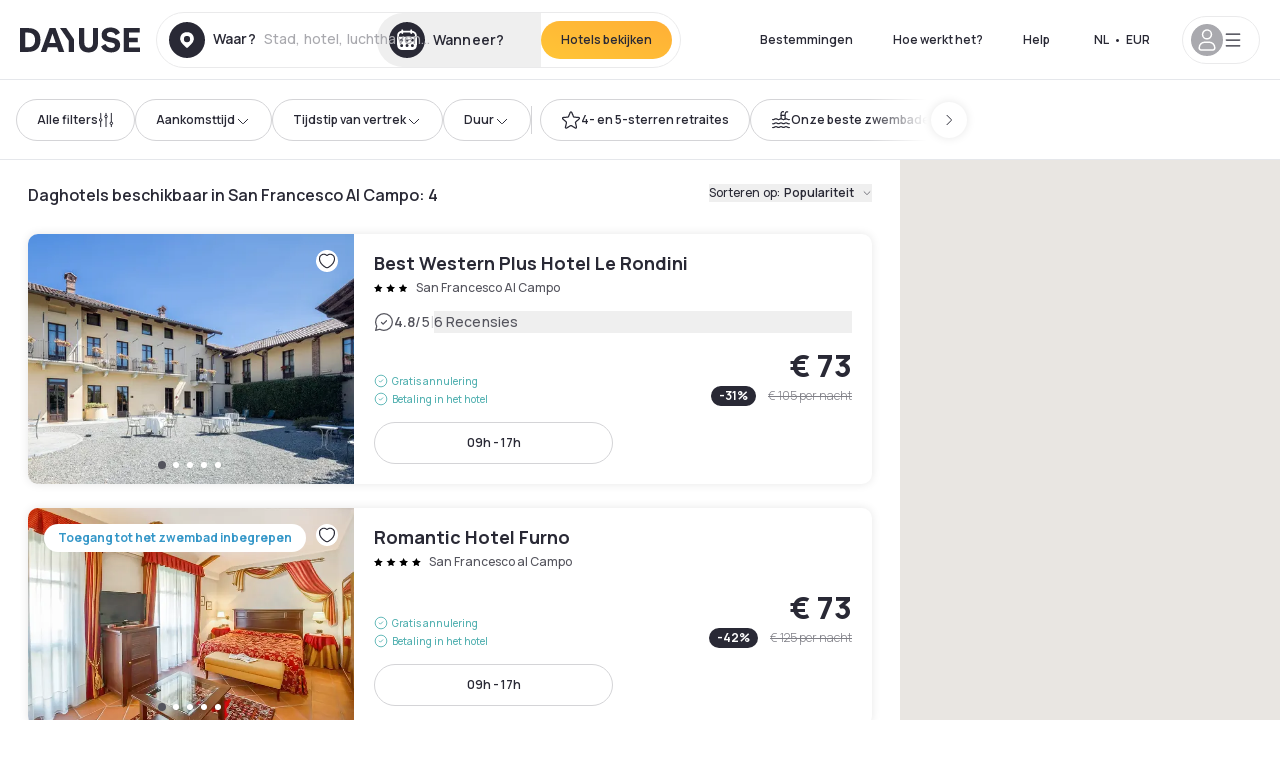

--- FILE ---
content_type: text/html; charset=utf-8
request_url: https://www.dayuse.nl/s/italia/piemonte/citta-metropolitana-di-torino/san-francesco-al-campo/san-francesco-al-campo
body_size: 119287
content:
<!DOCTYPE html><html translate="no" lang="nl-NL"><head><meta charSet="utf-8"/><meta name="viewport" content="width=device-width"/><script>
          var kameleoonLoadingTimeout = 1000;
          window.kameleoonQueue = window.kameleoonQueue || [];
          window.kameleoonStartLoadTime =  Date.now() - performance.now();
          if (!document.getElementById("kameleoonLoadingStyleSheet") && !window.kameleoonDisplayPageTimeOut)
          {
              var kameleoonS = document.getElementsByTagName("script")[0];
              var kameleoonCc = "* { visibility: hidden !important; background-image: none !important; }";
              var kameleoonStn = document.createElement("style");
              kameleoonStn.type = "text/css";
              kameleoonStn.id = "kameleoonLoadingStyleSheet";
              if (kameleoonStn.styleSheet)
              {
                  kameleoonStn.styleSheet.cssText = kameleoonCc;
              }
                  else
              {
                  kameleoonStn.appendChild(document.createTextNode(kameleoonCc));
              }
              kameleoonS.parentNode.insertBefore(kameleoonStn, kameleoonS);
              window.kameleoonDisplayPage = function(fromEngine)
                  {
                      if (!fromEngine)
                      {
                          window.kameleoonTimeout = true;
                      }
                      if (kameleoonStn.parentNode)
                      {
                          kameleoonStn.parentNode.removeChild(kameleoonStn);
                      }
                  };
              window.kameleoonDisplayPageTimeOut = window.setTimeout(window.kameleoonDisplayPage, kameleoonLoadingTimeout);
          }</script><script type="text/javascript" src="/enkoleoma.js" async=""></script><script>
              (function(w,d,s,l,i){w[l]=w[l]||[];w[l].push({'gtm.start':
              new Date().getTime(),event:'gtm.js'});var f=d.getElementsByTagName(s)[0],
              j=d.createElement(s),dl=l!='dataLayer'?'&l='+l:'';j.async=true;j.src=
              'https://sgtm.dayuse.nl/tms?id='+i+dl;f.parentNode.insertBefore(j,f);
              })(window,document,'script','dataLayer', 'GTM-PFRJSLZ');
              </script><title>Daghotels voor paar uur • Dagkamer in San Francesco Al Campo | Dayuse </title><meta name="robots" content="index,follow"/><meta name="description" content="Dayuse: mooie hotels discreet te reserveren. Reserveer een dagkamer voor een paar uur in San Francesco Al Campo et bespaar tot 75% van de prijs van de prijs voor een kamer voor de nacht. Reserveren zonder creditcard en kosteloze annulering. "/><link rel="alternate" hrefLang="fr-FR" href="https://www.dayuse.fr/s/italia/piemonte/citta-metropolitana-di-torino/san-francesco-al-campo/san-francesco-al-campo"/><link rel="alternate" hrefLang="en-GB" href="https://www.dayuse.co.uk/s/italia/piemonte/citta-metropolitana-di-torino/san-francesco-al-campo/san-francesco-al-campo"/><link rel="alternate" hrefLang="it-IT" href="https://www.dayuse-hotels.it/s/italia/piemonte/citta-metropolitana-di-torino/san-francesco-al-campo/san-francesco-al-campo"/><link rel="alternate" hrefLang="es-ES" href="https://www.dayuse.es/s/italia/piemonte/citta-metropolitana-di-torino/san-francesco-al-campo/san-francesco-al-campo"/><link rel="alternate" hrefLang="de-DE" href="https://www.dayuse.de/s/italia/piemonte/citta-metropolitana-di-torino/san-francesco-al-campo/san-francesco-al-campo"/><link rel="alternate" hrefLang="fr-BE" href="https://www.dayuse.be/s/italia/piemonte/citta-metropolitana-di-torino/san-francesco-al-campo/san-francesco-al-campo"/><link rel="alternate" hrefLang="nl-BE" href="https://nl.dayuse.be/s/italia/piemonte/citta-metropolitana-di-torino/san-francesco-al-campo/san-francesco-al-campo"/><link rel="alternate" hrefLang="fr-CH" href="https://www.dayuse.ch/s/italia/piemonte/citta-metropolitana-di-torino/san-francesco-al-campo/san-francesco-al-campo"/><link rel="alternate" hrefLang="de-CH" href="https://de.dayuse.ch/s/italia/piemonte/citta-metropolitana-di-torino/san-francesco-al-campo/san-francesco-al-campo"/><link rel="alternate" hrefLang="pt-BR" href="https://www.dayuse.net.br/s/italia/piemonte/citta-metropolitana-di-torino/san-francesco-al-campo/san-francesco-al-campo"/><link rel="alternate" hrefLang="pt-PT" href="https://pt.dayuse.com/s/italia/piemonte/citta-metropolitana-di-torino/san-francesco-al-campo/san-francesco-al-campo"/><link rel="alternate" hrefLang="nl-NL" href="https://www.dayuse.nl/s/italia/piemonte/citta-metropolitana-di-torino/san-francesco-al-campo/san-francesco-al-campo"/><link rel="alternate" hrefLang="de-AT" href="https://www.dayuse.at/s/italia/piemonte/citta-metropolitana-di-torino/san-francesco-al-campo/san-francesco-al-campo"/><link rel="alternate" hrefLang="en-AU" href="https://au.dayuse.com/s/italia/piemonte/citta-metropolitana-di-torino/san-francesco-al-campo/san-francesco-al-campo"/><link rel="alternate" hrefLang="en-IE" href="https://www.dayuse.ie/s/italia/piemonte/citta-metropolitana-di-torino/san-francesco-al-campo/san-francesco-al-campo"/><link rel="alternate" hrefLang="zh-HK" href="https://www.dayuse.com.hk/s/italia/piemonte/citta-metropolitana-di-torino/san-francesco-al-campo/san-francesco-al-campo"/><link rel="alternate" hrefLang="en-HK" href="https://en.dayuse.com.hk/s/italia/piemonte/citta-metropolitana-di-torino/san-francesco-al-campo/san-francesco-al-campo"/><link rel="alternate" hrefLang="en-AE" href="https://www.dayuse.ae/s/italia/piemonte/citta-metropolitana-di-torino/san-francesco-al-campo/san-francesco-al-campo"/><link rel="alternate" hrefLang="en-QA" href="https://qa.dayuse.com/s/italia/piemonte/citta-metropolitana-di-torino/san-francesco-al-campo/san-francesco-al-campo"/><link rel="alternate" hrefLang="en-BH" href="https://bh.dayuse.com/s/italia/piemonte/citta-metropolitana-di-torino/san-francesco-al-campo/san-francesco-al-campo"/><link rel="alternate" hrefLang="en-CA" href="https://ca.dayuse.com/s/italia/piemonte/citta-metropolitana-di-torino/san-francesco-al-campo/san-francesco-al-campo"/><link rel="alternate" hrefLang="en-SG" href="https://www.dayuse.sg/s/italia/piemonte/citta-metropolitana-di-torino/san-francesco-al-campo/san-francesco-al-campo"/><link rel="alternate" hrefLang="en-SE" href="https://www.dayuse.se/s/italia/piemonte/citta-metropolitana-di-torino/san-francesco-al-campo/san-francesco-al-campo"/><link rel="alternate" hrefLang="en-TH" href="https://th.dayuse.com/s/italia/piemonte/citta-metropolitana-di-torino/san-francesco-al-campo/san-francesco-al-campo"/><link rel="alternate" hrefLang="ko-KR" href="https://kr.dayuse.com/s/italia/piemonte/citta-metropolitana-di-torino/san-francesco-al-campo/san-francesco-al-campo"/><link rel="alternate" hrefLang="en-NZ" href="https://nz.dayuse.com/s/italia/piemonte/citta-metropolitana-di-torino/san-francesco-al-campo/san-francesco-al-campo"/><link rel="alternate" hrefLang="en-US" href="https://www.dayuse.com/s/italia/piemonte/citta-metropolitana-di-torino/san-francesco-al-campo/san-francesco-al-campo"/><link rel="alternate" hrefLang="en" href="https://www.dayuse.com/s/italia/piemonte/citta-metropolitana-di-torino/san-francesco-al-campo/san-francesco-al-campo"/><link rel="alternate" hrefLang="fr" href="https://www.dayuse.fr/s/italia/piemonte/citta-metropolitana-di-torino/san-francesco-al-campo/san-francesco-al-campo"/><link rel="alternate" hrefLang="de" href="https://www.dayuse.de/s/italia/piemonte/citta-metropolitana-di-torino/san-francesco-al-campo/san-francesco-al-campo"/><link rel="alternate" hrefLang="es" href="https://www.dayuse.es/s/italia/piemonte/citta-metropolitana-di-torino/san-francesco-al-campo/san-francesco-al-campo"/><link rel="alternate" hrefLang="it" href="https://www.dayuse-hotels.it/s/italia/piemonte/citta-metropolitana-di-torino/san-francesco-al-campo/san-francesco-al-campo"/><link rel="alternate" hrefLang="nl" href="https://www.dayuse.nl/s/italia/piemonte/citta-metropolitana-di-torino/san-francesco-al-campo/san-francesco-al-campo"/><link rel="alternate" hrefLang="pt" href="https://pt.dayuse.com/s/italia/piemonte/citta-metropolitana-di-torino/san-francesco-al-campo/san-francesco-al-campo"/><link rel="alternate" hrefLang="zh" href="https://www.dayuse.com.hk/s/italia/piemonte/citta-metropolitana-di-torino/san-francesco-al-campo/san-francesco-al-campo"/><link rel="alternate" hrefLang="ko" href="https://kr.dayuse.com/s/italia/piemonte/citta-metropolitana-di-torino/san-francesco-al-campo/san-francesco-al-campo"/><link rel="alternate" hrefLang="zh-CN" href="https://cn.dayuse.com/s/italia/piemonte/citta-metropolitana-di-torino/san-francesco-al-campo/san-francesco-al-campo"/><link rel="alternate" hrefLang="ja-JP" href="https://jp.dayuse.com/s/italia/piemonte/citta-metropolitana-di-torino/san-francesco-al-campo/san-francesco-al-campo"/><link rel="alternate" hrefLang="en-IN" href="https://in.dayuse.com/s/italia/piemonte/citta-metropolitana-di-torino/san-francesco-al-campo/san-francesco-al-campo"/><link rel="alternate" hrefLang="el-GR" href="https://gr.dayuse.com/s/italia/piemonte/citta-metropolitana-di-torino/san-francesco-al-campo/san-francesco-al-campo"/><link rel="alternate" hrefLang="es-MX" href="https://mx.dayuse.com/s/italia/piemonte/citta-metropolitana-di-torino/san-francesco-al-campo/san-francesco-al-campo"/><link rel="alternate" hrefLang="tr-TR" href="https://tr.dayuse.com/s/italia/piemonte/citta-metropolitana-di-torino/san-francesco-al-campo/san-francesco-al-campo"/><link rel="alternate" hrefLang="vi-VN" href="https://vn.dayuse.com/s/italia/piemonte/citta-metropolitana-di-torino/san-francesco-al-campo/san-francesco-al-campo"/><link rel="alternate" hrefLang="id-ID" href="https://id.dayuse.com/s/italia/piemonte/citta-metropolitana-di-torino/san-francesco-al-campo/san-francesco-al-campo"/><link rel="alternate" hrefLang="pl-PL" href="https://pl.dayuse.com/s/italia/piemonte/citta-metropolitana-di-torino/san-francesco-al-campo/san-francesco-al-campo"/><link rel="alternate" hrefLang="en-MY" href="https://my.dayuse.com/s/italia/piemonte/citta-metropolitana-di-torino/san-francesco-al-campo/san-francesco-al-campo"/><link rel="alternate" hrefLang="en-PH" href="https://ph.dayuse.com/s/italia/piemonte/citta-metropolitana-di-torino/san-francesco-al-campo/san-francesco-al-campo"/><link rel="alternate" hrefLang="es-AR" href="https://ar.dayuse.com/s/italia/piemonte/citta-metropolitana-di-torino/san-francesco-al-campo/san-francesco-al-campo"/><link rel="alternate" hrefLang="en-ZA" href="https://za.dayuse.com/s/italia/piemonte/citta-metropolitana-di-torino/san-francesco-al-campo/san-francesco-al-campo"/><link rel="alternate" hrefLang="no-NO" href="https://no.dayuse.com/s/italia/piemonte/citta-metropolitana-di-torino/san-francesco-al-campo/san-francesco-al-campo"/><link rel="alternate" hrefLang="ro-RO" href="https://ro.dayuse.com/s/italia/piemonte/citta-metropolitana-di-torino/san-francesco-al-campo/san-francesco-al-campo"/><link rel="alternate" hrefLang="da-DK" href="https://dk.dayuse.com/s/italia/piemonte/citta-metropolitana-di-torino/san-francesco-al-campo/san-francesco-al-campo"/><link rel="alternate" hrefLang="bg-BG" href="https://bg.dayuse.com/s/italia/piemonte/citta-metropolitana-di-torino/san-francesco-al-campo/san-francesco-al-campo"/><link rel="alternate" hrefLang="fi-FI" href="https://fi.dayuse.com/s/italia/piemonte/citta-metropolitana-di-torino/san-francesco-al-campo/san-francesco-al-campo"/><link rel="alternate" hrefLang="hr-HR" href="https://hr.dayuse.com/s/italia/piemonte/citta-metropolitana-di-torino/san-francesco-al-campo/san-francesco-al-campo"/><link rel="alternate" hrefLang="hu-HU" href="https://hu.dayuse.com/s/italia/piemonte/citta-metropolitana-di-torino/san-francesco-al-campo/san-francesco-al-campo"/><link rel="alternate" hrefLang="es-CL" href="https://cl.dayuse.com/s/italia/piemonte/citta-metropolitana-di-torino/san-francesco-al-campo/san-francesco-al-campo"/><link rel="alternate" hrefLang="sk-SK" href="https://sk.dayuse.com/s/italia/piemonte/citta-metropolitana-di-torino/san-francesco-al-campo/san-francesco-al-campo"/><link rel="alternate" hrefLang="es-EC" href="https://ec.dayuse.com/s/italia/piemonte/citta-metropolitana-di-torino/san-francesco-al-campo/san-francesco-al-campo"/><link rel="alternate" hrefLang="es-CR" href="https://cr.dayuse.com/s/italia/piemonte/citta-metropolitana-di-torino/san-francesco-al-campo/san-francesco-al-campo"/><link rel="alternate" hrefLang="es-CO" href="https://co.dayuse.com/s/italia/piemonte/citta-metropolitana-di-torino/san-francesco-al-campo/san-francesco-al-campo"/><meta property="og:title" content="Daghotels voor paar uur • Dagkamer in San Francesco Al Campo | Dayuse "/><meta property="og:description" content="Dayuse: mooie hotels discreet te reserveren. Reserveer een dagkamer voor een paar uur in San Francesco Al Campo et bespaar tot 75% van de prijs van de prijs voor een kamer voor de nacht. Reserveren zonder creditcard en kosteloze annulering. "/><link rel="canonical" href="https://www.dayuse.nl/s/italia/piemonte/citta-metropolitana-di-torino/san-francesco-al-campo/san-francesco-al-campo"/><link rel="alternate" href="/search-page-rss-feed.xml" type="application/rss+xml"/><script type="application/ld+json">{"@context":"https://schema.org","@type":"Hotel","aggregateRating":{"@type":"AggregateRating","ratingValue":"4.3","reviewCount":"272"},"name":"Dayuse","url":"https://www.dayuse.com","sameAs":["https://www.linkedin.com/company/dayuse-hotels","https://www.facebook.com/dayusecom","https://x.com/dayuse_en","https://www.instagram.com/dayuse/","https://www.youtube.com/@Dayuse"],"address":{"@type":"PostalAddress","streetAddress":"1200 Brickell Avenue","addressLocality":"Miami","addressRegion":"FL","postalCode":"33131","addressCountry":"US"},"location":[{"@type":"Place","address":{"@type":"PostalAddress","streetAddress":"1200 Brickell Avenue","addressLocality":"Miami","addressRegion":"FL","postalCode":"33131","addressCountry":"US"}},{"@type":"Place","address":{"@type":"PostalAddress","streetAddress":"6 Bd Poissonnière","postalCode":"75009","addressLocality":"Paris","addressCountry":"FR"}}],"contactPoint":[{"@type":"ContactPoint","telephone":"+1-929-284-2269","contactType":"customer service","areaServed":"US","availableLanguage":["English","Spanish","French"]},{"@type":"ContactPoint","telephone":"+33-1-76-36-05-96","contactType":"customer service","areaServed":"FR","availableLanguage":["French","English"]},{"@type":"ContactPoint","telephone":"+39-06-9450-3490","contactType":"customer service","areaServed":"IT","availableLanguage":["Italian","English"]},{"@type":"ContactPoint","telephone":"+44-20-4571-4354","contactType":"customer service","areaServed":"UK","availableLanguage":["English"]},{"@type":"ContactPoint","telephone":"+49-800-724-5975","contactType":"customer service","areaServed":"DE","availableLanguage":["German","English"]},{"@type":"ContactPoint","telephone":"+1-438-238-2481","contactType":"customer service","areaServed":"CA","availableLanguage":["English","French"]},{"@type":"ContactPoint","telephone":"+34-518-90-0594","contactType":"customer service","areaServed":"ES","availableLanguage":["Spanish","English"]},{"@type":"ContactPoint","telephone":"+31-85-107-0143","contactType":"customer service","areaServed":"NL","availableLanguage":["English","Ducth"]},{"@type":"ContactPoint","telephone":"+55-11-43803483","contactType":"customer service","areaServed":"BR","availableLanguage":["Portuguese","English"]}]}</script><link rel="preload" as="image" imageSrcSet="https://image.dayuse.com/hotels/6242/889a016af23ac325e8a953599fb14030-best-western-plus-hotel-le-rondini.jpg?twic=v1/cover=640/quality=75 640w, https://image.dayuse.com/hotels/6242/889a016af23ac325e8a953599fb14030-best-western-plus-hotel-le-rondini.jpg?twic=v1/cover=750/quality=75 750w, https://image.dayuse.com/hotels/6242/889a016af23ac325e8a953599fb14030-best-western-plus-hotel-le-rondini.jpg?twic=v1/cover=828/quality=75 828w, https://image.dayuse.com/hotels/6242/889a016af23ac325e8a953599fb14030-best-western-plus-hotel-le-rondini.jpg?twic=v1/cover=1080/quality=75 1080w, https://image.dayuse.com/hotels/6242/889a016af23ac325e8a953599fb14030-best-western-plus-hotel-le-rondini.jpg?twic=v1/cover=1200/quality=75 1200w, https://image.dayuse.com/hotels/6242/889a016af23ac325e8a953599fb14030-best-western-plus-hotel-le-rondini.jpg?twic=v1/cover=1920/quality=75 1920w, https://image.dayuse.com/hotels/6242/889a016af23ac325e8a953599fb14030-best-western-plus-hotel-le-rondini.jpg?twic=v1/cover=2048/quality=75 2048w, https://image.dayuse.com/hotels/6242/889a016af23ac325e8a953599fb14030-best-western-plus-hotel-le-rondini.jpg?twic=v1/cover=3840/quality=75 3840w" imageSizes="(min-width:768px) 420px, 100vw"/><link rel="preload" as="image" imageSrcSet="https://image.dayuse.com/hotels/6242/b74f0dd4fc9e3e0657cf418c6f966c78-best-western-plus-hotel-le-rondini.jpg?twic=v1/cover=640/quality=75 640w, https://image.dayuse.com/hotels/6242/b74f0dd4fc9e3e0657cf418c6f966c78-best-western-plus-hotel-le-rondini.jpg?twic=v1/cover=750/quality=75 750w, https://image.dayuse.com/hotels/6242/b74f0dd4fc9e3e0657cf418c6f966c78-best-western-plus-hotel-le-rondini.jpg?twic=v1/cover=828/quality=75 828w, https://image.dayuse.com/hotels/6242/b74f0dd4fc9e3e0657cf418c6f966c78-best-western-plus-hotel-le-rondini.jpg?twic=v1/cover=1080/quality=75 1080w, https://image.dayuse.com/hotels/6242/b74f0dd4fc9e3e0657cf418c6f966c78-best-western-plus-hotel-le-rondini.jpg?twic=v1/cover=1200/quality=75 1200w, https://image.dayuse.com/hotels/6242/b74f0dd4fc9e3e0657cf418c6f966c78-best-western-plus-hotel-le-rondini.jpg?twic=v1/cover=1920/quality=75 1920w, https://image.dayuse.com/hotels/6242/b74f0dd4fc9e3e0657cf418c6f966c78-best-western-plus-hotel-le-rondini.jpg?twic=v1/cover=2048/quality=75 2048w, https://image.dayuse.com/hotels/6242/b74f0dd4fc9e3e0657cf418c6f966c78-best-western-plus-hotel-le-rondini.jpg?twic=v1/cover=3840/quality=75 3840w" imageSizes="(min-width:768px) 420px, 100vw"/><link rel="preload" as="image" imageSrcSet="https://image.dayuse.com/hotels/6272/2cb871b9cf5c5f372c6b91419fd57d64-romantic-hotel-furno.webp?twic=v1/cover=640/quality=75 640w, https://image.dayuse.com/hotels/6272/2cb871b9cf5c5f372c6b91419fd57d64-romantic-hotel-furno.webp?twic=v1/cover=750/quality=75 750w, https://image.dayuse.com/hotels/6272/2cb871b9cf5c5f372c6b91419fd57d64-romantic-hotel-furno.webp?twic=v1/cover=828/quality=75 828w, https://image.dayuse.com/hotels/6272/2cb871b9cf5c5f372c6b91419fd57d64-romantic-hotel-furno.webp?twic=v1/cover=1080/quality=75 1080w, https://image.dayuse.com/hotels/6272/2cb871b9cf5c5f372c6b91419fd57d64-romantic-hotel-furno.webp?twic=v1/cover=1200/quality=75 1200w, https://image.dayuse.com/hotels/6272/2cb871b9cf5c5f372c6b91419fd57d64-romantic-hotel-furno.webp?twic=v1/cover=1920/quality=75 1920w, https://image.dayuse.com/hotels/6272/2cb871b9cf5c5f372c6b91419fd57d64-romantic-hotel-furno.webp?twic=v1/cover=2048/quality=75 2048w, https://image.dayuse.com/hotels/6272/2cb871b9cf5c5f372c6b91419fd57d64-romantic-hotel-furno.webp?twic=v1/cover=3840/quality=75 3840w" imageSizes="(min-width:768px) 420px, 100vw"/><link rel="preload" as="image" imageSrcSet="https://image.dayuse.com/hotels/6272/19fb0d30a5b176787aadc41e00c360e1-romantic-hotel-furno.webp?twic=v1/cover=640/quality=75 640w, https://image.dayuse.com/hotels/6272/19fb0d30a5b176787aadc41e00c360e1-romantic-hotel-furno.webp?twic=v1/cover=750/quality=75 750w, https://image.dayuse.com/hotels/6272/19fb0d30a5b176787aadc41e00c360e1-romantic-hotel-furno.webp?twic=v1/cover=828/quality=75 828w, https://image.dayuse.com/hotels/6272/19fb0d30a5b176787aadc41e00c360e1-romantic-hotel-furno.webp?twic=v1/cover=1080/quality=75 1080w, https://image.dayuse.com/hotels/6272/19fb0d30a5b176787aadc41e00c360e1-romantic-hotel-furno.webp?twic=v1/cover=1200/quality=75 1200w, https://image.dayuse.com/hotels/6272/19fb0d30a5b176787aadc41e00c360e1-romantic-hotel-furno.webp?twic=v1/cover=1920/quality=75 1920w, https://image.dayuse.com/hotels/6272/19fb0d30a5b176787aadc41e00c360e1-romantic-hotel-furno.webp?twic=v1/cover=2048/quality=75 2048w, https://image.dayuse.com/hotels/6272/19fb0d30a5b176787aadc41e00c360e1-romantic-hotel-furno.webp?twic=v1/cover=3840/quality=75 3840w" imageSizes="(min-width:768px) 420px, 100vw"/><link rel="preload" as="image" imageSrcSet="https://image.dayuse.com/hotels/17708/e2bd46a01de8294971e5cf67a9991be7-flying-hotel.jpg?twic=v1/cover=640/quality=75 640w, https://image.dayuse.com/hotels/17708/e2bd46a01de8294971e5cf67a9991be7-flying-hotel.jpg?twic=v1/cover=750/quality=75 750w, https://image.dayuse.com/hotels/17708/e2bd46a01de8294971e5cf67a9991be7-flying-hotel.jpg?twic=v1/cover=828/quality=75 828w, https://image.dayuse.com/hotels/17708/e2bd46a01de8294971e5cf67a9991be7-flying-hotel.jpg?twic=v1/cover=1080/quality=75 1080w, https://image.dayuse.com/hotels/17708/e2bd46a01de8294971e5cf67a9991be7-flying-hotel.jpg?twic=v1/cover=1200/quality=75 1200w, https://image.dayuse.com/hotels/17708/e2bd46a01de8294971e5cf67a9991be7-flying-hotel.jpg?twic=v1/cover=1920/quality=75 1920w, https://image.dayuse.com/hotels/17708/e2bd46a01de8294971e5cf67a9991be7-flying-hotel.jpg?twic=v1/cover=2048/quality=75 2048w, https://image.dayuse.com/hotels/17708/e2bd46a01de8294971e5cf67a9991be7-flying-hotel.jpg?twic=v1/cover=3840/quality=75 3840w" imageSizes="(min-width:768px) 420px, 100vw"/><link rel="preload" as="image" imageSrcSet="https://image.dayuse.com/hotels/17708/0f1f6b2134b0549cd504b36e523dd4d5-flying-hotel.jpg?twic=v1/cover=640/quality=75 640w, https://image.dayuse.com/hotels/17708/0f1f6b2134b0549cd504b36e523dd4d5-flying-hotel.jpg?twic=v1/cover=750/quality=75 750w, https://image.dayuse.com/hotels/17708/0f1f6b2134b0549cd504b36e523dd4d5-flying-hotel.jpg?twic=v1/cover=828/quality=75 828w, https://image.dayuse.com/hotels/17708/0f1f6b2134b0549cd504b36e523dd4d5-flying-hotel.jpg?twic=v1/cover=1080/quality=75 1080w, https://image.dayuse.com/hotels/17708/0f1f6b2134b0549cd504b36e523dd4d5-flying-hotel.jpg?twic=v1/cover=1200/quality=75 1200w, https://image.dayuse.com/hotels/17708/0f1f6b2134b0549cd504b36e523dd4d5-flying-hotel.jpg?twic=v1/cover=1920/quality=75 1920w, https://image.dayuse.com/hotels/17708/0f1f6b2134b0549cd504b36e523dd4d5-flying-hotel.jpg?twic=v1/cover=2048/quality=75 2048w, https://image.dayuse.com/hotels/17708/0f1f6b2134b0549cd504b36e523dd4d5-flying-hotel.jpg?twic=v1/cover=3840/quality=75 3840w" imageSizes="(min-width:768px) 420px, 100vw"/><meta name="next-head-count" content="80"/><link rel="preconnect" href="https://fonts.googleapis.com"/><link rel="preconnect" href="https://fonts.gstatic.com"/><link rel="stylesheet" data-href="https://fonts.googleapis.com/css2?family=Manrope:wght@200;300;400;500;600;700;800&amp;display=swap"/><link rel="preconnect" href="https://dayuse.twic.pics"/><link rel="shortcut icon" type="image/png" sizes="192x192" href="/android-chrome-192x192.png"/><link rel="apple-touch-icon" type="image/png" sizes="192x192" href="/apple-touch-icon.png"/><link rel="preload" href="/_next/static/css/cfb9c6a900749a09.css" as="style" crossorigin="anonymous"/><link rel="stylesheet" href="/_next/static/css/cfb9c6a900749a09.css" crossorigin="anonymous" data-n-g=""/><link rel="preload" href="/_next/static/css/5689c02ad49ccb8d.css" as="style" crossorigin="anonymous"/><link rel="stylesheet" href="/_next/static/css/5689c02ad49ccb8d.css" crossorigin="anonymous" data-n-p=""/><link rel="preload" href="/_next/static/css/f8a8a6e02464a2e3.css" as="style" crossorigin="anonymous"/><link rel="stylesheet" href="/_next/static/css/f8a8a6e02464a2e3.css" crossorigin="anonymous" data-n-p=""/><link rel="preload" href="/_next/static/css/6e2eb49e6a7635b0.css" as="style" crossorigin="anonymous"/><link rel="stylesheet" href="/_next/static/css/6e2eb49e6a7635b0.css" crossorigin="anonymous" data-n-p=""/><noscript data-n-css=""></noscript><script defer="" crossorigin="anonymous" nomodule="" src="/_next/static/chunks/polyfills-42372ed130431b0a.js"></script><script src="/_next/static/chunks/webpack-506e01ed22c3b65c.js" defer="" crossorigin="anonymous"></script><script src="/_next/static/chunks/framework-ccff4bb10ca7a844.js" defer="" crossorigin="anonymous"></script><script src="/_next/static/chunks/main-8f709d2a56ffa5e0.js" defer="" crossorigin="anonymous"></script><script src="/_next/static/chunks/pages/_app-e3d2e01a46e40683.js" defer="" crossorigin="anonymous"></script><script src="/_next/static/chunks/11e07bb4-ecab8e418514ca72.js" defer="" crossorigin="anonymous"></script><script src="/_next/static/chunks/2c796e83-4ea4cf921a4cf480.js" defer="" crossorigin="anonymous"></script><script src="/_next/static/chunks/6424-aa82e0af8d62506d.js" defer="" crossorigin="anonymous"></script><script src="/_next/static/chunks/1860-b2bc5866a0a02fd0.js" defer="" crossorigin="anonymous"></script><script src="/_next/static/chunks/9207-3d6d684b2edf7815.js" defer="" crossorigin="anonymous"></script><script src="/_next/static/chunks/1681-1c07087af8f2a17f.js" defer="" crossorigin="anonymous"></script><script src="/_next/static/chunks/8945-913e61c74bbb11e9.js" defer="" crossorigin="anonymous"></script><script src="/_next/static/chunks/2195-f280f41d54058320.js" defer="" crossorigin="anonymous"></script><script src="/_next/static/chunks/3935-7c47be9f17285a78.js" defer="" crossorigin="anonymous"></script><script src="/_next/static/chunks/4634-3e35a0244367528a.js" defer="" crossorigin="anonymous"></script><script src="/_next/static/chunks/9755-b2886e792733da7b.js" defer="" crossorigin="anonymous"></script><script src="/_next/static/chunks/4896-7dccd454fce2eef4.js" defer="" crossorigin="anonymous"></script><script src="/_next/static/chunks/8163-a7b26d7d9623e010.js" defer="" crossorigin="anonymous"></script><script src="/_next/static/chunks/3128-d5fd4e7c5309d162.js" defer="" crossorigin="anonymous"></script><script src="/_next/static/chunks/6203-d4a930d4fe493da7.js" defer="" crossorigin="anonymous"></script><script src="/_next/static/chunks/1546-d2c6e45973bc58a8.js" defer="" crossorigin="anonymous"></script><script src="/_next/static/chunks/5127-b2ce83e9c07559b4.js" defer="" crossorigin="anonymous"></script><script src="/_next/static/chunks/1479-6cc91132e3d6cd68.js" defer="" crossorigin="anonymous"></script><script src="/_next/static/chunks/2032-1f95261d78ed5512.js" defer="" crossorigin="anonymous"></script><script src="/_next/static/chunks/373-e6d1c1c847c55bf5.js" defer="" crossorigin="anonymous"></script><script src="/_next/static/chunks/5461-84ea3a868077da9e.js" defer="" crossorigin="anonymous"></script><script src="/_next/static/chunks/8162-eb405e0c6fa4ec55.js" defer="" crossorigin="anonymous"></script><script src="/_next/static/chunks/544-eced708fb162b8c1.js" defer="" crossorigin="anonymous"></script><script src="/_next/static/chunks/2429-8216c05569c5265d.js" defer="" crossorigin="anonymous"></script><script src="/_next/static/chunks/6981-c6f212ba8719030b.js" defer="" crossorigin="anonymous"></script><script src="/_next/static/chunks/846-78cd995c21065dd4.js" defer="" crossorigin="anonymous"></script><script src="/_next/static/chunks/9831-1b97575143d75461.js" defer="" crossorigin="anonymous"></script><script src="/_next/static/chunks/3957-a4ea564b3060ecb7.js" defer="" crossorigin="anonymous"></script><script src="/_next/static/chunks/9587-d77594f1b94bafd9.js" defer="" crossorigin="anonymous"></script><script src="/_next/static/chunks/pages/s/%5B%5B...slug%5D%5D-480c159dbdceac78.js" defer="" crossorigin="anonymous"></script><script src="/_next/static/1f22ea27d755728d254f2dc306807bf742b6b339/_buildManifest.js" defer="" crossorigin="anonymous"></script><script src="/_next/static/1f22ea27d755728d254f2dc306807bf742b6b339/_ssgManifest.js" defer="" crossorigin="anonymous"></script><link rel="stylesheet" href="https://fonts.googleapis.com/css2?family=Manrope:wght@200;300;400;500;600;700;800&display=swap"/></head><body><noscript></noscript><div id="__next"><div><div class="sticky top-0 z-30 hidden md:block"></div><header class="z-40 h-20 left-0 right-0 top-0 sticky md:block hidden border-b"><div class="flex items-center justify-between h-full px-5"><div class="flex flex-1 items-center justify-between md:justify-start"><div class="flex"><div class="block md:hidden text-shadow-black"><div class="flex items-center h-full"><svg class="h-6 w-6 mr-4" type="button" aria-haspopup="dialog" aria-expanded="false" aria-controls="radix-:R1b66:" data-state="closed"><use href="/common-icons-1763116611573.sprite.svg#menu"></use></svg></div></div><a class="mr-4 text-shadow-black" href="/"><span class="sr-only">Dayuse</span><svg data-name="Layer 1" xmlns="http://www.w3.org/2000/svg" viewBox="0 0 481.62 100" width="120" height="30" fill="currentColor"><path d="M481.62 97.76v-18.1H437.3V58.77h35.49v-18H437.3V20.2h43.76V2.1h-64.93v95.66zm-156-22.16c6 15.42 20.9 24.26 40.68 24.26 22.2 0 35.7-11.36 35.7-30.29 0-14.59-8.84-24.69-28.19-28.48l-13.51-2.66c-7.85-1.54-11.78-5.19-11.78-10 0-6.73 5.61-10.66 15-10.66s16.27 4.77 20.34 13.33L401 21.74C395.93 8.13 382 0 363.39 0c-21.6 0-35.76 10.8-35.76 29.87 0 14.73 9.11 24.27 27.2 27.77l13.61 2.67C376.85 62 381.06 65.5 381.06 71c0 7-5.61 11.08-14.86 11.08-10.66 0-18.1-5.75-23-16.27zM275.17 100C298.73 100 313 86.4 313 62.55V2.1h-20v59.47c0 12.62-6.59 19.5-17.39 19.5s-17.39-6.88-17.39-19.5V2.1H237v60.45C237 86.4 251.47 100 275.17 100M160.73 2.1l34.64 50.35v45.31h21.18V47L185.69 2.1zM130.43 24l12.77 37.71h-25.53zm47.13 73.78L142.64 2.1h-24.13L83.59 97.76h21.88l6.17-18.24h37.59l6.17 18.24zM21.18 20.34H32c18.51 0 28.47 10.52 28.47 29.59S50.49 79.52 32 79.52H21.18zm11.36 77.42c32 0 49.51-17 49.51-47.83S64.52 2.1 32.54 2.1H0v95.66z"></path></svg></a></div><div class=""><div class="lg:mt-0 flex flex-wrap h-14 flex-1 rounded-full"><div class="flex items-center justify-between overflow-hidden rounded-full w-full border border-shadow-black-10"><div class="flex py-2 md:py-0 h-full"><div><div class="rounded-full md:flex items-center h-full md:pl-3 hover:cursor-pointer focus:cursor-text md:hover:bg-shadow-black-10"><div class="relative hidden md:flex items-center pr-3 font-medium"><svg class="shrink-0 text-shadow-black size-9"><use href="/common-icons-1763116611573.sprite.svg#solid-circle-place"></use></svg><div class="relative w-full"><div class="body3 focus absolute pointer-events-none whitespace-nowrap inset-0 flex items-center px-2 truncate">Waar?<span class="body3 text-shadow-black-40 ml-2 truncate">Stad, hotel, luchthaven...</span></div><input type="text" class="focus focus:outline-none pl-2 pr-4 truncate lg:w-40 w-full bg-transparent md:focus:bg-white hover:cursor-pointer focus:cursor-text" autoComplete="off" value=""/></div></div></div><div class="md:hidden flex items-center h-full w-full px-3 font-semibold cursor-pointer"><svg class="size-6 text-gray-500 mr-3"><use href="/common-icons-1763116611573.sprite.svg#search"></use></svg>Zoek een hotel voor overdag</div></div><div class="flex rounded-full abtest-calendar abtest-off hover:bg-shadow-black-10"><div class="cursor-pointer"><button type="button" class="hidden md:flex items-center px-3 space-x-2 rounded-full h-full md:pr-3 md:rounded-r-none"><svg class="h-9 w-9 fill-current text-shadow-black"><use href="/common-icons-1763116611573.sprite.svg#solid-circle-calendar"></use></svg><span class="body3 focus w-24 focus:outline-none text-left whitespace-nowrap truncate">Wanneer?</span></button></div><div class="hidden h-full md:rounded-r-full md:flex py-2 mr-2"><button class="flex justify-center select-none items-center rounded-full text-shadow-black bg-gradient-to-bl from-[#FFAF36] to-sunshine-yellow cursor-pointer whitespace-nowrap active:bg-sunshine-yellow active:bg-none hover:bg-[#FFAF36] hover:bg-none disabled:bg-shadow-black-40 disabled:bg-none disabled:text-white disabled:cursor-default text-button-sm py-3 px-5" type="submit"><span>Hotels bekijken</span></button></div></div></div></div></div></div></div><div class="hidden lg:flex items-center"><button class="inline-flex items-center justify-center gap-2 whitespace-nowrap rounded-full transition-colors focus-visible:outline-none focus-visible:ring-2 focus-visible:ring-offset-2 focus-visible:ring-black disabled:pointer-events-none disabled:opacity-50 [&amp;_svg]:pointer-events-none [&amp;_svg]:size-4 [&amp;_svg]:shrink-0 bg-transparent hover:bg-[#F8F7FB] active:bg-[#E9E9F3] focus:bg-white/25 disabled:bg-shadow-black-20 ds-text-button-sm py-3 px-5 h-[42px] text-shadow-black" type="button" aria-haspopup="dialog" aria-expanded="false" aria-controls="radix-:Rd66:" data-state="closed">Bestemmingen</button><button class="items-center justify-center gap-2 whitespace-nowrap rounded-full transition-colors focus-visible:outline-none focus-visible:ring-2 focus-visible:ring-offset-2 focus-visible:ring-black disabled:pointer-events-none disabled:opacity-50 [&amp;_svg]:pointer-events-none [&amp;_svg]:size-4 [&amp;_svg]:shrink-0 bg-transparent hover:bg-[#F8F7FB] active:bg-[#E9E9F3] focus:bg-white/25 text-shadow-black disabled:bg-shadow-black-20 ds-text-button-sm py-3 px-5 h-[42px] xl:block hidden" href="/how-it-works">Hoe werkt het?</button><button class="items-center justify-center gap-2 whitespace-nowrap rounded-full transition-colors focus-visible:outline-none focus-visible:ring-2 focus-visible:ring-offset-2 focus-visible:ring-black disabled:pointer-events-none disabled:opacity-50 [&amp;_svg]:pointer-events-none [&amp;_svg]:size-4 [&amp;_svg]:shrink-0 bg-transparent hover:bg-[#F8F7FB] active:bg-[#E9E9F3] focus:bg-white/25 text-shadow-black disabled:bg-shadow-black-20 ds-text-button-sm py-3 px-5 h-[42px] xl:block hidden" href="https://support.dayuse.com/hc/nl-nl">Help</button><button class="items-center justify-center gap-2 whitespace-nowrap rounded-full transition-colors focus-visible:outline-none focus-visible:ring-2 focus-visible:ring-offset-2 focus-visible:ring-black disabled:pointer-events-none disabled:opacity-50 [&amp;_svg]:pointer-events-none [&amp;_svg]:size-4 [&amp;_svg]:shrink-0 bg-transparent hover:bg-[#F8F7FB] active:bg-[#E9E9F3] focus:bg-white/25 text-shadow-black disabled:bg-shadow-black-20 ds-text-button-sm py-3 px-5 h-[42px] hidden">085 107 0143</button><div class="pr-2"><button class="inline-flex items-center justify-center gap-2 whitespace-nowrap rounded-full transition-colors focus-visible:outline-none focus-visible:ring-2 focus-visible:ring-offset-2 focus-visible:ring-black disabled:pointer-events-none disabled:opacity-50 [&amp;_svg]:pointer-events-none [&amp;_svg]:size-4 [&amp;_svg]:shrink-0 bg-transparent hover:bg-[#F8F7FB] active:bg-[#E9E9F3] focus:bg-white/25 text-shadow-black disabled:bg-shadow-black-20 ds-text-button-sm py-3 px-5 h-[42px]" type="button" aria-haspopup="dialog" aria-expanded="false" aria-controls="radix-:R1d66:" data-state="closed"><span class="uppercase mx-1">nl</span><span>•</span><span class="mx-1">EUR</span></button></div><button class="bg-white flex gap-3 items-center active:shadow-100 rounded-full h-12 pl-2 pr-4 border border-shadow-black-10 hover:border-shadow-black-80" type="button" id="radix-:R1l66:" aria-haspopup="menu" aria-expanded="false" data-state="closed" data-slot="dropdown-menu-trigger"><span class="h-8 w-8 rounded-full flex items-center justify-center uppercase bg-shadow-black-40"><svg class="h-6 w-6 text-white fill-current"><use href="/common-icons-1763116611573.sprite.svg#user"></use></svg><span class="font-bold"></span></span><svg class="h-5 w-5 text-shadow-black"><use href="/common-icons-1763116611573.sprite.svg#menu"></use></svg></button></div></div></header><script type="application/ld+json">[{"@context":"https://schema.org","@type":"Hotel","@id":"https://www.dayuse.nl/hotels/italy/best-western-plus-hotel-le-rondini","name":"Best Western Plus Hotel Le Rondini","url":"https://www.dayuse.nl/hotels/italy/best-western-plus-hotel-le-rondini","telephone":"085 107 0143","priceRange":"Price starts at 73 EUR. We adjust our prices regularly","image":["https://dayuse.twic.pics/hotels/6242/889a016af23ac325e8a953599fb14030-best-western-plus-hotel-le-rondini.jpg","https://dayuse.twic.pics/hotels/6242/b74f0dd4fc9e3e0657cf418c6f966c78-best-western-plus-hotel-le-rondini.jpg","https://dayuse.twic.pics/hotels/6242/c254373274fd0bd25648dd8318455fe2-best-western-plus-hotel-le-rondini.jpg","https://dayuse.twic.pics/hotels/6242/e9b8a1a9f7eb0634aff26c15f44d0e1f-best-western-plus-hotel-le-rondini.jpg","https://dayuse.twic.pics/hotels/6242/82a3467bc517e1e8a6f831179b9fe52d-best-western-plus-hotel-le-rondini.jpg","https://dayuse.twic.pics/hotels/6242/8faa37ba898441960a4af0bebd897bbf-best-western-plus-hotel-le-rondini.jpg","https://dayuse.twic.pics/hotels/6242/443adfe9408416c5c2256d485f1bbaa3-best-western-plus-hotel-le-rondini.avif","https://dayuse.twic.pics/hotels/6242/41bc49a9460821d4703e1ca470051b3a-best-western-plus-hotel-le-rondini.jpg","https://dayuse.twic.pics/hotels/6242/94f634494c15bb35e3fe2f8916a661b7-best-western-plus-hotel-le-rondini.jpg","https://dayuse.twic.pics/hotels/6242/e335cb5571dc12b76f6aef322a2146e2-best-western-plus-hotel-le-rondini.jpg"],"address":{"@type":"PostalAddress","addressLocality":"San Francesco Al Campo","addressRegion":""},"geo":{"latitude":"45.2243205","longitude":"7.6569202","@type":"GeoCoordinates"},"aggregateRating":{"@type":"AggregateRating","ratingCount":6,"ratingValue":"4.8"}},{"@context":"https://schema.org","@type":"Hotel","@id":"https://www.dayuse.nl/hotels/italy/romantic-hotel-furno","name":"Romantic Hotel Furno","url":"https://www.dayuse.nl/hotels/italy/romantic-hotel-furno","telephone":"085 107 0143","priceRange":"Price starts at 73 EUR. We adjust our prices regularly","image":["https://dayuse.twic.pics/hotels/6272/2cb871b9cf5c5f372c6b91419fd57d64-romantic-hotel-furno.webp","https://dayuse.twic.pics/hotels/6272/19fb0d30a5b176787aadc41e00c360e1-romantic-hotel-furno.webp","https://dayuse.twic.pics/hotels/6272/7e2302d42df4b6aaa2db5d70dc8d98dd-romantic-hotel-furno.jpg","https://dayuse.twic.pics/hotels/6272/80995fcf4c25656371bbd89924c64b36-romantic-hotel-furno.jpg","https://dayuse.twic.pics/hotels/6272/515c270541a51d064be5d0838ab93bcb-romantic-hotel-furno.jpg","https://dayuse.twic.pics/hotels/6272/fb12c68ee101a587f9dc7dffbd6f1898-romantic-hotel-furno.jpg","https://dayuse.twic.pics/hotels/6272/2a76c4851cc5aebbf15d7270edb3b0e8-romantic-hotel-furno.jpg","https://dayuse.twic.pics/hotels/6272/0f72bead82a6e3d9697cd4e4f5864997-romantic-hotel-furno.webp","https://dayuse.twic.pics/hotels/6272/08caecb68a78a2bba0da5a655e3098c6-romantic-hotel-furno.jpg","https://dayuse.twic.pics/hotels/6272/9295821a2a950451f6be851338b2e3d9-romantic-hotel-furno.jpg"],"address":{"@type":"PostalAddress","addressLocality":"San Francesco al Campo","addressRegion":""},"geo":{"latitude":"45.2234209","longitude":"7.662905","@type":"GeoCoordinates"},"aggregateRating":{"@type":"AggregateRating","ratingCount":1,"ratingValue":"4.9"}},{"@context":"https://schema.org","@type":"Hotel","@id":"https://www.dayuse.nl/hotels/italy/flying-hotel","name":"Flying Hotel","url":"https://www.dayuse.nl/hotels/italy/flying-hotel","telephone":"085 107 0143","priceRange":"Price starts at 63 EUR. We adjust our prices regularly","image":["https://dayuse.twic.pics/hotels/17708/e2bd46a01de8294971e5cf67a9991be7-flying-hotel.jpg","https://dayuse.twic.pics/hotels/17708/0f1f6b2134b0549cd504b36e523dd4d5-flying-hotel.jpg","https://dayuse.twic.pics/hotels/17708/29ecda147af5461cde6902bdf561be53-flying-hotel.jpg","https://dayuse.twic.pics/hotels/17708/81e200d4e8b3e2cf3558781544a25cd2-flying-hotel.jpg","https://dayuse.twic.pics/hotels/17708/28b1f4833057c801ac57b2fa14dbe334-flying-hotel.jpg","https://dayuse.twic.pics/hotels/17708/2cfe4e776fe46ae3bab76a5d51fc0cba-flying-hotel.jpg","https://dayuse.twic.pics/hotels/17708/8c8f896ddfb586380c98f1d6b43cbf6c-flying-hotel.jpg","https://dayuse.twic.pics/hotels/17708/fd707cb76049ab1e4f1b5483ed0a999b-flying-hotel.jpg"],"address":{"@type":"PostalAddress","addressLocality":"Ceretta","addressRegion":""},"geo":{"latitude":"45.2149498","longitude":"7.6235669","@type":"GeoCoordinates"},"aggregateRating":{"@type":"AggregateRating","ratingCount":3,"ratingValue":"4.5"}},{"@context":"https://schema.org","@type":"Hotel","@id":"https://www.dayuse.nl/hotels/italy/jet-hotel","name":"Jet Hotel","url":"https://www.dayuse.nl/hotels/italy/jet-hotel","telephone":"085 107 0143","priceRange":"Price starts at 100 EUR. We adjust our prices regularly","image":["https://dayuse.twic.pics/hotels/7516/035f4e5ce803989e32435d169ebdc82f-jet-hotel.jpg","https://dayuse.twic.pics/hotels/7516/6e7d230f9c610514ff80b3a9b5458c36-jet-hotel.jpg","https://dayuse.twic.pics/hotels/7516/dc69857c0f12379b3ca58fe52c4aeb1e-jet-hotel.jpg","https://dayuse.twic.pics/hotels/7516/2dc1035e20d555dc0baa70e533dc15a6-jet-hotel.jpg","https://dayuse.twic.pics/hotels/7516/835144892ac4a04d5c0304ca7f6a4f9a-jet-hotel.webp","https://dayuse.twic.pics/hotels/7516/765c5a45a4087f1b2b8baff91867d625-jet-hotel.webp","https://dayuse.twic.pics/hotels/7516/bff8ec313980e4e1d344cdef5669940a-jet-hotel.jpg","https://dayuse.twic.pics/hotels/7516/ece364ab6435f076b687240669b43d55-jet-hotel.webp","https://dayuse.twic.pics/hotels/7516/7e5f9d0f2089b9a479973392e306241a-jet-hotel.jpg"],"address":{"@type":"PostalAddress","addressLocality":"Caselle Torinese","addressRegion":""},"geo":{"latitude":"45.1875316","longitude":"7.6390195","@type":"GeoCoordinates"},"aggregateRating":{"@type":"AggregateRating","ratingCount":5,"ratingValue":"5"}}]</script><div class="hidden md:flex sticky top-[79px] z-30 h-20 px-4 gap-2 items-center bg-white border-b"><div class="relative"><button class="inline-flex items-center justify-center gap-2 whitespace-nowrap rounded-full transition-colors focus-visible:outline-none focus-visible:ring-2 focus-visible:ring-offset-2 focus-visible:ring-black disabled:pointer-events-none disabled:opacity-50 [&amp;_svg]:pointer-events-none [&amp;_svg]:size-4 [&amp;_svg]:shrink-0 text-shadow-black border border-shadow-black-20 bg-white active:bg-shadow-black-3 active:border-shadow-black hover:bg-shadow-black-3 ds-text-button-sm py-3 px-5 h-[42px]" type="button" aria-haspopup="dialog" aria-expanded="false" aria-controls="radix-:R26a6:" data-state="closed"><span class="">Alle filters</span><svg><use href="/common-icons-1763116611573.sprite.svg#filter"></use></svg></button></div><button class="inline-flex items-center justify-center gap-2 whitespace-nowrap rounded-full transition-colors focus-visible:outline-none focus-visible:ring-2 focus-visible:ring-offset-2 focus-visible:ring-black disabled:pointer-events-none disabled:opacity-50 [&amp;_svg]:pointer-events-none [&amp;_svg]:size-4 [&amp;_svg]:shrink-0 text-shadow-black border border-shadow-black-20 bg-white active:bg-shadow-black-3 active:border-shadow-black hover:bg-shadow-black-3 ds-text-button-sm py-3 px-5 h-[42px] data-[state=open]:outline data-[state=open]:outline-1 data-[state=open]:outline-offset-1 data-[state=open]:border-purple-dawn data-[state=open]:bg-pale-pink-10" type="button" aria-haspopup="dialog" aria-expanded="false" aria-controls="radix-:Raa6:" data-state="closed">Aankomsttijd<svg><use href="/common-icons-1763116611573.sprite.svg#chevron-down"></use></svg></button><button class="inline-flex items-center justify-center gap-2 whitespace-nowrap rounded-full transition-colors focus-visible:outline-none focus-visible:ring-2 focus-visible:ring-offset-2 focus-visible:ring-black disabled:pointer-events-none disabled:opacity-50 [&amp;_svg]:pointer-events-none [&amp;_svg]:size-4 [&amp;_svg]:shrink-0 text-shadow-black border border-shadow-black-20 bg-white active:bg-shadow-black-3 active:border-shadow-black hover:bg-shadow-black-3 ds-text-button-sm py-3 px-5 h-[42px] data-[state=open]:outline data-[state=open]:outline-1 data-[state=open]:outline-offset-1 data-[state=open]:border-purple-dawn data-[state=open]:bg-pale-pink-10" type="button" aria-haspopup="dialog" aria-expanded="false" aria-controls="radix-:Rea6:" data-state="closed">Tijdstip van vertrek<svg><use href="/common-icons-1763116611573.sprite.svg#chevron-down"></use></svg></button><button class="inline-flex items-center justify-center gap-2 whitespace-nowrap rounded-full transition-colors focus-visible:outline-none focus-visible:ring-2 focus-visible:ring-offset-2 focus-visible:ring-black disabled:pointer-events-none disabled:opacity-50 [&amp;_svg]:pointer-events-none [&amp;_svg]:size-4 [&amp;_svg]:shrink-0 text-shadow-black border border-shadow-black-20 bg-white active:bg-shadow-black-3 active:border-shadow-black hover:bg-shadow-black-3 ds-text-button-sm py-3 px-5 h-[42px] data-[state=open]:outline data-[state=open]:outline-1 data-[state=open]:outline-offset-1 data-[state=open]:border-purple-dawn data-[state=open]:bg-pale-pink-10 data-[abtest-duration-filter=b]:hidden" data-abtest-duration-filter="a" type="button" aria-haspopup="dialog" aria-expanded="false" aria-controls="radix-:Ria6:" data-state="closed">Duur<svg><use href="/common-icons-1763116611573.sprite.svg#chevron-down"></use></svg></button><button class="inline-flex items-center justify-center gap-2 whitespace-nowrap rounded-full transition-colors focus-visible:outline-none focus-visible:ring-2 focus-visible:ring-offset-2 focus-visible:ring-black disabled:pointer-events-none disabled:opacity-50 [&amp;_svg]:pointer-events-none [&amp;_svg]:size-4 [&amp;_svg]:shrink-0 text-shadow-black border border-shadow-black-20 bg-white active:bg-shadow-black-3 active:border-shadow-black hover:bg-shadow-black-3 ds-text-button-sm py-3 px-5 h-[42px] data-[state=open]:outline data-[state=open]:outline-1 data-[state=open]:outline-offset-1 data-[state=open]:border-purple-dawn data-[state=open]:bg-pale-pink-10 data-[abtest-duration-filter=a]:hidden" data-abtest-duration-filter="a" type="button" aria-haspopup="dialog" aria-expanded="false" aria-controls="radix-:Rma6:" data-state="closed">Tarieven<svg><use href="/common-icons-1763116611573.sprite.svg#chevron-down"></use></svg></button><div data-orientation="vertical" role="none" class="shrink-0 bg-shadow-black-20 w-[1px] h-[28px] self-center"></div><div class="relative flex min-w-0"><div class="opacity-0 transition-opacity absolute flex items-center left-0 h-full pr-16 from-white to-transparent bg-gradient-to-r from-40% pointer-events-none"><button class="inline-flex items-center justify-center gap-2 whitespace-nowrap rounded-full transition-colors focus-visible:outline-none focus-visible:ring-2 focus-visible:ring-offset-2 focus-visible:ring-black disabled:pointer-events-none disabled:opacity-50 [&amp;_svg]:pointer-events-none [&amp;_svg]:size-4 [&amp;_svg]:shrink-0 text-shadow-black shadow-100 bg-white active:bg-shadow-black-3 active:border-shadow-black hover:bg-shadow-black-3 h-9 w-9 pointer-events-auto js-previous-filters" type="button"><svg><use href="/common-icons-1763116611573.sprite.svg#chevron-left"></use></svg></button></div><div class="overflow-x-scroll flex gap-2 items-center px-2 py-2 -my-2 scrollbar-hide"><button type="button" role="switch" aria-checked="false" data-state="unchecked" value="on" class="inline-flex items-center justify-center gap-2 whitespace-nowrap transition-colors focus-visible:outline-none focus-visible:ring-2 focus-visible:ring-offset-2 focus-visible:ring-black disabled:pointer-events-none [&amp;_svg]:pointer-events-none [&amp;_svg]:shrink-0 text-shadow-black rounded-full bg-white border border-shadow-black-20 hover:border-shadow-black-60 font-semibold disabled:opacity-40 data-[state=checked]:border-purple-dawn data-[state=checked]:bg-[#F1EFFF] ds-text-button-sm py-3 px-5 h-[42px] js-superfilter" data-category-name="4-5-star" data-category-type="functional" data-active="true"><svg class="size-5"><use href="/common-icons-1763116611573.sprite.svg#star"></use></svg><span>4- en 5-sterren retraites</span><span data-state="unchecked" class="data-[state=unchecked]:hidden"><svg class="size-3"><use href="/common-icons-1763116611573.sprite.svg#cross"></use></svg></span></button><input type="checkbox" aria-hidden="true" style="transform:translateX(-100%);position:absolute;pointer-events:none;opacity:0;margin:0" tabindex="-1" value="on"/><button type="button" role="switch" aria-checked="false" data-state="unchecked" value="on" class="inline-flex items-center justify-center gap-2 whitespace-nowrap transition-colors focus-visible:outline-none focus-visible:ring-2 focus-visible:ring-offset-2 focus-visible:ring-black disabled:pointer-events-none [&amp;_svg]:pointer-events-none [&amp;_svg]:shrink-0 text-shadow-black rounded-full bg-white border border-shadow-black-20 hover:border-shadow-black-60 font-semibold disabled:opacity-40 data-[state=checked]:border-purple-dawn data-[state=checked]:bg-[#F1EFFF] ds-text-button-sm py-3 px-5 h-[42px] js-superfilter" data-category-name="best-pools" data-category-type="functional" data-active="true"><svg class="size-5"><use href="/hotel-amenities-icons-1763116611739.sprite.svg#outdoor-pool"></use></svg><span>Onze beste zwembaden</span><span data-state="unchecked" class="data-[state=unchecked]:hidden"><svg class="size-3"><use href="/common-icons-1763116611573.sprite.svg#cross"></use></svg></span></button><input type="checkbox" aria-hidden="true" style="transform:translateX(-100%);position:absolute;pointer-events:none;opacity:0;margin:0" tabindex="-1" value="on"/></div><div class="transition-opacity absolute flex items-center -right-0 h-full pl-16 from-white to-transparent bg-gradient-to-l from-40% pointer-events-none"><button class="inline-flex items-center justify-center gap-2 whitespace-nowrap rounded-full transition-colors focus-visible:outline-none focus-visible:ring-2 focus-visible:ring-offset-2 focus-visible:ring-black disabled:pointer-events-none disabled:opacity-50 [&amp;_svg]:pointer-events-none [&amp;_svg]:size-4 [&amp;_svg]:shrink-0 text-shadow-black shadow-100 bg-white active:bg-shadow-black-3 active:border-shadow-black hover:bg-shadow-black-3 h-9 w-9 pointer-events-auto js-next-filters" type="button"><svg><use href="/common-icons-1763116611573.sprite.svg#chevron-right"></use></svg></button></div></div></div><main class="w-full xl:flex"><div class="relative bg-white rounded-t-3xl h-full transition-duration-300 xl:max-w-[900px] max-w-full flex-auto"><div class="fixed -left-2 -right-2 md:hidden z-40 md:shadow-md"><div class="flex items-center justify-between bg-white py-2 ds-container h-16 gap-4"><div class="flex items-center"><div class="flex items-center h-full"><svg class="h-6 w-6 mr-4" type="button" aria-haspopup="dialog" aria-expanded="false" aria-controls="radix-:Rkmq6:" data-state="closed"><use href="/common-icons-1763116611573.sprite.svg#menu"></use></svg></div></div><div class="flex flex-1 min-w-0 h-full rounded-full px-5 md:shadow-lg bg-[#F2F2F3]"><div class="flex items-center flex-1 min-w-0 mx-2 divide-x divide-shadow-black-40"><div class="min-w-0 flex-1"><button class="body4 bold outline-none flex min-w-0 w-full pr-2 text-left"><span class="text-[#898191] truncate">Stad, hotel, ...</span></button></div><div class="abtest-calendar abtest-off"><button class="whitespace-nowrap pl-3"><span class="body3 whitespace-nowrap">Wanneer?</span></button></div></div></div><div class="relative"><button class="inline-flex items-center justify-center gap-2 whitespace-nowrap rounded-full transition-colors focus-visible:outline-none focus-visible:ring-2 focus-visible:ring-offset-2 focus-visible:ring-black disabled:pointer-events-none disabled:opacity-50 [&amp;_svg]:pointer-events-none [&amp;_svg]:size-4 [&amp;_svg]:shrink-0 text-shadow-black bg-white active:bg-shadow-black-3 active:border-shadow-black hover:bg-shadow-black-3 h-9 w-9 border border-shadow-black-20" type="button" aria-haspopup="dialog" aria-expanded="false" aria-controls="radix-:R5kmq6:" data-state="closed"><span class="sr-only">Alle filters</span><svg><use href="/common-icons-1763116611573.sprite.svg#filter"></use></svg></button></div></div><div class="floating-bar w-full overflow-auto px-4 pt-2 pb-4 flex gap-2 transition-[background] scrollbar-hide"><button class="inline-flex items-center justify-center gap-2 whitespace-nowrap rounded-full transition-colors focus-visible:outline-none focus-visible:ring-2 focus-visible:ring-offset-2 focus-visible:ring-black disabled:pointer-events-none disabled:opacity-50 [&amp;_svg]:pointer-events-none [&amp;_svg]:size-4 [&amp;_svg]:shrink-0 text-shadow-black shadow-100 bg-white active:bg-shadow-black-3 active:border-shadow-black hover:bg-shadow-black-3 ds-text-button-sm py-3 px-5 h-[42px] data-[state=open]:outline data-[state=open]:outline-1 data-[state=open]:outline-offset-1" type="button" aria-haspopup="dialog" aria-expanded="false" aria-controls="radix-:Romq6:" data-state="closed">Aankomsttijd<svg><use href="/common-icons-1763116611573.sprite.svg#chevron-down"></use></svg></button><button class="inline-flex items-center justify-center gap-2 whitespace-nowrap rounded-full transition-colors focus-visible:outline-none focus-visible:ring-2 focus-visible:ring-offset-2 focus-visible:ring-black disabled:pointer-events-none disabled:opacity-50 [&amp;_svg]:pointer-events-none [&amp;_svg]:size-4 [&amp;_svg]:shrink-0 text-shadow-black shadow-100 bg-white active:bg-shadow-black-3 active:border-shadow-black hover:bg-shadow-black-3 ds-text-button-sm py-3 px-5 h-[42px] data-[state=open]:outline data-[state=open]:outline-1 data-[state=open]:outline-offset-1" type="button" aria-haspopup="dialog" aria-expanded="false" aria-controls="radix-:R18mq6:" data-state="closed">Tijdstip van vertrek<svg><use href="/common-icons-1763116611573.sprite.svg#chevron-down"></use></svg></button><button class="inline-flex items-center justify-center gap-2 whitespace-nowrap rounded-full transition-colors focus-visible:outline-none focus-visible:ring-2 focus-visible:ring-offset-2 focus-visible:ring-black disabled:pointer-events-none disabled:opacity-50 [&amp;_svg]:pointer-events-none [&amp;_svg]:size-4 [&amp;_svg]:shrink-0 text-shadow-black shadow-100 bg-white active:bg-shadow-black-3 active:border-shadow-black hover:bg-shadow-black-3 ds-text-button-sm py-3 px-5 h-[42px] data-[state=open]:outline data-[state=open]:outline-1 data-[state=open]:outline-offset-1 data-[abtest-duration-filter=b]:hidden" data-abtest-duration-filter="a" type="button" aria-haspopup="dialog" aria-expanded="false" aria-controls="radix-:R1omq6:" data-state="closed">Duur<svg><use href="/common-icons-1763116611573.sprite.svg#chevron-down"></use></svg></button><button class="inline-flex items-center justify-center gap-2 whitespace-nowrap rounded-full transition-colors focus-visible:outline-none focus-visible:ring-2 focus-visible:ring-offset-2 focus-visible:ring-black disabled:pointer-events-none disabled:opacity-50 [&amp;_svg]:pointer-events-none [&amp;_svg]:size-4 [&amp;_svg]:shrink-0 text-shadow-black shadow-100 bg-white active:bg-shadow-black-3 active:border-shadow-black hover:bg-shadow-black-3 ds-text-button-sm py-3 px-5 h-[42px] data-[state=open]:outline data-[state=open]:outline-1 data-[state=open]:outline-offset-1 data-[abtest-duration-filter=a]:hidden" data-abtest-duration-filter="a" type="button" aria-haspopup="dialog" aria-expanded="false" aria-controls="radix-:R28mq6:" data-state="closed">Tarieven<svg><use href="/common-icons-1763116611573.sprite.svg#chevron-down"></use></svg></button><div data-orientation="vertical" role="none" class="shrink-0 bg-shadow-black-20 w-[1px] h-[28px] self-center"></div><button type="button" role="switch" aria-checked="false" data-state="unchecked" value="on" class="inline-flex items-center justify-center gap-2 whitespace-nowrap transition-colors focus-visible:outline-none focus-visible:ring-2 focus-visible:ring-offset-2 focus-visible:ring-black disabled:pointer-events-none [&amp;_svg]:pointer-events-none [&amp;_svg]:shrink-0 text-shadow-black rounded-full bg-white shadow-200 border-shadow-black-80 hover:border-shadow-black-80 font-semibold disabled:opacity-40 data-[state=checked]:bg-[#F1EFFF] data-[state=checked]:text-shadow-black data-[state=checked]:border-purple-dawn data-[state=checked]:border ds-text-button-sm py-3 px-5 h-[42px] js-superfilter" data-category-name="4-5-star" data-category-type="functional" data-active="true"><svg class="size-5"><use href="/common-icons-1763116611573.sprite.svg#star"></use></svg><span>4- en 5-sterren retraites</span><span data-state="unchecked" class="data-[state=unchecked]:hidden"><svg class="size-3"><use href="/common-icons-1763116611573.sprite.svg#cross"></use></svg></span></button><input type="checkbox" aria-hidden="true" style="transform:translateX(-100%);position:absolute;pointer-events:none;opacity:0;margin:0" tabindex="-1" value="on"/><button type="button" role="switch" aria-checked="false" data-state="unchecked" value="on" class="inline-flex items-center justify-center gap-2 whitespace-nowrap transition-colors focus-visible:outline-none focus-visible:ring-2 focus-visible:ring-offset-2 focus-visible:ring-black disabled:pointer-events-none [&amp;_svg]:pointer-events-none [&amp;_svg]:shrink-0 text-shadow-black rounded-full bg-white shadow-200 border-shadow-black-80 hover:border-shadow-black-80 font-semibold disabled:opacity-40 data-[state=checked]:bg-[#F1EFFF] data-[state=checked]:text-shadow-black data-[state=checked]:border-purple-dawn data-[state=checked]:border ds-text-button-sm py-3 px-5 h-[42px] js-superfilter" data-category-name="best-pools" data-category-type="functional" data-active="true"><svg class="size-5"><use href="/hotel-amenities-icons-1763116611739.sprite.svg#outdoor-pool"></use></svg><span>Onze beste zwembaden</span><span data-state="unchecked" class="data-[state=unchecked]:hidden"><svg class="size-3"><use href="/common-icons-1763116611573.sprite.svg#cross"></use></svg></span></button><input type="checkbox" aria-hidden="true" style="transform:translateX(-100%);position:absolute;pointer-events:none;opacity:0;margin:0" tabindex="-1" value="on"/></div></div><div class="relative xl:hidden" style="height:40vh;z-index:-1"></div><div class="relative bg-white z-10 rounded-t-3xl" style="transform:translateY(0px)"><div style="touch-action:none" class="flex justify-center py-4 xl:hidden select-none"><span class="block h-1 w-[100px] bg-[#D0CCD3] rounded-full"></span></div><article data-search-type="classic" id="js-search-results" class="bg-white md:pt-6"><div class="flex justify-between md:px-7 px-4 pb-0 md:pb-4 pt-3 md:pt-0 w-full"><div class="flex-inline justify-center md:justify-start title6 w-full text-center md:text-left mb-4 md:mb-0"><h1 class="inline">Daghotels beschikbaar in San Francesco Al Campo</h1><span>:<!-- --> <!-- -->4</span></div><div class="w-full md:block hidden"><div class="relative" id="js-search-sort"><div class="flex justify-end w-full"><button name="sort" class="flex items-center"><div class="body4 mr-1">Sorteren op<!-- -->:</div><div class="text-button-sm">Populariteit</div><svg class="ml-2 size-[10px] -rotate-90"><use href="/common-icons-1763116611573.sprite.svg#chevron-left"></use></svg></button></div></div></div></div><div class="relative"><div class="flex flex-col"><section data-abtest-search-ranking="a" class="js-search-results-cardhotel md:py-3 md:px-7 p-4 md:p-0 rounded-10 md:rounded-20" data-hotel="6242" data-online-max-reduction-percentage="0"><div data-hotel-id="6242" class="relative bg-white w-full flex flex-col md:flex-row md:flex-nowrap rounded-10 shadow-100 hover:shadow-200 duration-100"><a target="_self" rel="noreferrer" title="Best Western Plus Hotel Le Rondini" class="absolute top-0 right-0 left-0 bottom-0 text-[0px]" href="/hotels/italy/best-western-plus-hotel-le-rondini">Best Western Plus Hotel Le Rondini</a><div class="relative mb-2 md:mb-0 md:w-[326px] md:flex-none md:rounded-l-10"><div class="bg-white pt-[56.25%] md:pt-[66.66%] h-full overflow-hidden relative rounded-t-10 md:rounded-r-none md:rounded-l-10"><button class="js-button-favorite z-20 absolute top-0 h-[22px] w-[22px] flex justify-center items-center rounded-full bg-white m-4 focus:outline-none right-0"><svg class="size-[18px] mx-auto"><use href="/common-icons-1763116611573.sprite.svg#heart"></use></svg></button><div class="absolute lg:overflow-x-hidden top-0 left-0 w-full h-full"><div class="absolute left-0 top-0 right-0 bottom-0 flex flex-col justify-between items-center pointer-events-none"><span class="block"><div class="lg:pointer-events-auto absolute left-0 top-0 right-0 bottom-0 flex flex-row justify-between items-center"><button class="opacity-0 absolute z-10 top-1/2 mx-4 bg-shadow-black flex justify-center items-center h-5 w-5 rounded-full -translate-y-[50%]"><span class="sr-only">Vorige</span><svg class="size-3 text-white"><use href="/common-icons-1763116611573.sprite.svg#chevron-left"></use></svg></button><button class="opacity-0 absolute z-10 top-1/2 right-0 mx-4 bg-shadow-black  flex justify-center items-center h-5 w-5 rounded-full -translate-y-[50%]"><span class="sr-only">Volgende</span><svg class="size-3 text-white"><use href="/common-icons-1763116611573.sprite.svg#chevron-right"></use></svg></button></div></span><div class="overflow-hidden w-[73px] pb-3 z-10"><div class="flex duration-300 transition-all" style="transform:translateX(-0px)"><span class="w-2 h-2 shrink-0 rounded-full shadow-md bg-shadow-black-80" style="margin:3px"></span><span class="w-2 h-2 shrink-0 rounded-full shadow-md bg-white scale-75" style="margin:3px"></span><span class="w-2 h-2 shrink-0 rounded-full shadow-md bg-white scale-75" style="margin:3px"></span><span class="w-2 h-2 shrink-0 rounded-full shadow-md bg-white scale-75" style="margin:3px"></span><span class="w-2 h-2 shrink-0 rounded-full shadow-md bg-white scale-75" style="margin:3px"></span><span class="w-2 h-2 shrink-0 rounded-full shadow-md bg-white scale-75" style="margin:3px"></span><span class="w-2 h-2 shrink-0 rounded-full shadow-md bg-white scale-75" style="margin:3px"></span><span class="w-2 h-2 shrink-0 rounded-full shadow-md bg-white scale-75" style="margin:3px"></span><span class="w-2 h-2 shrink-0 rounded-full shadow-md bg-white scale-75" style="margin:3px"></span><span class="w-2 h-2 shrink-0 rounded-full shadow-md bg-white scale-75" style="margin:3px"></span></div></div></div><div class="js-search-results-photo flex duration-300 h-full overflow-x-auto lg:overflow-x-visible scrollbar-hide snap-x-mand cursor-pointer" style="transform:translateX(-0%)"><div class="relative flex-none object-cover snap-align-start snap-stop-always w-full twic"><span style="box-sizing:border-box;display:block;overflow:hidden;width:initial;height:initial;background:none;opacity:1;border:0;margin:0;padding:0;position:absolute;top:0;left:0;bottom:0;right:0"><img alt="Best Western Plus Hotel Le Rondini" sizes="(min-width:768px) 420px, 100vw" srcSet="https://image.dayuse.com/hotels/6242/889a016af23ac325e8a953599fb14030-best-western-plus-hotel-le-rondini.jpg?twic=v1/cover=640/quality=75 640w, https://image.dayuse.com/hotels/6242/889a016af23ac325e8a953599fb14030-best-western-plus-hotel-le-rondini.jpg?twic=v1/cover=750/quality=75 750w, https://image.dayuse.com/hotels/6242/889a016af23ac325e8a953599fb14030-best-western-plus-hotel-le-rondini.jpg?twic=v1/cover=828/quality=75 828w, https://image.dayuse.com/hotels/6242/889a016af23ac325e8a953599fb14030-best-western-plus-hotel-le-rondini.jpg?twic=v1/cover=1080/quality=75 1080w, https://image.dayuse.com/hotels/6242/889a016af23ac325e8a953599fb14030-best-western-plus-hotel-le-rondini.jpg?twic=v1/cover=1200/quality=75 1200w, https://image.dayuse.com/hotels/6242/889a016af23ac325e8a953599fb14030-best-western-plus-hotel-le-rondini.jpg?twic=v1/cover=1920/quality=75 1920w, https://image.dayuse.com/hotels/6242/889a016af23ac325e8a953599fb14030-best-western-plus-hotel-le-rondini.jpg?twic=v1/cover=2048/quality=75 2048w, https://image.dayuse.com/hotels/6242/889a016af23ac325e8a953599fb14030-best-western-plus-hotel-le-rondini.jpg?twic=v1/cover=3840/quality=75 3840w" src="https://image.dayuse.com/hotels/6242/889a016af23ac325e8a953599fb14030-best-western-plus-hotel-le-rondini.jpg?twic=v1/cover=3840/quality=75" decoding="async" data-nimg="fill" class="object-cover" style="position:absolute;top:0;left:0;bottom:0;right:0;box-sizing:border-box;padding:0;border:none;margin:auto;display:block;width:0;height:0;min-width:100%;max-width:100%;min-height:100%;max-height:100%;object-fit:cover"/></span></div><div class="relative flex-none object-cover snap-align-start snap-stop-always w-full twic"><span style="box-sizing:border-box;display:block;overflow:hidden;width:initial;height:initial;background:none;opacity:1;border:0;margin:0;padding:0;position:absolute;top:0;left:0;bottom:0;right:0"><img alt="Best Western Plus Hotel Le Rondini" sizes="(min-width:768px) 420px, 100vw" srcSet="https://image.dayuse.com/hotels/6242/b74f0dd4fc9e3e0657cf418c6f966c78-best-western-plus-hotel-le-rondini.jpg?twic=v1/cover=640/quality=75 640w, https://image.dayuse.com/hotels/6242/b74f0dd4fc9e3e0657cf418c6f966c78-best-western-plus-hotel-le-rondini.jpg?twic=v1/cover=750/quality=75 750w, https://image.dayuse.com/hotels/6242/b74f0dd4fc9e3e0657cf418c6f966c78-best-western-plus-hotel-le-rondini.jpg?twic=v1/cover=828/quality=75 828w, https://image.dayuse.com/hotels/6242/b74f0dd4fc9e3e0657cf418c6f966c78-best-western-plus-hotel-le-rondini.jpg?twic=v1/cover=1080/quality=75 1080w, https://image.dayuse.com/hotels/6242/b74f0dd4fc9e3e0657cf418c6f966c78-best-western-plus-hotel-le-rondini.jpg?twic=v1/cover=1200/quality=75 1200w, https://image.dayuse.com/hotels/6242/b74f0dd4fc9e3e0657cf418c6f966c78-best-western-plus-hotel-le-rondini.jpg?twic=v1/cover=1920/quality=75 1920w, https://image.dayuse.com/hotels/6242/b74f0dd4fc9e3e0657cf418c6f966c78-best-western-plus-hotel-le-rondini.jpg?twic=v1/cover=2048/quality=75 2048w, https://image.dayuse.com/hotels/6242/b74f0dd4fc9e3e0657cf418c6f966c78-best-western-plus-hotel-le-rondini.jpg?twic=v1/cover=3840/quality=75 3840w" src="https://image.dayuse.com/hotels/6242/b74f0dd4fc9e3e0657cf418c6f966c78-best-western-plus-hotel-le-rondini.jpg?twic=v1/cover=3840/quality=75" decoding="async" data-nimg="fill" class="object-cover" style="position:absolute;top:0;left:0;bottom:0;right:0;box-sizing:border-box;padding:0;border:none;margin:auto;display:block;width:0;height:0;min-width:100%;max-width:100%;min-height:100%;max-height:100%;object-fit:cover"/></span></div><div class="relative flex-none object-cover snap-align-start snap-stop-always w-full twic"><span style="box-sizing:border-box;display:block;overflow:hidden;width:initial;height:initial;background:none;opacity:1;border:0;margin:0;padding:0;position:absolute;top:0;left:0;bottom:0;right:0"><img alt="Best Western Plus Hotel Le Rondini" src="[data-uri]" decoding="async" data-nimg="fill" class="object-cover" style="position:absolute;top:0;left:0;bottom:0;right:0;box-sizing:border-box;padding:0;border:none;margin:auto;display:block;width:0;height:0;min-width:100%;max-width:100%;min-height:100%;max-height:100%;object-fit:cover"/><noscript><img alt="Best Western Plus Hotel Le Rondini" loading="lazy" decoding="async" data-nimg="fill" style="position:absolute;top:0;left:0;bottom:0;right:0;box-sizing:border-box;padding:0;border:none;margin:auto;display:block;width:0;height:0;min-width:100%;max-width:100%;min-height:100%;max-height:100%;object-fit:cover" class="object-cover" sizes="(min-width:768px) 420px, 100vw" srcSet="https://image.dayuse.com/hotels/6242/c254373274fd0bd25648dd8318455fe2-best-western-plus-hotel-le-rondini.jpg?twic=v1/cover=640/quality=75 640w, https://image.dayuse.com/hotels/6242/c254373274fd0bd25648dd8318455fe2-best-western-plus-hotel-le-rondini.jpg?twic=v1/cover=750/quality=75 750w, https://image.dayuse.com/hotels/6242/c254373274fd0bd25648dd8318455fe2-best-western-plus-hotel-le-rondini.jpg?twic=v1/cover=828/quality=75 828w, https://image.dayuse.com/hotels/6242/c254373274fd0bd25648dd8318455fe2-best-western-plus-hotel-le-rondini.jpg?twic=v1/cover=1080/quality=75 1080w, https://image.dayuse.com/hotels/6242/c254373274fd0bd25648dd8318455fe2-best-western-plus-hotel-le-rondini.jpg?twic=v1/cover=1200/quality=75 1200w, https://image.dayuse.com/hotels/6242/c254373274fd0bd25648dd8318455fe2-best-western-plus-hotel-le-rondini.jpg?twic=v1/cover=1920/quality=75 1920w, https://image.dayuse.com/hotels/6242/c254373274fd0bd25648dd8318455fe2-best-western-plus-hotel-le-rondini.jpg?twic=v1/cover=2048/quality=75 2048w, https://image.dayuse.com/hotels/6242/c254373274fd0bd25648dd8318455fe2-best-western-plus-hotel-le-rondini.jpg?twic=v1/cover=3840/quality=75 3840w" src="https://image.dayuse.com/hotels/6242/c254373274fd0bd25648dd8318455fe2-best-western-plus-hotel-le-rondini.jpg?twic=v1/cover=3840/quality=75"/></noscript></span></div><div class="relative flex-none object-cover snap-align-start snap-stop-always w-full twic"><span style="box-sizing:border-box;display:block;overflow:hidden;width:initial;height:initial;background:none;opacity:1;border:0;margin:0;padding:0;position:absolute;top:0;left:0;bottom:0;right:0"><img alt="Best Western Plus Hotel Le Rondini" src="[data-uri]" decoding="async" data-nimg="fill" class="object-cover" style="position:absolute;top:0;left:0;bottom:0;right:0;box-sizing:border-box;padding:0;border:none;margin:auto;display:block;width:0;height:0;min-width:100%;max-width:100%;min-height:100%;max-height:100%;object-fit:cover"/><noscript><img alt="Best Western Plus Hotel Le Rondini" loading="lazy" decoding="async" data-nimg="fill" style="position:absolute;top:0;left:0;bottom:0;right:0;box-sizing:border-box;padding:0;border:none;margin:auto;display:block;width:0;height:0;min-width:100%;max-width:100%;min-height:100%;max-height:100%;object-fit:cover" class="object-cover" sizes="(min-width:768px) 420px, 100vw" srcSet="https://image.dayuse.com/hotels/6242/e9b8a1a9f7eb0634aff26c15f44d0e1f-best-western-plus-hotel-le-rondini.jpg?twic=v1/cover=640/quality=75 640w, https://image.dayuse.com/hotels/6242/e9b8a1a9f7eb0634aff26c15f44d0e1f-best-western-plus-hotel-le-rondini.jpg?twic=v1/cover=750/quality=75 750w, https://image.dayuse.com/hotels/6242/e9b8a1a9f7eb0634aff26c15f44d0e1f-best-western-plus-hotel-le-rondini.jpg?twic=v1/cover=828/quality=75 828w, https://image.dayuse.com/hotels/6242/e9b8a1a9f7eb0634aff26c15f44d0e1f-best-western-plus-hotel-le-rondini.jpg?twic=v1/cover=1080/quality=75 1080w, https://image.dayuse.com/hotels/6242/e9b8a1a9f7eb0634aff26c15f44d0e1f-best-western-plus-hotel-le-rondini.jpg?twic=v1/cover=1200/quality=75 1200w, https://image.dayuse.com/hotels/6242/e9b8a1a9f7eb0634aff26c15f44d0e1f-best-western-plus-hotel-le-rondini.jpg?twic=v1/cover=1920/quality=75 1920w, https://image.dayuse.com/hotels/6242/e9b8a1a9f7eb0634aff26c15f44d0e1f-best-western-plus-hotel-le-rondini.jpg?twic=v1/cover=2048/quality=75 2048w, https://image.dayuse.com/hotels/6242/e9b8a1a9f7eb0634aff26c15f44d0e1f-best-western-plus-hotel-le-rondini.jpg?twic=v1/cover=3840/quality=75 3840w" src="https://image.dayuse.com/hotels/6242/e9b8a1a9f7eb0634aff26c15f44d0e1f-best-western-plus-hotel-le-rondini.jpg?twic=v1/cover=3840/quality=75"/></noscript></span></div><div class="relative flex-none object-cover snap-align-start snap-stop-always w-full twic"><span style="box-sizing:border-box;display:block;overflow:hidden;width:initial;height:initial;background:none;opacity:1;border:0;margin:0;padding:0;position:absolute;top:0;left:0;bottom:0;right:0"><img alt="Best Western Plus Hotel Le Rondini" src="[data-uri]" decoding="async" data-nimg="fill" class="object-cover" style="position:absolute;top:0;left:0;bottom:0;right:0;box-sizing:border-box;padding:0;border:none;margin:auto;display:block;width:0;height:0;min-width:100%;max-width:100%;min-height:100%;max-height:100%;object-fit:cover"/><noscript><img alt="Best Western Plus Hotel Le Rondini" loading="lazy" decoding="async" data-nimg="fill" style="position:absolute;top:0;left:0;bottom:0;right:0;box-sizing:border-box;padding:0;border:none;margin:auto;display:block;width:0;height:0;min-width:100%;max-width:100%;min-height:100%;max-height:100%;object-fit:cover" class="object-cover" sizes="(min-width:768px) 420px, 100vw" srcSet="https://image.dayuse.com/hotels/6242/82a3467bc517e1e8a6f831179b9fe52d-best-western-plus-hotel-le-rondini.jpg?twic=v1/cover=640/quality=75 640w, https://image.dayuse.com/hotels/6242/82a3467bc517e1e8a6f831179b9fe52d-best-western-plus-hotel-le-rondini.jpg?twic=v1/cover=750/quality=75 750w, https://image.dayuse.com/hotels/6242/82a3467bc517e1e8a6f831179b9fe52d-best-western-plus-hotel-le-rondini.jpg?twic=v1/cover=828/quality=75 828w, https://image.dayuse.com/hotels/6242/82a3467bc517e1e8a6f831179b9fe52d-best-western-plus-hotel-le-rondini.jpg?twic=v1/cover=1080/quality=75 1080w, https://image.dayuse.com/hotels/6242/82a3467bc517e1e8a6f831179b9fe52d-best-western-plus-hotel-le-rondini.jpg?twic=v1/cover=1200/quality=75 1200w, https://image.dayuse.com/hotels/6242/82a3467bc517e1e8a6f831179b9fe52d-best-western-plus-hotel-le-rondini.jpg?twic=v1/cover=1920/quality=75 1920w, https://image.dayuse.com/hotels/6242/82a3467bc517e1e8a6f831179b9fe52d-best-western-plus-hotel-le-rondini.jpg?twic=v1/cover=2048/quality=75 2048w, https://image.dayuse.com/hotels/6242/82a3467bc517e1e8a6f831179b9fe52d-best-western-plus-hotel-le-rondini.jpg?twic=v1/cover=3840/quality=75 3840w" src="https://image.dayuse.com/hotels/6242/82a3467bc517e1e8a6f831179b9fe52d-best-western-plus-hotel-le-rondini.jpg?twic=v1/cover=3840/quality=75"/></noscript></span></div><div class="relative flex-none object-cover snap-align-start snap-stop-always w-full twic"><span style="box-sizing:border-box;display:block;overflow:hidden;width:initial;height:initial;background:none;opacity:1;border:0;margin:0;padding:0;position:absolute;top:0;left:0;bottom:0;right:0"><img alt="Best Western Plus Hotel Le Rondini" src="[data-uri]" decoding="async" data-nimg="fill" class="object-cover" style="position:absolute;top:0;left:0;bottom:0;right:0;box-sizing:border-box;padding:0;border:none;margin:auto;display:block;width:0;height:0;min-width:100%;max-width:100%;min-height:100%;max-height:100%;object-fit:cover"/><noscript><img alt="Best Western Plus Hotel Le Rondini" loading="lazy" decoding="async" data-nimg="fill" style="position:absolute;top:0;left:0;bottom:0;right:0;box-sizing:border-box;padding:0;border:none;margin:auto;display:block;width:0;height:0;min-width:100%;max-width:100%;min-height:100%;max-height:100%;object-fit:cover" class="object-cover" sizes="(min-width:768px) 420px, 100vw" srcSet="https://image.dayuse.com/hotels/6242/8faa37ba898441960a4af0bebd897bbf-best-western-plus-hotel-le-rondini.jpg?twic=v1/cover=640/quality=75 640w, https://image.dayuse.com/hotels/6242/8faa37ba898441960a4af0bebd897bbf-best-western-plus-hotel-le-rondini.jpg?twic=v1/cover=750/quality=75 750w, https://image.dayuse.com/hotels/6242/8faa37ba898441960a4af0bebd897bbf-best-western-plus-hotel-le-rondini.jpg?twic=v1/cover=828/quality=75 828w, https://image.dayuse.com/hotels/6242/8faa37ba898441960a4af0bebd897bbf-best-western-plus-hotel-le-rondini.jpg?twic=v1/cover=1080/quality=75 1080w, https://image.dayuse.com/hotels/6242/8faa37ba898441960a4af0bebd897bbf-best-western-plus-hotel-le-rondini.jpg?twic=v1/cover=1200/quality=75 1200w, https://image.dayuse.com/hotels/6242/8faa37ba898441960a4af0bebd897bbf-best-western-plus-hotel-le-rondini.jpg?twic=v1/cover=1920/quality=75 1920w, https://image.dayuse.com/hotels/6242/8faa37ba898441960a4af0bebd897bbf-best-western-plus-hotel-le-rondini.jpg?twic=v1/cover=2048/quality=75 2048w, https://image.dayuse.com/hotels/6242/8faa37ba898441960a4af0bebd897bbf-best-western-plus-hotel-le-rondini.jpg?twic=v1/cover=3840/quality=75 3840w" src="https://image.dayuse.com/hotels/6242/8faa37ba898441960a4af0bebd897bbf-best-western-plus-hotel-le-rondini.jpg?twic=v1/cover=3840/quality=75"/></noscript></span></div><div class="relative flex-none object-cover snap-align-start snap-stop-always w-full twic"><span style="box-sizing:border-box;display:block;overflow:hidden;width:initial;height:initial;background:none;opacity:1;border:0;margin:0;padding:0;position:absolute;top:0;left:0;bottom:0;right:0"><img alt="Best Western Plus Hotel Le Rondini" src="[data-uri]" decoding="async" data-nimg="fill" class="object-cover" style="position:absolute;top:0;left:0;bottom:0;right:0;box-sizing:border-box;padding:0;border:none;margin:auto;display:block;width:0;height:0;min-width:100%;max-width:100%;min-height:100%;max-height:100%;object-fit:cover"/><noscript><img alt="Best Western Plus Hotel Le Rondini" loading="lazy" decoding="async" data-nimg="fill" style="position:absolute;top:0;left:0;bottom:0;right:0;box-sizing:border-box;padding:0;border:none;margin:auto;display:block;width:0;height:0;min-width:100%;max-width:100%;min-height:100%;max-height:100%;object-fit:cover" class="object-cover" sizes="(min-width:768px) 420px, 100vw" srcSet="https://image.dayuse.com/hotels/6242/443adfe9408416c5c2256d485f1bbaa3-best-western-plus-hotel-le-rondini.avif?twic=v1/cover=640/quality=75 640w, https://image.dayuse.com/hotels/6242/443adfe9408416c5c2256d485f1bbaa3-best-western-plus-hotel-le-rondini.avif?twic=v1/cover=750/quality=75 750w, https://image.dayuse.com/hotels/6242/443adfe9408416c5c2256d485f1bbaa3-best-western-plus-hotel-le-rondini.avif?twic=v1/cover=828/quality=75 828w, https://image.dayuse.com/hotels/6242/443adfe9408416c5c2256d485f1bbaa3-best-western-plus-hotel-le-rondini.avif?twic=v1/cover=1080/quality=75 1080w, https://image.dayuse.com/hotels/6242/443adfe9408416c5c2256d485f1bbaa3-best-western-plus-hotel-le-rondini.avif?twic=v1/cover=1200/quality=75 1200w, https://image.dayuse.com/hotels/6242/443adfe9408416c5c2256d485f1bbaa3-best-western-plus-hotel-le-rondini.avif?twic=v1/cover=1920/quality=75 1920w, https://image.dayuse.com/hotels/6242/443adfe9408416c5c2256d485f1bbaa3-best-western-plus-hotel-le-rondini.avif?twic=v1/cover=2048/quality=75 2048w, https://image.dayuse.com/hotels/6242/443adfe9408416c5c2256d485f1bbaa3-best-western-plus-hotel-le-rondini.avif?twic=v1/cover=3840/quality=75 3840w" src="https://image.dayuse.com/hotels/6242/443adfe9408416c5c2256d485f1bbaa3-best-western-plus-hotel-le-rondini.avif?twic=v1/cover=3840/quality=75"/></noscript></span></div><div class="relative flex-none object-cover snap-align-start snap-stop-always w-full twic"><span style="box-sizing:border-box;display:block;overflow:hidden;width:initial;height:initial;background:none;opacity:1;border:0;margin:0;padding:0;position:absolute;top:0;left:0;bottom:0;right:0"><img alt="Best Western Plus Hotel Le Rondini" src="[data-uri]" decoding="async" data-nimg="fill" class="object-cover" style="position:absolute;top:0;left:0;bottom:0;right:0;box-sizing:border-box;padding:0;border:none;margin:auto;display:block;width:0;height:0;min-width:100%;max-width:100%;min-height:100%;max-height:100%;object-fit:cover"/><noscript><img alt="Best Western Plus Hotel Le Rondini" loading="lazy" decoding="async" data-nimg="fill" style="position:absolute;top:0;left:0;bottom:0;right:0;box-sizing:border-box;padding:0;border:none;margin:auto;display:block;width:0;height:0;min-width:100%;max-width:100%;min-height:100%;max-height:100%;object-fit:cover" class="object-cover" sizes="(min-width:768px) 420px, 100vw" srcSet="https://image.dayuse.com/hotels/6242/41bc49a9460821d4703e1ca470051b3a-best-western-plus-hotel-le-rondini.jpg?twic=v1/cover=640/quality=75 640w, https://image.dayuse.com/hotels/6242/41bc49a9460821d4703e1ca470051b3a-best-western-plus-hotel-le-rondini.jpg?twic=v1/cover=750/quality=75 750w, https://image.dayuse.com/hotels/6242/41bc49a9460821d4703e1ca470051b3a-best-western-plus-hotel-le-rondini.jpg?twic=v1/cover=828/quality=75 828w, https://image.dayuse.com/hotels/6242/41bc49a9460821d4703e1ca470051b3a-best-western-plus-hotel-le-rondini.jpg?twic=v1/cover=1080/quality=75 1080w, https://image.dayuse.com/hotels/6242/41bc49a9460821d4703e1ca470051b3a-best-western-plus-hotel-le-rondini.jpg?twic=v1/cover=1200/quality=75 1200w, https://image.dayuse.com/hotels/6242/41bc49a9460821d4703e1ca470051b3a-best-western-plus-hotel-le-rondini.jpg?twic=v1/cover=1920/quality=75 1920w, https://image.dayuse.com/hotels/6242/41bc49a9460821d4703e1ca470051b3a-best-western-plus-hotel-le-rondini.jpg?twic=v1/cover=2048/quality=75 2048w, https://image.dayuse.com/hotels/6242/41bc49a9460821d4703e1ca470051b3a-best-western-plus-hotel-le-rondini.jpg?twic=v1/cover=3840/quality=75 3840w" src="https://image.dayuse.com/hotels/6242/41bc49a9460821d4703e1ca470051b3a-best-western-plus-hotel-le-rondini.jpg?twic=v1/cover=3840/quality=75"/></noscript></span></div><div class="relative flex-none object-cover snap-align-start snap-stop-always w-full twic"><span style="box-sizing:border-box;display:block;overflow:hidden;width:initial;height:initial;background:none;opacity:1;border:0;margin:0;padding:0;position:absolute;top:0;left:0;bottom:0;right:0"><img alt="Best Western Plus Hotel Le Rondini" src="[data-uri]" decoding="async" data-nimg="fill" class="object-cover" style="position:absolute;top:0;left:0;bottom:0;right:0;box-sizing:border-box;padding:0;border:none;margin:auto;display:block;width:0;height:0;min-width:100%;max-width:100%;min-height:100%;max-height:100%;object-fit:cover"/><noscript><img alt="Best Western Plus Hotel Le Rondini" loading="lazy" decoding="async" data-nimg="fill" style="position:absolute;top:0;left:0;bottom:0;right:0;box-sizing:border-box;padding:0;border:none;margin:auto;display:block;width:0;height:0;min-width:100%;max-width:100%;min-height:100%;max-height:100%;object-fit:cover" class="object-cover" sizes="(min-width:768px) 420px, 100vw" srcSet="https://image.dayuse.com/hotels/6242/94f634494c15bb35e3fe2f8916a661b7-best-western-plus-hotel-le-rondini.jpg?twic=v1/cover=640/quality=75 640w, https://image.dayuse.com/hotels/6242/94f634494c15bb35e3fe2f8916a661b7-best-western-plus-hotel-le-rondini.jpg?twic=v1/cover=750/quality=75 750w, https://image.dayuse.com/hotels/6242/94f634494c15bb35e3fe2f8916a661b7-best-western-plus-hotel-le-rondini.jpg?twic=v1/cover=828/quality=75 828w, https://image.dayuse.com/hotels/6242/94f634494c15bb35e3fe2f8916a661b7-best-western-plus-hotel-le-rondini.jpg?twic=v1/cover=1080/quality=75 1080w, https://image.dayuse.com/hotels/6242/94f634494c15bb35e3fe2f8916a661b7-best-western-plus-hotel-le-rondini.jpg?twic=v1/cover=1200/quality=75 1200w, https://image.dayuse.com/hotels/6242/94f634494c15bb35e3fe2f8916a661b7-best-western-plus-hotel-le-rondini.jpg?twic=v1/cover=1920/quality=75 1920w, https://image.dayuse.com/hotels/6242/94f634494c15bb35e3fe2f8916a661b7-best-western-plus-hotel-le-rondini.jpg?twic=v1/cover=2048/quality=75 2048w, https://image.dayuse.com/hotels/6242/94f634494c15bb35e3fe2f8916a661b7-best-western-plus-hotel-le-rondini.jpg?twic=v1/cover=3840/quality=75 3840w" src="https://image.dayuse.com/hotels/6242/94f634494c15bb35e3fe2f8916a661b7-best-western-plus-hotel-le-rondini.jpg?twic=v1/cover=3840/quality=75"/></noscript></span></div><div class="relative flex-none object-cover snap-align-start snap-stop-always w-full twic"><span style="box-sizing:border-box;display:block;overflow:hidden;width:initial;height:initial;background:none;opacity:1;border:0;margin:0;padding:0;position:absolute;top:0;left:0;bottom:0;right:0"><img alt="Best Western Plus Hotel Le Rondini" src="[data-uri]" decoding="async" data-nimg="fill" class="object-cover" style="position:absolute;top:0;left:0;bottom:0;right:0;box-sizing:border-box;padding:0;border:none;margin:auto;display:block;width:0;height:0;min-width:100%;max-width:100%;min-height:100%;max-height:100%;object-fit:cover"/><noscript><img alt="Best Western Plus Hotel Le Rondini" loading="lazy" decoding="async" data-nimg="fill" style="position:absolute;top:0;left:0;bottom:0;right:0;box-sizing:border-box;padding:0;border:none;margin:auto;display:block;width:0;height:0;min-width:100%;max-width:100%;min-height:100%;max-height:100%;object-fit:cover" class="object-cover" sizes="(min-width:768px) 420px, 100vw" srcSet="https://image.dayuse.com/hotels/6242/e335cb5571dc12b76f6aef322a2146e2-best-western-plus-hotel-le-rondini.jpg?twic=v1/cover=640/quality=75 640w, https://image.dayuse.com/hotels/6242/e335cb5571dc12b76f6aef322a2146e2-best-western-plus-hotel-le-rondini.jpg?twic=v1/cover=750/quality=75 750w, https://image.dayuse.com/hotels/6242/e335cb5571dc12b76f6aef322a2146e2-best-western-plus-hotel-le-rondini.jpg?twic=v1/cover=828/quality=75 828w, https://image.dayuse.com/hotels/6242/e335cb5571dc12b76f6aef322a2146e2-best-western-plus-hotel-le-rondini.jpg?twic=v1/cover=1080/quality=75 1080w, https://image.dayuse.com/hotels/6242/e335cb5571dc12b76f6aef322a2146e2-best-western-plus-hotel-le-rondini.jpg?twic=v1/cover=1200/quality=75 1200w, https://image.dayuse.com/hotels/6242/e335cb5571dc12b76f6aef322a2146e2-best-western-plus-hotel-le-rondini.jpg?twic=v1/cover=1920/quality=75 1920w, https://image.dayuse.com/hotels/6242/e335cb5571dc12b76f6aef322a2146e2-best-western-plus-hotel-le-rondini.jpg?twic=v1/cover=2048/quality=75 2048w, https://image.dayuse.com/hotels/6242/e335cb5571dc12b76f6aef322a2146e2-best-western-plus-hotel-le-rondini.jpg?twic=v1/cover=3840/quality=75 3840w" src="https://image.dayuse.com/hotels/6242/e335cb5571dc12b76f6aef322a2146e2-best-western-plus-hotel-le-rondini.jpg?twic=v1/cover=3840/quality=75"/></noscript></span></div></div></div></div><div class="absolute flex flex-col gap-2 items-start" style="left:16px;top:16px"></div></div><div class="md:flex-grow overflow-x-hidden flex flex-col md:px-5 md:py-4 pt-2 px-4 pb-5"><div class="flex justify-between md:flex-row h-auto flex-1"><div class="flex-1"><div class="flex justify-between mr-5 mb-[6px] w-full flex-1"><h3 class="js-search-cardhotel-hotelname max-w-xs xl:max-w-[24rem] title4" style="max-width:100%;display:-webkit-box;-webkit-box-orient:vertical;-webkit-line-clamp:2;overflow:hidden;text-overflow:ellipsis"><a target="_self" rel="noreferrer" title="Best Western Plus Hotel Le Rondini" href="/hotels/italy/best-western-plus-hotel-le-rondini">Best Western Plus Hotel Le Rondini</a></h3><button class="abtest-hotel-card-see-map relative z-10 self-start hidden"><span class="sr-only">See on map</span><svg class="size-5"><use href="/common-icons-1763116611573.sprite.svg#map"></use></svg></button></div><div class="js-search-cardhotel-info-container flex items-center pb-4"><div class="js-search-cardhotel-stars flex"><img src="https://dayuse.twic.pics/svg/star3.svg" class="h-2" alt="stars3" height="12"/></div><div class="js-search-cardhotel-poi caption-md text-shadow-black-80 ml-2 mr-1">San Francesco Al Campo</div></div></div></div><div class="js-card-hotel-review"><div class="flex items-center gap-x-2 mb-2 text-shadow-black-80"><svg class="size-5 shrink-0"><use href="/common-icons-1763116611573.sprite.svg#review"></use></svg><span class="body3"><span class="font-semibold">4.8</span>/5</span> <span class="text-shadow-black-20">|</span> <button class="tracking-[0.04em] items-center cursor-pointer hover:underline hover:decoration-solid hover:underline-offset-2 hover:decoration-from-font font-semibold text-purple-dawn text-[12px] leading-4 text-shadow-black-80 flex-1 body3 inline-flex items-center">6 Recensies</button></div></div><div class="js-abtest-hotel-pricing-a"><div class="flex justify-between items-end h-16"><div data-abtest-reassurance="a" class="js-search-hotelcard-reassurance js-hotel-picto-a space-y-1 data-[abtest-reassurance=b]:hidden"><span class="caption-sm flex items-center js-search-hotelcard-reassurance-without-prepayment text-smart-blue"><svg class="size-[14px]"><use href="/common-icons-1763116611573.sprite.svg#circle-check"></use></svg><span class="ml-1">Gratis annulering</span></span><span class="caption-sm flex items-center js-search-hotelcard-reassurance-need-prepayment text-smart-blue"><svg class="size-[14px]"><use href="/common-icons-1763116611573.sprite.svg#circle-check"></use></svg><span class="ml-1">Betaling in het hotel</span></span></div><div data-abtest-reassurance="a" class="js-search-hotelcard-reassurance js-hotel-picto-a space-y-1 data-[abtest-reassurance=a]:hidden"><div class="caption-md text-smart-blue-120 flex items-center gap-1"><svg class="w-[14px] h-[14px] shrink-0"><use href="/common-icons-1763116611573.sprite.svg#shield-check"></use></svg>Gratis annulering</div><div class="caption-md text-smart-blue-120 flex items-center gap-1"><svg class="w-[14px] h-[14px] shrink-0"><use href="/common-icons-1763116611573.sprite.svg#hotel"></use></svg>Betaling in het hotel</div></div><div class="h-full js-hotel-picto-b hidden"><div class="flex gap-x-2"></div></div><div class="js-search-hotelcard-pricing-information text-shadow-black flex-1"><div class="js-search-hotelcard-pricing-information-dayuse mb-1 md:mb-2 text-right font-extrabold text-3xl/6">€ 73</div><div class="flex items-center justify-end"><span class="justify-center items-center rounded-full bg-shadow-black text-xs leading-[8px] font-bold py-[6px] px-2 text-white js-search-hotelcard-pricing-information-discount-percentage">-<!-- -->31<!-- -->%</span><div class="font-light ml-3 text-xs line-through decoration-shadow-black-60"><span class="js-search-hotelcard-pricing-information-comparative-price text-shadow-black-60">€ 105<!-- --> <!-- -->per nacht</span></div></div></div></div></div><div class="js-abtest-hotel-pricing-b hidden"><div class="flex justify-between items-end h-16"><div class="js-search-hotelcard-reassurance space-y-1"><span class="caption-sm flex items-center js-search-hotelcard-reassurance-without-prepayment text-smart-blue"><svg class="size-[14px]"><use href="/common-icons-1763116611573.sprite.svg#circle-check"></use></svg><span class="ml-1">Gratis annulering</span></span><span class="caption-sm flex items-center js-search-hotelcard-reassurance-need-prepayment text-smart-blue"><svg class="size-[14px]"><use href="/common-icons-1763116611573.sprite.svg#circle-check"></use></svg><span class="ml-1">Betaling in het hotel</span></span></div><div class="js-search-hotelcard-pricing-information text-shadow-black"><div class="js-search-hotelcard-pricing-information-dayuse mb-1 md:mb-2 text-right font-extrabold text-3xl/6"><span class="text-xs mr-1">Vanaf</span>€ 73</div><div class="flex items-center justify-end"><span class="justify-center items-center rounded-full bg-shadow-black text-xs leading-[8px] font-bold py-[6px] px-2 text-white js-search-hotelcard-pricing-information-discount-percentage">-<!-- -->31<!-- -->%</span><div class="font-light ml-3 text-xs line-through decoration-shadow-black-60"><span class="js-search-hotelcard-pricing-information-comparative-price text-shadow-black-60">€ 105<!-- --> <!-- -->per nacht</span></div></div></div></div></div><div class="js-search-cardhotel-timeslots mt-4 w-full pb-1"><div class="js-abtest-search-instant-checkin"><div class="relative flex w-full items-stretch"><button class="flex justify-center select-none items-center text-shadow-black border border-shadow-black-20 bg-white active:bg-shadow-black-3 active:border-shadow-black hover:bg-shadow-black-3 disabled:opacity-50 disabled:hover:bg-white disabled:active:bg-white rounded-full text-button-sm h-9 w-9 mr-1 hidden my-auto lg:hidden"><span class="sr-only">Vorige</span><svg class="size-5"><use href="/common-icons-1763116611573.sprite.svg#chevron-left"></use></svg></button><div class="flex-1 overflow-x-auto scrollbar-hide lg:overflow-x-hidden"><div class="flex duration-300" style="transform:translateX(-0%)"><div class="js-search-cardhotel-timeslots-availability relative grow-0 shrink-0 px-1 first:pl-0 last:pr-0 w-full lg:w-1/2"><button class="inline-flex items-center justify-center gap-2 rounded-full transition-colors focus-visible:outline-none focus-visible:ring-2 focus-visible:ring-offset-2 focus-visible:ring-black disabled:pointer-events-none disabled:opacity-50 [&amp;_svg]:pointer-events-none [&amp;_svg]:size-4 [&amp;_svg]:shrink-0 text-shadow-black border border-shadow-black-20 bg-white active:bg-shadow-black-3 active:border-shadow-black hover:bg-shadow-black-3 ds-text-button-sm py-3 px-5 h-[42px] overflow-hidden whitespace-nowrap w-full">09h - 17h</button></div></div></div><button class="flex justify-center select-none items-center text-shadow-black border border-shadow-black-20 bg-white active:bg-shadow-black-3 active:border-shadow-black hover:bg-shadow-black-3 disabled:opacity-50 disabled:hover:bg-white disabled:active:bg-white rounded-full text-button-sm h-9 w-9 ml-1 my-auto hidden lg:hidden"><span class="sr-only">Volgende</span><svg class="size-5"><use href="/common-icons-1763116611573.sprite.svg#chevron-right"></use></svg></button></div></div></div></div></div></section><section data-abtest-search-ranking="a" class="js-search-results-cardhotel md:py-3 md:px-7 p-4 md:p-0 rounded-10 md:rounded-20" data-hotel="6272" data-online-max-reduction-percentage="0"><div data-hotel-id="6272" class="relative bg-white w-full flex flex-col md:flex-row md:flex-nowrap rounded-10 shadow-100 hover:shadow-200 duration-100"><a target="_self" rel="noreferrer" title="Romantic Hotel Furno" class="absolute top-0 right-0 left-0 bottom-0 text-[0px]" href="/hotels/italy/romantic-hotel-furno">Romantic Hotel Furno</a><div class="relative mb-2 md:mb-0 md:w-[326px] md:flex-none md:rounded-l-10"><div class="bg-white pt-[56.25%] md:pt-[66.66%] h-full overflow-hidden relative rounded-t-10 md:rounded-r-none md:rounded-l-10"><button class="js-button-favorite z-20 absolute top-0 h-[22px] w-[22px] flex justify-center items-center rounded-full bg-white m-4 focus:outline-none right-0"><svg class="size-[18px] mx-auto"><use href="/common-icons-1763116611573.sprite.svg#heart"></use></svg></button><div class="absolute lg:overflow-x-hidden top-0 left-0 w-full h-full"><div class="absolute left-0 top-0 right-0 bottom-0 flex flex-col justify-between items-center pointer-events-none"><span class="block"><div class="lg:pointer-events-auto absolute left-0 top-0 right-0 bottom-0 flex flex-row justify-between items-center"><button class="opacity-0 absolute z-10 top-1/2 mx-4 bg-shadow-black flex justify-center items-center h-5 w-5 rounded-full -translate-y-[50%]"><span class="sr-only">Vorige</span><svg class="size-3 text-white"><use href="/common-icons-1763116611573.sprite.svg#chevron-left"></use></svg></button><button class="opacity-0 absolute z-10 top-1/2 right-0 mx-4 bg-shadow-black  flex justify-center items-center h-5 w-5 rounded-full -translate-y-[50%]"><span class="sr-only">Volgende</span><svg class="size-3 text-white"><use href="/common-icons-1763116611573.sprite.svg#chevron-right"></use></svg></button></div></span><div class="overflow-hidden w-[73px] pb-3 z-10"><div class="flex duration-300 transition-all" style="transform:translateX(-0px)"><span class="w-2 h-2 shrink-0 rounded-full shadow-md bg-shadow-black-80" style="margin:3px"></span><span class="w-2 h-2 shrink-0 rounded-full shadow-md bg-white scale-75" style="margin:3px"></span><span class="w-2 h-2 shrink-0 rounded-full shadow-md bg-white scale-75" style="margin:3px"></span><span class="w-2 h-2 shrink-0 rounded-full shadow-md bg-white scale-75" style="margin:3px"></span><span class="w-2 h-2 shrink-0 rounded-full shadow-md bg-white scale-75" style="margin:3px"></span><span class="w-2 h-2 shrink-0 rounded-full shadow-md bg-white scale-75" style="margin:3px"></span><span class="w-2 h-2 shrink-0 rounded-full shadow-md bg-white scale-75" style="margin:3px"></span><span class="w-2 h-2 shrink-0 rounded-full shadow-md bg-white scale-75" style="margin:3px"></span><span class="w-2 h-2 shrink-0 rounded-full shadow-md bg-white scale-75" style="margin:3px"></span><span class="w-2 h-2 shrink-0 rounded-full shadow-md bg-white scale-75" style="margin:3px"></span></div></div></div><div class="js-search-results-photo flex duration-300 h-full overflow-x-auto lg:overflow-x-visible scrollbar-hide snap-x-mand cursor-pointer" style="transform:translateX(-0%)"><div class="relative flex-none object-cover snap-align-start snap-stop-always w-full twic"><span style="box-sizing:border-box;display:block;overflow:hidden;width:initial;height:initial;background:none;opacity:1;border:0;margin:0;padding:0;position:absolute;top:0;left:0;bottom:0;right:0"><img alt="Romantic Hotel Furno" sizes="(min-width:768px) 420px, 100vw" srcSet="https://image.dayuse.com/hotels/6272/2cb871b9cf5c5f372c6b91419fd57d64-romantic-hotel-furno.webp?twic=v1/cover=640/quality=75 640w, https://image.dayuse.com/hotels/6272/2cb871b9cf5c5f372c6b91419fd57d64-romantic-hotel-furno.webp?twic=v1/cover=750/quality=75 750w, https://image.dayuse.com/hotels/6272/2cb871b9cf5c5f372c6b91419fd57d64-romantic-hotel-furno.webp?twic=v1/cover=828/quality=75 828w, https://image.dayuse.com/hotels/6272/2cb871b9cf5c5f372c6b91419fd57d64-romantic-hotel-furno.webp?twic=v1/cover=1080/quality=75 1080w, https://image.dayuse.com/hotels/6272/2cb871b9cf5c5f372c6b91419fd57d64-romantic-hotel-furno.webp?twic=v1/cover=1200/quality=75 1200w, https://image.dayuse.com/hotels/6272/2cb871b9cf5c5f372c6b91419fd57d64-romantic-hotel-furno.webp?twic=v1/cover=1920/quality=75 1920w, https://image.dayuse.com/hotels/6272/2cb871b9cf5c5f372c6b91419fd57d64-romantic-hotel-furno.webp?twic=v1/cover=2048/quality=75 2048w, https://image.dayuse.com/hotels/6272/2cb871b9cf5c5f372c6b91419fd57d64-romantic-hotel-furno.webp?twic=v1/cover=3840/quality=75 3840w" src="https://image.dayuse.com/hotels/6272/2cb871b9cf5c5f372c6b91419fd57d64-romantic-hotel-furno.webp?twic=v1/cover=3840/quality=75" decoding="async" data-nimg="fill" class="object-cover" style="position:absolute;top:0;left:0;bottom:0;right:0;box-sizing:border-box;padding:0;border:none;margin:auto;display:block;width:0;height:0;min-width:100%;max-width:100%;min-height:100%;max-height:100%;object-fit:cover"/></span></div><div class="relative flex-none object-cover snap-align-start snap-stop-always w-full twic"><span style="box-sizing:border-box;display:block;overflow:hidden;width:initial;height:initial;background:none;opacity:1;border:0;margin:0;padding:0;position:absolute;top:0;left:0;bottom:0;right:0"><img alt="Romantic Hotel Furno" sizes="(min-width:768px) 420px, 100vw" srcSet="https://image.dayuse.com/hotels/6272/19fb0d30a5b176787aadc41e00c360e1-romantic-hotel-furno.webp?twic=v1/cover=640/quality=75 640w, https://image.dayuse.com/hotels/6272/19fb0d30a5b176787aadc41e00c360e1-romantic-hotel-furno.webp?twic=v1/cover=750/quality=75 750w, https://image.dayuse.com/hotels/6272/19fb0d30a5b176787aadc41e00c360e1-romantic-hotel-furno.webp?twic=v1/cover=828/quality=75 828w, https://image.dayuse.com/hotels/6272/19fb0d30a5b176787aadc41e00c360e1-romantic-hotel-furno.webp?twic=v1/cover=1080/quality=75 1080w, https://image.dayuse.com/hotels/6272/19fb0d30a5b176787aadc41e00c360e1-romantic-hotel-furno.webp?twic=v1/cover=1200/quality=75 1200w, https://image.dayuse.com/hotels/6272/19fb0d30a5b176787aadc41e00c360e1-romantic-hotel-furno.webp?twic=v1/cover=1920/quality=75 1920w, https://image.dayuse.com/hotels/6272/19fb0d30a5b176787aadc41e00c360e1-romantic-hotel-furno.webp?twic=v1/cover=2048/quality=75 2048w, https://image.dayuse.com/hotels/6272/19fb0d30a5b176787aadc41e00c360e1-romantic-hotel-furno.webp?twic=v1/cover=3840/quality=75 3840w" src="https://image.dayuse.com/hotels/6272/19fb0d30a5b176787aadc41e00c360e1-romantic-hotel-furno.webp?twic=v1/cover=3840/quality=75" decoding="async" data-nimg="fill" class="object-cover" style="position:absolute;top:0;left:0;bottom:0;right:0;box-sizing:border-box;padding:0;border:none;margin:auto;display:block;width:0;height:0;min-width:100%;max-width:100%;min-height:100%;max-height:100%;object-fit:cover"/></span></div><div class="relative flex-none object-cover snap-align-start snap-stop-always w-full twic"><span style="box-sizing:border-box;display:block;overflow:hidden;width:initial;height:initial;background:none;opacity:1;border:0;margin:0;padding:0;position:absolute;top:0;left:0;bottom:0;right:0"><img alt="Romantic Hotel Furno" src="[data-uri]" decoding="async" data-nimg="fill" class="object-cover" style="position:absolute;top:0;left:0;bottom:0;right:0;box-sizing:border-box;padding:0;border:none;margin:auto;display:block;width:0;height:0;min-width:100%;max-width:100%;min-height:100%;max-height:100%;object-fit:cover"/><noscript><img alt="Romantic Hotel Furno" loading="lazy" decoding="async" data-nimg="fill" style="position:absolute;top:0;left:0;bottom:0;right:0;box-sizing:border-box;padding:0;border:none;margin:auto;display:block;width:0;height:0;min-width:100%;max-width:100%;min-height:100%;max-height:100%;object-fit:cover" class="object-cover" sizes="(min-width:768px) 420px, 100vw" srcSet="https://image.dayuse.com/hotels/6272/7e2302d42df4b6aaa2db5d70dc8d98dd-romantic-hotel-furno.jpg?twic=v1/cover=640/quality=75 640w, https://image.dayuse.com/hotels/6272/7e2302d42df4b6aaa2db5d70dc8d98dd-romantic-hotel-furno.jpg?twic=v1/cover=750/quality=75 750w, https://image.dayuse.com/hotels/6272/7e2302d42df4b6aaa2db5d70dc8d98dd-romantic-hotel-furno.jpg?twic=v1/cover=828/quality=75 828w, https://image.dayuse.com/hotels/6272/7e2302d42df4b6aaa2db5d70dc8d98dd-romantic-hotel-furno.jpg?twic=v1/cover=1080/quality=75 1080w, https://image.dayuse.com/hotels/6272/7e2302d42df4b6aaa2db5d70dc8d98dd-romantic-hotel-furno.jpg?twic=v1/cover=1200/quality=75 1200w, https://image.dayuse.com/hotels/6272/7e2302d42df4b6aaa2db5d70dc8d98dd-romantic-hotel-furno.jpg?twic=v1/cover=1920/quality=75 1920w, https://image.dayuse.com/hotels/6272/7e2302d42df4b6aaa2db5d70dc8d98dd-romantic-hotel-furno.jpg?twic=v1/cover=2048/quality=75 2048w, https://image.dayuse.com/hotels/6272/7e2302d42df4b6aaa2db5d70dc8d98dd-romantic-hotel-furno.jpg?twic=v1/cover=3840/quality=75 3840w" src="https://image.dayuse.com/hotels/6272/7e2302d42df4b6aaa2db5d70dc8d98dd-romantic-hotel-furno.jpg?twic=v1/cover=3840/quality=75"/></noscript></span></div><div class="relative flex-none object-cover snap-align-start snap-stop-always w-full twic"><span style="box-sizing:border-box;display:block;overflow:hidden;width:initial;height:initial;background:none;opacity:1;border:0;margin:0;padding:0;position:absolute;top:0;left:0;bottom:0;right:0"><img alt="Romantic Hotel Furno" src="[data-uri]" decoding="async" data-nimg="fill" class="object-cover" style="position:absolute;top:0;left:0;bottom:0;right:0;box-sizing:border-box;padding:0;border:none;margin:auto;display:block;width:0;height:0;min-width:100%;max-width:100%;min-height:100%;max-height:100%;object-fit:cover"/><noscript><img alt="Romantic Hotel Furno" loading="lazy" decoding="async" data-nimg="fill" style="position:absolute;top:0;left:0;bottom:0;right:0;box-sizing:border-box;padding:0;border:none;margin:auto;display:block;width:0;height:0;min-width:100%;max-width:100%;min-height:100%;max-height:100%;object-fit:cover" class="object-cover" sizes="(min-width:768px) 420px, 100vw" srcSet="https://image.dayuse.com/hotels/6272/80995fcf4c25656371bbd89924c64b36-romantic-hotel-furno.jpg?twic=v1/cover=640/quality=75 640w, https://image.dayuse.com/hotels/6272/80995fcf4c25656371bbd89924c64b36-romantic-hotel-furno.jpg?twic=v1/cover=750/quality=75 750w, https://image.dayuse.com/hotels/6272/80995fcf4c25656371bbd89924c64b36-romantic-hotel-furno.jpg?twic=v1/cover=828/quality=75 828w, https://image.dayuse.com/hotels/6272/80995fcf4c25656371bbd89924c64b36-romantic-hotel-furno.jpg?twic=v1/cover=1080/quality=75 1080w, https://image.dayuse.com/hotels/6272/80995fcf4c25656371bbd89924c64b36-romantic-hotel-furno.jpg?twic=v1/cover=1200/quality=75 1200w, https://image.dayuse.com/hotels/6272/80995fcf4c25656371bbd89924c64b36-romantic-hotel-furno.jpg?twic=v1/cover=1920/quality=75 1920w, https://image.dayuse.com/hotels/6272/80995fcf4c25656371bbd89924c64b36-romantic-hotel-furno.jpg?twic=v1/cover=2048/quality=75 2048w, https://image.dayuse.com/hotels/6272/80995fcf4c25656371bbd89924c64b36-romantic-hotel-furno.jpg?twic=v1/cover=3840/quality=75 3840w" src="https://image.dayuse.com/hotels/6272/80995fcf4c25656371bbd89924c64b36-romantic-hotel-furno.jpg?twic=v1/cover=3840/quality=75"/></noscript></span></div><div class="relative flex-none object-cover snap-align-start snap-stop-always w-full twic"><span style="box-sizing:border-box;display:block;overflow:hidden;width:initial;height:initial;background:none;opacity:1;border:0;margin:0;padding:0;position:absolute;top:0;left:0;bottom:0;right:0"><img alt="Romantic Hotel Furno" src="[data-uri]" decoding="async" data-nimg="fill" class="object-cover" style="position:absolute;top:0;left:0;bottom:0;right:0;box-sizing:border-box;padding:0;border:none;margin:auto;display:block;width:0;height:0;min-width:100%;max-width:100%;min-height:100%;max-height:100%;object-fit:cover"/><noscript><img alt="Romantic Hotel Furno" loading="lazy" decoding="async" data-nimg="fill" style="position:absolute;top:0;left:0;bottom:0;right:0;box-sizing:border-box;padding:0;border:none;margin:auto;display:block;width:0;height:0;min-width:100%;max-width:100%;min-height:100%;max-height:100%;object-fit:cover" class="object-cover" sizes="(min-width:768px) 420px, 100vw" srcSet="https://image.dayuse.com/hotels/6272/515c270541a51d064be5d0838ab93bcb-romantic-hotel-furno.jpg?twic=v1/cover=640/quality=75 640w, https://image.dayuse.com/hotels/6272/515c270541a51d064be5d0838ab93bcb-romantic-hotel-furno.jpg?twic=v1/cover=750/quality=75 750w, https://image.dayuse.com/hotels/6272/515c270541a51d064be5d0838ab93bcb-romantic-hotel-furno.jpg?twic=v1/cover=828/quality=75 828w, https://image.dayuse.com/hotels/6272/515c270541a51d064be5d0838ab93bcb-romantic-hotel-furno.jpg?twic=v1/cover=1080/quality=75 1080w, https://image.dayuse.com/hotels/6272/515c270541a51d064be5d0838ab93bcb-romantic-hotel-furno.jpg?twic=v1/cover=1200/quality=75 1200w, https://image.dayuse.com/hotels/6272/515c270541a51d064be5d0838ab93bcb-romantic-hotel-furno.jpg?twic=v1/cover=1920/quality=75 1920w, https://image.dayuse.com/hotels/6272/515c270541a51d064be5d0838ab93bcb-romantic-hotel-furno.jpg?twic=v1/cover=2048/quality=75 2048w, https://image.dayuse.com/hotels/6272/515c270541a51d064be5d0838ab93bcb-romantic-hotel-furno.jpg?twic=v1/cover=3840/quality=75 3840w" src="https://image.dayuse.com/hotels/6272/515c270541a51d064be5d0838ab93bcb-romantic-hotel-furno.jpg?twic=v1/cover=3840/quality=75"/></noscript></span></div><div class="relative flex-none object-cover snap-align-start snap-stop-always w-full twic"><span style="box-sizing:border-box;display:block;overflow:hidden;width:initial;height:initial;background:none;opacity:1;border:0;margin:0;padding:0;position:absolute;top:0;left:0;bottom:0;right:0"><img alt="Romantic Hotel Furno" src="[data-uri]" decoding="async" data-nimg="fill" class="object-cover" style="position:absolute;top:0;left:0;bottom:0;right:0;box-sizing:border-box;padding:0;border:none;margin:auto;display:block;width:0;height:0;min-width:100%;max-width:100%;min-height:100%;max-height:100%;object-fit:cover"/><noscript><img alt="Romantic Hotel Furno" loading="lazy" decoding="async" data-nimg="fill" style="position:absolute;top:0;left:0;bottom:0;right:0;box-sizing:border-box;padding:0;border:none;margin:auto;display:block;width:0;height:0;min-width:100%;max-width:100%;min-height:100%;max-height:100%;object-fit:cover" class="object-cover" sizes="(min-width:768px) 420px, 100vw" srcSet="https://image.dayuse.com/hotels/6272/fb12c68ee101a587f9dc7dffbd6f1898-romantic-hotel-furno.jpg?twic=v1/cover=640/quality=75 640w, https://image.dayuse.com/hotels/6272/fb12c68ee101a587f9dc7dffbd6f1898-romantic-hotel-furno.jpg?twic=v1/cover=750/quality=75 750w, https://image.dayuse.com/hotels/6272/fb12c68ee101a587f9dc7dffbd6f1898-romantic-hotel-furno.jpg?twic=v1/cover=828/quality=75 828w, https://image.dayuse.com/hotels/6272/fb12c68ee101a587f9dc7dffbd6f1898-romantic-hotel-furno.jpg?twic=v1/cover=1080/quality=75 1080w, https://image.dayuse.com/hotels/6272/fb12c68ee101a587f9dc7dffbd6f1898-romantic-hotel-furno.jpg?twic=v1/cover=1200/quality=75 1200w, https://image.dayuse.com/hotels/6272/fb12c68ee101a587f9dc7dffbd6f1898-romantic-hotel-furno.jpg?twic=v1/cover=1920/quality=75 1920w, https://image.dayuse.com/hotels/6272/fb12c68ee101a587f9dc7dffbd6f1898-romantic-hotel-furno.jpg?twic=v1/cover=2048/quality=75 2048w, https://image.dayuse.com/hotels/6272/fb12c68ee101a587f9dc7dffbd6f1898-romantic-hotel-furno.jpg?twic=v1/cover=3840/quality=75 3840w" src="https://image.dayuse.com/hotels/6272/fb12c68ee101a587f9dc7dffbd6f1898-romantic-hotel-furno.jpg?twic=v1/cover=3840/quality=75"/></noscript></span></div><div class="relative flex-none object-cover snap-align-start snap-stop-always w-full twic"><span style="box-sizing:border-box;display:block;overflow:hidden;width:initial;height:initial;background:none;opacity:1;border:0;margin:0;padding:0;position:absolute;top:0;left:0;bottom:0;right:0"><img alt="Romantic Hotel Furno" src="[data-uri]" decoding="async" data-nimg="fill" class="object-cover" style="position:absolute;top:0;left:0;bottom:0;right:0;box-sizing:border-box;padding:0;border:none;margin:auto;display:block;width:0;height:0;min-width:100%;max-width:100%;min-height:100%;max-height:100%;object-fit:cover"/><noscript><img alt="Romantic Hotel Furno" loading="lazy" decoding="async" data-nimg="fill" style="position:absolute;top:0;left:0;bottom:0;right:0;box-sizing:border-box;padding:0;border:none;margin:auto;display:block;width:0;height:0;min-width:100%;max-width:100%;min-height:100%;max-height:100%;object-fit:cover" class="object-cover" sizes="(min-width:768px) 420px, 100vw" srcSet="https://image.dayuse.com/hotels/6272/2a76c4851cc5aebbf15d7270edb3b0e8-romantic-hotel-furno.jpg?twic=v1/cover=640/quality=75 640w, https://image.dayuse.com/hotels/6272/2a76c4851cc5aebbf15d7270edb3b0e8-romantic-hotel-furno.jpg?twic=v1/cover=750/quality=75 750w, https://image.dayuse.com/hotels/6272/2a76c4851cc5aebbf15d7270edb3b0e8-romantic-hotel-furno.jpg?twic=v1/cover=828/quality=75 828w, https://image.dayuse.com/hotels/6272/2a76c4851cc5aebbf15d7270edb3b0e8-romantic-hotel-furno.jpg?twic=v1/cover=1080/quality=75 1080w, https://image.dayuse.com/hotels/6272/2a76c4851cc5aebbf15d7270edb3b0e8-romantic-hotel-furno.jpg?twic=v1/cover=1200/quality=75 1200w, https://image.dayuse.com/hotels/6272/2a76c4851cc5aebbf15d7270edb3b0e8-romantic-hotel-furno.jpg?twic=v1/cover=1920/quality=75 1920w, https://image.dayuse.com/hotels/6272/2a76c4851cc5aebbf15d7270edb3b0e8-romantic-hotel-furno.jpg?twic=v1/cover=2048/quality=75 2048w, https://image.dayuse.com/hotels/6272/2a76c4851cc5aebbf15d7270edb3b0e8-romantic-hotel-furno.jpg?twic=v1/cover=3840/quality=75 3840w" src="https://image.dayuse.com/hotels/6272/2a76c4851cc5aebbf15d7270edb3b0e8-romantic-hotel-furno.jpg?twic=v1/cover=3840/quality=75"/></noscript></span></div><div class="relative flex-none object-cover snap-align-start snap-stop-always w-full twic"><span style="box-sizing:border-box;display:block;overflow:hidden;width:initial;height:initial;background:none;opacity:1;border:0;margin:0;padding:0;position:absolute;top:0;left:0;bottom:0;right:0"><img alt="Romantic Hotel Furno" src="[data-uri]" decoding="async" data-nimg="fill" class="object-cover" style="position:absolute;top:0;left:0;bottom:0;right:0;box-sizing:border-box;padding:0;border:none;margin:auto;display:block;width:0;height:0;min-width:100%;max-width:100%;min-height:100%;max-height:100%;object-fit:cover"/><noscript><img alt="Romantic Hotel Furno" loading="lazy" decoding="async" data-nimg="fill" style="position:absolute;top:0;left:0;bottom:0;right:0;box-sizing:border-box;padding:0;border:none;margin:auto;display:block;width:0;height:0;min-width:100%;max-width:100%;min-height:100%;max-height:100%;object-fit:cover" class="object-cover" sizes="(min-width:768px) 420px, 100vw" srcSet="https://image.dayuse.com/hotels/6272/0f72bead82a6e3d9697cd4e4f5864997-romantic-hotel-furno.webp?twic=v1/cover=640/quality=75 640w, https://image.dayuse.com/hotels/6272/0f72bead82a6e3d9697cd4e4f5864997-romantic-hotel-furno.webp?twic=v1/cover=750/quality=75 750w, https://image.dayuse.com/hotels/6272/0f72bead82a6e3d9697cd4e4f5864997-romantic-hotel-furno.webp?twic=v1/cover=828/quality=75 828w, https://image.dayuse.com/hotels/6272/0f72bead82a6e3d9697cd4e4f5864997-romantic-hotel-furno.webp?twic=v1/cover=1080/quality=75 1080w, https://image.dayuse.com/hotels/6272/0f72bead82a6e3d9697cd4e4f5864997-romantic-hotel-furno.webp?twic=v1/cover=1200/quality=75 1200w, https://image.dayuse.com/hotels/6272/0f72bead82a6e3d9697cd4e4f5864997-romantic-hotel-furno.webp?twic=v1/cover=1920/quality=75 1920w, https://image.dayuse.com/hotels/6272/0f72bead82a6e3d9697cd4e4f5864997-romantic-hotel-furno.webp?twic=v1/cover=2048/quality=75 2048w, https://image.dayuse.com/hotels/6272/0f72bead82a6e3d9697cd4e4f5864997-romantic-hotel-furno.webp?twic=v1/cover=3840/quality=75 3840w" src="https://image.dayuse.com/hotels/6272/0f72bead82a6e3d9697cd4e4f5864997-romantic-hotel-furno.webp?twic=v1/cover=3840/quality=75"/></noscript></span></div><div class="relative flex-none object-cover snap-align-start snap-stop-always w-full twic"><span style="box-sizing:border-box;display:block;overflow:hidden;width:initial;height:initial;background:none;opacity:1;border:0;margin:0;padding:0;position:absolute;top:0;left:0;bottom:0;right:0"><img alt="Romantic Hotel Furno" src="[data-uri]" decoding="async" data-nimg="fill" class="object-cover" style="position:absolute;top:0;left:0;bottom:0;right:0;box-sizing:border-box;padding:0;border:none;margin:auto;display:block;width:0;height:0;min-width:100%;max-width:100%;min-height:100%;max-height:100%;object-fit:cover"/><noscript><img alt="Romantic Hotel Furno" loading="lazy" decoding="async" data-nimg="fill" style="position:absolute;top:0;left:0;bottom:0;right:0;box-sizing:border-box;padding:0;border:none;margin:auto;display:block;width:0;height:0;min-width:100%;max-width:100%;min-height:100%;max-height:100%;object-fit:cover" class="object-cover" sizes="(min-width:768px) 420px, 100vw" srcSet="https://image.dayuse.com/hotels/6272/08caecb68a78a2bba0da5a655e3098c6-romantic-hotel-furno.jpg?twic=v1/cover=640/quality=75 640w, https://image.dayuse.com/hotels/6272/08caecb68a78a2bba0da5a655e3098c6-romantic-hotel-furno.jpg?twic=v1/cover=750/quality=75 750w, https://image.dayuse.com/hotels/6272/08caecb68a78a2bba0da5a655e3098c6-romantic-hotel-furno.jpg?twic=v1/cover=828/quality=75 828w, https://image.dayuse.com/hotels/6272/08caecb68a78a2bba0da5a655e3098c6-romantic-hotel-furno.jpg?twic=v1/cover=1080/quality=75 1080w, https://image.dayuse.com/hotels/6272/08caecb68a78a2bba0da5a655e3098c6-romantic-hotel-furno.jpg?twic=v1/cover=1200/quality=75 1200w, https://image.dayuse.com/hotels/6272/08caecb68a78a2bba0da5a655e3098c6-romantic-hotel-furno.jpg?twic=v1/cover=1920/quality=75 1920w, https://image.dayuse.com/hotels/6272/08caecb68a78a2bba0da5a655e3098c6-romantic-hotel-furno.jpg?twic=v1/cover=2048/quality=75 2048w, https://image.dayuse.com/hotels/6272/08caecb68a78a2bba0da5a655e3098c6-romantic-hotel-furno.jpg?twic=v1/cover=3840/quality=75 3840w" src="https://image.dayuse.com/hotels/6272/08caecb68a78a2bba0da5a655e3098c6-romantic-hotel-furno.jpg?twic=v1/cover=3840/quality=75"/></noscript></span></div><div class="relative flex-none object-cover snap-align-start snap-stop-always w-full twic"><span style="box-sizing:border-box;display:block;overflow:hidden;width:initial;height:initial;background:none;opacity:1;border:0;margin:0;padding:0;position:absolute;top:0;left:0;bottom:0;right:0"><img alt="Romantic Hotel Furno" src="[data-uri]" decoding="async" data-nimg="fill" class="object-cover" style="position:absolute;top:0;left:0;bottom:0;right:0;box-sizing:border-box;padding:0;border:none;margin:auto;display:block;width:0;height:0;min-width:100%;max-width:100%;min-height:100%;max-height:100%;object-fit:cover"/><noscript><img alt="Romantic Hotel Furno" loading="lazy" decoding="async" data-nimg="fill" style="position:absolute;top:0;left:0;bottom:0;right:0;box-sizing:border-box;padding:0;border:none;margin:auto;display:block;width:0;height:0;min-width:100%;max-width:100%;min-height:100%;max-height:100%;object-fit:cover" class="object-cover" sizes="(min-width:768px) 420px, 100vw" srcSet="https://image.dayuse.com/hotels/6272/9295821a2a950451f6be851338b2e3d9-romantic-hotel-furno.jpg?twic=v1/cover=640/quality=75 640w, https://image.dayuse.com/hotels/6272/9295821a2a950451f6be851338b2e3d9-romantic-hotel-furno.jpg?twic=v1/cover=750/quality=75 750w, https://image.dayuse.com/hotels/6272/9295821a2a950451f6be851338b2e3d9-romantic-hotel-furno.jpg?twic=v1/cover=828/quality=75 828w, https://image.dayuse.com/hotels/6272/9295821a2a950451f6be851338b2e3d9-romantic-hotel-furno.jpg?twic=v1/cover=1080/quality=75 1080w, https://image.dayuse.com/hotels/6272/9295821a2a950451f6be851338b2e3d9-romantic-hotel-furno.jpg?twic=v1/cover=1200/quality=75 1200w, https://image.dayuse.com/hotels/6272/9295821a2a950451f6be851338b2e3d9-romantic-hotel-furno.jpg?twic=v1/cover=1920/quality=75 1920w, https://image.dayuse.com/hotels/6272/9295821a2a950451f6be851338b2e3d9-romantic-hotel-furno.jpg?twic=v1/cover=2048/quality=75 2048w, https://image.dayuse.com/hotels/6272/9295821a2a950451f6be851338b2e3d9-romantic-hotel-furno.jpg?twic=v1/cover=3840/quality=75 3840w" src="https://image.dayuse.com/hotels/6272/9295821a2a950451f6be851338b2e3d9-romantic-hotel-furno.jpg?twic=v1/cover=3840/quality=75"/></noscript></span></div></div></div></div><div class="absolute flex flex-col gap-2 items-start" style="left:16px;top:16px"><div class="inline-flex justify-center items-center rounded-full whitespace-nowrap h-7 px-[14px] caption-md-focus js-search-tag-pool-access-included text-blue-sky bg-white">Toegang tot het zwembad inbegrepen</div></div></div><div class="md:flex-grow overflow-x-hidden flex flex-col md:px-5 md:py-4 pt-2 px-4 pb-5"><div class="flex justify-between md:flex-row h-auto flex-1"><div class="flex-1"><div class="flex justify-between mr-5 mb-[6px] w-full flex-1"><h3 class="js-search-cardhotel-hotelname max-w-xs xl:max-w-[24rem] title4" style="max-width:100%;display:-webkit-box;-webkit-box-orient:vertical;-webkit-line-clamp:2;overflow:hidden;text-overflow:ellipsis"><a target="_self" rel="noreferrer" title="Romantic Hotel Furno" href="/hotels/italy/romantic-hotel-furno">Romantic Hotel Furno</a></h3><button class="abtest-hotel-card-see-map relative z-10 self-start hidden"><span class="sr-only">See on map</span><svg class="size-5"><use href="/common-icons-1763116611573.sprite.svg#map"></use></svg></button></div><div class="js-search-cardhotel-info-container flex items-center pb-4"><div class="js-search-cardhotel-stars flex"><img src="https://dayuse.twic.pics/svg/star4.svg" class="h-2" alt="stars4" height="12"/></div><div class="js-search-cardhotel-poi caption-md text-shadow-black-80 ml-2 mr-1">San Francesco al Campo</div></div></div></div><div class="js-abtest-hotel-pricing-a"><div class="flex justify-between items-end h-16"><div data-abtest-reassurance="a" class="js-search-hotelcard-reassurance js-hotel-picto-a space-y-1 data-[abtest-reassurance=b]:hidden"><span class="caption-sm flex items-center js-search-hotelcard-reassurance-without-prepayment text-smart-blue"><svg class="size-[14px]"><use href="/common-icons-1763116611573.sprite.svg#circle-check"></use></svg><span class="ml-1">Gratis annulering</span></span><span class="caption-sm flex items-center js-search-hotelcard-reassurance-need-prepayment text-smart-blue"><svg class="size-[14px]"><use href="/common-icons-1763116611573.sprite.svg#circle-check"></use></svg><span class="ml-1">Betaling in het hotel</span></span></div><div data-abtest-reassurance="a" class="js-search-hotelcard-reassurance js-hotel-picto-a space-y-1 data-[abtest-reassurance=a]:hidden"><div class="caption-md text-smart-blue-120 flex items-center gap-1"><svg class="w-[14px] h-[14px] shrink-0"><use href="/common-icons-1763116611573.sprite.svg#shield-check"></use></svg>Gratis annulering</div><div class="caption-md text-smart-blue-120 flex items-center gap-1"><svg class="w-[14px] h-[14px] shrink-0"><use href="/common-icons-1763116611573.sprite.svg#hotel"></use></svg>Betaling in het hotel</div></div><div class="h-full js-hotel-picto-b hidden"><div class="flex gap-x-2"><div><div class="flex"><svg class="h-5 w-5"><use href="/icons-1753782421689.sprite.svg#jacuzzi"></use></svg></div></div></div></div><div class="js-search-hotelcard-pricing-information text-shadow-black flex-1"><div class="js-search-hotelcard-pricing-information-dayuse mb-1 md:mb-2 text-right font-extrabold text-3xl/6">€ 73</div><div class="flex items-center justify-end"><span class="justify-center items-center rounded-full bg-shadow-black text-xs leading-[8px] font-bold py-[6px] px-2 text-white js-search-hotelcard-pricing-information-discount-percentage">-<!-- -->42<!-- -->%</span><div class="font-light ml-3 text-xs line-through decoration-shadow-black-60"><span class="js-search-hotelcard-pricing-information-comparative-price text-shadow-black-60">€ 125<!-- --> <!-- -->per nacht</span></div></div></div></div></div><div class="js-abtest-hotel-pricing-b hidden"><div class="flex justify-between items-end h-16"><div class="js-search-hotelcard-reassurance space-y-1"><span class="caption-sm flex items-center js-search-hotelcard-reassurance-without-prepayment text-smart-blue"><svg class="size-[14px]"><use href="/common-icons-1763116611573.sprite.svg#circle-check"></use></svg><span class="ml-1">Gratis annulering</span></span><span class="caption-sm flex items-center js-search-hotelcard-reassurance-need-prepayment text-smart-blue"><svg class="size-[14px]"><use href="/common-icons-1763116611573.sprite.svg#circle-check"></use></svg><span class="ml-1">Betaling in het hotel</span></span></div><div class="js-search-hotelcard-pricing-information text-shadow-black"><div class="js-search-hotelcard-pricing-information-dayuse mb-1 md:mb-2 text-right font-extrabold text-3xl/6"><span class="text-xs mr-1">Vanaf</span>€ 73</div><div class="flex items-center justify-end"><span class="justify-center items-center rounded-full bg-shadow-black text-xs leading-[8px] font-bold py-[6px] px-2 text-white js-search-hotelcard-pricing-information-discount-percentage">-<!-- -->42<!-- -->%</span><div class="font-light ml-3 text-xs line-through decoration-shadow-black-60"><span class="js-search-hotelcard-pricing-information-comparative-price text-shadow-black-60">€ 125<!-- --> <!-- -->per nacht</span></div></div></div></div></div><div class="js-search-cardhotel-timeslots mt-4 w-full pb-1"><div class="js-abtest-search-instant-checkin"><div class="relative flex w-full items-stretch"><button class="flex justify-center select-none items-center text-shadow-black border border-shadow-black-20 bg-white active:bg-shadow-black-3 active:border-shadow-black hover:bg-shadow-black-3 disabled:opacity-50 disabled:hover:bg-white disabled:active:bg-white rounded-full text-button-sm h-9 w-9 mr-1 hidden my-auto lg:hidden"><span class="sr-only">Vorige</span><svg class="size-5"><use href="/common-icons-1763116611573.sprite.svg#chevron-left"></use></svg></button><div class="flex-1 overflow-x-auto scrollbar-hide lg:overflow-x-hidden"><div class="flex duration-300" style="transform:translateX(-0%)"><div class="js-search-cardhotel-timeslots-availability relative grow-0 shrink-0 px-1 first:pl-0 last:pr-0 w-full lg:w-1/2"><button class="inline-flex items-center justify-center gap-2 rounded-full transition-colors focus-visible:outline-none focus-visible:ring-2 focus-visible:ring-offset-2 focus-visible:ring-black disabled:pointer-events-none disabled:opacity-50 [&amp;_svg]:pointer-events-none [&amp;_svg]:size-4 [&amp;_svg]:shrink-0 text-shadow-black border border-shadow-black-20 bg-white active:bg-shadow-black-3 active:border-shadow-black hover:bg-shadow-black-3 ds-text-button-sm py-3 px-5 h-[42px] overflow-hidden whitespace-nowrap w-full">09h - 17h</button></div></div></div><button class="flex justify-center select-none items-center text-shadow-black border border-shadow-black-20 bg-white active:bg-shadow-black-3 active:border-shadow-black hover:bg-shadow-black-3 disabled:opacity-50 disabled:hover:bg-white disabled:active:bg-white rounded-full text-button-sm h-9 w-9 ml-1 my-auto hidden lg:hidden"><span class="sr-only">Volgende</span><svg class="size-5"><use href="/common-icons-1763116611573.sprite.svg#chevron-right"></use></svg></button></div></div></div></div></div></section><section data-abtest-search-ranking="a" class="js-search-results-cardhotel md:py-3 md:px-7 p-4 md:p-0 rounded-10 md:rounded-20" data-hotel="17708" data-online-max-reduction-percentage="0"><div data-hotel-id="17708" class="relative bg-white w-full flex flex-col md:flex-row md:flex-nowrap rounded-10 shadow-100 hover:shadow-200 duration-100"><a target="_self" rel="noreferrer" title="Flying Hotel" class="absolute top-0 right-0 left-0 bottom-0 text-[0px]" href="/hotels/italy/flying-hotel">Flying Hotel</a><div class="relative mb-2 md:mb-0 md:w-[326px] md:flex-none md:rounded-l-10"><div class="bg-white pt-[56.25%] md:pt-[66.66%] h-full overflow-hidden relative rounded-t-10 md:rounded-r-none md:rounded-l-10"><button class="js-button-favorite z-20 absolute top-0 h-[22px] w-[22px] flex justify-center items-center rounded-full bg-white m-4 focus:outline-none right-0"><svg class="size-[18px] mx-auto"><use href="/common-icons-1763116611573.sprite.svg#heart"></use></svg></button><div class="absolute lg:overflow-x-hidden top-0 left-0 w-full h-full"><div class="absolute left-0 top-0 right-0 bottom-0 flex flex-col justify-between items-center pointer-events-none"><span class="block"><div class="lg:pointer-events-auto absolute left-0 top-0 right-0 bottom-0 flex flex-row justify-between items-center"><button class="opacity-0 absolute z-10 top-1/2 mx-4 bg-shadow-black flex justify-center items-center h-5 w-5 rounded-full -translate-y-[50%]"><span class="sr-only">Vorige</span><svg class="size-3 text-white"><use href="/common-icons-1763116611573.sprite.svg#chevron-left"></use></svg></button><button class="opacity-0 absolute z-10 top-1/2 right-0 mx-4 bg-shadow-black  flex justify-center items-center h-5 w-5 rounded-full -translate-y-[50%]"><span class="sr-only">Volgende</span><svg class="size-3 text-white"><use href="/common-icons-1763116611573.sprite.svg#chevron-right"></use></svg></button></div></span><div class="overflow-hidden w-[73px] pb-3 z-10"><div class="flex duration-300 transition-all" style="transform:translateX(-0px)"><span class="w-2 h-2 shrink-0 rounded-full shadow-md bg-shadow-black-80" style="margin:3px"></span><span class="w-2 h-2 shrink-0 rounded-full shadow-md bg-white scale-75" style="margin:3px"></span><span class="w-2 h-2 shrink-0 rounded-full shadow-md bg-white scale-75" style="margin:3px"></span><span class="w-2 h-2 shrink-0 rounded-full shadow-md bg-white scale-75" style="margin:3px"></span><span class="w-2 h-2 shrink-0 rounded-full shadow-md bg-white scale-75" style="margin:3px"></span><span class="w-2 h-2 shrink-0 rounded-full shadow-md bg-white scale-75" style="margin:3px"></span><span class="w-2 h-2 shrink-0 rounded-full shadow-md bg-white scale-75" style="margin:3px"></span><span class="w-2 h-2 shrink-0 rounded-full shadow-md bg-white scale-75" style="margin:3px"></span></div></div></div><div class="js-search-results-photo flex duration-300 h-full overflow-x-auto lg:overflow-x-visible scrollbar-hide snap-x-mand cursor-pointer" style="transform:translateX(-0%)"><div class="relative flex-none object-cover snap-align-start snap-stop-always w-full twic"><span style="box-sizing:border-box;display:block;overflow:hidden;width:initial;height:initial;background:none;opacity:1;border:0;margin:0;padding:0;position:absolute;top:0;left:0;bottom:0;right:0"><img alt="Flying Hotel" sizes="(min-width:768px) 420px, 100vw" srcSet="https://image.dayuse.com/hotels/17708/e2bd46a01de8294971e5cf67a9991be7-flying-hotel.jpg?twic=v1/cover=640/quality=75 640w, https://image.dayuse.com/hotels/17708/e2bd46a01de8294971e5cf67a9991be7-flying-hotel.jpg?twic=v1/cover=750/quality=75 750w, https://image.dayuse.com/hotels/17708/e2bd46a01de8294971e5cf67a9991be7-flying-hotel.jpg?twic=v1/cover=828/quality=75 828w, https://image.dayuse.com/hotels/17708/e2bd46a01de8294971e5cf67a9991be7-flying-hotel.jpg?twic=v1/cover=1080/quality=75 1080w, https://image.dayuse.com/hotels/17708/e2bd46a01de8294971e5cf67a9991be7-flying-hotel.jpg?twic=v1/cover=1200/quality=75 1200w, https://image.dayuse.com/hotels/17708/e2bd46a01de8294971e5cf67a9991be7-flying-hotel.jpg?twic=v1/cover=1920/quality=75 1920w, https://image.dayuse.com/hotels/17708/e2bd46a01de8294971e5cf67a9991be7-flying-hotel.jpg?twic=v1/cover=2048/quality=75 2048w, https://image.dayuse.com/hotels/17708/e2bd46a01de8294971e5cf67a9991be7-flying-hotel.jpg?twic=v1/cover=3840/quality=75 3840w" src="https://image.dayuse.com/hotels/17708/e2bd46a01de8294971e5cf67a9991be7-flying-hotel.jpg?twic=v1/cover=3840/quality=75" decoding="async" data-nimg="fill" class="object-cover" style="position:absolute;top:0;left:0;bottom:0;right:0;box-sizing:border-box;padding:0;border:none;margin:auto;display:block;width:0;height:0;min-width:100%;max-width:100%;min-height:100%;max-height:100%;object-fit:cover"/></span></div><div class="relative flex-none object-cover snap-align-start snap-stop-always w-full twic"><span style="box-sizing:border-box;display:block;overflow:hidden;width:initial;height:initial;background:none;opacity:1;border:0;margin:0;padding:0;position:absolute;top:0;left:0;bottom:0;right:0"><img alt="Flying Hotel" sizes="(min-width:768px) 420px, 100vw" srcSet="https://image.dayuse.com/hotels/17708/0f1f6b2134b0549cd504b36e523dd4d5-flying-hotel.jpg?twic=v1/cover=640/quality=75 640w, https://image.dayuse.com/hotels/17708/0f1f6b2134b0549cd504b36e523dd4d5-flying-hotel.jpg?twic=v1/cover=750/quality=75 750w, https://image.dayuse.com/hotels/17708/0f1f6b2134b0549cd504b36e523dd4d5-flying-hotel.jpg?twic=v1/cover=828/quality=75 828w, https://image.dayuse.com/hotels/17708/0f1f6b2134b0549cd504b36e523dd4d5-flying-hotel.jpg?twic=v1/cover=1080/quality=75 1080w, https://image.dayuse.com/hotels/17708/0f1f6b2134b0549cd504b36e523dd4d5-flying-hotel.jpg?twic=v1/cover=1200/quality=75 1200w, https://image.dayuse.com/hotels/17708/0f1f6b2134b0549cd504b36e523dd4d5-flying-hotel.jpg?twic=v1/cover=1920/quality=75 1920w, https://image.dayuse.com/hotels/17708/0f1f6b2134b0549cd504b36e523dd4d5-flying-hotel.jpg?twic=v1/cover=2048/quality=75 2048w, https://image.dayuse.com/hotels/17708/0f1f6b2134b0549cd504b36e523dd4d5-flying-hotel.jpg?twic=v1/cover=3840/quality=75 3840w" src="https://image.dayuse.com/hotels/17708/0f1f6b2134b0549cd504b36e523dd4d5-flying-hotel.jpg?twic=v1/cover=3840/quality=75" decoding="async" data-nimg="fill" class="object-cover" style="position:absolute;top:0;left:0;bottom:0;right:0;box-sizing:border-box;padding:0;border:none;margin:auto;display:block;width:0;height:0;min-width:100%;max-width:100%;min-height:100%;max-height:100%;object-fit:cover"/></span></div><div class="relative flex-none object-cover snap-align-start snap-stop-always w-full twic"><span style="box-sizing:border-box;display:block;overflow:hidden;width:initial;height:initial;background:none;opacity:1;border:0;margin:0;padding:0;position:absolute;top:0;left:0;bottom:0;right:0"><img alt="Flying Hotel" src="[data-uri]" decoding="async" data-nimg="fill" class="object-cover" style="position:absolute;top:0;left:0;bottom:0;right:0;box-sizing:border-box;padding:0;border:none;margin:auto;display:block;width:0;height:0;min-width:100%;max-width:100%;min-height:100%;max-height:100%;object-fit:cover"/><noscript><img alt="Flying Hotel" loading="lazy" decoding="async" data-nimg="fill" style="position:absolute;top:0;left:0;bottom:0;right:0;box-sizing:border-box;padding:0;border:none;margin:auto;display:block;width:0;height:0;min-width:100%;max-width:100%;min-height:100%;max-height:100%;object-fit:cover" class="object-cover" sizes="(min-width:768px) 420px, 100vw" srcSet="https://image.dayuse.com/hotels/17708/29ecda147af5461cde6902bdf561be53-flying-hotel.jpg?twic=v1/cover=640/quality=75 640w, https://image.dayuse.com/hotels/17708/29ecda147af5461cde6902bdf561be53-flying-hotel.jpg?twic=v1/cover=750/quality=75 750w, https://image.dayuse.com/hotels/17708/29ecda147af5461cde6902bdf561be53-flying-hotel.jpg?twic=v1/cover=828/quality=75 828w, https://image.dayuse.com/hotels/17708/29ecda147af5461cde6902bdf561be53-flying-hotel.jpg?twic=v1/cover=1080/quality=75 1080w, https://image.dayuse.com/hotels/17708/29ecda147af5461cde6902bdf561be53-flying-hotel.jpg?twic=v1/cover=1200/quality=75 1200w, https://image.dayuse.com/hotels/17708/29ecda147af5461cde6902bdf561be53-flying-hotel.jpg?twic=v1/cover=1920/quality=75 1920w, https://image.dayuse.com/hotels/17708/29ecda147af5461cde6902bdf561be53-flying-hotel.jpg?twic=v1/cover=2048/quality=75 2048w, https://image.dayuse.com/hotels/17708/29ecda147af5461cde6902bdf561be53-flying-hotel.jpg?twic=v1/cover=3840/quality=75 3840w" src="https://image.dayuse.com/hotels/17708/29ecda147af5461cde6902bdf561be53-flying-hotel.jpg?twic=v1/cover=3840/quality=75"/></noscript></span></div><div class="relative flex-none object-cover snap-align-start snap-stop-always w-full twic"><span style="box-sizing:border-box;display:block;overflow:hidden;width:initial;height:initial;background:none;opacity:1;border:0;margin:0;padding:0;position:absolute;top:0;left:0;bottom:0;right:0"><img alt="Flying Hotel" src="[data-uri]" decoding="async" data-nimg="fill" class="object-cover" style="position:absolute;top:0;left:0;bottom:0;right:0;box-sizing:border-box;padding:0;border:none;margin:auto;display:block;width:0;height:0;min-width:100%;max-width:100%;min-height:100%;max-height:100%;object-fit:cover"/><noscript><img alt="Flying Hotel" loading="lazy" decoding="async" data-nimg="fill" style="position:absolute;top:0;left:0;bottom:0;right:0;box-sizing:border-box;padding:0;border:none;margin:auto;display:block;width:0;height:0;min-width:100%;max-width:100%;min-height:100%;max-height:100%;object-fit:cover" class="object-cover" sizes="(min-width:768px) 420px, 100vw" srcSet="https://image.dayuse.com/hotels/17708/81e200d4e8b3e2cf3558781544a25cd2-flying-hotel.jpg?twic=v1/cover=640/quality=75 640w, https://image.dayuse.com/hotels/17708/81e200d4e8b3e2cf3558781544a25cd2-flying-hotel.jpg?twic=v1/cover=750/quality=75 750w, https://image.dayuse.com/hotels/17708/81e200d4e8b3e2cf3558781544a25cd2-flying-hotel.jpg?twic=v1/cover=828/quality=75 828w, https://image.dayuse.com/hotels/17708/81e200d4e8b3e2cf3558781544a25cd2-flying-hotel.jpg?twic=v1/cover=1080/quality=75 1080w, https://image.dayuse.com/hotels/17708/81e200d4e8b3e2cf3558781544a25cd2-flying-hotel.jpg?twic=v1/cover=1200/quality=75 1200w, https://image.dayuse.com/hotels/17708/81e200d4e8b3e2cf3558781544a25cd2-flying-hotel.jpg?twic=v1/cover=1920/quality=75 1920w, https://image.dayuse.com/hotels/17708/81e200d4e8b3e2cf3558781544a25cd2-flying-hotel.jpg?twic=v1/cover=2048/quality=75 2048w, https://image.dayuse.com/hotels/17708/81e200d4e8b3e2cf3558781544a25cd2-flying-hotel.jpg?twic=v1/cover=3840/quality=75 3840w" src="https://image.dayuse.com/hotels/17708/81e200d4e8b3e2cf3558781544a25cd2-flying-hotel.jpg?twic=v1/cover=3840/quality=75"/></noscript></span></div><div class="relative flex-none object-cover snap-align-start snap-stop-always w-full twic"><span style="box-sizing:border-box;display:block;overflow:hidden;width:initial;height:initial;background:none;opacity:1;border:0;margin:0;padding:0;position:absolute;top:0;left:0;bottom:0;right:0"><img alt="Flying Hotel" src="[data-uri]" decoding="async" data-nimg="fill" class="object-cover" style="position:absolute;top:0;left:0;bottom:0;right:0;box-sizing:border-box;padding:0;border:none;margin:auto;display:block;width:0;height:0;min-width:100%;max-width:100%;min-height:100%;max-height:100%;object-fit:cover"/><noscript><img alt="Flying Hotel" loading="lazy" decoding="async" data-nimg="fill" style="position:absolute;top:0;left:0;bottom:0;right:0;box-sizing:border-box;padding:0;border:none;margin:auto;display:block;width:0;height:0;min-width:100%;max-width:100%;min-height:100%;max-height:100%;object-fit:cover" class="object-cover" sizes="(min-width:768px) 420px, 100vw" srcSet="https://image.dayuse.com/hotels/17708/28b1f4833057c801ac57b2fa14dbe334-flying-hotel.jpg?twic=v1/cover=640/quality=75 640w, https://image.dayuse.com/hotels/17708/28b1f4833057c801ac57b2fa14dbe334-flying-hotel.jpg?twic=v1/cover=750/quality=75 750w, https://image.dayuse.com/hotels/17708/28b1f4833057c801ac57b2fa14dbe334-flying-hotel.jpg?twic=v1/cover=828/quality=75 828w, https://image.dayuse.com/hotels/17708/28b1f4833057c801ac57b2fa14dbe334-flying-hotel.jpg?twic=v1/cover=1080/quality=75 1080w, https://image.dayuse.com/hotels/17708/28b1f4833057c801ac57b2fa14dbe334-flying-hotel.jpg?twic=v1/cover=1200/quality=75 1200w, https://image.dayuse.com/hotels/17708/28b1f4833057c801ac57b2fa14dbe334-flying-hotel.jpg?twic=v1/cover=1920/quality=75 1920w, https://image.dayuse.com/hotels/17708/28b1f4833057c801ac57b2fa14dbe334-flying-hotel.jpg?twic=v1/cover=2048/quality=75 2048w, https://image.dayuse.com/hotels/17708/28b1f4833057c801ac57b2fa14dbe334-flying-hotel.jpg?twic=v1/cover=3840/quality=75 3840w" src="https://image.dayuse.com/hotels/17708/28b1f4833057c801ac57b2fa14dbe334-flying-hotel.jpg?twic=v1/cover=3840/quality=75"/></noscript></span></div><div class="relative flex-none object-cover snap-align-start snap-stop-always w-full twic"><span style="box-sizing:border-box;display:block;overflow:hidden;width:initial;height:initial;background:none;opacity:1;border:0;margin:0;padding:0;position:absolute;top:0;left:0;bottom:0;right:0"><img alt="Flying Hotel" src="[data-uri]" decoding="async" data-nimg="fill" class="object-cover" style="position:absolute;top:0;left:0;bottom:0;right:0;box-sizing:border-box;padding:0;border:none;margin:auto;display:block;width:0;height:0;min-width:100%;max-width:100%;min-height:100%;max-height:100%;object-fit:cover"/><noscript><img alt="Flying Hotel" loading="lazy" decoding="async" data-nimg="fill" style="position:absolute;top:0;left:0;bottom:0;right:0;box-sizing:border-box;padding:0;border:none;margin:auto;display:block;width:0;height:0;min-width:100%;max-width:100%;min-height:100%;max-height:100%;object-fit:cover" class="object-cover" sizes="(min-width:768px) 420px, 100vw" srcSet="https://image.dayuse.com/hotels/17708/2cfe4e776fe46ae3bab76a5d51fc0cba-flying-hotel.jpg?twic=v1/cover=640/quality=75 640w, https://image.dayuse.com/hotels/17708/2cfe4e776fe46ae3bab76a5d51fc0cba-flying-hotel.jpg?twic=v1/cover=750/quality=75 750w, https://image.dayuse.com/hotels/17708/2cfe4e776fe46ae3bab76a5d51fc0cba-flying-hotel.jpg?twic=v1/cover=828/quality=75 828w, https://image.dayuse.com/hotels/17708/2cfe4e776fe46ae3bab76a5d51fc0cba-flying-hotel.jpg?twic=v1/cover=1080/quality=75 1080w, https://image.dayuse.com/hotels/17708/2cfe4e776fe46ae3bab76a5d51fc0cba-flying-hotel.jpg?twic=v1/cover=1200/quality=75 1200w, https://image.dayuse.com/hotels/17708/2cfe4e776fe46ae3bab76a5d51fc0cba-flying-hotel.jpg?twic=v1/cover=1920/quality=75 1920w, https://image.dayuse.com/hotels/17708/2cfe4e776fe46ae3bab76a5d51fc0cba-flying-hotel.jpg?twic=v1/cover=2048/quality=75 2048w, https://image.dayuse.com/hotels/17708/2cfe4e776fe46ae3bab76a5d51fc0cba-flying-hotel.jpg?twic=v1/cover=3840/quality=75 3840w" src="https://image.dayuse.com/hotels/17708/2cfe4e776fe46ae3bab76a5d51fc0cba-flying-hotel.jpg?twic=v1/cover=3840/quality=75"/></noscript></span></div><div class="relative flex-none object-cover snap-align-start snap-stop-always w-full twic"><span style="box-sizing:border-box;display:block;overflow:hidden;width:initial;height:initial;background:none;opacity:1;border:0;margin:0;padding:0;position:absolute;top:0;left:0;bottom:0;right:0"><img alt="Flying Hotel" src="[data-uri]" decoding="async" data-nimg="fill" class="object-cover" style="position:absolute;top:0;left:0;bottom:0;right:0;box-sizing:border-box;padding:0;border:none;margin:auto;display:block;width:0;height:0;min-width:100%;max-width:100%;min-height:100%;max-height:100%;object-fit:cover"/><noscript><img alt="Flying Hotel" loading="lazy" decoding="async" data-nimg="fill" style="position:absolute;top:0;left:0;bottom:0;right:0;box-sizing:border-box;padding:0;border:none;margin:auto;display:block;width:0;height:0;min-width:100%;max-width:100%;min-height:100%;max-height:100%;object-fit:cover" class="object-cover" sizes="(min-width:768px) 420px, 100vw" srcSet="https://image.dayuse.com/hotels/17708/8c8f896ddfb586380c98f1d6b43cbf6c-flying-hotel.jpg?twic=v1/cover=640/quality=75 640w, https://image.dayuse.com/hotels/17708/8c8f896ddfb586380c98f1d6b43cbf6c-flying-hotel.jpg?twic=v1/cover=750/quality=75 750w, https://image.dayuse.com/hotels/17708/8c8f896ddfb586380c98f1d6b43cbf6c-flying-hotel.jpg?twic=v1/cover=828/quality=75 828w, https://image.dayuse.com/hotels/17708/8c8f896ddfb586380c98f1d6b43cbf6c-flying-hotel.jpg?twic=v1/cover=1080/quality=75 1080w, https://image.dayuse.com/hotels/17708/8c8f896ddfb586380c98f1d6b43cbf6c-flying-hotel.jpg?twic=v1/cover=1200/quality=75 1200w, https://image.dayuse.com/hotels/17708/8c8f896ddfb586380c98f1d6b43cbf6c-flying-hotel.jpg?twic=v1/cover=1920/quality=75 1920w, https://image.dayuse.com/hotels/17708/8c8f896ddfb586380c98f1d6b43cbf6c-flying-hotel.jpg?twic=v1/cover=2048/quality=75 2048w, https://image.dayuse.com/hotels/17708/8c8f896ddfb586380c98f1d6b43cbf6c-flying-hotel.jpg?twic=v1/cover=3840/quality=75 3840w" src="https://image.dayuse.com/hotels/17708/8c8f896ddfb586380c98f1d6b43cbf6c-flying-hotel.jpg?twic=v1/cover=3840/quality=75"/></noscript></span></div><div class="relative flex-none object-cover snap-align-start snap-stop-always w-full twic"><span style="box-sizing:border-box;display:block;overflow:hidden;width:initial;height:initial;background:none;opacity:1;border:0;margin:0;padding:0;position:absolute;top:0;left:0;bottom:0;right:0"><img alt="Flying Hotel" src="[data-uri]" decoding="async" data-nimg="fill" class="object-cover" style="position:absolute;top:0;left:0;bottom:0;right:0;box-sizing:border-box;padding:0;border:none;margin:auto;display:block;width:0;height:0;min-width:100%;max-width:100%;min-height:100%;max-height:100%;object-fit:cover"/><noscript><img alt="Flying Hotel" loading="lazy" decoding="async" data-nimg="fill" style="position:absolute;top:0;left:0;bottom:0;right:0;box-sizing:border-box;padding:0;border:none;margin:auto;display:block;width:0;height:0;min-width:100%;max-width:100%;min-height:100%;max-height:100%;object-fit:cover" class="object-cover" sizes="(min-width:768px) 420px, 100vw" srcSet="https://image.dayuse.com/hotels/17708/fd707cb76049ab1e4f1b5483ed0a999b-flying-hotel.jpg?twic=v1/cover=640/quality=75 640w, https://image.dayuse.com/hotels/17708/fd707cb76049ab1e4f1b5483ed0a999b-flying-hotel.jpg?twic=v1/cover=750/quality=75 750w, https://image.dayuse.com/hotels/17708/fd707cb76049ab1e4f1b5483ed0a999b-flying-hotel.jpg?twic=v1/cover=828/quality=75 828w, https://image.dayuse.com/hotels/17708/fd707cb76049ab1e4f1b5483ed0a999b-flying-hotel.jpg?twic=v1/cover=1080/quality=75 1080w, https://image.dayuse.com/hotels/17708/fd707cb76049ab1e4f1b5483ed0a999b-flying-hotel.jpg?twic=v1/cover=1200/quality=75 1200w, https://image.dayuse.com/hotels/17708/fd707cb76049ab1e4f1b5483ed0a999b-flying-hotel.jpg?twic=v1/cover=1920/quality=75 1920w, https://image.dayuse.com/hotels/17708/fd707cb76049ab1e4f1b5483ed0a999b-flying-hotel.jpg?twic=v1/cover=2048/quality=75 2048w, https://image.dayuse.com/hotels/17708/fd707cb76049ab1e4f1b5483ed0a999b-flying-hotel.jpg?twic=v1/cover=3840/quality=75 3840w" src="https://image.dayuse.com/hotels/17708/fd707cb76049ab1e4f1b5483ed0a999b-flying-hotel.jpg?twic=v1/cover=3840/quality=75"/></noscript></span></div></div></div></div><div class="absolute flex flex-col gap-2 items-start" style="left:16px;top:16px"></div></div><div class="md:flex-grow overflow-x-hidden flex flex-col md:px-5 md:py-4 pt-2 px-4 pb-5"><div class="flex justify-between md:flex-row h-auto flex-1"><div class="flex-1"><div class="flex justify-between mr-5 mb-[6px] w-full flex-1"><h3 class="js-search-cardhotel-hotelname max-w-xs xl:max-w-[24rem] title4" style="max-width:100%;display:-webkit-box;-webkit-box-orient:vertical;-webkit-line-clamp:2;overflow:hidden;text-overflow:ellipsis"><a target="_self" rel="noreferrer" title="Flying Hotel" href="/hotels/italy/flying-hotel">Flying Hotel</a></h3><button class="abtest-hotel-card-see-map relative z-10 self-start hidden"><span class="sr-only">See on map</span><svg class="size-5"><use href="/common-icons-1763116611573.sprite.svg#map"></use></svg></button></div><div class="js-search-cardhotel-info-container flex items-center pb-4"><div class="js-search-cardhotel-stars flex"><img src="https://dayuse.twic.pics/svg/star3.svg" class="h-2" alt="stars3" height="12"/></div><div class="js-search-cardhotel-poi caption-md text-shadow-black-80 ml-2 mr-1">Ceretta</div></div></div></div><div class="js-card-hotel-review"><div class="flex items-center gap-x-2 mb-2 text-shadow-black-80"><svg class="size-5 shrink-0"><use href="/common-icons-1763116611573.sprite.svg#review"></use></svg><span class="body3"><span class="font-semibold">4.5</span>/5</span> <span class="text-shadow-black-20">|</span> <button class="tracking-[0.04em] items-center cursor-pointer hover:underline hover:decoration-solid hover:underline-offset-2 hover:decoration-from-font font-semibold text-purple-dawn text-[12px] leading-4 text-shadow-black-80 flex-1 body3 inline-flex items-center">3 Recensies</button></div></div><div class="js-abtest-hotel-pricing-a"><div class="flex justify-between items-end h-16"><div data-abtest-reassurance="a" class="js-search-hotelcard-reassurance js-hotel-picto-a space-y-1 data-[abtest-reassurance=b]:hidden"><span class="caption-sm flex items-center js-search-hotelcard-reassurance-without-prepayment text-smart-blue"><svg class="size-[14px]"><use href="/common-icons-1763116611573.sprite.svg#circle-check"></use></svg><span class="ml-1">Gratis annulering</span></span><span class="caption-sm flex items-center js-search-hotelcard-reassurance-need-prepayment text-smart-blue"><svg class="size-[14px]"><use href="/common-icons-1763116611573.sprite.svg#circle-check"></use></svg><span class="ml-1">Betaling in het hotel</span></span></div><div data-abtest-reassurance="a" class="js-search-hotelcard-reassurance js-hotel-picto-a space-y-1 data-[abtest-reassurance=a]:hidden"><div class="caption-md text-smart-blue-120 flex items-center gap-1"><svg class="w-[14px] h-[14px] shrink-0"><use href="/common-icons-1763116611573.sprite.svg#shield-check"></use></svg>Gratis annulering</div><div class="caption-md text-smart-blue-120 flex items-center gap-1"><svg class="w-[14px] h-[14px] shrink-0"><use href="/common-icons-1763116611573.sprite.svg#hotel"></use></svg>Betaling in het hotel</div></div><div class="h-full js-hotel-picto-b hidden"><div class="flex gap-x-2"></div></div><div class="js-search-hotelcard-pricing-information text-shadow-black flex-1"><div class="js-search-hotelcard-pricing-information-dayuse mb-1 md:mb-2 text-right font-extrabold text-3xl/6">€ 63</div><div class="flex items-center justify-end"><span class="justify-center items-center rounded-full bg-shadow-black text-xs leading-[8px] font-bold py-[6px] px-2 text-white js-search-hotelcard-pricing-information-discount-percentage">-<!-- -->43<!-- -->%</span><div class="font-light ml-3 text-xs line-through decoration-shadow-black-60"><span class="js-search-hotelcard-pricing-information-comparative-price text-shadow-black-60">€ 110<!-- --> <!-- -->per nacht</span></div></div></div></div></div><div class="js-abtest-hotel-pricing-b hidden"><div class="flex justify-between items-end h-16"><div class="js-search-hotelcard-reassurance space-y-1"><span class="caption-sm flex items-center js-search-hotelcard-reassurance-without-prepayment text-smart-blue"><svg class="size-[14px]"><use href="/common-icons-1763116611573.sprite.svg#circle-check"></use></svg><span class="ml-1">Gratis annulering</span></span><span class="caption-sm flex items-center js-search-hotelcard-reassurance-need-prepayment text-smart-blue"><svg class="size-[14px]"><use href="/common-icons-1763116611573.sprite.svg#circle-check"></use></svg><span class="ml-1">Betaling in het hotel</span></span></div><div class="js-search-hotelcard-pricing-information text-shadow-black"><div class="js-search-hotelcard-pricing-information-dayuse mb-1 md:mb-2 text-right font-extrabold text-3xl/6"><span class="text-xs mr-1">Vanaf</span>€ 63</div><div class="flex items-center justify-end"><span class="justify-center items-center rounded-full bg-shadow-black text-xs leading-[8px] font-bold py-[6px] px-2 text-white js-search-hotelcard-pricing-information-discount-percentage">-<!-- -->43<!-- -->%</span><div class="font-light ml-3 text-xs line-through decoration-shadow-black-60"><span class="js-search-hotelcard-pricing-information-comparative-price text-shadow-black-60">€ 110<!-- --> <!-- -->per nacht</span></div></div></div></div></div><div class="js-search-cardhotel-timeslots mt-4 w-full pb-1"><div class="js-abtest-search-instant-checkin"><div class="relative flex w-full items-stretch"><button class="flex justify-center select-none items-center text-shadow-black border border-shadow-black-20 bg-white active:bg-shadow-black-3 active:border-shadow-black hover:bg-shadow-black-3 disabled:opacity-50 disabled:hover:bg-white disabled:active:bg-white rounded-full text-button-sm h-9 w-9 mr-1 hidden my-auto lg:hidden"><span class="sr-only">Vorige</span><svg class="size-5"><use href="/common-icons-1763116611573.sprite.svg#chevron-left"></use></svg></button><div class="flex-1 overflow-x-auto scrollbar-hide lg:overflow-x-hidden"><div class="flex duration-300" style="transform:translateX(-0%)"><div class="js-search-cardhotel-timeslots-availability relative grow-0 shrink-0 px-1 first:pl-0 last:pr-0 w-full lg:w-1/2"><button class="inline-flex items-center justify-center gap-2 rounded-full transition-colors focus-visible:outline-none focus-visible:ring-2 focus-visible:ring-offset-2 focus-visible:ring-black disabled:pointer-events-none disabled:opacity-50 [&amp;_svg]:pointer-events-none [&amp;_svg]:size-4 [&amp;_svg]:shrink-0 text-shadow-black border border-shadow-black-20 bg-white active:bg-shadow-black-3 active:border-shadow-black hover:bg-shadow-black-3 ds-text-button-sm py-3 px-5 h-[42px] overflow-hidden whitespace-nowrap w-full">11h - 17h</button></div></div></div><button class="flex justify-center select-none items-center text-shadow-black border border-shadow-black-20 bg-white active:bg-shadow-black-3 active:border-shadow-black hover:bg-shadow-black-3 disabled:opacity-50 disabled:hover:bg-white disabled:active:bg-white rounded-full text-button-sm h-9 w-9 ml-1 my-auto hidden lg:hidden"><span class="sr-only">Volgende</span><svg class="size-5"><use href="/common-icons-1763116611573.sprite.svg#chevron-right"></use></svg></button></div></div></div></div></div></section><section data-abtest-search-ranking="a" class="js-search-results-cardhotel md:py-3 md:px-7 p-4 md:p-0 rounded-10 md:rounded-20" data-hotel="7516" data-online-max-reduction-percentage="0"><div data-hotel-id="7516" class="relative bg-white w-full flex flex-col md:flex-row md:flex-nowrap rounded-10 shadow-100 hover:shadow-200 duration-100"><a target="_self" rel="noreferrer" title="Jet Hotel" class="absolute top-0 right-0 left-0 bottom-0 text-[0px]" href="/hotels/italy/jet-hotel">Jet Hotel</a><div class="relative mb-2 md:mb-0 md:w-[326px] md:flex-none md:rounded-l-10"><div class="bg-white pt-[56.25%] md:pt-[66.66%] h-full overflow-hidden relative rounded-t-10 md:rounded-r-none md:rounded-l-10"><button class="js-button-favorite z-20 absolute top-0 h-[22px] w-[22px] flex justify-center items-center rounded-full bg-white m-4 focus:outline-none right-0"><svg class="size-[18px] mx-auto"><use href="/common-icons-1763116611573.sprite.svg#heart"></use></svg></button><div class="absolute lg:overflow-x-hidden top-0 left-0 w-full h-full"><div class="absolute left-0 top-0 right-0 bottom-0 flex flex-col justify-between items-center pointer-events-none"><span class="block"><div class="lg:pointer-events-auto absolute left-0 top-0 right-0 bottom-0 flex flex-row justify-between items-center"><button class="opacity-0 absolute z-10 top-1/2 mx-4 bg-shadow-black flex justify-center items-center h-5 w-5 rounded-full -translate-y-[50%]"><span class="sr-only">Vorige</span><svg class="size-3 text-white"><use href="/common-icons-1763116611573.sprite.svg#chevron-left"></use></svg></button><button class="opacity-0 absolute z-10 top-1/2 right-0 mx-4 bg-shadow-black  flex justify-center items-center h-5 w-5 rounded-full -translate-y-[50%]"><span class="sr-only">Volgende</span><svg class="size-3 text-white"><use href="/common-icons-1763116611573.sprite.svg#chevron-right"></use></svg></button></div></span><div class="overflow-hidden w-[73px] pb-3 z-10"><div class="flex duration-300 transition-all" style="transform:translateX(-0px)"><span class="w-2 h-2 shrink-0 rounded-full shadow-md bg-shadow-black-80" style="margin:3px"></span><span class="w-2 h-2 shrink-0 rounded-full shadow-md bg-white scale-75" style="margin:3px"></span><span class="w-2 h-2 shrink-0 rounded-full shadow-md bg-white scale-75" style="margin:3px"></span><span class="w-2 h-2 shrink-0 rounded-full shadow-md bg-white scale-75" style="margin:3px"></span><span class="w-2 h-2 shrink-0 rounded-full shadow-md bg-white scale-75" style="margin:3px"></span><span class="w-2 h-2 shrink-0 rounded-full shadow-md bg-white scale-75" style="margin:3px"></span><span class="w-2 h-2 shrink-0 rounded-full shadow-md bg-white scale-75" style="margin:3px"></span><span class="w-2 h-2 shrink-0 rounded-full shadow-md bg-white scale-75" style="margin:3px"></span><span class="w-2 h-2 shrink-0 rounded-full shadow-md bg-white scale-75" style="margin:3px"></span></div></div></div><div class="js-search-results-photo flex duration-300 h-full overflow-x-auto lg:overflow-x-visible scrollbar-hide snap-x-mand cursor-pointer" style="transform:translateX(-0%)"><div class="relative flex-none object-cover snap-align-start snap-stop-always w-full twic"><span style="box-sizing:border-box;display:block;overflow:hidden;width:initial;height:initial;background:none;opacity:1;border:0;margin:0;padding:0;position:absolute;top:0;left:0;bottom:0;right:0"><img alt="Jet Hotel" src="[data-uri]" decoding="async" data-nimg="fill" class="object-cover" style="position:absolute;top:0;left:0;bottom:0;right:0;box-sizing:border-box;padding:0;border:none;margin:auto;display:block;width:0;height:0;min-width:100%;max-width:100%;min-height:100%;max-height:100%;object-fit:cover"/><noscript><img alt="Jet Hotel" loading="lazy" decoding="async" data-nimg="fill" style="position:absolute;top:0;left:0;bottom:0;right:0;box-sizing:border-box;padding:0;border:none;margin:auto;display:block;width:0;height:0;min-width:100%;max-width:100%;min-height:100%;max-height:100%;object-fit:cover" class="object-cover" sizes="(min-width:768px) 420px, 100vw" srcSet="https://image.dayuse.com/hotels/7516/035f4e5ce803989e32435d169ebdc82f-jet-hotel.jpg?twic=v1/cover=640/quality=75 640w, https://image.dayuse.com/hotels/7516/035f4e5ce803989e32435d169ebdc82f-jet-hotel.jpg?twic=v1/cover=750/quality=75 750w, https://image.dayuse.com/hotels/7516/035f4e5ce803989e32435d169ebdc82f-jet-hotel.jpg?twic=v1/cover=828/quality=75 828w, https://image.dayuse.com/hotels/7516/035f4e5ce803989e32435d169ebdc82f-jet-hotel.jpg?twic=v1/cover=1080/quality=75 1080w, https://image.dayuse.com/hotels/7516/035f4e5ce803989e32435d169ebdc82f-jet-hotel.jpg?twic=v1/cover=1200/quality=75 1200w, https://image.dayuse.com/hotels/7516/035f4e5ce803989e32435d169ebdc82f-jet-hotel.jpg?twic=v1/cover=1920/quality=75 1920w, https://image.dayuse.com/hotels/7516/035f4e5ce803989e32435d169ebdc82f-jet-hotel.jpg?twic=v1/cover=2048/quality=75 2048w, https://image.dayuse.com/hotels/7516/035f4e5ce803989e32435d169ebdc82f-jet-hotel.jpg?twic=v1/cover=3840/quality=75 3840w" src="https://image.dayuse.com/hotels/7516/035f4e5ce803989e32435d169ebdc82f-jet-hotel.jpg?twic=v1/cover=3840/quality=75"/></noscript></span></div><div class="relative flex-none object-cover snap-align-start snap-stop-always w-full twic"><span style="box-sizing:border-box;display:block;overflow:hidden;width:initial;height:initial;background:none;opacity:1;border:0;margin:0;padding:0;position:absolute;top:0;left:0;bottom:0;right:0"><img alt="Jet Hotel" src="[data-uri]" decoding="async" data-nimg="fill" class="object-cover" style="position:absolute;top:0;left:0;bottom:0;right:0;box-sizing:border-box;padding:0;border:none;margin:auto;display:block;width:0;height:0;min-width:100%;max-width:100%;min-height:100%;max-height:100%;object-fit:cover"/><noscript><img alt="Jet Hotel" loading="lazy" decoding="async" data-nimg="fill" style="position:absolute;top:0;left:0;bottom:0;right:0;box-sizing:border-box;padding:0;border:none;margin:auto;display:block;width:0;height:0;min-width:100%;max-width:100%;min-height:100%;max-height:100%;object-fit:cover" class="object-cover" sizes="(min-width:768px) 420px, 100vw" srcSet="https://image.dayuse.com/hotels/7516/6e7d230f9c610514ff80b3a9b5458c36-jet-hotel.jpg?twic=v1/cover=640/quality=75 640w, https://image.dayuse.com/hotels/7516/6e7d230f9c610514ff80b3a9b5458c36-jet-hotel.jpg?twic=v1/cover=750/quality=75 750w, https://image.dayuse.com/hotels/7516/6e7d230f9c610514ff80b3a9b5458c36-jet-hotel.jpg?twic=v1/cover=828/quality=75 828w, https://image.dayuse.com/hotels/7516/6e7d230f9c610514ff80b3a9b5458c36-jet-hotel.jpg?twic=v1/cover=1080/quality=75 1080w, https://image.dayuse.com/hotels/7516/6e7d230f9c610514ff80b3a9b5458c36-jet-hotel.jpg?twic=v1/cover=1200/quality=75 1200w, https://image.dayuse.com/hotels/7516/6e7d230f9c610514ff80b3a9b5458c36-jet-hotel.jpg?twic=v1/cover=1920/quality=75 1920w, https://image.dayuse.com/hotels/7516/6e7d230f9c610514ff80b3a9b5458c36-jet-hotel.jpg?twic=v1/cover=2048/quality=75 2048w, https://image.dayuse.com/hotels/7516/6e7d230f9c610514ff80b3a9b5458c36-jet-hotel.jpg?twic=v1/cover=3840/quality=75 3840w" src="https://image.dayuse.com/hotels/7516/6e7d230f9c610514ff80b3a9b5458c36-jet-hotel.jpg?twic=v1/cover=3840/quality=75"/></noscript></span></div><div class="relative flex-none object-cover snap-align-start snap-stop-always w-full twic"><span style="box-sizing:border-box;display:block;overflow:hidden;width:initial;height:initial;background:none;opacity:1;border:0;margin:0;padding:0;position:absolute;top:0;left:0;bottom:0;right:0"><img alt="Jet Hotel" src="[data-uri]" decoding="async" data-nimg="fill" class="object-cover" style="position:absolute;top:0;left:0;bottom:0;right:0;box-sizing:border-box;padding:0;border:none;margin:auto;display:block;width:0;height:0;min-width:100%;max-width:100%;min-height:100%;max-height:100%;object-fit:cover"/><noscript><img alt="Jet Hotel" loading="lazy" decoding="async" data-nimg="fill" style="position:absolute;top:0;left:0;bottom:0;right:0;box-sizing:border-box;padding:0;border:none;margin:auto;display:block;width:0;height:0;min-width:100%;max-width:100%;min-height:100%;max-height:100%;object-fit:cover" class="object-cover" sizes="(min-width:768px) 420px, 100vw" srcSet="https://image.dayuse.com/hotels/7516/dc69857c0f12379b3ca58fe52c4aeb1e-jet-hotel.jpg?twic=v1/cover=640/quality=75 640w, https://image.dayuse.com/hotels/7516/dc69857c0f12379b3ca58fe52c4aeb1e-jet-hotel.jpg?twic=v1/cover=750/quality=75 750w, https://image.dayuse.com/hotels/7516/dc69857c0f12379b3ca58fe52c4aeb1e-jet-hotel.jpg?twic=v1/cover=828/quality=75 828w, https://image.dayuse.com/hotels/7516/dc69857c0f12379b3ca58fe52c4aeb1e-jet-hotel.jpg?twic=v1/cover=1080/quality=75 1080w, https://image.dayuse.com/hotels/7516/dc69857c0f12379b3ca58fe52c4aeb1e-jet-hotel.jpg?twic=v1/cover=1200/quality=75 1200w, https://image.dayuse.com/hotels/7516/dc69857c0f12379b3ca58fe52c4aeb1e-jet-hotel.jpg?twic=v1/cover=1920/quality=75 1920w, https://image.dayuse.com/hotels/7516/dc69857c0f12379b3ca58fe52c4aeb1e-jet-hotel.jpg?twic=v1/cover=2048/quality=75 2048w, https://image.dayuse.com/hotels/7516/dc69857c0f12379b3ca58fe52c4aeb1e-jet-hotel.jpg?twic=v1/cover=3840/quality=75 3840w" src="https://image.dayuse.com/hotels/7516/dc69857c0f12379b3ca58fe52c4aeb1e-jet-hotel.jpg?twic=v1/cover=3840/quality=75"/></noscript></span></div><div class="relative flex-none object-cover snap-align-start snap-stop-always w-full twic"><span style="box-sizing:border-box;display:block;overflow:hidden;width:initial;height:initial;background:none;opacity:1;border:0;margin:0;padding:0;position:absolute;top:0;left:0;bottom:0;right:0"><img alt="Jet Hotel" src="[data-uri]" decoding="async" data-nimg="fill" class="object-cover" style="position:absolute;top:0;left:0;bottom:0;right:0;box-sizing:border-box;padding:0;border:none;margin:auto;display:block;width:0;height:0;min-width:100%;max-width:100%;min-height:100%;max-height:100%;object-fit:cover"/><noscript><img alt="Jet Hotel" loading="lazy" decoding="async" data-nimg="fill" style="position:absolute;top:0;left:0;bottom:0;right:0;box-sizing:border-box;padding:0;border:none;margin:auto;display:block;width:0;height:0;min-width:100%;max-width:100%;min-height:100%;max-height:100%;object-fit:cover" class="object-cover" sizes="(min-width:768px) 420px, 100vw" srcSet="https://image.dayuse.com/hotels/7516/2dc1035e20d555dc0baa70e533dc15a6-jet-hotel.jpg?twic=v1/cover=640/quality=75 640w, https://image.dayuse.com/hotels/7516/2dc1035e20d555dc0baa70e533dc15a6-jet-hotel.jpg?twic=v1/cover=750/quality=75 750w, https://image.dayuse.com/hotels/7516/2dc1035e20d555dc0baa70e533dc15a6-jet-hotel.jpg?twic=v1/cover=828/quality=75 828w, https://image.dayuse.com/hotels/7516/2dc1035e20d555dc0baa70e533dc15a6-jet-hotel.jpg?twic=v1/cover=1080/quality=75 1080w, https://image.dayuse.com/hotels/7516/2dc1035e20d555dc0baa70e533dc15a6-jet-hotel.jpg?twic=v1/cover=1200/quality=75 1200w, https://image.dayuse.com/hotels/7516/2dc1035e20d555dc0baa70e533dc15a6-jet-hotel.jpg?twic=v1/cover=1920/quality=75 1920w, https://image.dayuse.com/hotels/7516/2dc1035e20d555dc0baa70e533dc15a6-jet-hotel.jpg?twic=v1/cover=2048/quality=75 2048w, https://image.dayuse.com/hotels/7516/2dc1035e20d555dc0baa70e533dc15a6-jet-hotel.jpg?twic=v1/cover=3840/quality=75 3840w" src="https://image.dayuse.com/hotels/7516/2dc1035e20d555dc0baa70e533dc15a6-jet-hotel.jpg?twic=v1/cover=3840/quality=75"/></noscript></span></div><div class="relative flex-none object-cover snap-align-start snap-stop-always w-full twic"><span style="box-sizing:border-box;display:block;overflow:hidden;width:initial;height:initial;background:none;opacity:1;border:0;margin:0;padding:0;position:absolute;top:0;left:0;bottom:0;right:0"><img alt="Jet Hotel" src="[data-uri]" decoding="async" data-nimg="fill" class="object-cover" style="position:absolute;top:0;left:0;bottom:0;right:0;box-sizing:border-box;padding:0;border:none;margin:auto;display:block;width:0;height:0;min-width:100%;max-width:100%;min-height:100%;max-height:100%;object-fit:cover"/><noscript><img alt="Jet Hotel" loading="lazy" decoding="async" data-nimg="fill" style="position:absolute;top:0;left:0;bottom:0;right:0;box-sizing:border-box;padding:0;border:none;margin:auto;display:block;width:0;height:0;min-width:100%;max-width:100%;min-height:100%;max-height:100%;object-fit:cover" class="object-cover" sizes="(min-width:768px) 420px, 100vw" srcSet="https://image.dayuse.com/hotels/7516/835144892ac4a04d5c0304ca7f6a4f9a-jet-hotel.webp?twic=v1/cover=640/quality=75 640w, https://image.dayuse.com/hotels/7516/835144892ac4a04d5c0304ca7f6a4f9a-jet-hotel.webp?twic=v1/cover=750/quality=75 750w, https://image.dayuse.com/hotels/7516/835144892ac4a04d5c0304ca7f6a4f9a-jet-hotel.webp?twic=v1/cover=828/quality=75 828w, https://image.dayuse.com/hotels/7516/835144892ac4a04d5c0304ca7f6a4f9a-jet-hotel.webp?twic=v1/cover=1080/quality=75 1080w, https://image.dayuse.com/hotels/7516/835144892ac4a04d5c0304ca7f6a4f9a-jet-hotel.webp?twic=v1/cover=1200/quality=75 1200w, https://image.dayuse.com/hotels/7516/835144892ac4a04d5c0304ca7f6a4f9a-jet-hotel.webp?twic=v1/cover=1920/quality=75 1920w, https://image.dayuse.com/hotels/7516/835144892ac4a04d5c0304ca7f6a4f9a-jet-hotel.webp?twic=v1/cover=2048/quality=75 2048w, https://image.dayuse.com/hotels/7516/835144892ac4a04d5c0304ca7f6a4f9a-jet-hotel.webp?twic=v1/cover=3840/quality=75 3840w" src="https://image.dayuse.com/hotels/7516/835144892ac4a04d5c0304ca7f6a4f9a-jet-hotel.webp?twic=v1/cover=3840/quality=75"/></noscript></span></div><div class="relative flex-none object-cover snap-align-start snap-stop-always w-full twic"><span style="box-sizing:border-box;display:block;overflow:hidden;width:initial;height:initial;background:none;opacity:1;border:0;margin:0;padding:0;position:absolute;top:0;left:0;bottom:0;right:0"><img alt="Jet Hotel" src="[data-uri]" decoding="async" data-nimg="fill" class="object-cover" style="position:absolute;top:0;left:0;bottom:0;right:0;box-sizing:border-box;padding:0;border:none;margin:auto;display:block;width:0;height:0;min-width:100%;max-width:100%;min-height:100%;max-height:100%;object-fit:cover"/><noscript><img alt="Jet Hotel" loading="lazy" decoding="async" data-nimg="fill" style="position:absolute;top:0;left:0;bottom:0;right:0;box-sizing:border-box;padding:0;border:none;margin:auto;display:block;width:0;height:0;min-width:100%;max-width:100%;min-height:100%;max-height:100%;object-fit:cover" class="object-cover" sizes="(min-width:768px) 420px, 100vw" srcSet="https://image.dayuse.com/hotels/7516/765c5a45a4087f1b2b8baff91867d625-jet-hotel.webp?twic=v1/cover=640/quality=75 640w, https://image.dayuse.com/hotels/7516/765c5a45a4087f1b2b8baff91867d625-jet-hotel.webp?twic=v1/cover=750/quality=75 750w, https://image.dayuse.com/hotels/7516/765c5a45a4087f1b2b8baff91867d625-jet-hotel.webp?twic=v1/cover=828/quality=75 828w, https://image.dayuse.com/hotels/7516/765c5a45a4087f1b2b8baff91867d625-jet-hotel.webp?twic=v1/cover=1080/quality=75 1080w, https://image.dayuse.com/hotels/7516/765c5a45a4087f1b2b8baff91867d625-jet-hotel.webp?twic=v1/cover=1200/quality=75 1200w, https://image.dayuse.com/hotels/7516/765c5a45a4087f1b2b8baff91867d625-jet-hotel.webp?twic=v1/cover=1920/quality=75 1920w, https://image.dayuse.com/hotels/7516/765c5a45a4087f1b2b8baff91867d625-jet-hotel.webp?twic=v1/cover=2048/quality=75 2048w, https://image.dayuse.com/hotels/7516/765c5a45a4087f1b2b8baff91867d625-jet-hotel.webp?twic=v1/cover=3840/quality=75 3840w" src="https://image.dayuse.com/hotels/7516/765c5a45a4087f1b2b8baff91867d625-jet-hotel.webp?twic=v1/cover=3840/quality=75"/></noscript></span></div><div class="relative flex-none object-cover snap-align-start snap-stop-always w-full twic"><span style="box-sizing:border-box;display:block;overflow:hidden;width:initial;height:initial;background:none;opacity:1;border:0;margin:0;padding:0;position:absolute;top:0;left:0;bottom:0;right:0"><img alt="Jet Hotel" src="[data-uri]" decoding="async" data-nimg="fill" class="object-cover" style="position:absolute;top:0;left:0;bottom:0;right:0;box-sizing:border-box;padding:0;border:none;margin:auto;display:block;width:0;height:0;min-width:100%;max-width:100%;min-height:100%;max-height:100%;object-fit:cover"/><noscript><img alt="Jet Hotel" loading="lazy" decoding="async" data-nimg="fill" style="position:absolute;top:0;left:0;bottom:0;right:0;box-sizing:border-box;padding:0;border:none;margin:auto;display:block;width:0;height:0;min-width:100%;max-width:100%;min-height:100%;max-height:100%;object-fit:cover" class="object-cover" sizes="(min-width:768px) 420px, 100vw" srcSet="https://image.dayuse.com/hotels/7516/bff8ec313980e4e1d344cdef5669940a-jet-hotel.jpg?twic=v1/cover=640/quality=75 640w, https://image.dayuse.com/hotels/7516/bff8ec313980e4e1d344cdef5669940a-jet-hotel.jpg?twic=v1/cover=750/quality=75 750w, https://image.dayuse.com/hotels/7516/bff8ec313980e4e1d344cdef5669940a-jet-hotel.jpg?twic=v1/cover=828/quality=75 828w, https://image.dayuse.com/hotels/7516/bff8ec313980e4e1d344cdef5669940a-jet-hotel.jpg?twic=v1/cover=1080/quality=75 1080w, https://image.dayuse.com/hotels/7516/bff8ec313980e4e1d344cdef5669940a-jet-hotel.jpg?twic=v1/cover=1200/quality=75 1200w, https://image.dayuse.com/hotels/7516/bff8ec313980e4e1d344cdef5669940a-jet-hotel.jpg?twic=v1/cover=1920/quality=75 1920w, https://image.dayuse.com/hotels/7516/bff8ec313980e4e1d344cdef5669940a-jet-hotel.jpg?twic=v1/cover=2048/quality=75 2048w, https://image.dayuse.com/hotels/7516/bff8ec313980e4e1d344cdef5669940a-jet-hotel.jpg?twic=v1/cover=3840/quality=75 3840w" src="https://image.dayuse.com/hotels/7516/bff8ec313980e4e1d344cdef5669940a-jet-hotel.jpg?twic=v1/cover=3840/quality=75"/></noscript></span></div><div class="relative flex-none object-cover snap-align-start snap-stop-always w-full twic"><span style="box-sizing:border-box;display:block;overflow:hidden;width:initial;height:initial;background:none;opacity:1;border:0;margin:0;padding:0;position:absolute;top:0;left:0;bottom:0;right:0"><img alt="Jet Hotel" src="[data-uri]" decoding="async" data-nimg="fill" class="object-cover" style="position:absolute;top:0;left:0;bottom:0;right:0;box-sizing:border-box;padding:0;border:none;margin:auto;display:block;width:0;height:0;min-width:100%;max-width:100%;min-height:100%;max-height:100%;object-fit:cover"/><noscript><img alt="Jet Hotel" loading="lazy" decoding="async" data-nimg="fill" style="position:absolute;top:0;left:0;bottom:0;right:0;box-sizing:border-box;padding:0;border:none;margin:auto;display:block;width:0;height:0;min-width:100%;max-width:100%;min-height:100%;max-height:100%;object-fit:cover" class="object-cover" sizes="(min-width:768px) 420px, 100vw" srcSet="https://image.dayuse.com/hotels/7516/ece364ab6435f076b687240669b43d55-jet-hotel.webp?twic=v1/cover=640/quality=75 640w, https://image.dayuse.com/hotels/7516/ece364ab6435f076b687240669b43d55-jet-hotel.webp?twic=v1/cover=750/quality=75 750w, https://image.dayuse.com/hotels/7516/ece364ab6435f076b687240669b43d55-jet-hotel.webp?twic=v1/cover=828/quality=75 828w, https://image.dayuse.com/hotels/7516/ece364ab6435f076b687240669b43d55-jet-hotel.webp?twic=v1/cover=1080/quality=75 1080w, https://image.dayuse.com/hotels/7516/ece364ab6435f076b687240669b43d55-jet-hotel.webp?twic=v1/cover=1200/quality=75 1200w, https://image.dayuse.com/hotels/7516/ece364ab6435f076b687240669b43d55-jet-hotel.webp?twic=v1/cover=1920/quality=75 1920w, https://image.dayuse.com/hotels/7516/ece364ab6435f076b687240669b43d55-jet-hotel.webp?twic=v1/cover=2048/quality=75 2048w, https://image.dayuse.com/hotels/7516/ece364ab6435f076b687240669b43d55-jet-hotel.webp?twic=v1/cover=3840/quality=75 3840w" src="https://image.dayuse.com/hotels/7516/ece364ab6435f076b687240669b43d55-jet-hotel.webp?twic=v1/cover=3840/quality=75"/></noscript></span></div><div class="relative flex-none object-cover snap-align-start snap-stop-always w-full twic"><span style="box-sizing:border-box;display:block;overflow:hidden;width:initial;height:initial;background:none;opacity:1;border:0;margin:0;padding:0;position:absolute;top:0;left:0;bottom:0;right:0"><img alt="Jet Hotel" src="[data-uri]" decoding="async" data-nimg="fill" class="object-cover" style="position:absolute;top:0;left:0;bottom:0;right:0;box-sizing:border-box;padding:0;border:none;margin:auto;display:block;width:0;height:0;min-width:100%;max-width:100%;min-height:100%;max-height:100%;object-fit:cover"/><noscript><img alt="Jet Hotel" loading="lazy" decoding="async" data-nimg="fill" style="position:absolute;top:0;left:0;bottom:0;right:0;box-sizing:border-box;padding:0;border:none;margin:auto;display:block;width:0;height:0;min-width:100%;max-width:100%;min-height:100%;max-height:100%;object-fit:cover" class="object-cover" sizes="(min-width:768px) 420px, 100vw" srcSet="https://image.dayuse.com/hotels/7516/7e5f9d0f2089b9a479973392e306241a-jet-hotel.jpg?twic=v1/cover=640/quality=75 640w, https://image.dayuse.com/hotels/7516/7e5f9d0f2089b9a479973392e306241a-jet-hotel.jpg?twic=v1/cover=750/quality=75 750w, https://image.dayuse.com/hotels/7516/7e5f9d0f2089b9a479973392e306241a-jet-hotel.jpg?twic=v1/cover=828/quality=75 828w, https://image.dayuse.com/hotels/7516/7e5f9d0f2089b9a479973392e306241a-jet-hotel.jpg?twic=v1/cover=1080/quality=75 1080w, https://image.dayuse.com/hotels/7516/7e5f9d0f2089b9a479973392e306241a-jet-hotel.jpg?twic=v1/cover=1200/quality=75 1200w, https://image.dayuse.com/hotels/7516/7e5f9d0f2089b9a479973392e306241a-jet-hotel.jpg?twic=v1/cover=1920/quality=75 1920w, https://image.dayuse.com/hotels/7516/7e5f9d0f2089b9a479973392e306241a-jet-hotel.jpg?twic=v1/cover=2048/quality=75 2048w, https://image.dayuse.com/hotels/7516/7e5f9d0f2089b9a479973392e306241a-jet-hotel.jpg?twic=v1/cover=3840/quality=75 3840w" src="https://image.dayuse.com/hotels/7516/7e5f9d0f2089b9a479973392e306241a-jet-hotel.jpg?twic=v1/cover=3840/quality=75"/></noscript></span></div></div></div></div><div class="absolute flex flex-col gap-2 items-start" style="left:16px;top:16px"></div></div><div class="md:flex-grow overflow-x-hidden flex flex-col md:px-5 md:py-4 pt-2 px-4 pb-5"><div class="flex justify-between md:flex-row h-auto flex-1"><div class="flex-1"><div class="flex justify-between mr-5 mb-[6px] w-full flex-1"><h3 class="js-search-cardhotel-hotelname max-w-xs xl:max-w-[24rem] title4" style="max-width:100%;display:-webkit-box;-webkit-box-orient:vertical;-webkit-line-clamp:2;overflow:hidden;text-overflow:ellipsis"><a target="_self" rel="noreferrer" title="Jet Hotel" href="/hotels/italy/jet-hotel">Jet Hotel</a></h3><button class="abtest-hotel-card-see-map relative z-10 self-start hidden"><span class="sr-only">See on map</span><svg class="size-5"><use href="/common-icons-1763116611573.sprite.svg#map"></use></svg></button></div><div class="js-search-cardhotel-info-container flex items-center pb-4"><div class="js-search-cardhotel-stars flex"><img src="https://dayuse.twic.pics/svg/star4.svg" class="h-2" alt="stars4" height="12"/></div><div class="js-search-cardhotel-poi caption-md text-shadow-black-80 ml-2 mr-1">Caselle Torinese</div></div></div></div><div class="js-card-hotel-review"><div class="flex items-center gap-x-2 mb-2 text-shadow-black-80"><svg class="size-5 shrink-0"><use href="/common-icons-1763116611573.sprite.svg#review"></use></svg><span class="body3"><span class="font-semibold">5</span>/5</span> <span class="text-shadow-black-20">|</span> <button class="tracking-[0.04em] items-center cursor-pointer hover:underline hover:decoration-solid hover:underline-offset-2 hover:decoration-from-font font-semibold text-purple-dawn text-[12px] leading-4 text-shadow-black-80 flex-1 body3 inline-flex items-center">5 Recensies</button></div></div><div class="js-abtest-hotel-pricing-a"><div class="flex justify-between items-end h-16"><div data-abtest-reassurance="a" class="js-search-hotelcard-reassurance js-hotel-picto-a space-y-1 data-[abtest-reassurance=b]:hidden"><span class="caption-sm flex items-center js-search-hotelcard-reassurance-without-prepayment text-smart-blue"><svg class="size-[14px]"><use href="/common-icons-1763116611573.sprite.svg#circle-check"></use></svg><span class="ml-1">Gratis annulering</span></span><span class="caption-sm flex items-center js-search-hotelcard-reassurance-need-prepayment text-smart-blue"><svg class="size-[14px]"><use href="/common-icons-1763116611573.sprite.svg#circle-check"></use></svg><span class="ml-1">Betaling in het hotel</span></span></div><div data-abtest-reassurance="a" class="js-search-hotelcard-reassurance js-hotel-picto-a space-y-1 data-[abtest-reassurance=a]:hidden"><div class="caption-md text-smart-blue-120 flex items-center gap-1"><svg class="w-[14px] h-[14px] shrink-0"><use href="/common-icons-1763116611573.sprite.svg#shield-check"></use></svg>Gratis annulering</div><div class="caption-md text-smart-blue-120 flex items-center gap-1"><svg class="w-[14px] h-[14px] shrink-0"><use href="/common-icons-1763116611573.sprite.svg#hotel"></use></svg>Betaling in het hotel</div></div><div class="h-full js-hotel-picto-b hidden"><div class="flex gap-x-2"></div></div><div class="js-search-hotelcard-pricing-information text-shadow-black flex-1"><div class="js-search-hotelcard-pricing-information-dayuse mb-1 md:mb-2 text-right font-extrabold text-3xl/6">€ 100</div><div class="flex items-center justify-end"><span class="justify-center items-center rounded-full bg-shadow-black text-xs leading-[8px] font-bold py-[6px] px-2 text-white js-search-hotelcard-pricing-information-discount-percentage">-<!-- -->34<!-- -->%</span><div class="font-light ml-3 text-xs line-through decoration-shadow-black-60"><span class="js-search-hotelcard-pricing-information-comparative-price text-shadow-black-60">€ 150<!-- --> <!-- -->per nacht</span></div></div></div></div></div><div class="js-abtest-hotel-pricing-b hidden"><div class="flex justify-between items-end h-16"><div class="js-search-hotelcard-reassurance space-y-1"><span class="caption-sm flex items-center js-search-hotelcard-reassurance-without-prepayment text-smart-blue"><svg class="size-[14px]"><use href="/common-icons-1763116611573.sprite.svg#circle-check"></use></svg><span class="ml-1">Gratis annulering</span></span><span class="caption-sm flex items-center js-search-hotelcard-reassurance-need-prepayment text-smart-blue"><svg class="size-[14px]"><use href="/common-icons-1763116611573.sprite.svg#circle-check"></use></svg><span class="ml-1">Betaling in het hotel</span></span></div><div class="js-search-hotelcard-pricing-information text-shadow-black"><div class="js-search-hotelcard-pricing-information-dayuse mb-1 md:mb-2 text-right font-extrabold text-3xl/6"><span class="text-xs mr-1">Vanaf</span>€ 100</div><div class="flex items-center justify-end"><span class="justify-center items-center rounded-full bg-shadow-black text-xs leading-[8px] font-bold py-[6px] px-2 text-white js-search-hotelcard-pricing-information-discount-percentage">-<!-- -->34<!-- -->%</span><div class="font-light ml-3 text-xs line-through decoration-shadow-black-60"><span class="js-search-hotelcard-pricing-information-comparative-price text-shadow-black-60">€ 150<!-- --> <!-- -->per nacht</span></div></div></div></div></div><div class="js-search-cardhotel-timeslots mt-4 w-full pb-1"><div class="js-abtest-search-instant-checkin"><div class="relative flex w-full items-stretch"><button class="flex justify-center select-none items-center text-shadow-black border border-shadow-black-20 bg-white active:bg-shadow-black-3 active:border-shadow-black hover:bg-shadow-black-3 disabled:opacity-50 disabled:hover:bg-white disabled:active:bg-white rounded-full text-button-sm h-9 w-9 mr-1 hidden my-auto lg:hidden"><span class="sr-only">Vorige</span><svg class="size-5"><use href="/common-icons-1763116611573.sprite.svg#chevron-left"></use></svg></button><div class="flex-1 overflow-x-auto scrollbar-hide lg:overflow-x-hidden"><div class="flex duration-300" style="transform:translateX(-0%)"><div class="js-search-cardhotel-timeslots-availability relative grow-0 shrink-0 px-1 first:pl-0 last:pr-0 w-full lg:w-1/2"><button class="inline-flex items-center justify-center gap-2 rounded-full transition-colors focus-visible:outline-none focus-visible:ring-2 focus-visible:ring-offset-2 focus-visible:ring-black disabled:pointer-events-none disabled:opacity-50 [&amp;_svg]:pointer-events-none [&amp;_svg]:size-4 [&amp;_svg]:shrink-0 text-shadow-black border border-shadow-black-20 bg-white active:bg-shadow-black-3 active:border-shadow-black hover:bg-shadow-black-3 ds-text-button-sm py-3 px-5 h-[42px] overflow-hidden whitespace-nowrap w-full">09h - 17h</button></div></div></div><button class="flex justify-center select-none items-center text-shadow-black border border-shadow-black-20 bg-white active:bg-shadow-black-3 active:border-shadow-black hover:bg-shadow-black-3 disabled:opacity-50 disabled:hover:bg-white disabled:active:bg-white rounded-full text-button-sm h-9 w-9 ml-1 my-auto hidden lg:hidden"><span class="sr-only">Volgende</span><svg class="size-5"><use href="/common-icons-1763116611573.sprite.svg#chevron-right"></use></svg></button></div></div></div></div></div></section></div></div><div class="absolute bottom-0 w-full" style="height:10px;z-index:-1"></div><nav id="js-search-pagination" class="hidden md:flex w-full flex-col items-center justify-center py-5"><div><div class="w-full"><ul class="flex flex-wrap items-center justify-center gap-2"><li></li><li class="flex-none mx-1"><a class="hover:bg-shadow-black-10 w-10 h-10 rounded-full flex justify-center items-center border border-shadow-black" href="/s/italia/piemonte/citta-metropolitana-di-torino/san-francesco-al-campo/san-francesco-al-campo">1</a></li><li></li></ul></div></div></nav></article></div></div><div class="fixed left-0 h-full w-full flex xl:flex-1 xl:sticky top-16 md:top-40" style="background-color:#e9e6e2"><div style="position:relative;width:100%;height:calc(100vh - 4rem);flex:1;background-color:#e9e6e2"></div></div></main></div></div><script id="__NEXT_DATA__" type="application/json" crossorigin="anonymous">{"props":{"pageProps":{"dehydratedState":{"mutations":[],"queries":[{"dehydratedAt":1766547714035,"state":{"data":[{"id":229,"title":"Amsterdam","url":"/s/nederland/noord-holland/amsterdam"},{"id":230,"title":"Den Haag","url":"/s/nederland/zuid-holland/den-haag"},{"id":231,"title":"Rotterdam","url":"/s/nederland/zuid-holland/rotterdam"},{"id":232,"title":"Breda","url":"/s/nederland/noord-brabant/breda"},{"id":233,"title":"Tilburg","url":"/s/nederland/noord-brabant/tilburg/tilburg"},{"id":513,"title":"Utrecht","url":"/s/nederland/utrecht/utrecht"},{"id":514,"title":"Eindhoven","url":"/s/nederland/noord-brabant/eindhoven"},{"id":515,"title":"Amsterdam Airport Schiphol","url":"/s/nederland/noord-holland/haarlemmermeer/schiphol"},{"id":516,"title":"Maastricht","url":"/s/nederland/limburg/maastricht"}],"dataUpdateCount":1,"dataUpdatedAt":1766547713931,"error":null,"errorUpdateCount":0,"errorUpdatedAt":0,"fetchFailureCount":0,"fetchFailureReason":null,"fetchMeta":null,"isInvalidated":false,"status":"success","fetchStatus":"idle"},"queryKey":["topCountryDestination","www.dayuse.nl"],"queryHash":"[\"topCountryDestination\",\"www.dayuse.nl\"]"},{"dehydratedAt":1766547714035,"state":{"data":[{"id":234,"title":"Daghotels","url":"/l/daghotels"},{"id":236,"title":"Dagkamers","url":"/l/dagkamers"},{"id":238,"title":"Hotels voor paar uur","url":"/l/hotel-voor-paar-uur"},{"id":240,"title":"Hotel overdag","url":"/l/hotel-overdag"},{"id":242,"title":"Hotel voor een dag","url":"/l/hotel-voor-een-dag"}],"dataUpdateCount":1,"dataUpdatedAt":1766547713958,"error":null,"errorUpdateCount":0,"errorUpdatedAt":0,"fetchFailureCount":0,"fetchFailureReason":null,"fetchMeta":null,"isInvalidated":false,"status":"success","fetchStatus":"idle"},"queryKey":["thousandPossibilitiesDestination","www.dayuse.nl"],"queryHash":"[\"thousandPossibilitiesDestination\",\"www.dayuse.nl\"]"},{"dehydratedAt":1766547714035,"state":{"data":[{"id":139,"title":"Amsterdam","citySlug":"amsterdam","bestSlug":"/nederland/noord-holland/amsterdam","countryId":9,"url":"/s/nederland/noord-holland/amsterdam","img":"","titles":{"en":"Amsterdam","fr":"Amsterdam","it":"Amsterdam","nl":"Amsterdam","de":"Amsterdam","es":"Ámsterdam","pt-BR":"Amsterdã","pt-PT":"Amsterdã","ru":"Amsterdam","zh-HK":"阿姆斯特丹","zh-TW":"Amsterdam","th-TH":"อัมเตอร์ดัม","zh-SG":"Amsterdam","ko-KR":"Amsterdam","tr":"Amsterdam"}},{"id":91,"title":"Den Haag","citySlug":"den-haag","bestSlug":"/nederland/zuid-holland/den-haag","countryId":9,"url":"/s/nederland/zuid-holland/den-haag","img":"","titles":{"en":"Den Haag","fr":"Den Haag","it":"Den Haag","nl":"Den Haag","de":"Den Haag","es":"Den Haag","pt-BR":"Den Haag","pt-PT":"Den Haag","ru":"Den Haag","zh-HK":"Den Haag","zh-TW":"Den Haag","th-TH":"Den Haag","zh-SG":"Den Haag","ko-KR":"Den Haag","tr":"Den Haag"}},{"id":1337,"title":"Rotterdam","citySlug":"rotterdam","bestSlug":"/nederland/zuid-holland/rotterdam","countryId":9,"url":"/s/nederland/zuid-holland/rotterdam","img":"","titles":{"en":"Rotterdam","fr":"Rotterdam","it":"Rotterdam","nl":"Rotterdam","de":"Rotterdam","es":"Rotterdam","pt-BR":"Rotterdam","pt-PT":"Rotterdam","ru":"Rotterdam","zh-HK":"Rotterdam","zh-TW":"Rotterdam","th-TH":"Rotterdam","zh-SG":"Rotterdam","ko-KR":"Rotterdam","tr":"Rotterdam"}},{"id":1863,"title":"Breda","citySlug":"breda","bestSlug":"/nederland/noord-brabant/breda","countryId":9,"url":"/s/nederland/noord-brabant/breda","img":"","titles":{"en":"Breda","fr":"Breda","it":"Breda","nl":"Breda","de":"Breda","es":"Breda","pt-BR":"Breda","pt-PT":"Breda","ru":"Breda","zh-HK":"Breda","zh-TW":"Breda","th-TH":"Breda","zh-SG":"Breda","ko-KR":"Breda","tr":"Breda"}},{"id":378,"title":"Tilburg","citySlug":"tilburg","bestSlug":"/nederland/noord-brabant/tilburg/tilburg","countryId":9,"url":"/s/nederland/noord-brabant/tilburg/tilburg","img":"","titles":{"en":"Tilburg","fr":"Tilburg","it":"Tilburg","nl":"Tilburg","de":"Tilburg","es":"Tilburg","pt-BR":"Tilburg","pt-PT":"Tilburg","ru":"Tilburg","zh-HK":"Tilburg","zh-TW":"Tilburg","th-TH":"Tilburg","zh-SG":"Tilburg","ko-KR":"Tilburg","tr":"Tilburg"}}],"dataUpdateCount":1,"dataUpdatedAt":1766547713930,"error":null,"errorUpdateCount":0,"errorUpdatedAt":0,"fetchFailureCount":0,"fetchFailureReason":null,"fetchMeta":null,"isInvalidated":false,"status":"success","fetchStatus":"idle"},"queryKey":["topCities","www.dayuse.nl"],"queryHash":"[\"topCities\",\"www.dayuse.nl\"]"},{"dehydratedAt":1766547714035,"state":{"data":[{"id":235,"title":"Daghotels","url":"/l/daghotels"},{"id":237,"title":"Dagkamers","url":"/l/dagkamers"},{"id":239,"title":"Hotels voor paar uur","url":"/l/hotel-voor-paar-uur"},{"id":241,"title":"Hotel overdag","url":"/l/hotel-overdag"},{"id":243,"title":"Hotel voor een dag","url":"/l/hotel-voor-een-dag"}],"dataUpdateCount":1,"dataUpdatedAt":1766547713930,"error":null,"errorUpdateCount":0,"errorUpdatedAt":0,"fetchFailureCount":0,"fetchFailureReason":null,"fetchMeta":null,"isInvalidated":false,"status":"success","fetchStatus":"idle"},"queryKey":["footerSeo","www.dayuse.nl"],"queryHash":"[\"footerSeo\",\"www.dayuse.nl\"]"},{"dehydratedAt":1766547714035,"state":{"data":[],"dataUpdateCount":1,"dataUpdatedAt":1766547713930,"error":null,"errorUpdateCount":0,"errorUpdatedAt":0,"fetchFailureCount":0,"fetchFailureReason":null,"fetchMeta":null,"isInvalidated":false,"status":"success","fetchStatus":"idle"},"queryKey":["merchandisings","www.dayuse.nl","search_page","nl"],"queryHash":"[\"merchandisings\",\"www.dayuse.nl\",\"search_page\",\"nl\"]"},{"dehydratedAt":1766547714035,"state":{"data":{"hotels":[{"id":6242,"name":"Best Western Plus Hotel Le Rondini","countryCode":"IT","starRating":3,"slug":"italy/best-western-plus-hotel-le-rondini","photos":[{"normal":"/hotels/6242/889a016af23ac325e8a953599fb14030-best-western-plus-hotel-le-rondini.jpg","position":1,"isMain":true,"assets":[],"offers":[],"equipments":[{"name":"Terras"}],"tags":[{"name":"Terrace"}]},{"normal":"/hotels/6242/b74f0dd4fc9e3e0657cf418c6f966c78-best-western-plus-hotel-le-rondini.jpg","position":2,"isMain":false,"assets":[{"name":"Standaard Tweepersoonskamer"}],"offers":[],"equipments":[],"tags":[{"name":"Room"}]},{"normal":"/hotels/6242/c254373274fd0bd25648dd8318455fe2-best-western-plus-hotel-le-rondini.jpg","position":3,"isMain":false,"assets":[],"offers":[],"equipments":[{"name":"Restaurant"}],"tags":[{"name":"Restaurant"}]},{"normal":"/hotels/6242/e9b8a1a9f7eb0634aff26c15f44d0e1f-best-western-plus-hotel-le-rondini.jpg","position":4,"isMain":false,"assets":[{"name":"Standaard Tweepersoonskamer"}],"offers":[],"equipments":[],"tags":[{"name":"Bathroom"}]},{"normal":"/hotels/6242/82a3467bc517e1e8a6f831179b9fe52d-best-western-plus-hotel-le-rondini.jpg","position":5,"isMain":false,"assets":[{"name":"Superior Tweepersoonskamer"}],"offers":[],"equipments":[],"tags":[{"name":"Room"}]},{"normal":"/hotels/6242/8faa37ba898441960a4af0bebd897bbf-best-western-plus-hotel-le-rondini.jpg","position":6,"isMain":false,"assets":[{"name":"Superior Tweepersoonskamer"}],"offers":[],"equipments":[],"tags":[{"name":"Bathroom"}]},{"normal":"/hotels/6242/443adfe9408416c5c2256d485f1bbaa3-best-western-plus-hotel-le-rondini.avif","position":7,"isMain":false,"assets":[],"offers":[],"equipments":[{"name":"Bar / Café"}],"tags":[{"name":"Bar"}]},{"normal":"/hotels/6242/41bc49a9460821d4703e1ca470051b3a-best-western-plus-hotel-le-rondini.jpg","position":8,"isMain":false,"assets":[],"offers":[],"equipments":[],"tags":[{"name":"Facade"}]},{"normal":"/hotels/6242/94f634494c15bb35e3fe2f8916a661b7-best-western-plus-hotel-le-rondini.jpg","position":9,"isMain":false,"assets":[],"offers":[],"equipments":[],"tags":[{"name":"View"}]},{"normal":"/hotels/6242/e335cb5571dc12b76f6aef322a2146e2-best-western-plus-hotel-le-rondini.jpg","position":10,"isMain":false,"assets":[],"offers":[],"equipments":[{"name":"Oplaadpunt voor elektrische voertuigen"}],"tags":[]}],"review":{"globalAverageRating":4.8,"count":6},"city":"San Francesco Al Campo","showPricesWithoutBookingFees":false,"offerAvailabilities":{"timeslots":[{"startHour":"9:0","endHour":"17:0"}]},"searchContextPrepaymentType":"none","pricingInformation":{"minimumOfferPrice":{"amount":7300,"currency":"EUR","subunitDivisor":100},"minimumOfferPriceWithoutBookingFees":{"amount":7000,"currency":"EUR","subunitDivisor":100},"comparativePrice":{"amount":10500,"currency":"EUR","subunitDivisor":100},"discountPercentage":31,"maximumBookingFees":{"amount":300,"currency":"EUR","subunitDivisor":100},"onlineMaxReductionPercentage":0,"displayOfferPrice":true},"pricingInformationWithReduction":{"minimumOfferPrice":{"amount":7300,"currency":"EUR","subunitDivisor":100},"minimumOfferPriceWithoutBookingFees":{"amount":7000,"currency":"EUR","subunitDivisor":100},"comparativePrice":{"amount":10500,"currency":"EUR","subunitDivisor":100},"discountPercentage":31,"maximumBookingFees":{"amount":300,"currency":"EUR","subunitDivisor":100},"onlineMaxReductionPercentage":0},"position":{"lon":7.6569202,"lat":45.2243205},"isPoolIncluded":false,"breadcrumb":[{"name":"Home","jsonName":"Home","href":"/"},{"name":"Italië","jsonName":"Italië","href":"/s/italia"},{"name":"Piemonte","jsonName":"Piemonte","href":"/s/italia/piemonte"},{"name":"Città Metropolitana di Torino","jsonName":"Città Metropolitana di Torino","href":"/s/italia/piemonte/citta-metropolitana-di-torino"},{"name":"San Francesco al Campo","jsonName":"San Francesco al Campo","href":"/s/italia/piemonte/citta-metropolitana-di-torino/san-francesco-al-campo"},{"name":"San Francesco Al Campo","jsonName":"Hotels in San Francesco Al Campo","href":"/s/italia/piemonte/citta-metropolitana-di-torino/san-francesco-al-campo/san-francesco-al-campo"}],"isBookable":true,"isPromoCodeEnabled":true,"isGiftCardEnabled":true,"featuredDaydreamOffer":null,"minCheckInTime":null,"maxCheckOutTime":null,"thematics":[{"id":4,"name":"Romantic","translatedName":"Romantisch"},{"id":5,"name":"Business","translatedName":"Business"},{"id":6,"name":"Rest between two flights","translatedName":"Rust tussen twee vluchten"},{"id":11,"name":"Food","translatedName":"Food"}],"hotelEquipments":[{"name":"Restaurant","displayName":"Restaurant"},{"name":"Bar / Café","displayName":"Bar / Café"},{"name":"Breakfast Area","displayName":"Ontbijtzaal"},{"name":"Terrace","displayName":"Terras"},{"name":"Garden","displayName":"Tuin"},{"name":"Business center","displayName":"Conferentiecentrum"},{"name":"Meeting room","displayName":"Conferentiezaal"},{"name":"Free WiFi","displayName":"Gratis WiFi"},{"name":"Free parking","displayName":"Gratis parkeerplaats"},{"name":"Parking close by","displayName":"Parkeerplaats vlakbij"},{"name":"Charging Station for electric vehicles","displayName":"Oplaadpunt voor elektrische voertuigen"},{"name":"Sports Ground","displayName":"Sportterrein"},{"name":"Airport shuttle (fees apply)","displayName":"Shuttle van en naar de luchthaven tegen betaling"},{"name":"Wheelchair accessible rooms (on request)","displayName":"Speciale toegang voor gehandicapte gasten (op aanvraag)"},{"name":"Elevator","displayName":"Lift"},{"name":"Pets allowed","displayName":"Huisdieren toegestaan"},{"name":"Laundry","displayName":"Wasserij"},{"name":"Express dry cleaning","displayName":"Express Reinigungsservice"},{"name":"Concierge Service","displayName":"Conciërge Service"}],"assetEquipments":[{"name":"Wheelchair accessibility (on request)","displayName":"Toegankelijk voor minder validen (op aanvraag)"},{"name":"Room service","displayName":"Kamerservice"},{"name":"Free WiFi","displayName":"Gratis WIFI"},{"name":"Desk","displayName":"Bureau"},{"name":"Air conditioned","displayName":"Geklimatiseerd"},{"name":"In room safe","displayName":"Safe"},{"name":"Flat screen TV","displayName":"Televisie op een groot scherm"},{"name":"Bathtub or Shower","displayName":"Badkuip of Douche"},{"name":"Hair dryer","displayName":"Haardroger"},{"name":"Kettle or coffee maker","displayName":"Waterkoker of koffiezetapparaat"},{"name":"Mini Bar (charged)","displayName":"Minibar (tegen betaling)"}],"beddings":[{"name":"double","displayName":"room.beddingdouble"}],"superfilters":[],"chain":"BEST WESTERN PLUS","group":"BEST WESTERN EMEA /APAC"},{"id":6272,"name":"Romantic Hotel Furno","countryCode":"IT","starRating":4,"slug":"italy/romantic-hotel-furno","photos":[{"normal":"/hotels/6272/2cb871b9cf5c5f372c6b91419fd57d64-romantic-hotel-furno.webp","position":1,"isMain":true,"assets":[{"name":"Standaard Tweepersoonskamer "}],"offers":[],"equipments":[{"name":"Jacuzi"}],"tags":[{"name":"Room"}]},{"normal":"/hotels/6272/19fb0d30a5b176787aadc41e00c360e1-romantic-hotel-furno.webp","position":2,"isMain":false,"assets":[{"name":"Standaard Tweepersoonskamer "}],"offers":[],"equipments":[],"tags":[{"name":"Room"}]},{"normal":"/hotels/6272/7e2302d42df4b6aaa2db5d70dc8d98dd-romantic-hotel-furno.jpg","position":3,"isMain":false,"assets":[{"name":"Deluxe Tweepersoonskamer "}],"offers":[],"equipments":[],"tags":[{"name":"Room"}]},{"normal":"/hotels/6272/80995fcf4c25656371bbd89924c64b36-romantic-hotel-furno.jpg","position":4,"isMain":false,"assets":[{"name":"Deluxe Tweepersoonskamer "}],"offers":[],"equipments":[],"tags":[{"name":"Room"}]},{"normal":"/hotels/6272/515c270541a51d064be5d0838ab93bcb-romantic-hotel-furno.jpg","position":5,"isMain":false,"assets":[{"name":"Junior Suite Tweepersoonskamer "}],"offers":[],"equipments":[],"tags":[{"name":"Room"}]},{"normal":"/hotels/6272/fb12c68ee101a587f9dc7dffbd6f1898-romantic-hotel-furno.jpg","position":6,"isMain":false,"assets":[{"name":"Junior Suite Tweepersoonskamer "}],"offers":[],"equipments":[],"tags":[{"name":"Room"}]},{"normal":"/hotels/6272/2a76c4851cc5aebbf15d7270edb3b0e8-romantic-hotel-furno.jpg","position":7,"isMain":false,"assets":[{"name":"Junior Suite Tweepersoonskamer "}],"offers":[],"equipments":[],"tags":[{"name":"Room"}]},{"normal":"/hotels/6272/0f72bead82a6e3d9697cd4e4f5864997-romantic-hotel-furno.webp","position":8,"isMain":false,"assets":[{"name":"Standaard Tweepersoonskamer "}],"offers":[],"equipments":[],"tags":[{"name":"Bathroom"}]},{"normal":"/hotels/6272/08caecb68a78a2bba0da5a655e3098c6-romantic-hotel-furno.jpg","position":9,"isMain":false,"assets":[{"name":"Junior Suite Tweepersoonskamer "}],"offers":[],"equipments":[],"tags":[{"name":"Bathroom"}]},{"normal":"/hotels/6272/9295821a2a950451f6be851338b2e3d9-romantic-hotel-furno.jpg","position":10,"isMain":false,"assets":[],"offers":[],"equipments":[{"name":"Restaurant"}],"tags":[{"name":"Restaurant"}]}],"review":{"globalAverageRating":4.9,"count":1},"city":"San Francesco al Campo","showPricesWithoutBookingFees":false,"offerAvailabilities":{"timeslots":[{"startHour":"9:0","endHour":"17:0"}]},"searchContextPrepaymentType":"none","pricingInformation":{"minimumOfferPrice":{"amount":7300,"currency":"EUR","subunitDivisor":100},"minimumOfferPriceWithoutBookingFees":{"amount":7000,"currency":"EUR","subunitDivisor":100},"comparativePrice":{"amount":12500,"currency":"EUR","subunitDivisor":100},"discountPercentage":42,"maximumBookingFees":{"amount":300,"currency":"EUR","subunitDivisor":100},"onlineMaxReductionPercentage":0,"displayOfferPrice":true},"pricingInformationWithReduction":{"minimumOfferPrice":{"amount":7300,"currency":"EUR","subunitDivisor":100},"minimumOfferPriceWithoutBookingFees":{"amount":7000,"currency":"EUR","subunitDivisor":100},"comparativePrice":{"amount":12500,"currency":"EUR","subunitDivisor":100},"discountPercentage":42,"maximumBookingFees":{"amount":300,"currency":"EUR","subunitDivisor":100},"onlineMaxReductionPercentage":0},"position":{"lon":7.662905,"lat":45.2234209},"isPoolIncluded":true,"breadcrumb":[{"name":"Home","jsonName":"Home","href":"/"},{"name":"Italië","jsonName":"Italië","href":"/s/italia"},{"name":"Piemonte","jsonName":"Piemonte","href":"/s/italia/piemonte"},{"name":"Città Metropolitana di Torino","jsonName":"Città Metropolitana di Torino","href":"/s/italia/piemonte/citta-metropolitana-di-torino"},{"name":"San Francesco al Campo","jsonName":"Hotels in San Francesco al Campo","href":"/s/italia/piemonte/citta-metropolitana-di-torino/san-francesco-al-campo"}],"isBookable":true,"isPromoCodeEnabled":true,"isGiftCardEnabled":true,"featuredDaydreamOffer":null,"minCheckInTime":null,"maxCheckOutTime":null,"thematics":[{"id":3,"name":"Wellness","translatedName":"Wellness"},{"id":4,"name":"Romantic","translatedName":"Romantisch"},{"id":5,"name":"Business","translatedName":"Business"},{"id":11,"name":"Food","translatedName":"Food"},{"id":13,"name":"Saint Valentin 2023","translatedName":"Saint Valentin"}],"hotelEquipments":[{"name":"Restaurant","displayName":"Restaurant"},{"name":"Bar / Café","displayName":"Bar / Café"},{"name":"Business center","displayName":"Conferentiecentrum"},{"name":"Meeting room","displayName":"Conferentiezaal"},{"name":"Free WiFi","displayName":"Gratis WiFi"},{"name":"Free parking","displayName":"Gratis parkeerplaats"},{"name":"Fitness room","displayName":"Sportcentrum"},{"name":"Hot tub","displayName":"Jacuzi"},{"name":"Wheelchair accessible rooms (on request)","displayName":"Speciale toegang voor gehandicapte gasten (op aanvraag)"},{"name":"Elevator","displayName":"Lift"},{"name":"Pets allowed","displayName":"Huisdieren toegestaan"}],"assetEquipments":[{"name":"Room service","displayName":"Kamerservice"},{"name":"Free WiFi","displayName":"Gratis WIFI"},{"name":"Desk","displayName":"Bureau"},{"name":"Air conditioned","displayName":"Geklimatiseerd"},{"name":"In room safe","displayName":"Safe"},{"name":"Flat screen TV","displayName":"Televisie op een groot scherm"},{"name":"Shower","displayName":"Douche"},{"name":"Hair dryer","displayName":"Haardroger"},{"name":"Mini Bar (charged)","displayName":"Minibar (tegen betaling)"},{"name":"Bathtub or Shower","displayName":"Badkuip of Douche"},{"name":"Bathtub / Jacuzzi","displayName":"Bad / Jacuzzi"}],"beddings":[{"name":"double","displayName":"room.beddingdouble"}],"superfilters":[7,9],"chain":"","group":""},{"id":17708,"name":"Flying Hotel","countryCode":"IT","starRating":3,"slug":"italy/flying-hotel","photos":[{"normal":"/hotels/17708/e2bd46a01de8294971e5cf67a9991be7-flying-hotel.jpg","position":1,"isMain":true,"assets":[],"offers":[],"equipments":[{"name":"Terras"}],"tags":[{"name":"Terrace"}]},{"normal":"/hotels/17708/0f1f6b2134b0549cd504b36e523dd4d5-flying-hotel.jpg","position":2,"isMain":false,"assets":[{"name":"Standaard Tweepersoonskamer"}],"offers":[],"equipments":[],"tags":[{"name":"Room"}]},{"normal":"/hotels/17708/29ecda147af5461cde6902bdf561be53-flying-hotel.jpg","position":3,"isMain":false,"assets":[],"offers":[],"equipments":[],"tags":[{"name":"Facade"}]},{"normal":"/hotels/17708/81e200d4e8b3e2cf3558781544a25cd2-flying-hotel.jpg","position":4,"isMain":false,"assets":[{"name":"Standaard Tweepersoonskamer"}],"offers":[],"equipments":[],"tags":[{"name":"Room"}]},{"normal":"/hotels/17708/28b1f4833057c801ac57b2fa14dbe334-flying-hotel.jpg","position":5,"isMain":false,"assets":[{"name":"Standaard Tweepersoonskamer"}],"offers":[],"equipments":[],"tags":[{"name":"Room"}]},{"normal":"/hotels/17708/2cfe4e776fe46ae3bab76a5d51fc0cba-flying-hotel.jpg","position":6,"isMain":false,"assets":[],"offers":[],"equipments":[],"tags":[{"name":"Lobby"}]},{"normal":"/hotels/17708/8c8f896ddfb586380c98f1d6b43cbf6c-flying-hotel.jpg","position":7,"isMain":false,"assets":[],"offers":[],"equipments":[{"name":"Terras"}],"tags":[{"name":"Terrace"}]},{"normal":"/hotels/17708/fd707cb76049ab1e4f1b5483ed0a999b-flying-hotel.jpg","position":8,"isMain":false,"assets":[],"offers":[],"equipments":[{"name":"Terras"}],"tags":[{"name":"Terrace"}]}],"review":{"globalAverageRating":4.5,"count":3},"city":"Ceretta","showPricesWithoutBookingFees":false,"offerAvailabilities":{"timeslots":[{"startHour":"11:0","endHour":"17:0"}]},"searchContextPrepaymentType":"none","pricingInformation":{"minimumOfferPrice":{"amount":6300,"currency":"EUR","subunitDivisor":100},"minimumOfferPriceWithoutBookingFees":{"amount":6000,"currency":"EUR","subunitDivisor":100},"comparativePrice":{"amount":11000,"currency":"EUR","subunitDivisor":100},"discountPercentage":43,"maximumBookingFees":{"amount":300,"currency":"EUR","subunitDivisor":100},"onlineMaxReductionPercentage":0,"displayOfferPrice":true},"pricingInformationWithReduction":{"minimumOfferPrice":{"amount":6300,"currency":"EUR","subunitDivisor":100},"minimumOfferPriceWithoutBookingFees":{"amount":6000,"currency":"EUR","subunitDivisor":100},"comparativePrice":{"amount":11000,"currency":"EUR","subunitDivisor":100},"discountPercentage":43,"maximumBookingFees":{"amount":300,"currency":"EUR","subunitDivisor":100},"onlineMaxReductionPercentage":0},"position":{"lon":7.6235669,"lat":45.2149498},"isPoolIncluded":false,"breadcrumb":[{"name":"Home","jsonName":"Home","href":"/"},{"name":"Italië","jsonName":"Italië","href":"/s/italia"},{"name":"Piemonte","jsonName":"Piemonte","href":"/s/italia/piemonte"},{"name":"Città Metropolitana di Torino","jsonName":"Città Metropolitana di Torino","href":"/s/italia/piemonte/citta-metropolitana-di-torino"},{"name":"San Maurizio Canavese","jsonName":"San Maurizio Canavese","href":"/s/italia/piemonte/citta-metropolitana-di-torino/san-maurizio-canavese"},{"name":"Ceretta","jsonName":"Hotels in Ceretta","href":"/s/italia/piemonte/citta-metropolitana-di-torino/san-maurizio-canavese/ceretta"}],"isBookable":true,"isPromoCodeEnabled":true,"isGiftCardEnabled":true,"featuredDaydreamOffer":null,"minCheckInTime":null,"maxCheckOutTime":null,"thematics":[{"id":5,"name":"Business","translatedName":"Business"},{"id":6,"name":"Rest between two flights","translatedName":"Rust tussen twee vluchten"}],"hotelEquipments":[{"name":"Bar / Café","displayName":"Bar / Café"},{"name":"Breakfast Area","displayName":"Ontbijtzaal"},{"name":"Terrace","displayName":"Terras"},{"name":"Garden","displayName":"Tuin"},{"name":"Free WiFi","displayName":"Gratis WiFi"},{"name":"Free parking","displayName":"Gratis parkeerplaats"},{"name":"Laundry","displayName":"Wasserij"},{"name":"Concierge Service","displayName":"Conciërge Service"}],"assetEquipments":[{"name":"Free WiFi","displayName":"Gratis WIFI"},{"name":"Desk","displayName":"Bureau"},{"name":"Air conditioned","displayName":"Geklimatiseerd"},{"name":"Flat screen TV","displayName":"Televisie op een groot scherm"},{"name":"Shower","displayName":"Douche"},{"name":"Hair dryer","displayName":"Haardroger"}],"beddings":[{"name":"double","displayName":"room.beddingdouble"}],"superfilters":[],"chain":"","group":""},{"id":7516,"name":"Jet Hotel","countryCode":"IT","starRating":4,"slug":"italy/jet-hotel","photos":[{"normal":"/hotels/7516/035f4e5ce803989e32435d169ebdc82f-jet-hotel.jpg","position":1,"isMain":true,"assets":[{"name":"Standaard Tweepersoonskamer"}],"offers":[],"equipments":[],"tags":[{"name":"Room"}]},{"normal":"/hotels/7516/6e7d230f9c610514ff80b3a9b5458c36-jet-hotel.jpg","position":2,"isMain":false,"assets":[],"offers":[],"equipments":[],"tags":[{"name":"Facade"},{"name":"View"}]},{"normal":"/hotels/7516/dc69857c0f12379b3ca58fe52c4aeb1e-jet-hotel.jpg","position":3,"isMain":false,"assets":[],"offers":[],"equipments":[{"name":"Restaurant"}],"tags":[{"name":"Restaurant"}]},{"normal":"/hotels/7516/2dc1035e20d555dc0baa70e533dc15a6-jet-hotel.jpg","position":4,"isMain":false,"assets":[{"name":"Standaard Tweepersoonskamer"}],"offers":[],"equipments":[],"tags":[{"name":"Room"}]},{"normal":"/hotels/7516/835144892ac4a04d5c0304ca7f6a4f9a-jet-hotel.webp","position":5,"isMain":false,"assets":[{"name":"Standaard Tweepersoonskamer"}],"offers":[],"equipments":[],"tags":[{"name":"Bathroom"}]},{"normal":"/hotels/7516/765c5a45a4087f1b2b8baff91867d625-jet-hotel.webp","position":6,"isMain":false,"assets":[],"offers":[],"equipments":[],"tags":[{"name":"Lobby"}]},{"normal":"/hotels/7516/bff8ec313980e4e1d344cdef5669940a-jet-hotel.jpg","position":7,"isMain":false,"assets":[],"offers":[],"equipments":[],"tags":[{"name":"Lobby"}]},{"normal":"/hotels/7516/ece364ab6435f076b687240669b43d55-jet-hotel.webp","position":8,"isMain":false,"assets":[],"offers":[],"equipments":[{"name":"Sportcentrum"}],"tags":[{"name":"Fitness"}]},{"normal":"/hotels/7516/7e5f9d0f2089b9a479973392e306241a-jet-hotel.jpg","position":9,"isMain":false,"assets":[],"offers":[],"equipments":[],"tags":[{"name":"Facade"},{"name":"View"}]}],"review":{"globalAverageRating":5,"count":5},"city":"Caselle Torinese","showPricesWithoutBookingFees":false,"offerAvailabilities":{"timeslots":[{"startHour":"9:0","endHour":"17:0"}]},"searchContextPrepaymentType":"none","pricingInformation":{"minimumOfferPrice":{"amount":10000,"currency":"EUR","subunitDivisor":100},"minimumOfferPriceWithoutBookingFees":{"amount":10000,"currency":"EUR","subunitDivisor":100},"comparativePrice":{"amount":15000,"currency":"EUR","subunitDivisor":100},"discountPercentage":34,"maximumBookingFees":{"amount":0,"currency":"EUR","subunitDivisor":100},"onlineMaxReductionPercentage":0,"displayOfferPrice":true},"pricingInformationWithReduction":{"minimumOfferPrice":{"amount":10000,"currency":"EUR","subunitDivisor":100},"minimumOfferPriceWithoutBookingFees":{"amount":10000,"currency":"EUR","subunitDivisor":100},"comparativePrice":{"amount":15000,"currency":"EUR","subunitDivisor":100},"discountPercentage":34,"maximumBookingFees":{"amount":0,"currency":"EUR","subunitDivisor":100},"onlineMaxReductionPercentage":0},"position":{"lon":7.6390195,"lat":45.1875316},"isPoolIncluded":false,"breadcrumb":[{"name":"Home","jsonName":"Home","href":"/"},{"name":"Italië","jsonName":"Italië","href":"/s/italia"},{"name":"Piemonte","jsonName":"Piemonte","href":"/s/italia/piemonte"},{"name":"Città Metropolitana di Torino","jsonName":"Città Metropolitana di Torino","href":"/s/italia/piemonte/citta-metropolitana-di-torino"},{"name":"Caselle Torinese","jsonName":"Caselle Torinese","href":"/s/italia/piemonte/citta-metropolitana-di-torino/caselle-torinese"},{"name":"Caselle Torinese","jsonName":"Hotels in Caselle Torinese","href":"/s/italia/piemonte/citta-metropolitana-di-torino/caselle-torinese/caselle-torinese"}],"isBookable":true,"isPromoCodeEnabled":false,"isGiftCardEnabled":true,"featuredDaydreamOffer":null,"minCheckInTime":null,"maxCheckOutTime":null,"thematics":[{"id":3,"name":"Wellness","translatedName":"Wellness"},{"id":5,"name":"Business","translatedName":"Business"},{"id":6,"name":"Rest between two flights","translatedName":"Rust tussen twee vluchten"},{"id":11,"name":"Food","translatedName":"Food"},{"id":13,"name":"Saint Valentin 2023","translatedName":"Saint Valentin"}],"hotelEquipments":[{"name":"Restaurant","displayName":"Restaurant"},{"name":"Bar / Café","displayName":"Bar / Café"},{"name":"Terrace","displayName":"Terras"},{"name":"Business center","displayName":"Conferentiecentrum"},{"name":"Meeting room","displayName":"Conferentiezaal"},{"name":"Free WiFi","displayName":"Gratis WiFi"},{"name":"Free parking","displayName":"Gratis parkeerplaats"},{"name":"Fitness room","displayName":"Sportcentrum"},{"name":"Airport shuttle (fees apply)","displayName":"Shuttle van en naar de luchthaven tegen betaling"},{"name":"Elevator","displayName":"Lift"},{"name":"Pets allowed","displayName":"Huisdieren toegestaan"},{"name":"Laundry","displayName":"Wasserij"},{"name":"Concierge Service","displayName":"Conciërge Service"}],"assetEquipments":[{"name":"Room service","displayName":"Kamerservice"},{"name":"Free WiFi","displayName":"Gratis WIFI"},{"name":"Desk","displayName":"Bureau"},{"name":"Air conditioned","displayName":"Geklimatiseerd"},{"name":"In room safe","displayName":"Safe"},{"name":"Flat screen TV","displayName":"Televisie op een groot scherm"},{"name":"Shower","displayName":"Douche"},{"name":"Hair dryer","displayName":"Haardroger"},{"name":"Kettle or coffee maker","displayName":"Waterkoker of koffiezetapparaat"},{"name":"Mini Bar (charged)","displayName":"Minibar (tegen betaling)"}],"beddings":[{"name":"double","displayName":"room.beddingdouble"}],"superfilters":[7],"chain":"","group":""}],"aggregations":{"stars":{"buckets":[{"key":3,"doc_count":2},{"key":4,"doc_count":2}]},"equipments":{"buckets":[{"key":15,"doc_count":4},{"key":23,"doc_count":4},{"key":28,"doc_count":4},{"key":14,"doc_count":3},{"key":18,"doc_count":3},{"key":20,"doc_count":3},{"key":29,"doc_count":3},{"key":30,"doc_count":3},{"key":2956,"doc_count":3},{"key":2988,"doc_count":3},{"key":2990,"doc_count":3},{"key":19,"doc_count":2},{"key":21,"doc_count":2},{"key":38,"doc_count":2},{"key":2950,"doc_count":2},{"key":2992,"doc_count":2},{"key":41,"doc_count":1},{"key":2945,"doc_count":1},{"key":2948,"doc_count":1},{"key":2991,"doc_count":1},{"key":2993,"doc_count":1}]},"assetEquipments":{"buckets":[{"key":3,"doc_count":848,"top_reverse_nested":{"doc_count":4}},{"key":8,"doc_count":848,"top_reverse_nested":{"doc_count":4}},{"key":13,"doc_count":848,"top_reverse_nested":{"doc_count":4}},{"key":36,"doc_count":848,"top_reverse_nested":{"doc_count":4}},{"key":32,"doc_count":728,"top_reverse_nested":{"doc_count":4}},{"key":5,"doc_count":726,"top_reverse_nested":{"doc_count":3}},{"key":17,"doc_count":726,"top_reverse_nested":{"doc_count":3}},{"key":4,"doc_count":484,"top_reverse_nested":{"doc_count":3}},{"key":7,"doc_count":366,"top_reverse_nested":{"doc_count":2}},{"key":12,"doc_count":364,"top_reverse_nested":{"doc_count":3}},{"key":43,"doc_count":364,"top_reverse_nested":{"doc_count":2}},{"key":38,"doc_count":122,"top_reverse_nested":{"doc_count":1}},{"key":39,"doc_count":120,"top_reverse_nested":{"doc_count":1}}]},"addons":{"buckets":[{"key":11,"doc_count":488,"top_reverse_nested":{"doc_count":3}},{"key":7,"doc_count":366,"top_reverse_nested":{"doc_count":2}},{"key":8,"doc_count":366,"top_reverse_nested":{"doc_count":2}},{"key":12,"doc_count":122,"top_reverse_nested":{"doc_count":1}}]},"offerType":{"buckets":[{"key":"dayuse.day","doc_count":7,"top_reverse_nested":{"doc_count":4}}]},"activeHotels":{"buckets":[{"key":1,"key_as_string":"true","doc_count":4}]},"offerThematics":{"buckets":[{"key":5,"doc_count":848,"top_reverse_nested":{"doc_count":4}},{"key":11,"doc_count":726,"top_reverse_nested":{"doc_count":3}},{"key":6,"doc_count":488,"top_reverse_nested":{"doc_count":3}},{"key":3,"doc_count":482,"top_reverse_nested":{"doc_count":2}},{"key":4,"doc_count":242,"top_reverse_nested":{"doc_count":2}}]},"daydreamOfferThematics":{"buckets":[]},"superFilters":{"buckets":[{"key":7,"doc_count":482,"top_reverse_nested":{"doc_count":2}},{"key":9,"doc_count":360,"top_reverse_nested":{"doc_count":1}}]}},"filtersData":{"zoom":13,"centroid":{"lng":7.646,"lat":45.228},"boundingBox":{"northEast":{"lat":45.281392,"lng":7.721917},"southWest":{"lat":45.174558,"lng":7.570226}},"selectedAddress":"San Francesco Al Campo","poiId":null,"poiType":null,"priceRange":{"min":{"amount":0,"currency":"EUR","subunitDivisor":100},"max":{"amount":25000,"currency":"EUR","subunitDivisor":100}}},"nearestSearchPage":null,"seoContent":{"searchPageTitle":"San Francesco Al Campo","searchMetaTitle":null,"searchPageDescription":null,"seoBreadcrumb":[{"name":"Home","jsonName":"Home","href":"/"},{"name":"Italië","jsonName":"Italië","href":"/s/italia"},{"name":"Piemonte","jsonName":"Piemonte","href":"/s/italia/piemonte"},{"name":"Città Metropolitana di Torino","jsonName":"Città Metropolitana di Torino","href":"/s/italia/piemonte/citta-metropolitana-di-torino"},{"name":"San Francesco al Campo","jsonName":"Hotels in San Francesco al Campo","href":"/s/italia/piemonte/citta-metropolitana-di-torino/san-francesco-al-campo"}],"searchIntroductionText":null},"canonicalUrls":{"fr-fr":"https://www.dayuse.fr/s/italia/piemonte/citta-metropolitana-di-torino/san-francesco-al-campo/san-francesco-al-campo","en-gb":"https://www.dayuse.co.uk/s/italia/piemonte/citta-metropolitana-di-torino/san-francesco-al-campo/san-francesco-al-campo","en-us":"https://www.dayuse.com/s/italia/piemonte/citta-metropolitana-di-torino/san-francesco-al-campo/san-francesco-al-campo","it-it":"https://www.dayuse-hotels.it/s/italia/piemonte/citta-metropolitana-di-torino/san-francesco-al-campo/san-francesco-al-campo","es-es":"https://www.dayuse.es/s/italia/piemonte/citta-metropolitana-di-torino/san-francesco-al-campo/san-francesco-al-campo","de-de":"https://www.dayuse.de/s/italia/piemonte/citta-metropolitana-di-torino/san-francesco-al-campo/san-francesco-al-campo","fr-be":"https://www.dayuse.be/s/italia/piemonte/citta-metropolitana-di-torino/san-francesco-al-campo/san-francesco-al-campo","nl-be":"https://nl.dayuse.be/s/italia/piemonte/citta-metropolitana-di-torino/san-francesco-al-campo/san-francesco-al-campo","fr-ch":"https://www.dayuse.ch/s/italia/piemonte/citta-metropolitana-di-torino/san-francesco-al-campo/san-francesco-al-campo","de-ch":"https://de.dayuse.ch/s/italia/piemonte/citta-metropolitana-di-torino/san-francesco-al-campo/san-francesco-al-campo","pt-br":"https://www.dayuse.net.br/s/italia/piemonte/citta-metropolitana-di-torino/san-francesco-al-campo/san-francesco-al-campo","nl-nl":"https://www.dayuse.nl/s/italia/piemonte/citta-metropolitana-di-torino/san-francesco-al-campo/san-francesco-al-campo","de-at":"https://www.dayuse.at/s/italia/piemonte/citta-metropolitana-di-torino/san-francesco-al-campo/san-francesco-al-campo","en-au":"https://au.dayuse.com/s/italia/piemonte/citta-metropolitana-di-torino/san-francesco-al-campo/san-francesco-al-campo","en-ie":"https://www.dayuse.ie/s/italia/piemonte/citta-metropolitana-di-torino/san-francesco-al-campo/san-francesco-al-campo","zh-hk":"https://www.dayuse.com.hk/s/italia/piemonte/citta-metropolitana-di-torino/san-francesco-al-campo/san-francesco-al-campo","en-hk":"https://en.dayuse.com.hk/s/italia/piemonte/citta-metropolitana-di-torino/san-francesco-al-campo/san-francesco-al-campo","en-tw":"https://en-tw.dayuse.com/s/italia/piemonte/citta-metropolitana-di-torino/san-francesco-al-campo/san-francesco-al-campo","en-qa":"https://qa.dayuse.com/s/italia/piemonte/citta-metropolitana-di-torino/san-francesco-al-campo/san-francesco-al-campo","en-ae":"https://www.dayuse.ae/s/italia/piemonte/citta-metropolitana-di-torino/san-francesco-al-campo/san-francesco-al-campo","en-bh":"https://bh.dayuse.com/s/italia/piemonte/citta-metropolitana-di-torino/san-francesco-al-campo/san-francesco-al-campo","zh-tw":"https://tw.dayuse.com/s/italia/piemonte/citta-metropolitana-di-torino/san-francesco-al-campo/san-francesco-al-campo","en-ca":"https://ca.dayuse.com/s/italia/piemonte/citta-metropolitana-di-torino/san-francesco-al-campo/san-francesco-al-campo","en-sg":"https://www.dayuse.sg/s/italia/piemonte/citta-metropolitana-di-torino/san-francesco-al-campo/san-francesco-al-campo","en-se":"https://www.dayuse.se/s/italia/piemonte/citta-metropolitana-di-torino/san-francesco-al-campo/san-francesco-al-campo","th-th":"https://th.dayuse.com/s/italia/piemonte/citta-metropolitana-di-torino/san-francesco-al-campo/san-francesco-al-campo","pt-pt":"https://pt.dayuse.com/s/italia/piemonte/citta-metropolitana-di-torino/san-francesco-al-campo/san-francesco-al-campo","en-nz":"https://nz.dayuse.com/s/italia/piemonte/citta-metropolitana-di-torino/san-francesco-al-campo/san-francesco-al-campo","en-fr":"https://cr.dayuse.com/s/italia/piemonte/citta-metropolitana-di-torino/san-francesco-al-campo/san-francesco-al-campo"},"pagination":{"page":1,"total":4,"itemsPerPage":50,"lastPage":1},"sortMethod":"scoringQuality","sortMethodVersion":null},"dataUpdateCount":1,"dataUpdatedAt":1766547714035,"error":null,"errorUpdateCount":0,"errorUpdatedAt":0,"fetchFailureCount":0,"fetchFailureReason":null,"fetchMeta":null,"isInvalidated":false,"status":"success","fetchStatus":"idle"},"queryKey":["search","hotels",{"page":1,"placeSlug":"italia/piemonte/citta-metropolitana-di-torino/san-francesco-al-campo/san-francesco-al-campo"},"nl","EUR","www.dayuse.nl"],"queryHash":"[\"search\",\"hotels\",{\"page\":1,\"placeSlug\":\"italia/piemonte/citta-metropolitana-di-torino/san-francesco-al-campo/san-francesco-al-campo\"},\"nl\",\"EUR\",\"www.dayuse.nl\"]"}]},"query":{"slug":["italia","piemonte","citta-metropolitana-di-torino","san-francesco-al-campo","san-francesco-al-campo"]},"locale":"nl-NL","abtest":{},"lang":"nl","config":{"geohash":"eyJsYXQiOjUyLjMxNjY3LCJsbmciOjUuNTUsInQiOjcsInAiOiJtYXBib3gifQ==+c51aafc5be067f9602d8bd25b0fbcfb9","locale":"nl-NL","host":"www.dayuse.nl","currency":"EUR","country":"Nederland","countryCode":"NL","lang":"nl","tel":"085 107 0143","telIntl":"+31851070143","preferredCountryCode":"nl","timeBeforeTomorrow":"11:00:00","defaultSearchPageLink":"nederland","marketing":{"GATrackingId":null,"serverGtmUrl":"https://sgtm.dayuse.nl"},"homePage":{"instagramAccount":"dayuse","hero":{"imageMobileV0":"/home/hero-sunrise-brand-mobile.jpg","imageDesktopV0":"/home/hero-sunrise-brand-desktop.jpg","imageMobileV1":"/home/hero-us-eu-au-mobile.jpg","imageDesktopV1":"/home/hero-us-eu-au-desktop.jpg"},"partners":[{"logoUrl":"/home/partners/intercontinental.png","name":"Intercontinental"},{"logoUrl":"/home/partners/holiday-inn.png","name":"Holiday Inn"},{"logoUrl":"/home/partners/courtyard.png","name":"Courtyard"},{"logoUrl":"/home/partners/best-western.png","name":"Best Western"},{"logoUrl":"/home/partners/campanile.png","name":"Campanile"},{"logoUrl":"/home/partners/doubletree.png","name":"Doubletree"},{"logoUrl":"/home/partners/ibis.png","name":"Ibis"},{"logoUrl":"/home/partners/jurys-inn.png","name":"Jurys Inn"},{"logoUrl":"/home/partners/kyriad.png","name":"Kyriad"},{"logoUrl":"/home/partners/marriott.png","name":"Marriott"},{"logoUrl":"/home/partners/mercure.png","name":"Mercure"},{"logoUrl":"/home/partners/mgallery.png","name":"MGallery"},{"logoUrl":"/home/partners/nh-hotels.png","name":"NH Hotels"},{"logoUrl":"/home/partners/novotel.png","name":"Novotel"},{"logoUrl":"/home/partners/pullman.png","name":"Pullman"},{"logoUrl":"/home/partners/the-hoxton.png","name":"The Hoxton"},{"logoUrl":"/home/partners/millennium.png","name":"Millennium"}],"hasCustomReviews":false},"searchPage":{"metadata":{"noIndex":false,"noFollow":false},"showPayAtTheHotelFilter":null,"hidePoolIncludedFilter":null,"showImmediateConfirmationFilter":true,"showWithoutPaymentOnlineFilter":false},"hotelPage":{"metadata":{"noIndex":false,"noFollow":false}},"pressPage":{"active":false},"giftCardPage":{"hotelIds":[]},"valentinesDayPage":{"active":false},"dayuseReviewRate":{"isRegisteredOnTrustPilot":true,"rate":"4.3","siteName":"Trustpilot","count":"272"},"daydreamFeature":{"isActive":false},"promotionCodeFeature":{"isActive":false},"promoCode":{"code":null,"promoCodeAvailable":false,"showGiftCardFilter":false,"showPromoCodeFilter":false},"showAlertBookingBanner":false,"hubSpot":{"formId":"d12c7a0c-878d-448a-8c4f-33c1d41d99a9"},"airports":[{"name":"Amsterdam - AMS","abbreviation":"AMS","searchUrl":"/s/nederland/noord-holland/amsterdam/amsterdam-airport-schiphol-ams","city":"Amsterdam"},{"name":"London - LHR","abbreviation":"LHR","searchUrl":"/s/united-kingdom/england/greater-london/heathrow","city":"London"},{"name":"Paris - CDG","abbreviation":"CDG","searchUrl":"/s/france/ile-de-france/paris/paris-charles-de-gaulle-airport-cdg","city":"Paris"},{"name":"New York - JFK","abbreviation":"JFK","searchUrl":"/s/united-states/new-york/john-f-kennedy-international-airport-jfk","city":"New York"},{"name":"Los Angeles - LAX","abbreviation":"LAX","searchUrl":"/s/united-states/california/los-angeles-county/los-angeles/los-angeles-international-airport-lax","city":"Los Angeles"}]},"currency":"EUR","messages":{"4-5-star-hotels.subtitle":"Exclusieve retraites die ultiem comfort en stijl bieden.","4-5-star-hotels.title":"4- en 5-sterren retraites","account-order.download-receipt":"Download mijn betalingsbewijs","account-order.download-receipt-not-available":"Uw betalingsbewijs zal de dag voor uw aankomst in het hotel beschikbaar zijn.","account.banner.bookings.subtitle":"{count} toekomstige boekingen","account.banner.favorites.subtitle":"{count, plural, =0 {​# favoriete hotel} one {​# favoriete hotel} other {​# favoriete hotels}}","account.booking.access.bookingnotfound":"Reservering niet gevonden","account.booking.access.display.booking":"Toon mijn reservering","account.booking.addons.included.in.offer":"Opgenomen in de aanbieding","account.booking.bookingReference":"Reservering No. {ref}","account.booking.confirm.cancelled":"Bevestigen wij dat uw boeking is geannuleerd.","account.booking.details.already.paid":"Al betaald","account.booking.details.arrival.time":"Aangekomen tijd:","account.booking.details.arrival.time.sub_title":"Uw kamer is beschikbaar vanaf {checkinTime} tot {checkoutTime}. Als u het hotel laat weten wanneer u aankomt, kunnen ze u optimaal ontvangen.","account.booking.details.arrival.time.title":"Uw aankomsttijd","account.booking.details.asked.specials.requests":"Speciaal verzoek verstuurd naar het hotel:","account.booking.details.booking.cancel.form.reason":"Want wat (s) reden (en) u annuleert?","account.booking.details.cancel.booking":"De reservering annuleren","account.booking.details.cancel.booking.submit.button":"Annuleringsbevestiging","account.booking.details.cancel.request":"Annuleer het verzoek","account.booking.details.email.send.description":"Wij hebben u zojuist per e-mail uw boekingsbevestiging toegestuurd.","account.booking.details.email.send.success":"E-mail verzonden","account.booking.details.form.cancel.textarea":"Verdere informatie","account.booking.details.form.send.back.confirmation.title":"Een nieuwe bevestiging zal worden verzonden naar dit adres","account.booking.details.go.back.to.hotel":"Terug naar het hotel","account.booking.details.goHotel":"Hotelpagina","account.booking.details.my.booking":"Mijn reservering","account.booking.details.send.back.booking.confirmation":"Stuur me de boekingsbevestiging","account.booking.details.send.back.request.confirmation":"Prijs vanaf {RemoteConfigCurrency}{starting.price}. Wij passen onze prijzen regelmatig aan","account.booking.details.specials.requests":"speciale eisen","account.booking.details.specials.requests.sub_title":"Uw verzoek","account.booking.details.view":"Details bekijken","account.booking.edit_limit_error":"Sorry, u heeft het maximum aantal bewerkingen voor deze reservering bereikt. Als u een probleem heeft, neem dan contact op met het ondersteuningsteam","account.booking.edit_limit_warning":"Let op, je hebt nog maar één bewerking","account.bookings.giftcard.cancellation_notice":"Houd er rekening mee dat als je deze boeking annuleert, je het te veel betaalde bedrag online terugkrijgt in de vorm van een cadeaubon.","account.bookings.noUpcomingBooking.subtitle":"Vind hier je toekomstige Dayuse-boekingen\n en je eerdere boekingen","account.bookings.noUpcomingBooking.title":"Je hebt geen toekomstige reserveringen.","account.bookings.seo.title":"Mijn reserveringen - {shortDomain}","account.bookings.title.bookings.history":"Historisch","account.favorites.account.information.block.subtitle":"Meldt u aan of registreer om uw opgeslagen locaties te synchroniseren met het apparaat van uw keuze","account.favorites.account.information.block.title":"Raadpleeg de door u opgeslagen etablissementen ongeacht waar u bent","account.favorites.button.search":"Start een zoekopdracht","account.favorites.find.preferred.hotels":"Zoek nu het hotel u match","account.favorites.seo.title":"Mijn favoriete hotels - {shortDomain}","account.favorites.title.my.favorites":"Mijn favoriete hotels","account.myBookings.removeBooking":"De reservering van de lijst halen","account.myBookings.removeBooking.text":"De verwijdering is definitief. Uw reservering is niet langer zichtbaar in uw geschiedenis.","account.myBookings.removeBooking.title":"Deze reservering verwijderen?","account.myBookings.title.futureBooking":"Binnenkort","account.myBookings.title.futureBooking.subtitle":"Vind hier je toekomstige Dayuse-boekingen en je eerdere boekingen","account.profile.checkbox.newsletter":"Ontvang het nieuws van de beste hotels in de wereld","account.profile.form.label.new.password":"nieuw paswoord","account.profile.form.label.old.password":"Oud Wachtwoord","account.profile.subtitle":"Persoonlijke gegevens verstrekken en je wachtwoord wijzigen","account.profile.title":"Mijn informatie","account.profile.update.success":"Uw account is bijgewerkt","api.user_account.email_address.already_exists":"Gebruik een ander e-mail adres","api.user_account.email_address.invalid":"Het e-mailadres is invalide","app.reservation-not-logged-title":"Heb je al een account?","article.card.cta":"Lees het artikel","article.publication_date":"Verschenen op {date} op {media}","asset-room-amenity.air-conditioned":"Geklimatiseerd","asset-room-amenity.baby-cot-on-request":"Babybedje (op aanvraag)","asset-room-amenity.bathtub":"Badkuip","asset-room-amenity.bathtub-jacuzzi":"Bad / Jacuzzi","asset-room-amenity.bathtub-or-shower":"Badkuip of Douche","asset-room-amenity.breakfast-included":"Ontbijt inbegrepen","asset-room-amenity.complimentary-drink":"Gratis drankje","asset-room-amenity.desk":"Bureau","asset-room-amenity.dishwasher":"Vaatwasser","asset-room-amenity.dvd-player":"Dvd-speler","asset-room-amenity.extra-bed-charged":"Extra bed (tegen betaling)","asset-room-amenity.family-room":"Familiekamer","asset-room-amenity.flat-screen-tv":"Televisie op een groot scherm","asset-room-amenity.free-bottle-of-water":"Gratis fles water","asset-room-amenity.free-wifi":"Gratis WIFI","asset-room-amenity.fridge-mini-fridge":"Mini koelkast","asset-room-amenity.hair-dryer":"Haardroger","asset-room-amenity.hammam-steam-room":"Turks bad","asset-room-amenity.hot-tub":"Jacuzzi","asset-room-amenity.in-room-safe":"Safe","asset-room-amenity.iron":"Strijkijzer","asset-room-amenity.kettle-or-coffee-maker":"Waterkoker of koffiezetapparaat","asset-room-amenity.kitchen-kitchenette":"Kookhoek","asset-room-amenity.kitchenware":"Keukengerei","asset-room-amenity.microwave":"Magnetronoven","asset-room-amenity.mini-bar-charged":"Minibar (tegen betaling)","asset-room-amenity.mini-bar-free":"Mini Bar (gratis)","asset-room-amenity.oven":"Oven","asset-room-amenity.room-service":"Kamerservice","asset-room-amenity.sauna":"Sauna","asset-room-amenity.shower":"Douche","asset-room-amenity.slippers":"Pantoffels","asset-room-amenity.sofa":"Sofa","asset-room-amenity.stovetop":"Kookplaat","asset-room-amenity.streaming-service":"Streamingdienst","asset-room-amenity.towels":"Handdoeken","asset-room-amenity.tumble-dryer":"Droger","asset-room-amenity.washing-machine":"Wasmachine","asset-room-amenity.wheelchair-accessibility-on-request":"Toegankelijk voor minder validen (op aanvraag)","asset-room-amenity.wifi-fees-apply":"Betaalde wifi","atypical-hotel.subtitle":"Dompel jezelf onder in unieke verblijven, van boetiekpareltjes tot architectonische wonderen.","atypical-hotel.title":"Voorbij het gewone","autocomplete.cta.bookToday":"Vandaag boeken","best-deals-hotels.subtitle":"Onverslaanbare prijzen voor een onvergetelijke vakantie.","best-deals-hotels.title":"Beste deals","best-pools-hotels.subtitle":"Duik in de beste zwembaden, ontworpen voor ontspanning en luxe.","best-pools-hotels.title":"Keuze uit de zwembaden","best-rated-hotels.subtitle":"De hoogst gewaardeerde verblijven door onze gasten.","best-rated-hotels.title":"Best beoordeeld","best-view-hotels.subtitle":"Kamers met adembenemende uitzichten die je versteld zullen doen staan.","best-view-hotels.title":"Beste uitzicht","bo.photo.custom_tag.balcony":"Balkon","bo.photo.custom_tag.banquet":"Buffet","bo.photo.custom_tag.bar":"Bar","bo.photo.custom_tag.bathroom":"Badkamer","bo.photo.custom_tag.business_center":"Zakencentrum","bo.photo.custom_tag.facade":"Voorgevel","bo.photo.custom_tag.fitness":"Fitness","bo.photo.custom_tag.hammam":"Hammam","bo.photo.custom_tag.jacuzzi":"Jacuzzi","bo.photo.custom_tag.lobby":"Lobby","bo.photo.custom_tag.massage":"Massage","bo.photo.custom_tag.meeting_room":"Vergaderruimte","bo.photo.custom_tag.night":"Nacht","bo.photo.custom_tag.pool":"Zwembad","bo.photo.custom_tag.restaurant":"Restaurant","bo.photo.custom_tag.rooftop":"Op het dak","bo.photo.custom_tag.rooftopBar":"Bar op het dak","bo.photo.custom_tag.room":"Kamer","bo.photo.custom_tag.sauna":"Sauna","bo.photo.custom_tag.spa":"Spa","bo.photo.custom_tag.terrace":"Terras","bo.photo.custom_tag.view":"Uitzicht","booking-breakdown.hold-with-card-text":"Gereserveerd met uw kaart","booking-breakdown.info-to-hold-with-card":"Een creditcard is vereist om de reservering te garanderen, uw kaart wordt niet gedebiteerd. Er wordt naar uw creditcard gevraagd bij het inchecken voor definitieve betaling.","booking-breakdown.to-hold-with-card-label":"Om te reserveren met uw kaart","booking-confirmed.charge-at-the-hotel":"Betaling beheert door het hotel","booking.cancellation.confirmation":"Weet u zeker dat u de reservering wilt annuleren?","booking.cancellation.confirmation.subtitle":"Uw annulering is definitief en wordt doorgestuurd naar het hotel","booking.cancellation_reason.change_date":"Ik wil de datum wijzigen","booking.cancellation_reason.change_option":"Ik koos een ander hotel","booking.cancellation_reason.changed_my_mind":"Ik ben van gedachten veranderd","booking.cancellation_reason.duplicate_booking":"Ik heb meerdere reserveringen tegelijkertijd gemaakt","booking.cancellation_reason.issue_with_hotel":"Ik heb een probleem gehad met dit hotel","booking.cancellation_reason.mistake_in_booking":"Ik heb een vergissing in de reservering gemaakt","booking.cancellation_reason.other":"Anders","booking.confirmation.calendar.title":"Boeking","booking.non_chargeable.account_is_recharged.title":"Ho ricaricato la mia carta","booking.non_chargeable.card_changed.text":"Uw verzoek is geregistreerd. Het hotel is hierover geïnformeerd en zal het bedrag afschrijven van de kaart belasten die u hebt opgegeven.","booking.non_chargeable.error_page.text":"U kunt geen geld meer bijstorten op uw rekening of uw betalingsmethode aanpassen","booking.non_chargeable.error_page.title":"Deze link is verlopen","booking.non_chargeable.info_updated.title":"Bedankt voor de update","booking.non_chargeable.new_card.intro1":"Het hotel kon uw kaart niet opladen ","booking.non_chargeable.new_card.intro2":"Wij kunnen uw reservering niet garanderen totdat u een andere betalingswijze opgeeft. Je hebt {hours} uur om een nieuwe kaart op te geven. Daarna annuleren wij uw reservering.","booking.non_chargeable.new_card.title":"Een kaart toevoegen","common-day-1":"Maandag","common-day-2":"Dinsdag","common-day-3":"Woensdag","common-day-4":"Donderdag","common-day-5":"Vrijdag","common-day-6":"Zaterdag","common-day-7":"Zondag","common.404.title":"De pagina die je zoekt is niet beschikbaar, \nmaar we hebben vast wel een kamer voor je","common.FAQ":"Raadpleeg de FAQ","common.accessBooking":"Mijn reserveringen","common.account.created.success":"Uw account is aangemaakt","common.additional_charge":"Toeslag","common.addon.activities":"Activiteiten","common.addon.activities-discounts":"Kortingen op activiteiten","common.addon.additional-bed":"Extra bed","common.addon.afternoon-tea":"Theetijd / High Tea","common.addon.alcohols-other":"Sterke drank of bier","common.addon.bath-bomb":"Badbom","common.addon.bath-products":"Badproducten","common.addon.beverages":"Drinken","common.addon.beverages.aperitif":"Aperitief","common.addon.beverages.beer":"Bier","common.addon.beverages.cocktail":"Cocktail","common.addon.beverages.coffee":"Koffie","common.addon.beverages.fruit-juice":"Vruchtensap","common.addon.beverages.mineral-water":"Mineraalwater","common.addon.beverages.red":"Rode wijn ","common.addon.beverages.rose":"Rosé wijn","common.addon.beverages.soda":"Soda","common.addon.beverages.soft":"Frisdranken","common.addon.beverages.sparkling-water":"Sprankelend Water","common.addon.beverages.tea":"Thee","common.addon.beverages.white":"Witte wijn ","common.addon.bike-rental":"Fietsverhuur","common.addon.breakfast":"Ontbijt","common.addon.buffet":"buffet","common.addon.champagne":"Champagne","common.addon.coworking":"Coworking","common.addon.cremant":"Cremant","common.addon.dinner":"Diner","common.addon.drinks-discounts":"Drankjes korting","common.addon.early-check-in":"Vroeg inchecken","common.addon.experiences":"Ervaring","common.addon.fitness-access":"Sportcentrum Toegang","common.addon.flowers":"Bloemen","common.addon.food":"Eten","common.addon.food-discounts":"Voedsel kortingen","common.addon.free-minibar":"Minibar","common.addon.golf":"Golf","common.addon.gourmet-box":"Gourmetbox","common.addon.hammam-access":"Toegang tot hamam","common.addon.happy-hour":"Happy Hour","common.addon.hot-spring-baths":"Warmwaterbad","common.addon.indoor-hot-spring-bathhouse":"Overdekt warmwaterbadhuis","common.addon.jacuzzi":"Jacuzi","common.addon.late-check-out":"Laat uitchecken","common.addon.love-box":"Love box","common.addon.lunch":"Lunch","common.addon.massage":"Massage","common.addon.meal":"Maaltijd","common.addon.menu":"Menu","common.addon.mixed-access":"Gemengde toegang","common.addon.nap-box":"Dutjesdoos","common.addon.other":"Overig","common.addon.outdoor-hot-spring-bathhouse":"Buiten warmwaterbadhuis","common.addon.parking":"Parkeren","common.addon.pet-friendly":"Huisdiervriendelijke","common.addon.photo-shoot":"Fotoshoot","common.addon.prosecco":"Prosecco","common.addon.public-hot-springs-bath":"Publiek warmwaterbronbad","common.addon.romantic":"Romantisch","common.addon.room-decoration":"Kamer decoratie","common.addon.sauna-access":"Toegang tot sauna","common.addon.savoury-snack":"Hartige snack","common.addon.services":"Diensten","common.addon.services-discounts":"Kortingen  ","common.addon.services-gift":"Gift","common.addon.shuttle":"Shuttle","common.addon.soft":"Niet-alcoholische dranken","common.addon.spa":"Spa","common.addon.spa-access":"Toegang tot spa","common.addon.sparkling-alcohols":"Sprankelende alcoholische dranken","common.addon.sparkling-wine":"Mousserende wijn / Schuimwijn","common.addon.sport":"Sport","common.addon.sport-class":"Sportles","common.addon.sweet-snack":"Zoete snack","common.addon.swimming-pool":"Zwembad","common.addon.upgrade-room":"Upgrade kamer","common.addon.upgrade-time":"Upgrade tijd","common.addon.vip-upgrade":"VIP-upgrade","common.addon.voucher-credits":"Tegoed voor eten","common.addon.voucher-credits-1":"Tegoed voor drinken","common.addon.voucher-credits-2":"Voucher","common.addon.voucher-credits-3":"Voucher","common.addon.voucher-credits-4":"Voucher","common.addon.wellness":"Wellness","common.addon.wifi":"Wifi","common.addon.wine":"Wijn","common.addon.yoga-class":"Yogales","common.addons":"A la carte","common.allAmenities":"Alle faciliteiten","common.allOffers":"Alle opties","common.and":"En","common.articles.title":"{type} - Pagina {page} - {shortDomain}","common.at.night":"per nacht","common.australia":"Australië","common.austria":"Oostenrijk","common.auth.register.create.account":"Een account aanmaken","common.auth.register.reinsurance.1":"Bespaar tijd in uw reserveringen","common.auth.register.reinsurance.2":"Gemakkelijk neem uw favoriete","common.auth.register.reinsurance.3":"Controleer uw reserveringen en geschiedenis","common.autocomplete.aroundme":"Ontdek de hotels in mijn omgeving","common.autocomplete.empty":"Waar?","common.autocomplete.title":"Kies je bestemming","common.availableTimeSlots":"Beschikbare tijdslots","common.back":"Terug","common.back.to.home":"Ga terug naar de startpagina","common.banner.app.ctaOpen":"Open","common.banner.app.description":"Nog sneller met de app","common.belgium":"België","common.booking_fees":"Reserveringskosten","common.brazil":"Brazilië","common.button.booked":"Reserveren","common.button.label.cancel":"Annuleren","common.button.label.confirm":"Bevestigen","common.button.label.confirmMyBooking":"Bevestig mijn reservering","common.button.label.validate":"Verifiëren","common.button.login.label":"Aanmelden","common.button.register.label":"Maak mijn account aan","common.button.update.label":"Update","common.button.validate.label":"Verifiëren","common.calendar.clear":"Geen idee","common.calendar.noDate":"Wanneer?","common.calendar.title":"Kies uw dag","common.calendar.today":"Vandaag","common.calendar.tomorrow":"Morgen","common.canada":"Canada","common.cancellation":"Annulering","common.checkIn":"Inchecken","common.checkOut":"Uitchecken","common.checkbox.subscribe.consent":"Ik wil graag per e-mail promoties, aanbiedingen en nieuws ontvangen van Dayuse.","common.clear":"Verwijderen","common.close":"Sluiten","common.closed":"Gesloten","common.concept":"Concept","common.connection":"Aanmelden","common.contact.customer.service":"Contact opnemen met de klantenservice","common.contactUs":"Neem contact op","common.continue":"Doorgaan","common.continue.my.booking":"Ik af te ronden mijn boeking","common.cta.buyGiftCard":"Een cadeaukaart kopen","common.cta.itinerary":"Routebeschrijving","common.cta.ok":"OK","common.cta.seeSelection":"Bekijk de selectie","common.daydreamExperience.backFunctionalOffers":"Terug naar standaardopties","common.daydreamExperience.text":"Onze Daydream-ervaringen zijn complete pakketten die wij voor u geregeld hebben. Geniet overdag van een verblijf in een kamer met toegang tot wellnessvoorzieningen, restaurants of bars in de mooiste hotels in {city}.","common.daydreamExperience.title":"Daydream-ervaring","common.dayuse.seo.description":"Mooie hotels discreet te reserveren. Reserveer een Dayuse hotel voor enige uren overdag et bespaar tot -75% van de prijs voor een kamer voor de nacht. Reservatie zonder creditkaart en kosteloze annulering.","common.destination":"Bestemmingen","common.devise":"Valuta","common.discover":"Meer informatie","common.download":"Download","common.duration":"Duur","common.duration.indifferent":"Maakt niet uit","common.edit":"Bewerken","common.email.example":"name@example.com","common.email.sent":"E-mail verzonden","common.equipments":"Voorzieningen","common.equipments.see_less":"Minder weergeven","common.error_message.no_destination":"Vul een bestemming in om te beginnen met zoeken.","common.field.required":"Dit is een verplicht veld","common.filter-free-wifi":"Gratis wifi","common.filter-restaurant":"Restaurant","common.filter.cashPayment":"Betaal later in contanten","common.filter.freeCancellation":"Gratis annulering","common.filter.freeShuttle":"Gratis pendeldienst","common.filter.giftcardAccepted":"Cadeaubonnen geaccepteerd","common.filter.immediateConfirmation":"Directe bevestiging","common.filter.kingSize":"Kingsize bed","common.filter.poolIncluded":"Toegang tot het zwembad inbegrepen","common.filter.promoCodeAccepted":"Promotiecode geaccepteerd","common.filter.swimming-pool":"Zwembad","common.findaHotel":"Zoek een hotel","common.footer.extranet.login":"Portaal login","common.footer.hotelier.joinus.text":"Bent u hoteleigenaar? Bezorg ook uw gasten de Dayuse-ervaring en sluit u aan bij ons netwerk van partnerhotels","common.footer.hotelier.joinus.title":"Sluit u aan bij het Dayuse-netwerk","common.footer.links.GTU":"Algemene voorwaarden","common.footer.links.about":"Over","common.footer.links.cancelBooking":"Annulering van reservering","common.footer.links.confidentiality":"Privacybeleid","common.footer.links.contact":"Contact","common.footer.links.help":"Help","common.footer.links.legal":"Juridische kennisgeving","common.footer.links.press":"In de pers","common.footer.links.reviews":"Bericht","common.footer.links.theCompany":"Over ons","common.footer.team.joinus.cta":"Raadpleeg onze vacatures","common.footer.topCountriesAndCities.title":"LANDEN","common.form.error.booking.reference.required":"Het reserveringsnummer is vereist","common.form.error.email.invalid":"Ongeldig e-mailadres","common.form.error.email.or.phonenumber.required":"E-mailadres of telefoonnummer is vereist","common.form.error.email.required":"Email address is required","common.form.error.firstname.invalid":"Ongeldige voornaam","common.form.error.lastname.invalid":"Ongeldige achternaam","common.form.error.password.required":"Wachtwoord is vereist","common.form.error.phone.required":"Telefoonnummer is verplicht","common.form.field.booking.number.title":"Gereserveerd zonder account?\nVoer uw reserveringsnummer in om de reservering te raadplegen, wijzigen of annuleren!\n","common.form.label.arrival.time":"Aankomsttijd","common.form.label.confirm.password":"Bevestig wachtwoord","common.form.label.departure.time":"Tijdstip van vertrek","common.form.label.email":"Email","common.form.label.firstname":"Voornaam","common.form.label.lastname":"Achternaam","common.form.label.password":"Wachtwoord","common.form.label.phoneNumber":"Telefoonnummer","common.form.label.reservation.number":"Reserveringsreferentie","common.form.option.arrival.time.unknown":"Ik weet het niet","common.form.placeholder.firstname":"John","common.form.placeholder.lastname":"Doe","common.form.register.password.min.length":"********","common.form.register.password.rules.hint":"Gebruik 8 of meer tekens met een combinatie van letters, cijfers en symbolen","common.form.register.password.rules.message":"Het wachtwoord moet minimaal 8 tekens bevatten: 1 hoofdletter, 1 kleine letter, 1 cijfer","common.france":"Frankrijk","common.free":"Gratis","common.freeCancellation.full":"Gratis annulering","common.freeCancellation.offerExcludingTaxesAndFees":"Exclusief belastingen","common.freeCancellation.withoutPrepayment":"Gratis annulering (met uitzondering van betaling vooraf)","common.from.price":"Vanaf","common.from.timeslot":"Van","common.germany":"Duitsland","common.go.back":"Terug","common.header.landingPages.title":"1 Dayuse, 1000 mogelijkheden","common.header.topCities.title":"Top {country}","common.hk":"Hongkong","common.home":"Home","common.hotel.no.offers":"Uitverkochte aanbiedingen","common.hotels":"Hotels","common.hour":"Tijdstip","common.how.it.works.seo.title":"Ontdek hoe Dayuse.nl werkt: een eenvoudige en intuïtieve handleiding voor het reserveren van een hotelkamer overdag. Profiteer van lagere tarieven, flexibel reserveren en toegang tot topservices in onze partnerhotels. Maak er een heel bijzondere dag van met Dayuse.nl","common.important_information":"Belangrijke Informatie","common.included.in.offer":"Opgenomen in de aanbieding","common.information_banner.cancellation_incentive":"Kunt u geen gebruik maken van een reservering? Annuleer uw reservering op tijd via deze \u003cstyled\u003elink\u003c/styled\u003e","common.information_banner.cancellation_incentive_link":"link","common.ireland":"Ierland","common.it-takes-time":"Wij vragen om uw geduld, want het verwerken van uw reservering duurt langer dan normaal","common.italy":"Italië","common.korea":"Korea","common.label.daydream":"Dagdroom-pakket","common.label.myaccount":"Mijn account","common.label.or":"of","common.label.saint_valentin.selection":"Selectie voor Valentijn","common.language":"Taal","common.list":"Lijst","common.loading":"Laden...","common.logOut":"Uitloggen","common.login":"Aanmelden","common.login.error":"E-mail en/of wachtwoord zijn ongeldig","common.mandatoryField":"Verplicht veld","common.map":"Kaart","common.maximum":"maximum","common.menu.booking":"Reserveringen","common.menu.favorites":"Favorieten","common.menu.search":"Zoeken","common.message.error.occurred":"Er is een fout opgetreden","common.message.password.updated":"Wachtwoord gewijzigd","common.minimum":"minimum","common.moreInformation":"Meer informatie","common.myBookings":"Mijn Reserveringen","common.myBookings.modify":"Mijn boekingsdatum wijzigen","common.myFavorites":"Mijn favorieten","common.myProfile":"Profiel","common.myProfile.GTU":"Algemene voorwaarden","common.myProfile.abouttheapp":"Over de app","common.myProfile.concept":"Ontdek ons concept","common.myProfile.connexion":"Aanmelden","common.myProfile.fullName":"Volledige naam","common.myProfile.giftCard":"Cadeaukaart","common.myProfile.helpCenter":"Helpcentrum","common.myProfile.information.subtitle":"Werk je informatie bij.","common.myProfile.legal":"Juridische info","common.myProfile.notifications":"Meldingen","common.myProfile.personnalInformation":"Persoonlijke informatie","common.myProfile.preferences":"Voorkeuren","common.myProfile.preferences.subtitle":"Kies je voorkeuren","common.myProfile.privatePolicy":"Privacybeleid","common.myProfile.reviewapp":"Beoordeel de app","common.myProfile.settings":"Instellingen","common.myProfile.shareapp":"Deel de app","common.myProfile.title.support":"Ondersteuning","common.netherlands":"Nederland","common.network.error.message":"Kan geen verbinding maken met het internet. Controleer uw verbinding en probeer het opnieuw.","common.next":"Volgende","common.no":"Nee","common.no.bookings":"Geen reservaties","common.no.favorites":"geen favoriet","common.no.online.payment":"Betaling in het hotel","common.notice-title":"Belangrijke mededeling","common.nz":"Nieuw-Zeeland","common.offer.details":"Details","common.only.without.prepaid.offers":"Raadpleeg alleen de aanbiedingen zonder betaling vooraf","common.open_24_hours":"24 uur per dag geopend","common.page":"pagina","common.password.forgotten":"Bent u uw wachtwoord vergeten?","common.password.forgotten.email.sent.to.reset":"We hebben u zojuist een e-mail {email} gestuurd met instructies voor het resetten van uw wachtwoord","common.password.forgotten.notice":"Voer uw e-mailadres in om een link voor het resetten van uw wachtwoord te ontvangen.","common.password.new.seo.title":"Choose a new password | {shortDomain}","common.password.reset.subtitle":"Voer een nieuw wachtwoord in om in te loggen op uw account.","common.password.reset.title":"Wijzig mijn wachtwoord","common.per_person":"- Per persoon","common.permissions.errors.buttons.go_to_settings":"Ga naar instellingen","common.permissions.errors.calendar_denied.body":"Laat de APP toe om boekingen aan uw kalender toe te voegen.","common.permissions.errors.calendar_denied.title":"Toegang tot de kalender autoriseren","common.permissions.errors.location_denied.title":"Geef toegang tot je positie in je instellingen","common.personPerOffer.count":"/ {number} pers.","common.phonenumber.invalid":"Dit telefoonnummer is ongeldig","common.pin.new":"NIEUW","common.popularDestinations":"Populaire bestemmingen","common.portugal":"Portugal","common.previous":"Vorige","common.promoCode.campaignName":"10% korting met code ","common.promocodeOrGiftcard.title":"Cadeaubon of promotiecode","common.register.phoneNumber.notice":"Uw telefoonnummer wordt niet met het hotel gedeeld of voor commerciële doeleinden gebruikt.","common.registration":"Registratie","common.registration.email.already.exists":"Dit e-mailadres is niet beschikbaar. Gebruik een ander e-mailadres voor het aanmaken van uw account.","common.reinsurance.additionalOnlineFee":"Extra online servicekosten","common.reinsurance.freeCancellationAvailable":"Gratis annulering mogelijk","common.reinsurance.onlineFee":"Online te betalen boekingskosten","common.reservation":"Reservering","common.return":"Terug","common.reviews":"{count} Recensies","common.reviews.seo.title":"Lees de echte reviews over Dayuse.nl en ontdek wat onze gebruikers ervan vonden. Hun ervaringen overtuigen je ongetwijfeld van de voordelen van het reserveren van een daghotel. Word ook lid van onze community en beleef bijzondere dagen met Dayuse.nl. ","common.sameDay":"Dezelfde dag","common.save":"Aanmelden","common.sayInImages":"Zeg het in beelden","common.search.in.this.area":"Zoeken in dit gebied","common.search.placeholder":"Zoeken\n","common.searchBar.cta":"Hotels bekijken","common.searchBar.cta2":"Zoek een hotel voor overdag","common.searchbar.autocomplete.placeholder":"Stad, hotel, ...","common.see-all-hotels":"Bekijk alle hotels","common.see-details":"Zie details","common.seeLess":"Minder weergeven","common.seeMore":"Meer weergeven","common.seeMore.filters":"{count} meer","common.see_more_experience":"Bekijk meer ervaringen","common.selected-date":"Kies de datum","common.send":"Stuur","common.serp.ratesreviews":"Beoordelingen: {note} - {NbReviews} Recensies","common.share":"Delen","common.shareExperience":"Deel mijn ervaring","common.shareExperience.text":"Deel de Dayuse-ervaring met een dierbare, je +1 of zelfs je collega's door je bericht te personaliseren!","common.shareReservation":"Deel mijn reservering","common.singapore":"Singapore","common.spain":"Spanje","common.stars":"Aantal sterren","common.step":"Stap","common.sure.cta":"Ben je zeker?","common.sweden":"Zweden","common.switzerland":"Zwitserland","common.taxesIncluded":"Inclusief belastingen","common.thailand":"Thailand","common.to.timeslot":"Tot","common.total":"Totaal:","common.tr":"Turkiye","common.tunnel.GSTincluded":"GST inbegrepen","common.tunnel.KDVincluded":"KDV inbegrepen","common.tunnel.VATincluded":"BTW inbegrepen","common.uk":"Verenigd Koninkrijk","common.usa":"Verenigde Staten","common.view_profile":"Mijn profiel weergeven","common.welcome":"Welkom {Name}","common.yes":"Ja","common.yourRoom":"Uw kamer","concept.page.contact.subtitle":"Meld u aan voor onze nieuwsbrief of volg ons op Instagram! We beloven dat we uw droom waarmaken en u zullen inspireren voor uw volgende ervaringen.","concept.page.contact.title":"Houd contact","concept.page.experience1.text":"Een romantisch uitstapje in de planning? Een speciale gebeurtenis die moet worden gevierd? Wilt u op ontdekking in uw eigen stad? Dayuse selecteert accommodaties met 3 tot 5 sterren voor de mooiste ervaringen.","concept.page.experience1.title":"Romantisch","concept.page.experience2.text":"Een nieuw kantoor om overdag in alle rust te kunnen werken, gesprekken te voeren en productief te blijven!","concept.page.experience2.title":"Business","concept.page.experience3.text":"Laat de volgende vergadering plaatsvinden op een nieuwe locatie. En brainstorm met uw teams in inspirerende hotels!","concept.page.experience3.title":"Meeting","concept.page.experience4.text":"Voor één dag heerlijk de toerist uithangen? Dat kan! Ontdek de 5*-zwembaden bij u in de buurt en ga er eens helemaal uit.","concept.page.experience4.title":"Zwembad","concept.page.experience5.text":"Jacuzzi, sauna, hamam, fitnessruimte...Deze hotelvoorzieningen staan voor u klaar...","concept.page.experience5.title":"Wellness","concept.page.experience6.text":"Verandering van omgeving nodig om nieuwe content te creëren? Onze klantenservice helpt u graag bij het vinden van de perfecte hotelkamer.","concept.page.experience6.title":"Shooting","concept.page.experience7.text":"Een tussenstop tijdens een vliegreis? U kunt nu comfortabel wachten in een daghotel vlak bij het vliegveld.","concept.page.experience7.title":"Layover","concept.page.experience8.text":"Vergeet niet om gebruik te maken van roomservice of uw honger te stillen in het restaurant van het hotel om het helemaal af te maken!","concept.page.experience8.title":"Geniet van een roomservice","concept.page.experience9.text":"Babyshower, een paar uurtjes slapen, trouwdag... Met Dayuse doorbreekt u beslist de dagelijkse sleur!","concept.page.experience9.title":"En...","concept.page.good_reasons.subtitle":"Verborgen zwembaden, discrete dakterrassen, baden met uitzicht... Op en top genieten van het dagelijkse leven wordt bereikbaar!","concept.page.good_reasons.temptated":"Laat je verleiden!","concept.page.good_reasons.title":"Drie goede redenen om bij Dayuse te boeken","concept.page.how_it_works.text":"Begin uw Dayuse-avontuur met het vinden van het hotel van uw dromen. We leggen het u allemaal uit !","concept.page.step1.text":"Maak gebruik van de filters om uw zoekopdracht te verfijnen en een hotel in de buurt te vinden!","concept.page.step1.title":"Zoeken op","concept.page.step2.text":"Kies uw kamer, tijdslot en extra's","concept.page.step2.title":"Reserveer","concept.page.step3.text":"U hoeft alleen nog maar te genieten","concept.page.step3.title":"Valideren","concept_page.subtitle":"Een hotelkamer boeken voor een paar uur overdag biedt talloze mogelijkheden.","concept_page.subtitle2":"Geniet alleen, met zijn tweeën of met vrienden overdag of 's avonds een paar uur van een hotelkamer. Kies eenvoudigweg het gewenste tijdslot tussen 6.00 en 23.00 uur.","concept_page.title":"Alle informatie die u nodig heeft over Dayuse!","concept_page.title2":"Wat is een Dayuse-ervaring?","concept_page.title3":"Een ervaring gebaseerd op uw wensen","concept_page.video":"Daggebruik in video","contact.title":"Contact opnemen met Dayuse","daypass-hotel.rateplan-card-placeholder":"Geen andere aanbiedingen beschikbaar","daypass-hotel.rateplan-detail-access-included-label":"Toegang inbegrepen:","daypass-hotel.rateplan-detail-description-label":"Beschrijving","daypass-hotel.rateplan-detail-guest-label":"Gasten","daypass-search.card-cta":"Alles bekijken","daypass-search.card-more-options":"{count} meer opties","daypass-search.hero-reassurance-1":"Tot -75%","daypass-search.hero-reassurance-2":"Wereldleider","daypass-search.hero-subtitle":"Duik in je perfecte dag bij het zwembad","daypass-search.hero-title":"Dagelijks zwemmen","daypass-search.no-result-subtitle":"Probeer een andere datum","daypass-search.no-result-title":"Geen resultaten gevonden","detail.order.full_flex.reassurance":"Deze reservering is gratis annuleerbaar.","detail.order.popin.prepayment":"Vooruitbetaling.","detail.order.popin.prepayment.full_flex":"Voor deze reservering is geen vooruitbetaling vereist.","detail.order.popin.semiflex.prepayment.subtitle":"U betaalt niets","detail.order.popin.semiflex.text":"Na deze termijn is de reservering niet annuleerbaar en niet terugbetaalbaar.","detail.order.reassurance.except.bf":"(excluding prepayment)","detail.reservation.reassurance.free_cancel.semiflex":"Voor {date}","download_page.giftcard.common.downloaded":"Cadeaubon gedownload!","download_page.giftcard.common.downloading":"Wachten op laden","download_page.giftcard.common.title":"Hartelijk dank!","ecard.emailconfirmation.backToReservation":"Terug naar de bevestigingspagina","ecard.emailconfirmation.subtitle":"Geniet van uw dag in het hotel!","ecard.emailconfirmation.title":"Uw bericht is verzonden naar {naam}","equipment.type.14.african":"Afrikaans","equipment.type.14.american":"Amerikaan","equipment.type.14.asian":"Aziatisch","equipment.type.14.balkanic":"Balkan","equipment.type.14.bistro":"Bistro","equipment.type.14.cuisine_d_auteur":"De keuken van de auteur","equipment.type.14.fish_and_seafood":"Vis en schaaldieren","equipment.type.14.german":"Duits","equipment.type.14.maghreb":"Maghreb","equipment.type.14.meat_grill":"Vlees","equipment.type.14.mediterranean":"Mediteraans","equipment.type.14.mexican":"Mexicaanse","equipment.type.14.portuguese":"Portugees","equipment.type.14.scandinavian":"Scandinavisch","equipment.type.14.snack":"Snack","equipment.type.14.south_american":"Amerikaanse zuiden","equipment.type.14.vegetarian":"Vegetarisch","equipment.type.15.champagne_bar":"Champagne bar","equipment.type.15.cocktail_bar":"Cocktail bar","equipment.type.15.dance_bar":"Dans bar","equipment.type.15.speakeasy":"Speakeasy","equipment.type.15.tapas_bar":"Tapas bar","equipment.type.15.wine_bar":"Wijnbar","equipment.type.2981.champagne_bar":"Champagne bar","equipment.type.2981.cocktail_bar":"Cocktail bar","equipment.type.2981.dance_bar":"Dans bar","equipment.type.2981.speakeasy":"Speakeasy","equipment.type.2981.tapas_bar":"Tapas bar","equipment.type.2981.wine_bar":"Wijnbar","error.automatic_user_singout.title":"De verbinding is verbroken. Maak opnieuw verbinding","error.booking.access_denied":"De toegang tot deze reservering is beperkt!","error.booking.already_billed":"De reservering kan niet meer worden gewijzigd omdat er al een bijbehorende factuur is opgesteld.","error.booking.arrival_time.required":"De geschatte aankomsttijd in het hotel moet worden ingevuld.","error.booking.arrival_time.warning_late_break_cancellation":"Belangrijk:\nDe aanbieding die u boekt is laat uitchecken. Voor een efficiënt hotelbeheer en om vrijgave van uw kamer te voorkomen, is het belangrijk dat u zich houdt aan de door u opgegeven aankomsttijd. \nAls u niet binnen de vermelde aankomsttijd incheckt, kan het hotel de kamer vrijgeven.\nMocht u vertraging hebben, verander dan de verwachte aankomsttijd.","error.booking.billing_error":"De reservering kon niet worden gewijzigd vanwege een interne fout in het factureringssysteem.","error.booking.blacklistedCustomerException":"Neem contact op met de klantenservice met betrekking tot uw reservering","error.booking.blacklistedCustomerException.description_1":"Drie van uw vorige reserveringen zijn niet gehonoreerd en dit zonder voorafgaande annulering van uw kant.","error.booking.blacklistedCustomerException.description_2.0":"Om deze boeking af te ronden, kunt u contact opnemen met onze klantenservice door hier \u003ca href=\"%link%\"\u003ete klikken\u003c/a\u003e.","error.booking.blacklistedCustomerException.description_2.app":"Om deze boeking af te ronden, kunt u contact opnemen met onze klantenservice.","error.booking.customer_confirmation_required":"Een extra controlestap is nodig om uw reservering te voltooien.","error.booking.customer_has_too_many_upcoming_reservations":"We hebben vastgesteld dat u te veel reserveringen heeft. Neem per e-mail of telefonisch contact op met onze klantenservice om uw reservering af te ronden.","error.booking.expired":"De reservering is verlopen.","error.booking.expiredDate":"Uw aanvraag is verlopen.","error.booking.firstSelectADate":"Selecteer een datum","error.booking.internal_error_occurred":"Er is een interne fout opgetreden","error.booking.invalidArrivalTime":"Aankomsttijd is onjuist","error.booking.invalidEmailValidationCode":"De code die u heeft opgegeven, is ongeldig","error.booking.invalidSmsValidationCode":"De code die u heeft opgegeven, is ongeldig","error.booking.market_closed":"Onze diensten zijn helaas opgeschort. We zullen u op de hoogte stellen zodra de situatie het toelaat om onze normale activiteiten te hervatten. Bescherm uzelf en elkaar in de tussentijd: Blijf thuis!","error.booking.max_share_count_exceeded":"Je hebt je bevestiging al gedeeld. ","error.booking.maximum_allowed_checkin_time_exceeded":"Deze kamer is niet meer te boeken omdat de maximaal toegestane inchecktijd is bereikt.","error.booking.no.availability.found":"Sorry, de kamer is niet beschikbaar op deze datum :/","error.booking.no.checkin_date.given":"Fout: de begindatum van het verblijf is niet opgegeven.","error.booking.not_expired":"De reservering is nog steeds actief!","error.booking.overnight_stay.no_show_forbidden":"Het opgeven van een no-show voor een overnachtingsreservering is niet toegestaan.","error.booking.payment_already_authorized":"De betaling is reeds geautoriseerd.","error.booking.payment_already_captured":"De betaling is reeds vastgelegd.","error.booking.payment_required":"Voor de bevestiging van uw reservering is een online vooruitbetaling vereist.","error.booking.roomIsNoMoreBookableNow":"Sorry, deze kamer is niet meer beschikbaar voor vandaag","error.booking.stock.not.available":"Niet genoeg beschikbaarheid voor deze boeking.","error.booking.tooManyComingReservations":"Sorry, het aantal reserveringen wordt beperkt door de gebruikersaccount. Echter, kunt u rechtstreeks contact opnemen met de klantenservice om te boeken.","error.booking.too_much_booking_on_single_date":"Sorry, u heeft het maximum aantal reserveringen per gebruiker voor dezelfde dag bereikt. Om uw reservering voort te zetten, gelieve een van uw vorige reserveringen te annuleren of contact op te nemen met onze klantendienst","error.booking.unavailabilityException":"Sorry, deze kamer is niet langer beschikbaar... :(","error.booking.unavailableRoom":"Sorry, de kamer %roomName% is niet beschikbaar op deze datum :/","error.booking.unexpected_availability_type":"Het gevraagde type kamer was onverwacht beschikbaar!","error.booking.update_forbidden":"De reservering is niet meer aanpasbaar.","error.booking.validationError":"Boeking error","error.fatal.description":"Oeps... Er is een fout opgetreden","error.invalide_token":"Fout: Kan uw boekingsgeschiedenis niet ophalen.\nGelieve te overwegen de app te verwijderen en vervolgens opnieuw te installeren om dit probleem op te lossen. ","error.invalide_token.cta":"Hebbes","error.payment.declined.processing_error":"Er is een fout opgetreden.De betaling moet opnieuw worden gedaan. Als het nog steeds niet uitgevoerd kan worden, probeer het later opnieuw.","error.payment.declined.revocation_of_authorization":"De kaart is geweigerd.Neem contact op met uw bank voor meer informatie of probeer een andere betaalmethode.","experience.filter.all":"All offers","favorite-bar-and-restaurant-hotels.subtitle":"Verwen jezelf met de beste culinaire ervaringen, gecombineerd met uitzonderlijke wijnen.","favorite-bar-and-restaurant-hotels.title":"Onze favoriete bars en restaurants","favorites.popin.continue.navigation":"Verder bladeren","favorites.popin.description":"Krijg met één klik toegang tot al uw favorieten en geniet van onze beste aanbiedingen","favorites.popin.see.favorites":"Bekijk mijn favorieten","favorites.popin.title":"Toegevoegd aan uw favorieten","find-booking-page.login-subtitle":"Toegang tot uw reservering in uw account","find-booking-page.login-title":"om uw reservering te raadplegen","find-booking-page.not-logged-subtitle":"Annuleer of wijzig uw boekingsdatum in een paar klikken","find-booking-page.not-logged-title":"Toegang tot uw reservering","front.404_page.title":"Pagina niet gevonden","gift-card.discover":"Ontdekken","gift-card.unavailable":"De cadeaubon is tijdelijk niet beschikbaar. Hij komt binnenkort terug!","giftcard.discount.label.long":"{promotionRate} onmiddellijke korting bij elke aankoop van een cadeaubon","giftcard.discount.paid-price.label":"U betaalt: {price}","giftcard.hotel.banner.promotion":"{promotionRate} onmiddellijke korting","giftcard.pdf.amount":"Cadeaukaart te gebruiken op Dayuse ter waarde van:","giftcard.pdf.code":"Gebruik de code:","giftcard.profile.banner.promotion":"{promotionRate} korting","giftcard.tunnel.amount":"Kies een bedrag","giftcard.tunnel.amount.other":"Gepersonaliseerd bedrag","giftcard.tunnel.buyGiftCard":"De cadeaukaart kopen","giftcard.tunnel.common.giftCard.cosyTheme":"OASE VAN RUST","giftcard.tunnel.common.giftCard.daycationTheme":"MINIVAKANTIE","giftcard.tunnel.common.giftCard.loveTheme":"LIEFDE VOOR ALTIJD","giftcard.tunnel.common.giftCard.poolTheme":"GROOT ZWEMBAD","giftcard.tunnel.confirmation.text":"Je ontvangt een bevestiging op het adres","giftcard.tunnel.confirmation.title":"Je order is bevestigd!","giftcard.tunnel.designSection":"Kies een ontwerp","giftcard.tunnel.extras.termsAndConditionsGiftCard":"De Dayuse cadeaukaart is een gedematerialiseerde kaart die 12 maanden geldig is vanaf de datum van aankoop en enkel in het land gekozen bij de aankoop. De cadeaukaart is nominatief, kan niet worden geruild, terugbetaald of verkocht en kan alleen worden gebruikt op de Dayuse website of applicatie voor een hotelreservering overdag.\nDe volledige voorwaarden van de cadeaukaart vindt u hier.","giftcard.tunnel.extras.termsAndConditionsOfUse.label.error":"Je moet de algemene verkoopvoorwaarden en onze privacyverklaring accepteren.","giftcard.tunnel.payment.reassurance.title":"Reserveer met een gerust hart","giftcard.tunnel.payment.reassurance1":"Je bankgegevens worden volkomen veilig verzameld en verwerkt door onze betaalpartner Stripe.","giftcard.tunnel.payment.title":"Betaling","giftcard.tunnel.personalizedMessage.cellTitle":"Persoonlijke boodschap","giftcard.tunnel.personalizedMessage.placeholder":"Schrijf je boodschap","giftcard.tunnel.price.input.placeholder":"Voer een bedrag in tussen {price1} en {price2}","giftcard.tunnel.recap.ctaPreviewGiftCard":"Afdrukvoorbeeld pdf","giftcard.tunnel.recap.email":"E-mail:","giftcard.tunnel.recap.message":"Boodschap:","giftcard.tunnel.recap.recipient":"Ontvanger:","giftcard.tunnel.recap.title":"Jouw e-card","giftcard.tunnel.recipientInfo.countryUsed":"Land waar de kaart wordt gebruikt","giftcard.tunnel.recipientInfo.countryUsed.info.text":"Betaling vindt plaats in de valuta van het land dat je hebt geselecteerd.","giftcard.tunnel.recipientInfo.countryUsed.info.title":"Alleen geldig in het geselecteerde land en bij in aanmerking komende hotels.","giftcard.tunnel.recipientInfo.name":"Voornaam ontvanger","giftcard.tunnel.recipientInfo.title":"Voor wie is het?","giftcard.tunnel.sendToRecipient.cellTitle":"E-mailadres ontvanger","giftcard.tunnel.sendToRecipient.checkbox":"Stuur de cadeaukaart rechtstreeks naar de ontvanger","giftcard.tunnel.senderInfo.senderEmail":"E-mailadres afzender","giftcard.tunnel.senderInfo.senderFirstName":"Voornaam afzender","giftcard.tunnel.senderInfo.senderLastName":"Achternaam afzender","giftcard.tunnel.senderInfo.senderPhone":"Telefoonnummer","giftcard.tunnel.senderInfo.title":"Van wie is het?","giftcard.tunnel.title":"Dayuse cadeaubonnen","header.customer_service":"klantendienst","header.help":"Help","header.how":"Hoe werkt het?","hero-airport.subtitle":"Boek een kamer voor een paar uur, geniet van de hotelvoorzieningen en ervaar tijdloze ontspanning.","hero-airport.title":"Verhoog je Reiservaring","hero-in-flight.subtitle":"Vroege aankomst, lange tussenstop of gewoon toe aan wat rust? Boek een kamer voor een paar uur, vlak bij de luchthaven of in de stad.","hero-in-flight.title":"Volgende stop: {city}\nBoek jouw dagverblijf.","home-page.gift-card-cta":"Een e-cadeaukaart geven","home-page.gift-card-subtitle":"Geef je geliefden een unieke ervaring met de Dayuse e-cadeaukaart","home-page.gift-card-title":"Geef een dag buiten de tijd","home.article.title":"Het Dayuse Magazine","home.banner.saint_valentin.text":"Het beste van het beste uit onze 7500 referenties over de hele wereld","home.experience.theme1.text":"Creëer herinneringen voor twee en geniet van een unieke ervaring.","home.experience.theme1.title":"Deel een moment met z'n tweeën","home.experience.theme2.text":"De vrijheid om te werken in de rust van eersteklas hotels.","home.experience.theme2.title":"Maak van vergaderingen een beleving","home.experience.theme3.text":"Ontdek de beste hotelrestaurants.","home.experience.theme3.title":"Geniet van de roomservice","home.experience.theme4.text":"Trakteer jezelf op een uitstapje even helemaal weg","home.experience.theme4.title":"Neem tijd voor jezelf","home.experience.theme5.text":"Geniet van de mooiste hotelzwembaden","home.experience.theme5.title":"Duik in het diepe","home.experience.title":"De eindeloze mogelijkheden van het hotel overdag","home.giftcard.title":"Geef deze feestdagen een droomdag cadeau met de cadeaubonnen van Dayuse.","home.hero.search.cta":"De daghotels in de buurt bekijken.","home.merch.available.today":"Nu beschikbaar","home.merch.available.tomorrow":"Morgen beschikbaar","home.merch.hotel":"Onze selectie hotels","home.merch.hotel.cta":"Meer hotels bekijken in {city}","home.note.appstore":"\u003cb\u003e4,7\u003c/b\u003e van 5","home.note.googleplay":"\u003cb\u003e4,7\u003c/b\u003e van 5","home.ourConcept.cta":"Meer informatie","home.ourConcept.step1":"Kies uit onze selectie luxehotels het hotel dat bij jou past","home.ourConcept.step2":"Personaliseer je daycation en boek met een gerust hart: annulering van onze aanbiedingen is gratis","home.ourConcept.step3":"Betaal in het hotel en geniet van je dag","home.ourConcept.title":"Reserveer in drie stappen een hotel voor overdag","home.reassurance.block1.subtitle":"Tot op de laatste minuut","home.reassurance.block1.title":"Gratis annulering","home.reassurance.block2.subtitle":"Reservering zonder creditcard","home.reassurance.block2.title":"Betaling in het hotel","home.reassurance.block3.subtitle":"Korting ten opzichte van een overnachting","home.reassurance.block3.title":"Tot 75% korting","home.reassurance.block4.subtitle":"van het hotel overdag","home.reassurance.block4.title":"Wereldwijd marktleider","home.reviews.count":"\u003cstyled\u003e{note}\u003c/styled\u003e van 5","home.reviews.cta":"Lees meer beoordelingen","home.reviews.review1":"Een hartelijke ontvangst en vanuit je kamer een schitterend uitzicht op het zwembad. De reservering voor overdag was geweldig. Ik beveel dit van harte aan!","home.reviews.review1.name":"Marc","home.reviews.review10":"Het reserveren ging snel en gemakkelijk! Dayuse maakt iets mogelijk wat vroeger heel ingewikkeld was, overdag een paar uur genieten van een verblijf in een hotel","home.reviews.review10.name":"Aïda","home.reviews.review2":"Snel geregeld, betalen bij aankomst en annuleren is geen probleem. Alles was perfect. Bedankt!","home.reviews.review2.name":"Johan","home.reviews.review3":"Erg praktisch. U kunt ook van hotel wisselen als de tijdssloten veranderen! Ik beveel het aan!","home.reviews.review3.name":"Paula","home.reviews.review4":"Gemakkelijk boeken zonder betaling vooraf. Perfecte ontvangst!","home.reviews.review4.name":"Helen","home.reviews.review5":"Dit is fantastisch voor een kort uitstapje overdag, waarbij de kinderen naar het zwembad kunnen en de moeders kunnen ontspannen!","home.reviews.review5.name":"Philip","home.reviews.review6":"Eindelijk kunnen we ook overdag van hoteldiensten genieten en niet alleen tijdens een overnachting. Een handige app en goede service.","home.reviews.review6.name":"Maud","home.reviews.review7":"De discretie en de snelheid waarmee je kunt reserveren zijn echt fenomenaal","home.reviews.review7.name":"Kamal","home.reviews.review8":"Uitstekend hotel, uitstekende service, zeer discreet en vertrouwelijk: ideaal voor een moment van ontspanning.","home.reviews.review8.name":"Yacine","home.reviews.review9":"Dit platform werkte perfect. Ik kon voor een goede prijs een hotel boeken voor een paar uur om op mijn vlucht te wachten.","home.reviews.review9.name":"Yvan","home.reviews_hotel.review1.content":"Over het algemeen is het verblijf in uw hotel ons heel goed bevallen... en we zullen het zeker aanraden aan anderen 😃 het personeel is vriendelijk 😊 bedankt","home.reviews_hotel.review1.name":"Olivia","home.reviews_hotel.review10.content":"Deze plek is echt een aanrader. IK KOM ZEKER TERUG","home.reviews_hotel.review10.name":"Brice","home.reviews_hotel.review11.content":"Alles was geweldig Dankjewel!!","home.reviews_hotel.review11.name":"Marta","home.reviews_hotel.review2.content":"Uitstekende ervaring, supervriendelijk en behulpzaam receptiepersoneel. Schone, nette en ruime kamer. Zeker een aanrader.","home.reviews_hotel.review2.name":"Patrice","home.reviews_hotel.review3.content":"uitstekend !!! en het personeel is zo aardig en toegankelijk 🥰🥰🥰\nalles is goed en in orde!!","home.reviews_hotel.review3.name":"Laura","home.reviews_hotel.review4.content":"Goede klantenservice, nette kamer en mooi uitzicht.","home.reviews_hotel.review4.name":"Ibrahim","home.reviews_hotel.review5.content":"Geweldige plek om overdag te verblijven! Heel rustgevend en een prachtige kamer. \nWaar voor je geld!","home.reviews_hotel.review5.name":"Helena","home.reviews_hotel.review6.content":"Fantastische ervaring. We kregen direct het aanbod om later uit te checken. Fantastisch personeel. Goede prijs-kwaliteitverhouding. Zou het zeker aanbevelen/nog eens terugkomen.","home.reviews_hotel.review6.name":"Jacqueline","home.reviews_hotel.review7.content":"Ik vond de jacuzzi geweldig. Dat was het hoogtepunt voor mij!","home.reviews_hotel.review7.name":"Philip","home.reviews_hotel.review8.content":"Alles aan mijn verblijf was fantastisch.","home.reviews_hotel.review8.name":"Oliver","home.reviews_hotel.review9.content":"Geweldige plek, goede prijzen, vriendelijk personeel","home.reviews_hotel.review9.name":"Marc","home.seo.description":"{shortDomain}: mooie hotels discreet te reserveren. Reserveer een Dayuse.com hotel voor enige uren overdag et bespaar tot -75% van de prijs voor een kamer voor de nacht. Reservatie zonder creditkaart en kosteloze annulering.","home.seo.title":"{shortDomain} : daghotels -75%","home.travels-text":"Ontdek onze hotels vlak bij de luchthaven die overdag beschikbaar zijn – perfect voor een douche tussen vluchten of een dutje na een nachtvlucht!","home.travels-title":"Onze hotels tussen twee vluchten","homepage-valentine-day.block-subtitle":"Trakteer jezelf op een dag vol liefde in het hotel.","homepage-valentine-day.block-title":"Maak van je dag een onvergetelijk moment","homepage.daydreamExperience.title":"Nieuwe all-inclusive ervaringen","homepage.faq-subtitle0":"Wat is Dayuse en hoe werkt het?","homepage.faq-subtitle1":"Wat zijn de belangrijkste gebruiksscenarios voor een daghotel?","homepage.faq-subtitle10":"In welke landen kan je hotels boeken met Dayuse?","homepage.faq-subtitle11":"Hoe wordt u een partnerhotel van Dayuse?","homepage.faq-subtitle2":"Welke soorten hotels en diensten biedt Dayuse aan?","homepage.faq-subtitle3":"Wat kost een dagkamer bij Dayuse?","homepage.faq-subtitle4":"Wat zijn de voordelen van het boeken van een daghotel bij Dayuse?","homepage.faq-subtitle5":"Hoe boek je met Dayuse? Heb je een creditcard nodig?","homepage.faq-subtitle6":"Welke tijdstippen zijn beschikbaar?","homepage.faq-subtitle7":"Waar bevinden zich de hotels die beschikbaar zijn op Dayuse in Nederland?","homepage.faq-subtitle8":"Wat zijn de annuleringsvoorwaarden van Dayuse?","homepage.faq-subtitle9":"Wat is een dagje vakantie in een hotel?","homepage.faq-tag":"Veelgestelde vragen","homepage.faq-text0":"Dayuse is het toonaangevende platform voor het reserveren van hotelkamers overdag, ontworpen om uw hotelervaring te revolutioneren. De service stelt u in staat om een hotelkamer te reserveren voor slechts een paar uur, zonder te overnachten. Of u nu op zoek bent naar een daghotel om uit te rusten, rustig te werken, te genieten van een spa of een zakelijke afspraak te organiseren, Dayuse verandert uw gewone dag in een buitengewone ervaring.\n\nBinnen enkele minuten kunt u de drukte ontvluchten en genieten van een ontspannen dag: nippen aan een cocktail bij het zwembad, verwend worden in de spa, genieten van een heerlijke roomservice maaltijd, of gewoon genieten van de absolute stilte van een geluiddichte kamer.\n\n\u003cb\u003eHoe werkt het reserveren van een hotel overdag?\u003c/b\u003e\n\n- \u003cb\u003eStap 1\u003c/b\u003e: Vind het hotel van uw dromen bij u in de buurt in onze zoekbalk\n- \u003cb\u003eStap 2\u003c/b\u003e: Selecteer en reserveer uw hotelkamer per uur, uw tijdslot en uw extras\n- \u003cb\u003eStap 3\u003c/b\u003e: Bevestig, het enige wat u nog hoeft te doen is genieten van uw dagverblijf!\n\nAlleen, met zn tweeën of met vrienden, geniet van een kamerhuur overdag of s avonds voor een paar uur door uw tijdslot te kiezen tussen 6 uur en 23 uur, afhankelijk van het hotel.","homepage.faq-text1":"Het daghotel met Dayuse verandert uw dagelijks leven door u alle diensten van een eersteklas etablissement (spa, zwembad, roomservice, premium wifi) aan te bieden tegen een gereduceerd tarief, alleen voor de tijdslots die u nodig heeft. Deze flexibiliteit revolutioneert uw manier van genieten van hoteldiensten zonder de traditionele tijdsbeperkingen.\n\nVeel meer dan alleen een kamerreservering, het daghotel verandert uw dagelijks leven door een wereld van onvermoede mogelijkheden te openen. Of u nu uw reizen wilt optimaliseren, uzelf een wellnesspauze wilt gunnen of memorabele herinneringen wilt creëren, hier is hoe de Dayuse-ervaring aan al uw behoeften kan voldoen:\n\n\u003cb\u003eVoor reizigers en transits:\u003c/b\u003e Vermijd vervelende wachttijden en ontsnap aan het ongemak van luchthavens met een Dayuse-aanbieding. Laad uw batterijen op, fris uzelf op tussen twee vluchten of krijg toegang tot handige diensten tijdens uw reizen dankzij onze daghotels. Ideaal voor nachtvluchten, lange tussenstops, vroege aankomsten, late vertrekken, geannuleerde vluchten of verblijven voor/na een cruise.\n\n\u003cb\u003eVoor uw ontspannings- en wellnessmomenten:\u003c/b\u003e Trakteer uzelf op een moment van ontspanning en welzijn in een daghotel met spa, zwembad, jacuzzi of massageservices. Ontsnap aan het dagelijkse leven en geniet van een bevoorrecht moment van ontspanning alleen voor u dankzij onze hotelkamers voor een paar uur. Perfect voor een wellnesskuur, een verkwikkend dutje of een me-time pauze.\n\n\u003cb\u003eVoor uw romantische momenten met zn tweeën:\u003c/b\u003e Verjaardag, Valentijnsdag, kerstcadeau, huwelijksverjaardag... of gewoon de wens om elkaar te ontmoeten in een uitzonderlijke omgeving. Een daghotelkamer wordt het toneel van uw mooiste romantische herinneringen. Creëer onvergetelijke momenten zonder overnachtingsbeperkingen.\n\n\u003cb\u003eVoor telewerken en zaken:\u003c/b\u003e Heeft u optimale concentratie nodig? Kies voor een professionele omgeving zonder afleidingen. Werk alleen of organiseer teamvergaderingen of klantvergaderingen in onze etablissementen die zijn uitgerust met vergaderzalen. Het uurbasis hotel verhoogt uw productiviteit met conciërgediensten en een prestigieuze omgeving.","homepage.faq-text10":"Dayuse is internationaal aanwezig met meer dan \u003cb\u003e9000 partnerhotels in 29 landen\u003c/b\u003e over de hele wereld. Ons netwerk breidt zich voortdurend uit om u overal waar u reist ervaringen te bieden.\n\nAls u naar het buitenland reist, hebben we hotels naast de belangrijkste luchthavens ter wereld en in de topsteden van elke bestemming. Of het nu gaat om het upgraden van uw dag in een resort, het optimaliseren van uw lange tussenstops, het profiteren van een vroege check-in voor de officiële tijd, of comfortabel wachten voor het instappen van uw cruise, verander elk stadium van uw reis in een bevoorrecht moment met Dayuse!\n\n\u003cb\u003eHuidige geografische dekking:\u003c/b\u003e\n\n- \u003cb\u003eEuropa:\u003c/b\u003e Frankrijk (volledige dekking), Verenigd Koninkrijk, Italië, Spanje, Duitsland, België, Zwitserland, Nederland, Oostenrijk, Ierland, Zweden, Portugal, Turkije\n- \u003cb\u003eAmerika:\u003c/b\u003e Verenigde Staten, Canada, Brazilië\n- \u003cb\u003eAzië:\u003c/b\u003e Hong Kong, Singapore, Thailand, Zuid-Korea\n- \u003cb\u003eOceanië:\u003c/b\u003e Australië, Nieuw-Zeeland\n\nOm de beschikbaarheid in een specifieke stad te controleren, gebruikt u direct de zoekbalk op onze website door uw bestemming in te voeren. Ons team staat ook tot uw beschikking om u te informeren over de beschikbare bestemmingen.","homepage.faq-text11":"Sluit u aan bij het Dayuse-netwerk en maximaliseer de winstgevendheid van uw kamers overdag! Ons platform stelt hoteliers in staat om hun bezettingsgraad te optimaliseren en een nieuwe, gekwalificeerde klantenkring aan te trekken.\n\n\u003cb\u003eVoordelen voor partnerhotels:\u003c/b\u003e\n\n- Monetarisatie van lege kamers overdag\n- Nieuwe aanvullende inkomstenbron\n- Toegang tot een gediversifieerde en gekwalificeerde klantenkring\n- Geautomatiseerd reserveringsbeheer\n- Ondersteuning en begeleiding op maat\n\nAls u geïnteresseerd bent in het verhogen van uw omzet en gelooft in het potentieel van daghotellerie, zouden we u graag verwelkomen in ons netwerk. Dayuse is volop in expansie en we zijn actief op zoek naar nieuwe gemotiveerde hoteliers om hun inkomstenbronnen te diversifiëren.\n\nNeem contact op met ons partnerteam via onze speciale pagina https://www.dayuse.nl/partners waar u een aanvraagformulier vindt. Ons commerciële team zal uw dossier bestuderen en u begeleiden in het integratieproces in het Dayuse-netwerk.\n\nSamen revolutioneren we de hotelervaring!","homepage.faq-text2":"Day Use biedt u toegang tot een premium selectie van \u003cb\u003e3 tot 5 sterren\u003cb\u003e etablissementen met diverse faciliteiten voor uw dagelijkse hotelreserveringen. De meerderheid van onze hotelpartners biedt dezelfde toegang tot faciliteiten als voor hun nachtelijke gasten.\n\n\u003cb\u003eInbegrepen faciliteiten:\u003c/b\u003e Jacuzzi, sauna, zwembad, stoombad, fitnessruimte... De faciliteiten van het daghotel wachten op u. Toegang tot het zwembad is meestal inbegrepen in de prijs van uw dagkamerhuur. Sommige faciliteiten zoals toegang tot de spa, jacuzzi, massages, restaurant kunnen extra kosten met zich meebrengen.\n\n\u003cb\u003eOp maat gemaakte diensten en romantische extras:\u003c/b\u003e Wilt u de ervaring verder brengen? Voeg spa-diensten toe, ontspannende massages, of geniet van een maaltijd in het restaurant van het hotel. Dayuse stelt u ook in staat om uw verblijf te personaliseren met speciale attenties: vintage champagne, rozenblaadjes, verrassingsliefdesdoos, gastronomische schotels... Verander uw pauze in een onvergetelijk moment.\n\n\u003cb\u003eVolledig uitgeruste kamers voor uw comfort:\u003c/b\u003e Elke kamer is uitgerust met moderne faciliteiten ontworpen voor uw welzijn. Bekijk de volledige details door te klikken op Bekijk Details en Hotelfaciliteiten om de exacte configuratie te ontdekken: kingsize tweepersoonsbed of tweelingbedden, badkamer met Italiaanse douche of spa-bad naar uw voorkeur.","homepage.faq-text3":"Met de dagelijkse hotelaanbiedingen van Dayuse profiteert u van een \u003cb\u003elaagsteprijsgarantie\u003cb\u003e met \u003cb\u003etussen 30% en 75% korting\u003c/b\u003e in vergelijking met een nachttarief. Deze revolutionaire aanpak stelt u in staat om te genieten van de luxe van high-end hotels tegen een betaalbare prijs dankzij het concept van dagreserveringen.\n\nDe prijs van een dagelijkse hotelreservering omvat de huur van een kamer voor een bepaalde periode (van inchecken tot uitchecken), en bij sommige aanbiedingen is ook toegang tot bepaalde faciliteiten zoals het zwembad inbegrepen (gebruik de filter Toegang tot zwembad inbegrepen). De klant kan altijd zien wat er is inbegrepen in Bekijk de details van het aanbod. U kunt op elk moment inchecken tijdens het tijdslot dat u heeft gereserveerd voor uw daghotel.\n\n\u003cb\u003eGoed om te weten:\u003c/b\u003e Sommige hotels kunnen extra bel","homepage.faq-text4":"Herdefinieer uw hotelervaring! Dayuse herziet de hotelervaring volledig door u totale vrijheid en exclusieve voordelen te bieden die uw perceptie van toegankelijke luxe voor altijd zullen veranderen:\n\n\u003cb\u003eToegang tot hoteldiensten met korting:\u003c/b\u003e Profiteer van alle hotelfaciliteiten en -diensten (zwembad, spa, fitnessruimte, conciërge...) tegen een gereduceerd tarief dankzij uw dagreservering.\n\n\u003cb\u003eBeste prijsgarantie:\u003c/b\u003e Tussen 30% en 75% korting in vergelijking met een nachttarief.\n\n\u003cb\u003eDiversiteit aan aanbiedingen:\u003c/b\u003e Daghotels voor alle budgetten, van 3 tot 5 sterren met gevarieerde tijden aangepast aan uw behoeften.\n\n\u003cb\u003eFlexibiliteit in annulering:\u003c/b\u003e Voor standaardreserveringen (volledige betaling in het hotel) kunt u op elk moment gratis annuleren vóór het begin van het gekochte tijdslot. Wanneer u de reserveringskosten vooraf betaalt, kunt u uw dagkamerreservering op elk moment vóór het begin van het tijdslot annuleren, maar de reserveringskosten worden niet terugbetaald.\n\n\u003cb\u003eKlantenservice:\u003c/b\u003e Klantenservice 7 dagen per week beschikbaar om u te begeleiden.\n\n\u003cb\u003eGegarandeerde discretie:\u003c/b\u003e Wij garanderen een discrete reservering. De gedeelde informatie is beperkt tot de volledige naam van de klant en zijn aankomstdatum. We hebben ook aanbiedingen waarbij u zonder creditcard kunt reserveren.","homepage.faq-text5":"Het boeken van uw hotel per uur met Day Use is eenvoudig en zonder beperkingen!\n\nSommige van onze daghotel aanbiedingen laten u \u003cb\u003ezonder creditcard\u003c/b\u003e boeken. Voor deze reserveringen hoeft u alleen maar op de dag van aankomst bij het hotel aan te komen met uw bevestigingsmail en/of uw voor- en achternaam.\n\nOm uitsluitend de daghotels te vinden die geen creditcard vereisen, gebruikt u de filter Betalen bij het hotel in contanten tijdens uw zoekopdracht op de Dayuse website.\n\n\u003cb\u003eReserveringsproces:\u003c/b\u003e\n\n1. Selecteer uw daghotel en tijdslot\n2. Vul uw gegevens in\n3. Ontvang uw onmiddellijke bevestiging\n4. Meld u aan bij het hotel op het gereserveerde tijdstip\n\n\u003cb\u003eBetaalmethoden in het hotel:\u003c/b\u003e Contant geld of creditcard (tenzij anders vermeld). U kunt betalen met een andere kaart dan die gebruikt bij het boeken van uw hotelkamer voor een paar uur.\n\n\u003cb\u003eUitzondering:\u003c/b\u003e Op sommige aanbiedingen worden reserveringskosten (2 tot 7 euro) toegepast en online betaald, maar de rest wordt in het hotel afgerekend.","homepage.faq-text6":"Met Dayuse kunt u een hotelkamer reserveren voor een periode van 2 uur, 3 uur, 4 uur, 6 uur of tot 12 uur.\n\nDe tijdsblokken variëren per hotel, meestal hebben we aanbiedingen \u003cb\u003etussen 6 uur en 23 uur,\u003c/b\u003e en elk hotel biedt zijn eigen aankomst- en vertrektijden en verblijfsduur aan.\n\n\u003cb\u003eHoe het werkt:\u003c/b\u003e\n\n- De vroegste aankomsttijd en de laatste vertrektijd worden vermeld op de pagina van elk hotel.\n- Uw kamer is niet beschikbaar voor de minimale aankomsttijd\n- U moet de kamer verlaten voor de maximale vertrektijd\n- De aankomsttijd die u bij uw reservering heeft opgegeven is indicatief. U bent vrij om eerder of later dan de opgegeven aankomsttijd naar het hotel te gaan, mits u zich aan het gereserveerde tijdslot houdt.\n\n\u003cb\u003eUw kamer wordt bewaard tot het einde van het gereserveerde tijdslot.\u003c/b\u003e Voor late reserveringen, laat het ons snel weten als u vertraging heeft.\n\n\u003cb\u003eVerschuivende tijdslots:\u003c/b\u003e Sommige hotels bieden flexibele tijdslots van 3 uur, 4 uur of 6 uur met vrije keuze van uw aankomsttijd. In dit geval is uw reservering geldig vanaf de aankomsttijd die u heeft opgegeven tot het einde van de gekozen duur (bijvoorbeeld: aankomst om 14.00 uur voor een tijdslot van 4 uur = kamer beschikbaar tot 18.00 uur).","homepage.faq-text7":"Dayuse biedt een grote selectie aan urenverhuur hotels in de belangrijkste steden en regio's van Nederland. Ons netwerk beslaat grote metropolen, zakenwijken, toeristische hotspots en gebieden nabij luchthavens.\n\n\u003cb\u003eBeschikbare topbestemmingen:\u003c/b\u003e\n- \u003cb\u003eGrote steden:\u003c/b\u003e Amsterdam, Den Haag, Utrecht, Rotterdam, Eindhoven, Tilburg, Groningen, Delft, Alkmaar\n- \u003cb\u003eAmsterdam regio:\u003c/b\u003e Groot-Amsterdam met uitgebreide dekking inclusief Amsterdam Airport Schiphol (AMS) en Amsterdam Centrum\n- \u003cb\u003eHoofdluchthavens:\u003c/b\u003e Amsterdam Airport Schiphol (AMS), Eindhoven Airport (EIN), Rotterdam The Hague Airport (RTM)\n- \u003cb\u003eZakenwijken en bedrijfsterreinen\u003c/b\u003e in de belangrijkste metropolen\n- \u003cb\u003eToeristische en historische wijken\u003c/b\u003e in Nederlandse steden\n- \u003cb\u003eNabij luchthavens en treinstations\u003c/b\u003e voor gemakkelijk reizen\n\nU kunt beschikbare urenverhuur hotels in uw stad vinden met onze geogelokaliseerde zoekmachine op de Dayuse-website. Voer eenvoudig uw bestemming in om alle partnervestigingen in het gewenste gebied te ontdekken.","homepage.faq-text8":"Dayuse biedt \u003cb\u003eflexibele annuleringsvoorwaarden\u003c/b\u003e die variëren afhankelijk van het type aanbieding dat u kiest. Het is belangrijk om altijd de specifieke voorwaarden van elke aanbieding te controleren voordat u boekt.\n\n\u003cb\u003eAanbiedingen met gratis annulering (betaling in het hotel):\u003c/b\u003e\nGratis annulering op elk moment voor het begin van de gekochte tijdslot.\n\n\u003cb\u003eAanbiedingen met flexibele annulering (online betaling):\u003c/b\u003e\nGratis annulering tot 25 uur voor het inchecken.\nDe reserveringskosten blijven behouden in geval van annulering.\n\n\u003cb\u003eNiet-restitueerbare aanbiedingen (online betaling):\u003c/b\u003e\nProfiteer van de beste tarieven met uitzonderlijke kortingen.\nVaste verbintenis in ruil voor onverslaanbare prijzen.\n\n\u003cb\u003eOvernachtingsreserveringen:\u003c/b\u003e De voorwaarden zijn direct zichtbaar op de aanbieding.\n\n\u003cb\u003eBelangrijk:\u003c/b\u003e Als u niet in het hotel verschijnt en u heeft uw reservering niet geannuleerd, wordt u gevraagd om een bankkaart als garantie te verstrekken bij uw volgende reserveringen.\n\nControleer altijd de specifieke annuleringsvoorwaarden van uw aanbieding voordat u uw reservering afrondt.","homepage.faq-text9":"Een \u003cb\u003edaycation\u003c/b\u003e is een nieuwe manier om van een hotel te genieten: een ontspannende daguitstap zonder er te overnachten. Het is de kunst om jezelf een luxueuze en verkwikkende pauze in je dagelijkse leven te gunnen.\n\n\u003cb\u003eDe daycation-ervaring omvat:\u003c/b\u003e\n\n- Toegang tot uw hotelkamer voor de gekozen duur\n- Gebruik van de hotelfaciliteiten (zwembad, spa, fitnessruimte...)\n- Mogelijkheid om te ontspannen, te werken of een bijzonder moment te delen\n- Kwalitatieve hotelservices (roomservice, conciërge...)\n\n\u003cb\u003eWaarom kiezen voor een daycation met Dayuse?\u003c/b\u003e\nOf het nu is om te ontsnappen aan de dagelijkse drukte, een romantische verrassing te organiseren, te werken in een inspirerende omgeving of gewoon om jezelf te verwennen, de daycation verandert een gewone dag in een buitengewoon moment.","homepage.faq-title":"Wat is een Dayuse ervaring?","homepage.hero.reinsurance1-content-desktop":"Ontdek ook de unieke ervaring van een daghotel.","homepage.hero.reinsurance1-content-mobile":"5000+ beoordelingen op Trustpilot","homepage.hero.reinsurance1-title.next":"Meer dan 5.000 reviews","homepage.hero.reinsurance1bis-content-desktop":"Ontdek ook de unieke ervaring van een daghotel.","homepage.hero.reinsurance1bis-content-mobile":"Meer dan 7.500 beoordelingen in de App Store","homepage.hero.reinsurance1bis-title":"4,8/5","homepage.hero.reinsurance1bis-title.next":"Meer dan 7.500 revie","homepage.hero.reinsurance2-content-desktop":"Sinds 2010 miljoenen dagen heruitgevonden in 29 landen","homepage.hero.reinsurance2-content-mobile":"Boekingen sinds 2010","homepage.hero.reinsurance2-title":"+15 miljoen","homepage.hero.reinsurance2-title.next":"van boekingen","homepage.hero.reinsurance3-content-desktop":"Eindeloze manieren om van het hotel overdag te genieten, van grote ketens tot boetiekhotels.","homepage.hero.reinsurance3-content-mobile":"Betrouwbare partners","homepage.hero.reinsurance3-title":"+9000","homepage.hero.reinsurance3-title-next":"Partnerhotels","homepage.morning":"Ochtend","homepage.new-hotels.cta":"Ontdek onze nieuwste toevoegingen","homepage.new-hotels.title":"Verse vondsten","homepage.newsletter.subtitle":"Meld je aan voor onze nieuwsbrief en ontdek als eerste onze exclusieve aanbiedingen","homepage.newsletter.title1":"Geniet {icon} \nvan unieke en\nexclusieve aanbiedingen","homepage.newsletter.title2":"De dayDreamer Club","homepage.newsletter.validation_page":"Welkom bij de club!","homepage.onday":"Overdag","homepage.searchForm.around.error":"Je moet geolokalisatie activeren","homepage.see_more":"Zie meer","homepage.title":"Geef toe aan verleiding","homepage.title.crossell":"Misschien vind je het leuk","homepage.title.pool":"Hotels met zwembad","homepage.tonight":"Avond","homepage.v0.H1":"Beleef een dag in het hotel","homepage.v0.app.qrcode":"Scan de QR-code.","homepage.v0.app.subtitle":"Meer dan een miljoen keer gedownload","homepage.v0.app.title":"Een app om jouw wensen te vervullen","homepage.v0.instagram.cta":"Volg ons","homepage.v0.magazine.cta":"Al onze artikelen","homepage.v0.partners.title":"Zij hebben vertrouwen in ons","homepage.v0.reviews.content":"Mensen die een hotel voor overdag hebben geprobeerd, waren enthousiast. Lees hun ervaringen!","homepage.v0.reviews.title":"1 miljoen tevreden klanten \nin 29 verschillende landen","homepage.v0.subtitle":"Reserveer een kamer voor een paar uur en profiteer van de voorzieningen","homepage.v01.instagram.title":"Word lid van onze dagdromersclub en laat je inspireren","homepage.v1.H1":"Beleef het hotel overdag","homepage.v1.subtitle-desktop":"Een kamer tot 75% goedkoper dan de nacht. Geniet van de hotelservices en beleef een tijdloze ervaring.","homepage.v1.subtitle-mobile":"Tot 75% goedkoper dan de nacht","hotel-amenity.airport-shuttle-fees-apply":"Luchthavenshuttle (tegen betaling)","hotel-amenity.atm":"Pinautomaat","hotel-amenity.bar-cafe":"Bar / Café","hotel-amenity.beach-access":"Toegang tot het strand","hotel-amenity.beauty-center":"Wellnesscentrum","hotel-amenity.breakfast-area":"Ontbijtruimte","hotel-amenity.business-center":"Business center","hotel-amenity.charging-station-for-electric-vehicles":"Oplaadpunt voor elektrische voertuigen","hotel-amenity.concierge-service":"Concierge service","hotel-amenity.designated-smoking-area":"Rookruimte","hotel-amenity.elevator":"Ascensore","hotel-amenity.express-dry-cleaning":"Was service / Wasserette","hotel-amenity.family-room":"Familiekamer (op aanvraag)","hotel-amenity.fitness-room":"Fitnesscentrum","hotel-amenity.free-airport-shuttle":"Gratis luchthavenshuttle","hotel-amenity.free-parking":"Gratis parkeren","hotel-amenity.free-wifi":"Wifi gratis","hotel-amenity.garden":"Giardino","hotel-amenity.hammam-steam-room":"Hamam","hotel-amenity.hot-tub":"Jacuzzi / Bubbelbad","hotel-amenity.indoor-pool":"Binnenzwembad","hotel-amenity.laundry":"Wasserette / Wasmachine","hotel-amenity.massage":"Massages","hotel-amenity.meeting-room":"Vergaderzaal","hotel-amenity.minimarket":"Minimarkt","hotel-amenity.outdoor-pool":"Buitenzwembad (seizoensgebonden)","hotel-amenity.parking":"Betaald parkeren","hotel-amenity.parking-close-by":"Parkeren in de buurt","hotel-amenity.pet-friendly":"Huisdieren toegestaan","hotel-amenity.pool-bar":"Zwembadbar","hotel-amenity.restaurant":"Ristorante","hotel-amenity.rooftop-bar":"Bar op het dak","hotel-amenity.rooftop-pool":"Zwembad op het dak","hotel-amenity.sauna":"Sauna","hotel-amenity.spa":"Spa","hotel-amenity.sports-ground":"Sportveld","hotel-amenity.terrace":"Terrazza","hotel-amenity.valet-parking":"Valet-parking / Parkeerservice","hotel-amenity.vending-machines":"Verkoopautomaten","hotel-amenity.wheelchair-accessible-rooms-on-request":"Rolstoelkamer (op aanvraag)","hotel-amenity.wifi-fees-apply":"Kostenpflichtiger Wifi","hotel-amenity.wifi-higher-speed-upgrade-option":"Optie voor snellere wifi-upgrade","hotel-card.label-free-cancellation":"Gratis annulering","hotel-card.label-free-cancellation-without-prepayment":"Gratis annulering (met uitzondering van betaling vooraf)","hotel-card.label-non-refundable":"Non refundable","hotel-card.label-pay-at-the-hotel":"Betaling in het hotel","hotel-card.label-pay-online":"Pay Online","hotel-card.label-prepayment":"Betaling vooraf: {price}","hotel-new.hotel.badge":"Nieuw \u0026 Opmerkelijk","hotel-page.faq-daypass-how-it-works-description":"- Selecteer een beschikbare dag in de kalender, het aantal gasten en voltooi de reservering\u003cbr/\u003e\n- Ontvang de boekingsbevestiging met details en instructies\u003cbr/\u003e\n- Check in bij het hotel\u003cbr/\u003e\n- Geniet van je daycation!","hotel-page.filtered-rateplan-title":"Aanbieding op maat voor jou","hotel-page.gift-card-subtitle":"Spa, rooftop, hammam... Geef een onvergetelijke ontsnapping met de \u003cstyled\u003eDayuse e-cadeaukaart\u003c/styled\u003e. Niet in alle hotels beschikbaar. Controleer de deelname.","hotel-page.gift-card-title":"Geef een dag buiten de tijd","hotel-page.group-chain-label":"Hotelketen:","hotel-page.page-view":"{count} weergaven in het afgelopen uur!","hotel-page.see-more-rateplan":"Meer aanbiedingen bekijken","hotel-reviews.checkin-subtitle":"Hoe beoordeelt u het incheckproces bij het hotel?","hotel-reviews.hotelFacilities-subtitle":"Hoe beoordeelt u de apparatuur en faciliteiten in het hotel en uw kamer?","hotel-reviews.meta-title":"Hoe was uw verblijf bij {name}?","hotel-reviews.promoter-survey-subtitle":"Zou u Dayuse aanraden aan een vriend of collega?","hotel-reviews.promoter-survey-title":"Uw ervaring met Dayuse","hotel-reviews.roomCleanliness-subtitle":"Hoe beoordeelt u de netheid van het hotel en uw kamer?","hotel-reviews.staff-subtitle":"Hoe beoordeelt u de kwaliteit van de service en de vriendelijkheid van de hotelmedewerkers?","hotel-reviews.subtitle":"Uw feedback is voor ons heel belangrijk. Deze stelt ons in staat u de beste beleving te bezorgen!","hotel-reviews.trustpilot-link":"Schrijf een review op Trustpilot","hotel-reviews.trustpilot-subtitle":"Help ons bekender te worden door een review achter te laten op Trustpilot — jouw feedback helpt andere reizigers ons te ontdekken!","hotel-reviews.valueForMoney-subtitle":"Hoe beoordeelt u de prijs-kwaliteitsverhouding van uw Dayuse-ervaring?","hotel.add.ons.a.la.carte":"Wanneer u maar wilt","hotel.add.ons.a.la.carte.subtitle":"{hotelName} biedt deze opties voor een nog betere ervaring","hotel.add.ons.from.price":"Vanaf {price}","hotel.address.title":"Adres","hotel.amenities.opening_hours.dropdown":"Openingstijden","hotel.card-daydream.tag":"All-inclusive aanbieding","hotel.country.meta.title":"Best Dayuse Hotels List in {country} - Hotels per uur | {shortDomain}","hotel.cross.sale.title":"U bent mogelijk ook geïnteresseerd in","hotel.cross_sale.on_no_availability_title":"Onze hotels in de buurt","hotel.cta.sticky.book":"Een kamer reserveren","hotel.cta.view_map":"Bekijk kaart","hotel.daydreamExperience.daydreamProgram":"In de agenda voor de Daydream-ervaring","hotel.daydreamExperience.functionalOffer.title":"Standaard-Dayuse boeking","hotel.daydreamExperience.includedInOffer":"Inbegrepen in de Daydream-ervaring","hotel.dayuse.reassurance.payOnline":"Online betalen","hotel.dayuse.taxesAndFees.subtitle":"Belastingen en toeslagen worden aan uw boeking toegevoegd:","hotel.dayuse.taxesAndFees.title":"Belastingen en toeslagen","hotel.default.meta.title":"Best Dayuse Hotels List - Hotels door de onze | {shortDomain}","hotel.description.hotel.title":"Beschrijving","hotel.description.title":"Over het hotel","hotel.equipment.title":"Voorzieningen","hotel.freeCancellation.offerExcludingTaxesAndFees":"*Exclusief belastingen en kosten","hotel.frequentlyAskedQuestions.amenitiesClosing":"Informatie over sluiting van faciliteiten","hotel.frequentlyAskedQuestions.checkinInformation":"Informatie over inchecken","hotel.frequentlyAskedQuestions.childPolicies":"Informatie over kinderbeleid","hotel.frequentlyAskedQuestions.howDoesItWork.details":"Bekijk de eindeloze mogelijkheden voor hotelervaringen overdag.\u003cbr\u003e\n- Kies het hotel van uw dromen uit onze selectie...\u003cbr\u003e\n- Boek met een paar klikken uw ervaring.\u003cbr\u003e\n- Ga naar het hotel met uw reserveringsnummer bij de hand en geniet!\u003cbr\u003e","hotel.frequentlyAskedQuestions.howDoesItWork.title":"Hoe werkt het?","hotel.frequentlyAskedQuestions.openingHours":"Openingstijden faciliteiten","hotel.frequentlyAskedQuestions.otherSpecificConditions":"Overige specifieke voorwaarden","hotel.frequentlyAskedQuestions.paymentInformation":"Informatie over betalen","hotel.frequentlyAskedQuestions.taxesAndFees":"Belastingen en toeslagen","hotel.frequentlyAskedQuestions.title":"Veelgestelde vragen","hotel.like.cta":"Winkel","hotel.location.itinerary.title":"Hoe kom je er","hotel.location.title":"Locatie","hotel.menu.description":"Beschrijving","hotel.menu.faq":"Veelgestelde vragen","hotel.menu.location":"Hotelfaciliteiten","hotel.menu.offers":"Aanbiedingen","hotel.menu.presentation":"Overzicht","hotel.menu.reviews":"Klantbeoordelingen","hotel.offer.details.add.ons.a.la.carte":"On demand","hotel.offerCard.cancellation.flexible":"Flexibele annulering","hotel.offerCard.cancellation.freeCancellation":"Gratis annulering","hotel.offerCard.cancellation.nanr":"Niet-terugbetaalbaar aanbod","hotel.offerCard.comparativePrice.label":" s avonds","hotel.offerCard.detail.cta":"Meer zien","hotel.offerCard.equipments":"Kamer voorzieningen","hotel.offerCard.no.equipments":"Geen voorzieningen beschikbaar","hotel.offerCard.reassurance.cancellable":"Gratis annuleerbaar tot {date}","hotel.offerCard.reassurance.freeCancellation":"Gratis annulering","hotel.offerCard.reassurance.freeCancellationWithoutPrepaid":"Gratis annulering\n(met uitzondering van betaling vooraf)","hotel.offerCard.reassurance.nonRefundable":"Niet-terugbetaalbaar","hotel.offerCard.reassurance.onRequest":"Bevestiging binnen {nbHours} uur","hotel.offerCard.reassurance.without.booking_fees":"(exclusief reserveringskosten)","hotel.offerCard.reassurances.noPrepayment":"Geen online betaling","hotel.offerCard.reassurances.prepayment.fees.label":"Betaling vooraf","hotel.offerCard.reassurances.prepayment.hotel.label":"Betaling in het hotel","hotel.offerDetail.equipment.title":"In de kamer","hotel.offerDetail.offer_include":"Inbegrepen","hotel.offerDetail.sansDate":"Geen datum geselecteerd","hotel.offerDetails-arrival":"Aankomst","hotel.offerDetails-date":"Datum","hotel.offerDetails-departure":"Vertrek","hotel.offerDetails-from":"vanaf","hotel.offerDetails-offers":"{count, plural, one {Aanbod bekijken} other {Aanbiedingen bekijken}}","hotel.offerDetails-title":"Beschikbare tijdslots","hotel.offerDetails.close.cta":"Details sluiten","hotel.offerDetails.open.cta":"Details van het aanbod","hotel.offerDetails.taxesAndFees.title":"Belastingen en heffingen","hotel.offerList.availabilities.empty":"Het spijt ons, er zijn voor dit hotel geen andere aanbiedingen beschikbaar","hotel.offerList.newAvailabilities.price":"vanaf {price}","hotel.offers.findHotel":"Zoek een ander hotel","hotel.offers.noOffer.moreHotels":"Zoek een gelijkaardig hotel tussen onze 7500 partnerhotels","hotel.offers.noOffer.nextOffer":"Boek dit hotel vanaf \u003cstyled\u003e{date}\u003c/styled\u003e van \u003cstyled\u003e{price}\u003c/styled\u003e","hotel.offers.noOfferAvailable":"Geen aanbiedingen meer beschikbaar voor de geselecteerde datum","hotel.offers.options.title":"Om zichzelf te verwennen","hotel.paymentChoice.pageName":"Payment method","hotel.paymentChoice.title":"Kies uw betaalmethode","hotel.paymentMethodChoice.PayAtTheHotel":"Betaal later in het hotel","hotel.paymentMethodChoice.PayOnline":"Betaal nu met creditcard","hotel.paymentMethodChoice.PriceDifference":"And get {amount} discount","hotel.photos.gallery.book_a_room":"Boek een kamer","hotel.photos.gallery.cta":"Foto's bekijken","hotel.photos.gallery.hotel_amenities":"Hotelvoorzieningen","hotel.photos.gallery.tab_all_photos":"Alle foto's","hotel.photos.gallery.tab_pool":"Zwembad","hotel.photos.gallery.tab_restaurant_and_bar":"Bar en restaurant","hotel.photos.gallery.tab_room":"Kamers","hotel.photos.gallery.tab_spa_and_wellness":"Spa en wellness","hotel.photos.gallery.title":"Galerij","hotel.popin.priceChange.cta.changeDate":"Datum wijzigen","hotel.popin.priceChange.cta.continue":"Ok, doorgaan","hotel.popin.priceChange.subtitle":"Dit hotel past lichte prijsvariaties toe op bepaalde datums. Over het algemeen in weekenden en tijdens schoolvakanties.","hotel.popin.priceChange.title":"Prijs verandert op deze datum","hotel.practical.information.departureSameDay":"Dezelfde dag","hotel.reassurance.PriceStartsAt":"Price starts at {startingPrice} {RemoteConfigCurrency}. We adjust our prices regularly","hotel.reassurance.promoCode.codePromoAccepted":"Promotiecode geaccepteerd","hotel.reassurance.promoCode.codePromoAccepted.reduction":"-10% Code:","hotel.review.namefield.modify":"Als u wilt, kunt u uw voor- en achternaam wijzigen voordat u uw recensie op onze site publiceert.","hotel.reviews.booked.at":"Gereserveerd op","hotel.reviews.checkbox.label":"Vermeld mijn voornaam voor een persoonlijker tintje","hotel.reviews.checkin":"Inchecken","hotel.reviews.empty":"Geen opmerkingen beschikbaar voor dit hotel","hotel.reviews.evaluate.your.stay":"Beoordeel uw verblijf","hotel.reviews.global.rating":"Algemene beoordeling","hotel.reviews.global.rating.exceptional":"Uitstekend","hotel.reviews.global.rating.mediocre":"Middelmatig","hotel.reviews.hotelFacilities":"Faciliteiten van het hotel en de kamer","hotel.reviews.location":"Toegankelijkheid","hotel.reviews.love.it":"Ze vonden het geweldig","hotel.reviews.modal.review.expired":"Verlopen beoordeling","hotel.reviews.more.details":"Kunt u ons daar wat meer over vertellen?","hotel.reviews.my.review.preview":"Preview van uw ervaring","hotel.reviews.name.anonymous":"Anoniem","hotel.reviews.no.more":"Geen beoordelingen meer.","hotel.reviews.noComments":"Onze klanten hebben geen commentaar achtergelaten over dit hotel.","hotel.reviews.publish.review.button":"Publiceer mijn beoordeling","hotel.reviews.rating.average":"Gemiddeld","hotel.reviews.rating.excellent":"Uitmuntend","hotel.reviews.rating.good":"goed","hotel.reviews.rating.poor":"Matig","hotel.reviews.rating.terrible":"Afschuwelijk","hotel.reviews.rating.veryGood":"Zeer goed","hotel.reviews.roomCleanliness":"Netheid","hotel.reviews.roomQuality":"Kwaliteit van kamer","hotel.reviews.roomQuietness":"Rust","hotel.reviews.see.more":"Zie meer beoordelingen","hotel.reviews.staff":"Kwaliteit medewerkers \u0026 service","hotel.reviews.title":"Beoordelingen over dit hotel","hotel.reviews.total.count":"Op {count} beoordelingen","hotel.reviews.valueForMoney":"Prijs-kwaliteitsverhouding","hotel.reviews.your.comment":"Opmerkingen","hotel.reviews_with_comment.total.count":"{count} beoordelingen van dit hotel","hotel.seasonalClosings.closed":"De {name} is gesloten van de {startDate} tot de {endDate}","hotel.section_information.title":"Informatie","hotel.selected-date.text":"Selecteer een datum om de aanbiedingen te bekijken","hotel.share.copyLink.cta":"Link kopiëren","hotel.share.cta":"Delen","hotel.share.email.cta":"Via e-mail delen","hotel.share.facebook.cta":"Via Facebook delen","hotel.share.messenger.cta":"Via Messenger delen","hotel.share.sms.cta":"Via SMS delen","hotel.share.twitter.cta":"Via Twitter delen","hotel.share.whatsapp.cta":"Via Whatsapp delen","hotel.specialclosure.closed":"De {name} is gesloten van de {startDate} tot de {endDate}","hotel.specificCondition.adultonlyhotel":"Hotel alleen voor volwassenen","hotel.specificCondition.babycotNotOffered":"Er is geen ruimte voor kinderbedjes in deze faciliteit","hotel.specificCondition.babycotOffered":"Gratis babybedje op aanvraag en afhankelijk van beschikbaarheid","hotel.specificCondition.cardsaccepted":"Betaalwijzen bij dit hotel:","hotel.specificCondition.cashaccepted":"Contante betaling wordt in dit hotel geaccepteerd","hotel.specificCondition.ccrequested":"Voor het inchecken is een geldige creditcard vereist","hotel.specificCondition.childpolicies":"Tot {numberChild} (ages {minChildAge}-{maxChildAge} jaar) kunnen gratis verblijven als ze een kamer delen in een bestaand bed.\nKinderen van {minAdultAge} en ouder worden beschouwd als volwassenen in deze woning.","hotel.specificCondition.covidmeasure":"In de context van de pandemie van het coronavirus (COVID-19) past dit hotel momenteel versterkte hygiënemaatregelen toe.\nControleer bovendien de toegangsvoorwaarden tot hotels in uw omgeving.","hotel.specificCondition.covidrestrictions":"Het hotel blijft open in overeenstemming met de richtlijnen van de overheid. Boekingen uitsluitend voor zakelijke en medische reisdoelen.","hotel.specificCondition.deposit":"Voor het inchecken is een borg van {amount} vereist","hotel.specificCondition.deposit.noAmount":"Topics over Dayuse","hotel.specificCondition.deposit.none":"Er wordt geen aanbetaling gevraagd bij het inchecken","hotel.specificCondition.deposit.requested_with_amount.percent":"Borg is vereist om in te checken (vertegenwoordigt {percent}% van de kamer).","hotel.specificCondition.deposit.requested_with_amount.value":"Voor het inchecken is een borg van {amount} vereist","hotel.specificCondition.deposit.requested_with_cash_or_cc_with_amount":"Bij aankomst dient u een borg van {amount} in contanten of met creditcard te voldoen. Dit bedrag wordt bij het uitchecken terugbetaald.","hotel.specificCondition.deposit.requested_with_cash_or_cc_with_amount.percent":"Een aanbetaling van {percent}% van de prijs van de aanbieding is verplicht bij aankomst. Deze moet contant of per creditcard worden betaald. Deze wordt geïnd via een creditcard. Bij het uitchecken krijg je deze terug. De aanbetaling wordt volledig gecrediteerd op de creditcard, na een inspectie van de accommodatie.","hotel.specificCondition.deposit.requested_with_cash_or_cc_with_amount.value":"Bij aankomst is een borg van {amount} in contanten of met creditcard vereist. U moet worden terugbetaald bij het uitchecken.","hotel.specificCondition.deposit.requested_with_cash_or_cc_without_amount":"Bij aankomst dient u een borg te betalen in contanten of met een creditcard. Deze dient bij het uitchecken te worden terugbetaald.","hotel.specificCondition.deposit.requested_with_cash_with_amount.percent":"Een aanbetaling van {percent}% van de prijs van de aanbieding is verplicht bij aankomst. Deze moet contant worden betaald. Deze wordt van een creditcard afgeboekt. Bij het uitchecken krijg je de aanbetaling terug. Het bedrag wordt volledig teruggestort op de creditcard, na inspectie van de accommodatie.","hotel.specificCondition.deposit.requested_with_cash_with_amount.value":"Een aanbetaling van {amount} is verplicht bij aankomst. Deze moet contant worden betaald. Deze wordt geïnd via een creditcard. Bij het uitchecken krijg je deze terug. De aanbetaling wordt volledig teruggestort op de creditcard, na een inspectie van de accommodatie.","hotel.specificCondition.deposit.requested_with_cash_without_amount":"Een contante borgsom is vereist bij aankomst. U moet worden terugbetaald bij het uitchecken.","hotel.specificCondition.deposit.requested_with_cash_without_amount.value":"Bij aankomst is een borgsom van {amount} verplicht. U kunt contant betalen of met een credit card. Bij het uitchecken krijgt u deze terug.","hotel.specificCondition.deposit.requested_with_cc_with_amount.percent":"Bij het inchecken wordt een borg gevraagd van {percent}% van de aanbiedingsprijs. Dit wordt gereserveerd op uw creditcard. Bij het uitchecken wordt het bedrag van de borg na controle van de kamer weer vrijgegeven. Houd er echter rekening mee dat het afhankelijk van uw bank nog 5-7 werkdagen zichtbaar kan zijn in uw creditcardoverzicht.","hotel.specificCondition.deposit.requested_with_cc_with_amount.value":"Bij het inchecken wordt een borg gevraagd van {amount} van de aanbiedingsprijs. Dit wordt gereserveerd op uw creditcard. Bij het uitchecken wordt het bedrag van de borg na controle van de kamer weer vrijgegeven. Houd er echter rekening mee dat het afhankelijk van uw bank nog 5-7 werkdagen zichtbaar kan zijn in uw creditcardoverzicht.","hotel.specificCondition.deposit.requested_with_cc_without_amount":"Bij het inchecken wordt een borg van de aanbiedingsprijs. Dit wordt gereserveerd op uw creditcard. Bij het uitchecken wordt het bedrag van de borg na controle van de kamer weer vrijgegeven. Houd er echter rekening mee dat het afhankelijk van uw bank nog 5-7 werkdagen zichtbaar kan zijn in uw creditcardoverzicht.","hotel.specificCondition.deposit.requested_without_amount":"Een borgsom is vereist om in te checken.","hotel.specificCondition.extrabedNotOffered":"Er zijn geen extra bedden beschikbaar in dit etablissement","hotel.specificCondition.extrabedOffered":"Extra bed beschikbaar op aanvraag en afhankelijk van beschikbaarheid","hotel.specificCondition.idcard":"Voor het inchecken is een geldig ID nodig","hotel.specificCondition.idcard-singapore":"Alle gasten moeten bij aankomst een geldig fysiek identiteitsbewijs uitgegeven door de overheid tonen. Buitenlandse gasten moeten een fysiek paspoort tonen. Let op: andere identificaties zoals Singpass, werkvergunningen, langdurige verblijfsvergunningen, rijbewijzen en lidmaatschapskaarten worden niet geaccepteerd.\nVoer tijdens de reservering uw naam in zoals deze op uw identiteitsbewijs staat.","hotel.specificCondition.minimumage":"Gasten moeten minimaal {age} jaar zijn om te kunnen inchecken","hotel.specificCondition.noCash":"Contante betaling is niet mogelijk in dit hotel","hotel.specificCondition.nocash":"Contante betaling is niet mogelijk in dit hotel","hotel.specificCondition.nocheck":"Betaling via cheque is niet mogelijk in dit hotel","hotel.specificCondition.nonsmocking":"Roken is niet toegestaan in de kamers of in de gemeenschappelijke ruimtes","hotel.specificCondition.petsnotallowed":"Huisdieren zijn in dit etablissement niet toegestaan","hotel.specificCondition.phone_payment":"Mobiele betaling geweigerd","hotel.specificCondition.sectionAmenitiesSpecialClosing":"Informatie over sluiting van faciliteiten","hotel.specificCondition.sectionDepositInformation":"Informatie over aanbetaling","hotel.specificCondition.sectionPaymentMethod":"Informatie over betalen","hotel.specificCondition.sgclean":"Dit hotel voldoet aan de vereisten van het SG Clean -programma voor netheid en is gecertificeerd door een toeaangewezen beoordelaar","hotel.specificCondition.smockingaccepted":"Rookkamers zijn beschikbaar op aanvraag","hotel.specificCondition.title":"Specifieke voorwaarden","hotel.taxesAndFees.additional_charges":"Bijkomende kosten","hotel.taxesAndFees.additional_charges.details":"Ter indicatie","hotel.taxesAndFees.additional_tax_or_fee":"Bijkomende belastingen of vergoedingen","hotel.taxesAndFees.addon_tax":"btw","hotel.taxesAndFees.city_tax":"Toeristenbelasting","hotel.taxesAndFees.destination_fee":"Bestemming bedrag","hotel.taxesAndFees.goods_and_services_tax":"Belasting toegevoegde waarde","hotel.taxesAndFees.harmonized_sales_tax":"Belasting","hotel.taxesAndFees.information_purpose":"Ter indicatie","hotel.taxesAndFees.mandatory_fee":"Verplichte kosten","hotel.taxesAndFees.mandatory_tax":"Verplichte belastingen","hotel.taxesAndFees.municipal_and_regional_district_tax":"Toeristenbelasting","hotel.taxesAndFees.municipality_fee":"gemeente vergoeding\n","hotel.taxesAndFees.property_fee":"Hotelprijzen","hotel.taxesAndFees.provincial_sales_tax":"Belasting","hotel.taxesAndFees.resort_fee":"Verblijf kosten","hotel.taxesAndFees.sales_tax":"Belasting","hotel.taxesAndFees.service_charge":"Servicekosten ","hotel.taxesAndFees.tax":"Belasting","hotel.taxesAndFees.tax_and_service_fee.eu":"Belastingen en kosten","hotel.taxesAndFees.tax_and_service_fee.outside_eu":"Belastingen en kosten","hotel.taxesAndFees.tourism_fee":"Toeristenbelasting\n","hotel.taxesAndFees.vat":"VAT","hotel.welike.architecture.title":"Inspirerende plek","hotel.welike.bar.title":"Uiterste vriendelijkheid","hotel.welike.bathroom.title":"Dromige badkamer","hotel.welike.breakfast.title":"Verrukkelijk ontbijt","hotel.welike.category":"Handig parkeren","hotel.welike.categoryArchitecture.title":"Inspirerende plek","hotel.welike.categoryBar.title":"Uiterste vriendelijkheid","hotel.welike.categoryBathroom.title":"Dromige badkamer","hotel.welike.categoryBreakfast.title":"Verrukkelijk ontbijt","hotel.welike.categoryNature.title":"Veilige haven","hotel.welike.categoryPointOfInterest.title":"Ontdek de buurt","hotel.welike.categoryPool.title ":"Kristalhelder water","hotel.welike.categoryRestaurant.title":"Gastronomish hoogstandje","hotel.welike.categoryRoom.title":"Comfortabele kamer","hotel.welike.categoryServices.title":"Verzorgend personeel","hotel.welike.categorySport.title":"Trainingsverslaafden","hotel.welike.categoryTransport.title":"Perfecte locatie","hotel.welike.categoryView.title":"Adembenemend uitzicht","hotel.welike.categoryWellBeing.title":"Koninklijk welzijn","hotel.welike.categoryWifi.title":"Altijd verbonden","hotel.welike.categoryWork.title":"Upgrade vergadering ","hotel.welike.categoryWow.title":"Must-see","hotel.welike.nature.title":"Veilige haven","hotel.welike.parking.title":"Handig parkeren","hotel.welike.point-of-interest.title":"Ontdek de buurt","hotel.welike.pool.title":"zwembad","hotel.welike.restaurant.title":"Gastronomish hoogstandje","hotel.welike.room.title":"Comfortabele kamer","hotel.welike.services.title":"Verzorgend personeel","hotel.welike.sport.title":"Trainingsverslaafden","hotel.welike.title":"Dit bevalt ons","hotel.welike.transport.title":"Perfecte locatie","hotel.welike.view.title":"Adembenemend uitzicht","hotel.welike.well-being.title":"Koninklijk welzijn","hotel.welike.wifi.title":"Altijd verbonden","hotel.welike.work.title":"Upgrade vergadering ","hotel.welike.wow.title":"Must-see","hotelPage.offer.reinsurance.semi_flex":"Gratis annuleren {duration} uur voor het inchecken","king.bed.hotels.title":"Kamers met kingsize bedden","landing.page.seo.title":"Dayuse Hotels • Hotel Overdag | {shortDomain}","landing.page.widget_map.title":"De kaart","landingPages.searchbar.placeholder":"Stad, hotel, luchthaven...","landingSocialAdds.generic.subtitle":"Boek een hotelkamer voor overdag en geniet voor minder van de hotelfaciliteiten","landingSocialAdds.generic.title":"Geniet overdag van een hotel in {city}","landingSocialAdds.goToSearch":"Niet gevonden wat u zocht? Zie al onze hotels in {city}","landingSocialAdds.seeOffers":"Bekijk de mogelijkheden","landingSocialAdds.work.subtitle":"Boek een hotelkamer voor overdag en geniet voor minder van de hotelfaciliteiten","landingSocialAdds.work.title":"Werk overdag in een hotel in {city}","landingpage.generalPage.title":"Stuur me een bevestiging van mijn aanvraag","landingpage.hotelPicker.seeMore.cta":"Meer hotels raadplegen","landingpage.hotelPicker.seeMore.label":"Behoefte aan wat inspiratie?","landingpage.searchWidget.cta":"Bekijk alle hotels","landingpage.searchWidget.ctaMap":"Bekijk kaart","landingpage.searchWidget.subtitle":"Ontdek al onze hotels in {city}","landingpage.searchWidget.title":"Nog meer inspiratie nodig? ","login_page.title":"Welkom terug!","lp.giftCard.frequentlyAskedQuestions.cancellationPolicies.text":"De aankoop van een Dayuse Cadeaukaart kan niet worden geannuleerd. Wij geven ook geen geld terug.","lp.giftCard.frequentlyAskedQuestions.cancellationPolicies.title":"Is het mogelijk een cadeaukaart te annuleren of geld terug te krijgen?","lp.giftCard.frequentlyAskedQuestions.giftCardLost.text":"Je bent zelf verantwoordelijk in geval van verlies, diefstal, vernietiging of ongeoorloofd gebruik van je cadeaukaart.","lp.giftCard.frequentlyAskedQuestions.giftCardLost.title":"Wat moet ik doen als ik mijn cadeaukaart kwijt ben?","lp.giftCard.frequentlyAskedQuestions.giftCardUsageInTunnel.text":"Als het saldo op de cadeaukaart lager is dan het totaalbedrag van de reservering, moet u het resterende bedrag online betalen.","lp.giftCard.frequentlyAskedQuestions.giftCardUsageInTunnel.title":"Wat gebeurt er als het bedrag van mijn reservering hoger is dan de waarde van de cadeaukaart?","lp.giftCard.frequentlyAskedQuestions.giftCardUsageInTunnel2.text":"Nadat u uw cadeaukaart heeft gebruikt, komt het resterende saldo beschikbaar op een nieuwe cadeaukaart die u wordt toegezonden.","lp.giftCard.frequentlyAskedQuestions.giftCardUsageInTunnel2.title":"Wat moet ik doen als het bedrag van mijn reservering lager is dan de waarde van de cadeaukaart?","lp.giftCard.frequentlyAskedQuestions.howDoesItWork.text":"Met een Dayuse Cadeaukaart doe je iemand die jou lief is een onvergetelijke ervaring cadeau, voor een of twee personen overdag in een topklasse hotel.","lp.giftCard.frequentlyAskedQuestions.howDoesItWork.title":"Wat is een Dayuse Cadeaukaart?","lp.giftCard.frequentlyAskedQuestions.howToPurchase.text":"Dayuse Cadeaukaarten zijn alleen verkrijgbaar op onze website, via deze link.\u003cbr\u003e\nNa aankoop krijg je toegang tot de code van je cadeaukaart die we je ook per e-mail toesturen.","lp.giftCard.frequentlyAskedQuestions.howToPurchase.title":"Hoe kan ik een cadeaukaart kopen?","lp.giftCard.frequentlyAskedQuestions.howToUse.text":"U kunt uw Dayuse Cadeaukaart alleen gebruiken op de Dayuse-website, binnen het land dat is geselecteerd op het moment van aankoop. De kaart is alleen geldig in het door de koper gekozen grondgebied. U kunt niet rechtstreeks in het hotel betalen met een Dayuse Cadeaukaart. Deze kan worden gebruikt voor elk dagtarief bij in aanmerking komende partnerhotels binnen dat grondgebied. In aanmerking komende partners zijn hotels die deelnemen aan het Dayuse Cadeaukaart-programma. Extra belastingen kunnen niet met de Cadeaukaart worden betaald.","lp.giftCard.frequentlyAskedQuestions.howToUse.title":"Hoe kan ik mijn cadeaukaart gebruiken?","lp.giftCard.frequentlyAskedQuestions.methodOfPaymentAccepted.text":"Wij accepteren nu de bekende creditcards voor de aankoop van digitale cadeaukaarten op Dayuse.com","lp.giftCard.frequentlyAskedQuestions.methodOfPaymentAccepted.title":"Welke betaalwijzen worden geaccepteerd bij Dayuse?","lp.giftCard.frequentlyAskedQuestions.offerCancellationPolicies.text":"Als je een met de cadeaukaart betaalde reserveert annuleert, ontvang je een nieuwe cadeaukaart ter waarde van het bedrag van de reservering.","lp.giftCard.frequentlyAskedQuestions.offerCancellationPolicies.title":"Is het mogelijk een met de cadeaukaart betaalde reservering te annuleren?","lp.giftCard.frequentlyAskedQuestions.physicalAspect.text":"De via Dayuse.com gekochte cadeaukaarten bestaan alleen in digitale vorm.","lp.giftCard.frequentlyAskedQuestions.physicalAspect.title":"Is het een fysieke of digitale cadeaukaart?","lp.giftCard.seo.metaDescription":"Ontdek de Dayuse Cadeaukaart. Het is niet zomaar een cadeau, maar een onvergetelijke ervaring in een luxe hotel. Kies het bedrag en ga gewoon genieten!","lp.giftCard.seo.title":"Cadeaukaart daghotel | E-card {domain}","lp.giftcard.answer1":"Kies het bedrag voor de kaart en de afbeelding die jij mooi vindt.","lp.giftcard.answer2":"Print de kaart, doe hem in een mooie envelop en krijg een onvergetelijke glimlach terug.","lp.giftcard.answer3":"Nu is het moment om een hotel en een ervaring te kiezen. En binnenkort... de mooiste herinneringen","lp.giftcard.common.day":"Overdag","lp.giftcard.ecard_visual.subtitle":"Wedden dat je iemand gaat laten stralen?","lp.giftcard.ecard_visual.title":"Geef een beetje magie\u003cbr/\u003ecadeau met de Dayuse e-card","lp.giftcard.header":"Geef eens \u003cstyled\u003eeen dag helemaal weg\u003c/styled\u003e in een droomhotel cadeau","lp.giftcard.promotion_hotel.france.subtitle":"Met meer dan 8.500 partnerhotels wereldwijd vind je zeker je geluk.","lp.giftcard.promotion_hotel.france.title":"Overal in {country}, in luxe hotels","lp.giftcard.reassurance1.subtitle":"Kies het bedrag en het design om een goede indruk te maken.","lp.giftcard.reassurance1.title":"Te personaliseren kaart","lp.giftcard.reassurance2.subtitle":"Het perfecte cadeau om er vlak bij huis lekker een dagje tussenuit te gaan.","lp.giftcard.reassurance2.title":"Ga er overdag eens helemaal tussenuit","lp.giftcard.reassurance3.subtitle":"Een sterrenbeleving voor in je eentje of met z'n tweetjes.","lp.giftcard.reassurance3.title":"Alleen of met z'n tweeën","lp.giftcard.section.faq.step1.title":"Maak het persoonlijk","lp.giftcard.section.faq.step2.title":"Geef","lp.giftcard.section.faq.step3.title":"Reservering","lp.giftcard.section.faq.title":"Zo werkt de cadeaukaart","lp.giftcard.thematic.mothersDay":"Moederdag","lp.giftcard.thematic.pool":"Groot zwembad","lp.giftcard.thematic.romantic":"Liefde voor altijd","lp.giftcard.thematic.vacation":"Minivakantie","lp.giftcard.thematic.wellness":"Oase van rust","lp.giftcard.thematics.subtitle":"Met Dayuse beleef je een onvergetelijke dag in een hotelkamer voor overdag met alle services van het hotel: spa, roomservice, zwembad, bar...","lp.giftcard.thematics.title":"Voor een betoverende dag","lp.saint_valentin.articles.title":"Volg de aanbevelingen van Dayuse","lp.saint_valentin.reassurance.mobile.title4":"Beleef een dagje uit in een droomhotel voor een betaalbare prijs","lp.saint_valentin.reassurance.subtitle1":"Open de deuren naar uitzonderlijke hotels met luxe faciliteiten en voorzieningen.","lp.saint_valentin.reassurance.subtitle2":"Ontsnap aan de sleur met een dag vol verrassingen. Laat de boel de boel op slechts een paar stappen van huis.","lp.saint_valentin.reassurance.subtitle3":"Profiteer van kortingen tot 75% op de prijs per nacht. Betaalbare luxe.","lp.saint_valentin.reassurance.title1":"Droomhotels","lp.saint_valentin.reassurance.title2":"Dagtrip","lp.saint_valentin.reassurance.title3":"Voor betaalbare prijzen","lp.saint_valentin.selection.bloc.title":"Onze selectie van hotels voor Valentijn","lp.saint_valentin.seo.Metadesc":"Let yourself be tempted by our day hotel experiences and make an original gift for Valentine's Day 2023! Discover our great deals and offers on romantic hotels.","lp.saint_valentin.seo.title":"Hotels for Valentine's Day 2023 • Book a romantic hotel for a day! | {domaine}","lp.saint_valentin.subtitle":"Ontdek onze speciale aanbiedingen voor Valentijn","lp.saint_valentin.thematic.bloc.content1":"Ervaar een romantisch uitstapje in een romantisch hotel \u003c/br\u003evoor Valentijn Een perfect moment om \u003c/br\u003esamen te beleven.","lp.saint_valentin.thematic.bloc.content2":"Profiteer van luxe in onze selectie hotels \u003c/br\u003emet elegante zwembaden voor een onvergetelijk \u003c/br\u003erelaxte dag.","lp.saint_valentin.thematic.bloc.content3":"Gun jezelf een dagje absolute wellness in \u003c/br\u003eeen hotel met stoombad en spa. Trek een badjas \u003c/br\u003eaan en bubbel de dag lekker weg.","lp.saint_valentin.thematic.bloc.content4":"Vier de liefde met een \u003c/br\u003eoptionele fles champagne. Ideaal om deze \u003c/br\u003edag magisch te maken.","lp.saint_valentin.thematic.bloc.content5":"Geniet van onze grenzeloze gastronomische aanbiedingen terwijl je tijd doorbrengt met je geliefde. Breng de dag door met het verkennen van de wereld van geweldige gerechten!","lp.saint_valentin.thematic.bloc.subtitle1":"Een tijdloze dag \u003c/br\u003evoor twee","lp.saint_valentin.thematic.bloc.subtitle2":"Een moment van liefde en \u003c/br\u003ezoet water","lp.saint_valentin.thematic.bloc.subtitle3":"Hamam \u0026 spa, \u003c/br\u003ede wellness-selectie","lp.saint_valentin.thematic.bloc.subtitle4":"Champagne? \u003c/br\u003eGraag gedaan!","lp.saint_valentin.thematic.bloc.subtitle5":"Uitstekende cuisine? \u003c/br\u003eNatuurlijk!","lp.saint_valentin.thematic.bloc.title1":"Uitstapje voor twee","lp.saint_valentin.thematic.bloc.title2":"Groot zwembad","lp.saint_valentin.thematic.bloc.title3":"Bubbel van rust","lp.saint_valentin.thematic.bloc.title4":"Extra champagne","lp.saint_valentin.thematic.bloc.title5":"Extra lekker","lp.saint_valentin.thematic.title":"Verras je wederhelft met onze aanbiedingen voor \u003cb\u003eValentijn\u003c/b\u003e","lp.saint_valentin.title":"Beleef een magische \u003cb\u003eValentijnsdag\u003c/b\u003e","lp.saint_valentin.video.subtitle":"Een Dayuse-ervaring voor twee draait om het delen van een onvergetelijke tijd, het beleven van emoties en het creëren van herinneringen die je een leven lang bijblijven.","lp.saint_valentin.video.title":"Creëer herinneringen deze \u003cb\u003eValentijn\u003c/b\u003e","lp3-page.rpm-list-title":"Populaire verblijven in {city}","maintenancePage.subtitle":"We zullen snel terug zijn.","maintenancePage.title":"WE ZIJN OFFLINE VOOR ONDERHOUD","map-block.cta":"Kaart openen","map-block.title":"Ontdek hotels in {city}","meta.description.hotel.detail":"{seoTitle} : Book {shortDomain} voor een paar uur vanaf {priceFrom}. Boek zonder credit card en annuleren is gratis.","meta.description.hotel.detail.price.is.zero":"{seoTitle} : Book {shortDomain} voor een paar uur. Boek zonder credit card en annuleren is gratis.","meta.description.search":"Dayuse: mooie hotels discreet te reserveren. Reserveer een dagkamer voor een paar uur in {seoTitle} et bespaar tot 75% van de prijs van de prijs voor een kamer voor de nacht. Reserveren zonder creditcard en kosteloze annulering.","meta.h1.text2":"{count, plural, =0 {Daghotels beschikbaar} one {Daghotel beschikbaar} other {Daghotels beschikbaar}} in {city}","meta.title.hotel.detail":"{hotelName}, {city} : -{discount}% voor overdag - {shortDomain}","meta.title.hotel.detail.price.is.zero":"{hotelName}, {city} : Eén dag in het hotel - {shortDomain}","meta.title.search":"Daghotels voor paar uur • Dagkamer in {seoTitle} | Dayuse","most-booked-by-travelers.subtitle":"Geselecteerde hotels in stadscentra of vlak bij luchthavens — ideaal voor je volgende tussenstop.","most-booked-by-travelers.title":"Topkeuzes van Reizigers","myBookings.modify.selectdate":"Selecteer een datum","myBookings.modify.warning":"De wijziging van uw reserveringsdatum zal waarschijnlijk de prijs van de door het hotel voorgestelde aanbiedingen wijzigen.","myProfile.newsletter.text":"E-mails geïnspireerd op bestemmingen die u interesseren en nieuwsbrieven met aanbiedingen.","myProfile.newsletter.title":"Nieuwsbrief","myProfile.newsletter.toggleOption":"Marketingcommunicatie ontvangen","newsroom.contact_information1":"Neem contact met ons op via \u003cstyled\u003epress@dayuse.com\u003c/styled\u003e","newsroom.contact_information2":"of  \u003cstyled\u003e{phonenumber}\u003c/styled\u003e","newsroom.cta.access_all_articles":"Lees meer artikelen","newsroom.cta.download_kit":"Onze mediamap","newsroom.reassurance1":"Hotelpartners","newsroom.reassurance2":"Omzet","newsroom.reassurance3":"Reserveringen","newsroom.reassurance4":"Websitebezoeken","newsroom.subtext2.2":"klik hier om de persmap, HD-afbeeldingen of het logo te downloaden:","newsroom.subtext_2.1":"Wat de internationale pers over ons schrijft","newsroom.subtitle1":"Ben je journalist en wil je meer weten over Dayuse of onze diensten uitproberen?","newsroom.subtitle2":"Dayuse in de schijnwerpers!","newsroom.subtitle3":"Feitjes","newsroom.text1":"Dayuse opent de deuren van hotels overdag, zodat een nieuwe doelgroep alles uit het leven kan halen. Doorbreek je dagelijkse ritme, vier een speciale gelegenheid of geniet gewoon van het moment: er zijn talloze mogelijkheden en minstens zo veel hotels bij jou in de buurt die je voor een paar uur kunt ontdekken! ","newsroom.text2":"De missie van Dayuse is om hotels te veranderen in echte leefruimtes. We zetten ons in om deze nieuwe lifestyletrend steeds toegankelijker te maken. Sinds de oprichting heeft het wereldwijde platform voor het boeken van hotelervaringen overdag een zakelijk volume van één miljard euro gegenereerd voor zijn 9.000 hotelpartners in 29 landen.","newsroom.title":"Nieuwsruimte","offer.details":"Details aanbod","onboarding.page1.cta.skip_intro":"Intro overslaan","onboarding.page1.text":"Alleen of met z'n tweeën, geniet overdag of 's avonds een paar uur van een hotelkamer. Kies gewoon je tijdslot tussen 6 uur en 23 uur.","onboarding.page1.title":"Beleef het hotel overdag!","onboarding.page2.slide1.subtitle":"Kies een datum","onboarding.page2.slide2.label.champagne":"Champagne","onboarding.page2.slide2.label.hammam":"Hamam","onboarding.page2.slide2.label.pool":"Zwembad","onboarding.page2.slide2.label.restaurant":"Restaurant","onboarding.page2.slide2.label.spa":"Spa","onboarding.page2.slide2.subtitle":"Vind het hotel van je dromen","onboarding.page2.slide2.text":"Gebruik de filters om de juiste ervaring te vinden","onboarding.page2.slide3.subtitle":"Boek het tijdslot en kies je aanbieding","onboarding.page2.title":"Hoe werkt het?","onboarding.page3.reassurance1.text":"Tot de laatste minuut","onboarding.page3.reassurance1.title":"Gratis annulering","onboarding.page3.reassurance2.text":"Reservering zonder creditcard","onboarding.page3.reassurance2.title":"Betaling in het hotel","onboarding.page3.reassurance3.text":"Korting op een overnachting","onboarding.page3.reassurance3.title":"Tot -75%","onboarding.page3.reassurance4.text":"Voor hotelgebruik overdag","onboarding.page3.reassurance4.title":"Wereldleider","onboarding.page3.title":"Vrijheid.  \n Flexibiliteit. \n Rust.","onboarding.page4.cta.geolocalization_refused":"Misschien later","onboarding.page4.text":"Activeer je locatie om snel hotels bij jou in de buurt te vinden","onboarding.page4.title":"Locatie activeren","onboarding.stepnotification.subtitle1":"Profiteer van onze exclusieve promotionele aanbiedingen","onboarding.stepnotification.subtitle2":"Ontdek de nieuwe hotels als eerste","onboarding.stepnotification.subtitle3":"Ontvang onze tips voor de beste ervaring\n","onboarding.stepnotification.title":"Schakel pushmeldingen in","onboarding.steps.cta.next":"Volgende","page.partner.experience.subtitle1":"Tussen 30% en 75% korting op het nachttarief","page.partner.experience.subtitle2":"Gratis annulatie, betaling bij het hotel en geen credit kaart vereist","page.partner.experience.subtitle3":"Klantenservice is 7 dagen per week beschikbaar voor u en uw klanten","page.partner.experience.subtitle4":"4.8/5 op TrustPilot met meer dan 20.000 beoordelingen","page.partner.experience.title":"Een ongeëvenaarde klanten ervaring","page.partner.experience1":"De beste prijzen","page.partner.experience2":"Flexibiliteit","page.partner.experience3":"Assistentie","page.partner.experience4":"Tevredenheid","page.partner.form.subtitle":"Vul het onderstaande formulier in en ons toegewijde verkoopteam zal binnenkort contact met u opnemen. ","page.partner.form.title":"Word nu een Dayuse Partner","page.partner.fund.title":"Onze financiële investeerder","page.partner.income-title":"Meer inkomsten voor hotels van \nalle categorieën.","page.partner.income.title":"Meer inkomsten voor hotels van \nalle categorieën.","page.partner.invest.title":"Onze financiële investeerders","page.partner.joinus":"Partner worden!","page.partner.map.content1":"Dayuse gecreërd ","page.partner.map.content2":"Bezoekers per maand","page.partner.map.content3":"Hotel partners","page.partner.map.content4":"Bedrijfsvolume in 2024","page.partner.map.content5":"Boekingen in 2024","page.partner.map.content6":"Landen en 2200 steden","page.partner.map.number1":"2011","page.partner.map.number2":"2,1M","page.partner.map.number3":"9000","page.partner.map.number4":"185M€","page.partner.map.number5":"2,1M","page.partner.map.number6":"29","page.partner.map.subtitle":"Aanwezig in 29 landen met meer dan 9.000 partners, is Dayuse de wereldleider in het overdag reserveren van hotels. Dayuse houdt gelijke tred met de veranderende consumententrends door een nieuwe manier van hotelbeleving uit te vinden.","page.partner.map.title":"De wereldleider in daghotels\nhotelreserveringen voor overdag\n","page.partner.portrait.David":"David Lebée","page.partner.portrait.content":"\"De rol van het hotel is veranderd. Al meer dan 10 jaar ondersteunen wij onze partners in deze evolutie door hun inkomstenstromen te diversifiëren. Onze rol is het verhogen van hun omzet en rendement door nieuwe klanten aan te trekken.\"","page.partner.portrait.subtitle":"CEO","page.partner.portrait.title":"Pionier voor meer dan 10 jaar","page.partner.reassurance.content1":"Door een nieuwe inkomstenstroom te creëren","page.partner.reassurance.content2":"Onze gasten boeken regelmatig","page.partner.reassurance.content3":"Door uw lege kamers overdag te verkopen","page.partner.reassurance.subtitle1":"Verhoog uw omzet","page.partner.reassurance.subtitle2":"Trek nieuwe, lokale klanten aan","page.partner.reassurance.subtitle3":"Optimalizeer uw bezettingsgraad","page.partner.reassurance.title":"Breng uw hotel tot leven overdag","page.partner.solution.content1":"Tijdslots","page.partner.solution.content2":"Kamer types","page.partner.solution.content3":"Beschikbaarheid","page.partner.solution.content4":"Tarief","page.partner.solution.content5":"Toevoegingen","page.partner.solution.subtitle":"Implementeer de Dayuse-oplossing eenvoudig in uw huidige organisatie.","page.partner.solution.text1":"Hoe langer het tijdslot is, hoe meer vraag je hebt.\nMinimaal 5 uur\nVroege pauze Optioneel\nKlassiek 11 uur tot 17 uur\nLate Break Optioneel\n","page.partner.solution.text2":"Geef uw standaardcategorie weer en breid de keuze uit met premiumcategorieën.","page.partner.solution.text3":"Aangepast aan uw capaciteit en activiteiten, geen dagelijks beheer nodig. Flexibel model met portaaltoegang om toewijzingen te verhogen of te verlagen.","page.partner.solution.text4":"Vaste tarieven die loyaliteit opbouwen hebben een positieve invloed op uw verkoopvolume. In lijn met de comp set.","page.partner.solution.text5":"De verkoop van voorzieningen stimuleren en uw omzet verhogen (toegang tot de spa, eten en drinken, parkeren...).","page.partner.solution.title":"Een gemakkelijk te implementeren oplossing","page.partner.subtitle1":"De Franse beleggingsspecialist voor lagere middenklassen","page.partner.title":"Verhoog uw omzet door overdag nieuwe klanten aan te trekken","page.partner.usecase.content1":"Een dienst aanbieden aan een lokale klantenkring die op zoek is naar nieuwe ervaringen.","page.partner.usecase.content2":"Bied mobiele werknemers of zakenreizigers voor een paar uur een nieuwe ruimte aan.","page.partner.usecase.content3":"Reizigers de kans geven om te ontspannen en tot rust te komen tijdens hun tussenstop.","page.partner.usecase.percentage1":"40 %","page.partner.usecase.percentage2":"20 %","page.partner.usecase.percentage3":"40 %","page.partner.usecase.subtitle1":"Leisure","page.partner.usecase.subtitle2":"Business","page.partner.usecase.subtitle3":"Transit","page.partner.usecase.title":"Een nieuw lokaal en premium cliënteel","page.partners.details":"Details","partner-page.income-airport-asset-allotement-label":"{value} allotments per dag","partner-page.income-airport-asset-allotement-value":"2","partner-page.income-airport-asset-label":"Standaard / Tweepersoonskamer","partner-page.income-airport-description":"Trek reizigers aan met vroeg vertrek, late aankomst en lange tussenstops.","partner-page.income-airport-label":"Luchthaven","partner-page.income-airport-nb-booking-label":"{value} boekingen per jaar","partner-page.income-airport-nb-booking-value":"550","partner-page.income-airport-revenue-label":"{value} Inkomsten per jaar","partner-page.income-airport-revenue-value":"53 000€","partner-page.income-airport-timeslot":"10.00 – 17.00 uur","partner-page.income-city-asset-allotement-label":"{value} allotments per dag","partner-page.income-city-asset-allotement-value":"2","partner-page.income-city-asset-label":"Standaard kamer","partner-page.income-city-description":"Optimaliseer uw lege kamers door te voldoen aan de behoefte van consumenten aan een besloten en beveiligde ruimte.","partner-page.income-city-label":"Centrum","partner-page.income-city-nb-booking-label":"{value} reserveringen per jaar","partner-page.income-city-nb-booking-value":"600","partner-page.income-city-revenue-label":"{value} Inkomsten per jaar","partner-page.income-city-revenue-value":"52 000€","partner-page.income-city-timeslot":"12:00 – 18:00","partner-page.income-luxury-asset-allotement-label":"{value} allotments per dag","partner-page.income-luxury-asset-allotement-value":"2","partner-page.income-luxury-asset-label":"Superior Kamer","partner-page.income-luxury-description":"Verhoog uw inkomsten met gasten die op zoek zijn naar een luxe dagverblijf","partner-page.income-luxury-label":"Deluxe","partner-page.income-luxury-nb-booking-label":"{value} reserveringen per jaar","partner-page.income-luxury-nb-booking-value":"330","partner-page.income-luxury-revenue-label":"{value} Inkomsten per jaar","partner-page.income-luxury-revenue-value":"38 000€","partner-page.income-luxury-timeslot":"11.00 - 17.00 uur","partner.cta.see_blog":"Bekijk de blog","partners.articles.title":"Onze nieuwste artikelen","partners.download-guide-title":"Meer informatie nodig? Download nu onze GRATIS gids!","profile.cancel-booking":"Reservering annuleren","profile.cancel-reservation":"Boeking annuleren","profile.delete_account.blacklist.content":"We kunnen de verwijdering van je account op dit moment niet uitvoeren vanwege specifieke beperkingen met betrekking tot je profiel. Als je denkt dat dit een fout is of meer informatie wilt, neem dan contact op met onze support.","profile.delete_account.blacklist.title":"Account verwijderen momenteel niet beschikbaar","profile.deleteaccount.confirmation":"Uw verzoek is ontvangen en wordt binnen een uur verwerkt.","profile.deleteaccount.cta":"Mijn persoonlijke gegevens verwijderen","profile.deleteaccount.details":"Als u doorgaat, zult u al uw gegevens verliezen, en niet meer kunnen herstellen. Toch doorgaan?","profile.deleteaccount.error.futurebookings":"Waarschuwing: u moet uw toekomstige reserveringen annuleren voordat u uw account kunt verwijderen","rate-plan-card.label-additional-fee-paid-online":"Vooruitbetaalde kosten: {price}","rate-plan-card.label-fee-non-refundable":"Niet-restitueerbare toeslag van {price}","rate-plan-card.label-free-cancellation":"Gratis annulering","rate-plan-card.label-free-cancellation-before-checkin":"Gratis annuleren {duration} uur voor het inchecken","rate-plan-card.label-free-cancellation-before-checkin-without-prepayment":"Gratis annuleren {duration} uur voor het inchecken,\nmet uitzondering van betaling vooraf","rate-plan-card.label-free-cancellation-without-prepayment":"Gratis annulering,\nmet uitzondering van betaling vooraf","rate-plan-card.label-non-refundable":"Non refundable","rate-plan-card.label-on-request-waiting-time":"Bevestiging binnen {hours} uur","rate-plan-card.label-pay-at-the-hotel":"Betaling in het hotel","rate-plan-card.label-pay-at-the-hotel-with-price":"Betalen bij het hotel {price}","rate-plan-card.label-pay-online":"Pay Online","rate-plan-card.label-prepayement":"Betaling vooraf: {price}","rate-plan-card.label-promotion-code":"{reduction} Code: {code}","rate-plan-card.label-token-prepayment":"Betaling in het hotel, Gereserveerd met uw kaart","rate-plan-card.room-quantity-label":"Kamers:","reinssurrance.required-id":"Volgens de wet moeten alle gasten bij het inchecken in Singapore een geldig identiteitsbewijs tonen.","reservation.booking_not_found":"Reservering niet gevonden","reservation.cancelYourReservation":"Annuleer uw resrevering","reservation.marking.automatically_cancelled":"Reservering geannuleerd","reservation.marking.await_payment_capture":"Bevestigd","reservation.marking.cancelled":"Reservering geannuleerd","reservation.marking.cancelled_changed_date":"Reservering geannuleerd","reservation.marking.cancelled_non_chargeable":"Reservering geannuleerd","reservation.marking.cancelled_reallocation":"Reservering geannuleerd","reservation.marking.confirmed":"Bevestigd","reservation.marking.non_chargeable":"In afwachting van betaling","reservation.marking.not_shown":"Gemiste reservering","reservation.marking.not_shown_definitive":"Gemiste reservering","reservation.marking.refused":"Geweigerd","reservation.no_show.how_to_cancel.page_title":"Herinnering - U kunt gratis annuleren!","reservation.no_show.how_to_cancel.paragraph1.subtitle":"Klik op \"uw reservering annuleren\", zo simpel is dat!","reservation.no_show.how_to_cancel.paragraph1.title":"Via uw reserveringsbevestigingse-mail","reservation.no_show.how_to_cancel.paragraph2.subtitle":"Beheer uw komende reserveringen in één simpele klik.","reservation.no_show.how_to_cancel.paragraph2.title":"Vanaf uw Dayuse-account","reservation.no_show.how_to_cancel.paragraph3.subtitle":"Voor extra privacy kunt u uw boekingen beheren door ons rechtstreeks te bellen!","reservation.no_show.how_to_cancel.paragraph3.title":"Per telefoon via ons team van de klantenservice","reservation.no_show.how_to_cancel.subtitle":"Om er zeker van te zijn dat onze hotelpartners u in de beste omstandigheden kunnen ontvangen, verwijzen wij u naar ons advies hieronder om uw boekingen gratis en in een paar klikken te beheren.","reservation.no_show.how_to_cancel.title":"{name}, beheer uw toekomstige reserveringen in slechts een paar stappen.","reservation.no_show.how_to_cancel.warning_text":"Voor toekomstige boekingen kunnen wij credit card gegevens opvragen als een annulering niet wordt aangegeven.","reservation.no_show.reinsurance.body":"Beste klant,\n\nDank u voor uw feedback met betrekking tot boeking N°{ref}. We hebben contact opgenomen met het hotel om ervoor te zorgen dat deze fout zich niet meer zal herhalen.\n\nNegeer de creditcardbetalingswaarschuwing en wees er zeker van dat u geen boete zult krijgen.\n\nWe kijken uit naar uw volgende Dayuse!","reservation.no_show.reinsurance.cta.book_another_dayuse":"Boek een ander hotel via Dayuse","reservation.no_show.reinsurance.title":"Met betrekking tot boekingsnummer {ref}","reservation.step4.reinsurance.note1":"In het kader van uw aanvraag tot beschikbaarheid hebben we enkel een pre-autorisatie nodig. Het bedrag van de reservering zal pas in rekening worden gebracht bij de bevestiging door het hotel. Zonder een bevestiging binnen 7 dagen, zal de pre-autorisatie geannuleerd worden en worden er geen kosten in rekening gebracht.","review.page.search.subtitle":"Ontdek de unieke beoordelingen van Dayuse en ontdek waarom onze service zo populair is! Geniet van de uitzonderlijke ervaring van Dayuse en sluit je aan bij duizenden tevreden klanten die hun dagen hebben getransformeerd met onze exclusieve aanbiedingen.","review.page.search.title":"Zoek een hotel overdag","review.reinsurance1.title":"Alleen uw voornaam zal worden gepubliceerd met uw commentaar.\nU kunt dit veld veranderen of leeg laten","review.resume.conditions":"Lasterlijke of onbeschofte opmerkingen worden niet gepubliceerd. Het aantal tekens in dit veld is beperkt tot 400 om een duidelijke en beknopte presentatie te waarborgen.","review.resume.error":"Het aantal ingevoerde tekens overschrijdt de toegestane limiet van 400. Verklein uw bericht zodat het past bij de inzending.","review.submitted.body":"Your feedback is much appreciated and invaluable in improving our services so that we can find the best hotels (and offers) for you!","review.submitted.title":"{pseudoName}, bedankt voor uw feedback!","review.subtitle":"Beoordeel je hotel","review.title":"Schrijf je beoordeling","reviews.legalNotice":"U kunt ons beleid inzake de moderatie van recensies \u003clink\u003ehier\u003c/link\u003e raadplegen.","reviews.page.block1.subtitle":"De reviews over Dayuse bieden nuttige informatie over de ervaringen van onze klanten met Dayuse. Ze zijn gecertificeerd door Trustpilot, onze externe partner die verifieert of de informatie en reviews die op onze site worden gepost betrouwbaar zijn.","reviews.page.block1.title":"Reviews over Dayuse: bekijk alle gecertificeerde reviews van onze klanten","reviews.page.block2.subtitle":"Op onze site lees je hoe goed het verblijf in een Dayuse onze klanten is bevallen. Reviews zijn heel belangrijk voor ons, want ze helpen ons om ons aanbod nog beter te finetunen en nieuwe opties aan te bieden op basis van de verwachtingen van onze klanten.","reviews.page.block2.title":"Een betere ervaring dankzij reviews over Dayuse","reviews.page.block3.subtitle1":"Routine is niks voor ons: met Dayuse ervaar je de hotelwereld overdag en herontdek je jouw eigen stad. Wij geloven in lokaal toerisme, waarbij je geniet van alles wat je eigen omgeving te bieden heeft.","reviews.page.block3.title":"(Her)ontdek je eigen stad met Dayuse","reviews.page.block4.subtitle":"Dankzij de reviews en ervaringen op onze site kunnen we onze service nog verder verbeteren en steeds meer bijzondere hotels en ervaringen bieden. Bij Dayuse kun je bijvoorbeeld kleine extraatjes toevoegen die je ervaring echt onvergetelijk maken. Dus kies je voor de fles champagne of voor de spellenbox?","reviews.page.block4.title":"Hoe kunnen we de service van Dayuse nog verder verbeteren?","reviews.page.block5.subtitle":"Dayuse is aanwezig in meer dan 29 verschillende landen en met meer dan 9.000 hotels is er altijd een Dayuse die bij jouw wensen past! In de reviews en klantervaringen scoort Dayuse heel hoog. Onze service is innovatief en betaalbaar en plaatst de hotelwereld in een compleet nieuw licht. Met Dayuse komen hotels ook overdag tot leven.","reviews.page.block5.title":"Internationale service en reviews","reviews.page.h1":"Meer dan een miljoen tevreden consumenten","reviews.page.h1.subtitle":"Boek en geniet van een ongewone vakantie in een hotel dicht bij uw huis. 20 000 gebruikers hebben al een beoordeling achtergelaten op TrustPilot. Zou jij de volgende zijn?  ","romance-and-celebration-hotels.subtitle":"Perfecte plekken om liefde en levensmijlpalen te vieren.","romance-and-celebration-hotels.title":"Uitstapjes voor twee en romantische vieringen","room-with-bathtub-hotels.subtitle":"Geniet van luxe en comfort met een ontspannend bad in je kamer.","room-with-bathtub-hotels.title":"Kamers met bad","room-with-king-size.subtitle":"Ontspan in luxueuze kingsize bedden, ontworpen voor maximaal comfort en verjonging.","room-with-king-size.title":"Droom groter, slaap beter","room.bedding.double":"Tweepersoonsbed","room.bedding.double_king":"King Bed","room.bedding.double_queen":"Queen Bed","room.bedding.none":"Geen beddengoed","room.bedding.single":"Eenpersoonsbed","room.bedding.twin_double":"1 Tweepersoonsbed of 2 Eenpersoonsbedden","room.bedding.twin_doubles":"2 Dubbele bedden","room.bedding.twin_singles":"2 Eenpersoonsbedden","room.bedding.twin_two_kings":"2 Kingsize bedden","room.bedding.twin_two_queens":"2 Queensize bedden","room.view.alley":"Uitzicht op steeg","room.view.canal_fluvial_view":"Zicht op water","room.view.city":"Stadszicht","room.view.courtyard":"uitzicht op de binnenplaats","room.view.garden":"Uitzicht op de tuin","room.view.golf":"Uitzicht op de Golf","room.view.inland":"Uitzicht op het Binnenland","room.view.lake":"Meerzicht","room.view.mountain":"Uitzicht op de bergen","room.view.ocean":"Uitzicht op zee","room.view.park":"Zicht op het Park","room.view.pool":"Uitzicht op het zwembad","room.view.runway":"Uitzicht op de landingsbaan","room.view.skyline":"Skyline uitzicht","room.view.sunset":"Zonsondergang uitzicht","room.view.waterview":"Een Waterview","search-carousel.leisure-subtitle":"Onze 15 best beoordeelde hotels vanwege de kwaliteit van hun personeel.","search-carousel.leisure-title":"Ontdek onze hotels met 5-sterrenservice","search.card-hotel.instant-checkin":"Kamer nu beschikbaar!","search.card.prepayment.with.amount":"Betaling vooraf van {formattedPrice}","search.daydream-banner.content":"Ontdek onze exclusieve \u003cstyled\u003eall-inclusive\u003c/styled\u003e aanbiedingen  speciaal voor jou!","search.daydream-banner.cta":"Bekijk hotels in {city}","search.daydreamExperience.mobile.title":"Onze beste ervaringen in {city}","search.daydreamExperience.title":"Onze selectie van beste *all-inclusive* ervaringen voor u","search.daydreamExperience.title.filter":"Probeer het Daydream-filter","search.daydreamExperience.title.removeFilter":"Schakel het Daydream-filter uit om alle beschikbare hotels te zien","search.filters.asset.room.equipment.label":"Kamer voorzieningen","search.filters.asset.themedOffers.label":"Thema-aanbiedingen","search.filters.cta.apply":"Filters toepassen","search.filters.daydream-subtitle":"Ontdek onze Daydream-aanbiedingen: all-inclusive belevenissen om volop van te genieten.","search.filters.daydream-title":"Voordeelpakketten","search.filters.dayuse-options-title":"Dayuse-opties","search.filters.duration.label":"duur","search.filters.extras-subtitle":"Voeg extra’s toe die het verschil maken: fles, massage, romantische decoratie...","search.filters.extras-title":"Tegen meerprijs","search.filters.hotel.daydream-thematics-title":"Ervaring","search.filters.hotel.equipment-title":"Hotelvoorzieningen","search.filters.more.button":"Filters","search.filters.more.clear":"Opnieuw instellen","search.filters.more.cta":"Resultaten weergeven","search.filters.more.title":"Alle filters","search.filters.our-recommendations.title":"Speciaal voor jou geselecteerd","search.filters.price-title":"Prijsklasse","search.filters.price.label":"Tarieven","search.filters.stars.label":"Aantal sterren","search.hotel-card-distance-address":"{distance} van het ingevoerde adres","search.hotel-card-distance-around-me":"{distance} van mijn locatie","search.hotel-card-distance-station":"{distance} van {name}","search.hotels.total.label":"{count} hotels beschikbaar overdag","search.map.priceCluster":"{number} hotels\nvanaf {price}","search.map.reaload":"Zoeken in dit gebied","search.map.realoadOption":"Zoeken terwijl ik de kaart verplaats","search.noResult.suggestion.deleteFilter.cta":"Filters verwijderen","search.noResult.suggestion.deleteFilter.label":"Probeer uw zoekcriteria te wijzigen door uw datums aan te passen of door filters te verwijderen","search.noResult.suggestion.searchPage.cta":"Er wordt gezocht op {name}","search.noResult.suggestion.searchPage.label":"Breid de geografische reikwijdte van uw zoekopdracht uit","search.noResult.suggestion.title":"Probeer uw zoekopdracht aan te passen","search.noResult.title":"Geen hotel beschikbaar","search.promoCode.banner.subtitle":"*Alleen op een selectie hotels met online betalen","search.promoCode.banner.text":"Code:","search.promoCode.banner.title":"Krijg 10% korting op uw eerste reservering","search.sort.default.label":"Sorteren op","search.sort.distanceAsc.label":"Afstand","search.sort.label":"Sorteren op","search.sort.noteDesc.label":"Review","search.sort.preferred.label":"Populariteit","search.sort.priceAsc.label":"Oplopende tarieven","search.sort.priceDesc.label":"Aflopende tarieven","search.travel-banner.title":"Onze beste hotels voor een perfecte tussenstop","searchExperience.daydreamExperience.availableOffers":"Ervaring in {city}","searchExperience.daydreamExperience.functionOffers":"Niet gevonden wat u zocht?\n \n\nBekijk al onze hotels in {city}, ook de hotels zonder Daydream-ervaringen","searchExperience.daydreamExperience.noresult.cta":"Wijzig de datum","searchExperience.daydreamExperience.noresult.text":"Geen ervaringen beschikbaar op de geselecteerde datum","searchExperience.daydreamExperience.noresult.text2":"Probeer uw criteria te wijzigen","segment-page.discover-more":"Klik op de knop hieronder voor meer hotels en aanbiedingen.","segment-page.see-more":"Meer zien","segment-page.title":"Beleef een dag in het hotel","segment-reinssurance.subtitle1":"Fris je op tussen twee vluchten","segment-reinssurance.subtitle2":"Doe een dutje in een kingsize bed","segment-reinssurance.subtitle3":"Ontspan lekker aan het zwembad","segment-reinssurance.subtitle4":"Werk in een ruimte die echt bij je past","segment-reinssurance.title":"Geniet overdag van een hotelkamer","segment-skyscanner.book-anytime.afternoon":"Gun jezelf een pauze met onze namiddagaanbiedingen","segment-skyscanner.book-anytime.early":"Van rode ogen naar ontspanning: onze ochtenddeals zijn er als je ze nodig hebt","segment-skyscanner.book-anytime.subtitle":"Maak van wachttijd me-time – in de ochtend of de namiddag","segment-skyscanner.book-anytime.title":"Jouw kamer, wanneer je maar wilt – overdag","segment-skyscanner.list-countries.subtitle":"Ontdek onze hotels vlak bij internationale luchthavens","segment-skyscanner.list-countries.title":"Beschikbaar in 26 landen wereldwijd","segment-survey.reinsurance":"Uw boekingsreden is vertrouwelijk en wordt niet met het hotel gedeeld.","segment.amenities-block.subtitle":"Kom je vroeg aan, zit je tussen twee vluchten, of heb je gewoon even rust nodig? Deze services maken je dagverblijf extra comfortabel.","segment.amenities-block.title":"Voorzieningen van topkwaliteit voor een zorgeloos verblijf overdag","segment.explore-city-center.text":"Ontdek onze zorgvuldig geselecteerde hotels in het stadscentrum,\nperfect gelegen om overal snel te zijn","segment.search-bar.title":"Nog niet gevonden wat je zoekt?\nVind al onze hotels met een eenvoudige zoekopdracht.","share.checkbox.not_visual":"Geen afbeelding toevoegen","share.section1.area.placeholder":"Ik heb een geweldige kans gevonden op Dayuse.com!","share.section1.label.area":"Uw bericht","share.section1.title":"Een bericht toevoegen","share.section2.title":"Contact informatie","shuttle-accessible.subtitle":"Je rit is geregeld: boek verblijven met shuttle-service (gratis of betaald).","shuttle-accessible.title":"Boekingen in hotels met shuttle-toegang","stepper.confirmation":"Bevestiging","stepper.sms_confirmation":"Betaling","superfilter.hearder-modal.title":"Kies je bestemming","survey.end.tunnel.answer.contactable.no":"Nee, bedankt","survey.end.tunnel.answer.contactable.yes":"Ja, lijkt me leuk!","survey.end.tunnel.answer.explanation.leisure":"(bijv. ontspanning, viering, romantisch onderonsje, feestje met vrienden of er alleen op uit)","survey.end.tunnel.answer.explanation.other":"(bijv. aspecifieke behoefte zoals renovatie van uw huis, enz.)","survey.end.tunnel.answer.explanation.privacy_discret":"(bijv. discrete afspraken of vertrouwelijkheid)","survey.end.tunnel.answer.explanation.transit":"(bijv. tussenstop, wachten op een vlucht of trein, of overstap)","survey.end.tunnel.answer.explanation.work":"(bijv. zakelijke vergadering, werken vanuit een hotel, sollicitatiegesprek, foto-/videoshoot, tussen twee shifts)","survey.end.tunnel.answer.howHearAbout.title.googleOrDirect":"Google of directe zoekopdracht","survey.end.tunnel.answer.howHearAbout.title.hotels":"Onze hotelpartners","survey.end.tunnel.answer.howHearAbout.title.other":"Anders","survey.end.tunnel.answer.howHearAbout.title.press":"Pers","survey.end.tunnel.answer.howHearAbout.title.socialMedia":"Sociale media","survey.end.tunnel.answer.howHearAbout.title.streetAdvertising":"Straatreclame","survey.end.tunnel.answer.howHearAbout.title.wordOfMouth":"Mond-tot-mond","survey.end.tunnel.answer.title.leisure":"Vrije tijd","survey.end.tunnel.answer.title.other":"Overig (graag verduidelijken)","survey.end.tunnel.answer.title.privacy_discret":"Privacy of discretie","survey.end.tunnel.answer.title.transit":"Op doorreis","survey.end.tunnel.answer.title.work":"Werk","survey.end.tunnel.explanation.contactable":"Staat u ervoor open als wij contact met u opnemen om u te vragen hoe we onze diensten kunnen verbeteren? We waarderen uw feedback en horen graag van u!","survey.end.tunnel.explanation.contactable2":"De verzamelde informatie wordt door Dayuse verwerkt om haar dienstverlening te verbeteren. U hebt te allen tijde het recht op inzage, rectificatie, verwijdering en beperking van de verwerking van uw persoonsgegevens en om uw toestemming in te trekken.","survey.end.tunnel.question.contactable":"Help ons verbeteren! 🙌","survey.end.tunnel.question.howHearAbout":"Hoe heb je over Dayuse gehoord?","survey.end.tunnel.question.reservation_duration":"Heeft u meer tijd nodig voor uw dagreservering?","survey.end.tunnel.question.reservation_reason":"Waar bent u vooral naar op zoek bij uw reservering?","survey.end.tunnel.question.why":"Vraag: Wat de voornaamste reden voor uw boeking bij Dayuse vandaag?","survey.end.tunnel.reservation.answer.reason.title.amenities":"De faciliteiten en diensten van het hotel (spa, zwembad, restaurant, enz.)","survey.end.tunnel.reservation.answer.reason.title.both":"Beide","survey.end.tunnel.reservation.answer.reason.title.room_only":"Alleen de kamer","survey.end.tunnel.reservation.reason.anwser.duration.title.need_less_time":"Nee, ik wilde het korter","survey.end.tunnel.reservation.reason.anwser.duration.title.need_more_time":"Nee, ik wilde het langer","survey.end.tunnel.reservation.reason.anwser.duration.title.ok":"Ja, perfect","survey.end.tunnel.tell_more.label":"Aanvullende informatie","survey.end.tunnel.tell_more.placeholder":"Vertel ons meer. (optioneel)","tab.explorer":"Verkennen","toaster.gift-card-subtitle":"Geef je geliefden een unieke ervaring met de \u003clink\u003eDayuse e-cadeaukaart\u003c/link\u003e","toaster.gift-card-title":"Geef een dag buiten de tijd","top-filters.4-5-star":"4- en 5-sterren retraites","top-filters.atypical-hotel":"Bijzondere Hotels","top-filters.best-deals":"Beste aanbiedingen","top-filters.best-pools":"Onze beste zwembaden","top-filters.best-rated":"Best beoordeeld","top-filters.best-view":"Adembenemende uitzichten","top-filters.family-room":"Familiekamer","top-filters.favorite-bar-and-restaurant":"Culinaire favorieten","top-filters.king.bed":"Koninklijk slapen","top-filters.most-booked-by-travelers":"Keuze van de Reisiger","top-filters.new-hotel":"Nieuwe hotels","top-filters.romance-and-celebration":"Romantiek \u0026 viering","top-filters.shuttle-accessible":"Shuttle-toegang","top-filters.with-bathtub":"Kamer met bad","top-filters.with-king-size":"Kingsize bed","tunnel-confirmation.create-account-cancel":"Nee, bedankt","tunnel-confirmation.create-account-cta":"Account aanmaken","tunnel-confirmation.create-account-element-1":"✅ Uw reservering te volgen","tunnel-confirmation.create-account-element-2":"❤️ Uw favoriete hotels terug te vinden","tunnel-confirmation.create-account-element-3":"📝 Een beoordeling achter te laten","tunnel-confirmation.create-account-element-4":"🎁 Toegang te krijgen tot exclusieve voordelen","tunnel-confirmation.create-account-title":"Maak binnen 10 seconden een account aan om:","tunnel-confirmation.daypass-confirm-title":"Klaar om een duik te nemen? Je zwembadpas is geboekt!","tunnel-confirmation.trustpilot-feedback-description":"Het spijt ons dat we niet aan je verwachtingen konden voldoen.\\r\\nVertel ons meer zodat we je volgende ervaring kunnen verbeteren!","tunnel-confirmation.trustpilot-feedback-description-label":"Jouw commentaar","tunnel-confirmation.trustpilot-feedback-description-placeholder":"Omschrijf het probleem dat je op botste, zodat wij onze service kunnen verbeteren","tunnel-confirmation.trustpilot-feedback-title":"Wat is er gebeurd?","tunnel-confirmation.trustpilot-rating-description":"We hopen dat je booking ervaring aan je verwachtingen kon voldoen. Vertel ons hier meer over door hieronder te klikken!","tunnel-confirmation.trustpilot-rating-title":"Hoe is het gegaan?","tunnel.addon.button.add.label":"Toevoegen","tunnel.addons.card.quantity":"Aantal","tunnel.addons.title":"Jouw extra's","tunnel.arrivaltime.title":"Aankomsttijd","tunnel.backToHotel":"Terug naar de pagina van het hotel","tunnel.booking.seo.title":"Boeking - {shortDomain}","tunnel.breakdown-hotel-information.cancellable-label-whithout-booking-fees":"Gratis annuleerbaar tot {date} (exclusief reserveringskosten)","tunnel.breakdown-hotel-information.cancellable-label-with-booking-fees":"Gratis annuleerbaar tot {date}","tunnel.breakdown-taxes-and-fees-excluded":"{formattedPrice} extra belastingen en toeslagen","tunnel.breakdown.total":"Totaal","tunnel.confirmation.add.to.calendar":"Aan mijn agenda toevoegen","tunnel.confirmation.book.customer.interview.button":"Reserveer je tijdslot","tunnel.confirmation.book.customer.interview.text":"Verspil geen minuut: reserveer nu je tijdslot bij ons team van klantervaringsexperts.","tunnel.confirmation.change.mind":"Laten we hotelhouders steunen!","tunnel.confirmation.change.mind.content":"Wanneer een reservering niet wordt nagekomen zonder voorafgaande annulering, heeft dit gevolgen voor het hotel, dat de kamer speciaal voor u heeft voorbereid.","tunnel.confirmation.change.mind.content2":"Vergeet niet om te annuleren als u niet aanwezig kunt zijn!\nDit is mogelijk tot op de laatste minuut via de site als u een account hebt aangemaakt, of via uw bevestigingsmail\n","tunnel.confirmation.confirm.sms.sent":"De bevestiging is via SMS verzonden!","tunnel.confirmation.confirm.text":"We hebben zojuist een bevestiging van uw reservering verzonden naar {email}. Het hotel is op de hoogte gesteld van uw komst.","tunnel.confirmation.confirm.title":"Uw reservering voor overdag is bevestigd!","tunnel.confirmation.confirmAvailabilityRequest.title":"Uw dagreservering is \u003cstyled\u003ein afwachting van bevestiging\u003c/styled\u003e","tunnel.confirmation.customer.service.phoneNumber":"U kunt telefonisch contact met onze klantenservice opnemen via {phoneNumber}.","tunnel.confirmation.customer_cancel":"U kunt uw reservering tot op de laatste minuut annuleren, via de website (als u een account hebt aangemaakt), of via onze bevestigingsmail.\nZo kan onze hotelpartner u onder de beste omstandigheden ontvangen.","tunnel.confirmation.go.back.to.see.hotel":"Terug naar de pagina van het hotel","tunnel.confirmation.help.needed":"Hulp nodig?","tunnel.confirmation.opinion":"Van gedachten veranderd?","tunnel.confirmation.see.faq":"Raadpleeg de veelgestelde vragen","tunnel.confirmation.seeOfferDetails":"Zie meer details over mijn aanbod","tunnel.confirmation.sms.label":"Stuur me de bevestiging via SMS toe","tunnel.customize.pool.closed":"Houd er rekening mee dat de voorziening {amenity} gesloten is van {start_date} tot {end_date}.","tunnel.ecard.emailconfirmation.text":"Uw bericht is succesvol verzonden naar {Firstname}.","tunnel.ecard.emailconfirmation.text2":"We hopen dat jullie samen een geweldige tijd zullen hebben!","tunnel.ecard.vday.additional":"*Deze informatie wordt alleen gebruikt voor het doel van deze campagne. Het zal niet worden gebruikt voor reclame- of commerciële doeleinden.","tunnel.ecard.vday.cta":"Send ","tunnel.ecard.vday.field.error":"Please fill in this field","tunnel.ecard.vday.field1":"Last Name:","tunnel.ecard.vday.field2":"First Name:","tunnel.ecard.vday.field3":"Email:","tunnel.ecard.vday.field4":"Your first name:","tunnel.ecard.vday.from":"Van: / Afzender:","tunnel.ecard.vday.price":"Geef de prijs van uw reservering weer.","tunnel.educational-message-text":"Dayuse biedt de unieke flexibiliteit van last-minute annuleringen.\n\n No-shows schaden onze hotelpartners en brengen dit voordeel in gevaar. Annuleer gewoon als je het niet haalt - samen houden we deze optie beschikbaar!","tunnel.educational-message-title":"Laten we deze unieke flexibiliteit koesteren!","tunnel.extras.comment.title":"Speciale verzoeken om naar het hotel sturen","tunnel.extras.offers.arrival.notice":"Als u ons op de hoogte stelt van uw aankomsttijd, kan het hotel uw ontvangst beter regelen.","tunnel.extras.offers.arrival.range.time":"Uw kamer is beschikbaar van {startTime} tot {endTime}.","tunnel.extras.termsAndConditionsOfUse.label":"Door dit vakje aan te kruisen, bevestig ik dat ik de \u003clink1\u003eGebruiksvoorwaarden\u003c/link1\u003e en het \u003clink2\u003ePrivacybeleid\u003c/link2\u003e heb gelezen en ermee akkoord ga.","tunnel.extras.termsAndConditionsOfUse.label.error":"U moet akkoord gaan met de Algemene Voorwaarden en ons Privacybeleid.","tunnel.friendly-reminder-subtitle":"Verantwoording voor je reservering","tunnel.friendly-reminder-text":"No-shows hebben gevolgen voor onze hotelpartners en verminderen de beschikbaarheid voor andere reizigers.\n\n Als je plannen veranderen, annuleer of wijzig je reservering dan direct.\n\n Als je herhaaldelijk niet komt opdagen, kan het nodig zijn om een betalingsmethode in het bestand op te nemen en kosten in rekening te brengen voor toekomstige no-shows.","tunnel.friendly-reminder-title":"VRIENDELIJKE HERINNERING","tunnel.identification.book-for-form-title":"Begunstigde van de reservering","tunnel.identification.book-for-me-form-label":"Ik reserveer voor mezelf","tunnel.identification.book-for-other-form-label":"Ik reserveer voor iemand anders","tunnel.identification.loginOrAccountCreation":"\u003clink1\u003eLog in\u003c/link1\u003e of \u003clink2\u003emaak een account\u003c/link2\u003e aan om tijd te winnen op je volgende reservering/boeking.","tunnel.identification.name.error":"Gebruik de namen die op uw identiteitsbewijs staan","tunnel.identification.title":"Identificatie","tunnel.information.modal.error.back_to_map":"Terug naar de startpagina","tunnel.information.modal.error.cta":"Terug naar het hotel","tunnel.information.modal.error.suggestion":"Boek een andere aanbieding van dit hotel:","tunnel.information.modal.error.title":"U kunt niet verder gaan met uw boeking","tunnel.newsletter.consent":"Ik wil graag per e-mail promoties, aanbiedingen en nieuws ontvangen van Dayuse.","tunnel.onRequest.confirmation.text":"Het hotel heeft nog {nbHours} uur om de beschikbaarheid te garanderen.\nAnders wordt je aanvraag automatisch geannuleerd.","tunnel.payment.applePay":"Betalen met Apple Pay","tunnel.payment.button":"Betaling bevestigen","tunnel.payment.cardNumber.label":"Creditcardnummer","tunnel.payment.creditDebitCard":"Creditcard of bankpas","tunnel.payment.cvc.label":"CVC-code","tunnel.payment.expiry.label":"Vervaldatum","tunnel.payment.giftcard.excess_funds":"Er staat nog een tegoed op je cadeaukaart. We wijzen erop dat je een nieuwe cadeaukaart krijgt met het restantbedrag.","tunnel.payment.giftcard.label":"Cadeaukaart","tunnel.payment.giftcard.missing_funds":"Je cadeaukaart dekt niet het hele bedrag van je reservering. Het restantbedrag (buiten belastingen en kosten) moet je online betalen.","tunnel.payment.giftcard.taxes_and_fees":"Belastingen en kosten kunnen niet worden betaald met cadeaukaarten of kortingscodes.","tunnel.payment.giftcardOrPromocode.label":"Kortingscode / cadeaukaart","tunnel.payment.googlePay":"Betalen met Google Pay","tunnel.payment.new-reinsurance.title":"Volledige bescherming van uw gegevens. Dayuse verzamelt of bewaart geen bankgegevens.","tunnel.payment.promocode.apply":"Toepassen","tunnel.payment.promocode.hint":"ZOMER2022","tunnel.payment.promocode.label":"Kortingscode","tunnel.payment.promocode.remove":"Verwijder","tunnel.payment.reinsurance.derbysoft.1":"Reserveringskosten nu betalen","tunnel.payment.reinsurance.derbysoft.2":"Betaling beheerd door het hotel","tunnel.payment.reinsurance.list.1":"Last-minute annulering","tunnel.payment.reinsurance.list.1.with.prepayment.message":"Annulering tot 10:00 op de dag van verblijf.","tunnel.payment.reinsurance.list.1.without.prepayment.message":"(m.u.v. betaling vooraf)","tunnel.payment.reinsurance.list.2":"Deze betaling wordt op uw bankafschrift vermeld als DAYUSE.COM.","tunnel.payment.reinsurance.list.3":"Dayuse.com verzamelt geen informatie over creditcardbetalingen en slaat deze ook niet op.","tunnel.payment.reinsurance.title":"Reserveer zonder zorgen","tunnel.payment.secure.data.message":"Al uw betalingsgegevens blijven beschermd","tunnel.payment.title":"Betaling","tunnel.pci.securedpayment":"Beveiligde betaling","tunnel.personalization.title":"Personalisatie","tunnel.reassurance.creditCardRequested":"Het hotel kan bij het inchecken om deze creditcard vragen.","tunnel.reassurance.paymenthandled":"De betaling wordt afgehandeld door het hotel","tunnel.recap.booking.conditions":"Wat zijn mijn reserveringsvoorwaarden?","tunnel.recap.collapse.title":"Details sluiten","tunnel.recap.extend.title":"Zie mijn reservering","tunnel.recap.giftcardOrPromocode.indication":"Heb je een kortingscode of cadeaukaart?","tunnel.register.button.continue.as.guest":"Ga verder zonder account","tunnel.register.gdpr.notice":"U hebt het recht op inzage in, wijziging van en het aanteken van bezwaar tegen al deze informatie. Door via onze website te reserveren, gaat u akkoord met onze algemene verkoopvoorwaarden en ons privacybeleid.","tunnel.sms.confirmation.button.label.validate.my.booking":"Bevestig mijn reservering","tunnel.sms.confirmation.new.message.sent":"Er is een nieuw SMS-bericht verzonden!","tunnel.sms.confirmation.phoneNumber.code.notice":"Voer hieronder de code in die u ontving via een SMS-bericht naar {phoneNumber} om uw reservering te bevestigen","tunnel.sms.confirmation.phoneNumber.resend.code":"Stuur de code opnieuw via SMS","tunnel.special_request.time_of_arrival.mandatory":"*De aankomsttijd is verplicht.","tunnel.special_requeste.time_of_arrival.mandatory":"*De aankomsttijd is verplicht.","tunnel.specialrequest.title":"Speciale verzoeken","tunnel.specialrequest.type.additionalservice":"Extra service","tunnel.specialrequest.type.additionalservice.parking":"Ik wil graag een parkeerplaats reserveren","tunnel.specialrequest.type.additionalservice.restaurant":"Ik wil een tafel reserveren in het restaurant {nbGuest, plural, =0 {} one {({nbGuest} persoon om {hour})} other {({nbGuest} personen om {hour})}}","tunnel.specialrequest.type.additionalservice.restaurant.guest":"Aantal gasten","tunnel.specialrequest.type.additionalservice.spa":"Ik wil graag een spa boeken naast mijn kamer {nbGuest, plural, =0 {} other {(om {hour})}}","tunnel.specialrequest.type.bedding":"Beddengoed","tunnel.specialrequest.type.bedding.doublebed":"Ik wil een tweepersoonsbed","tunnel.specialrequest.type.bedding.twosinglebeds":"Ik wil een twee enkele bedden","tunnel.specialrequest.type.familyroom":"Familiekamer","tunnel.specialrequest.type.familyroom.detail":"Ik zou graag een familiekamer willen ({nbAdults} volwassene(n), {nbChildren} kind(eren), {nbInfant} baby(’s))","tunnel.specialrequest.type.familyroom.note":"Houd er rekening mee dat dit niet gegarandeerd is en dat het hotel een extra toeslag kan vragen","tunnel.specialrequest.type.famlilyroom.adults.label":"Volwassenen","tunnel.specialrequest.type.famlilyroom.children.label":"Kinderen","tunnel.specialrequest.type.famlilyroom.infants.label":"Baby’s","tunnel.specialrequest.type.other":"Andere","tunnel.specialrequest.type.other.indication":"Speciale verzoeken die naar het hotel moeten worden gestuurd","tunnel.specialrequest.type.other.information":"Om aan al uw verwachtingen te voldoen, wordt bij uw reservering een bericht naar de hotelier gestuurd. Geef uw verzoek hieronder aan:","tunnel.specialrequest.type.other.title":"Contact hotel","tunnel.specialrequest.type.room":"Kamer","tunnel.specialrequest.type.room.disabled":"Ik wil graag een PBM toegang (personen met beperkte mobiliteit)","tunnel.specialrequest.type.room.familyroom":"Ik wil graag een familiekamer","tunnel.specialrequest.type.room.highfloor":"Ik wil graag een kamer met een hoge verdieping","tunnel.specialrequest.type.room.nonsmoking":"Ik wil graag een niet-rokers kamer","tunnel.specialrequest.type.room.roomview":"Ik wil graag een kamer met uitzicht","tunnel.specificCondition.title":"Specifieke voorwaarden","tunnel.summary.addonsAdded":"Jouw extra's","tunnel.summary.cta":"Doorgaan","tunnel.summary.included":"Inclusief","tunnel.summary.includes.booking.fees.price":"Inclusief reserveringskosten van {formattedPrice}","tunnel.summary.notice.except.booking.fees":"(Exclusief reserveringskosten)","tunnel.summary.notice.free.cancellation":"Gratis annulering","tunnel.summary.notice.free.cancellation.without.booking.fees":"Gratis annulering (exclusief reserveringskosten)","tunnel.summary.notice.payment.hotel.currency":"De betaling ({formattedPrice}) wordt voldaan in de valuta van het hotel","tunnel.summary.notice.payment.other.taxes":"Eventuele aanvullende belastingen moeten direct aan het hotel worden betaald. Ter info:","tunnel.summary.notice.prepayment.tooltip":"De betaling vooraf van {formattedPrice} die online moet worden voldaan.\u003cbr/\u003e Het reserveringsbedrag voor de kamer dient u te betalen \u003cbr/\u003e wanneer u incheckt bij het hotel.","tunnel.summary.notice.to.pay.now":"Nu te betalen","tunnel.summary.paid":"Betaald","tunnel.summary.to.pay.at.the.hotel":"Betaal in het hotel","unsubscribe.page.confirmation.block1":"Onze favoriete hotels:","unsubscribe.page.confirmation.block2":"Een persoonlijke selectie van hotels","unsubscribe.page.confirmation.block3":"Onze volgende wetstrijden","unsubscribe.page.confirmation.block4":"Ons laatste nieuws","unsubscribe.page.confirmation.subtitle":"Dit loopt u anders misschien mis:","unsubscribe.page.confirmation.title":"U verzoek is in behandeling...","unsubscribe.page.confirmation.title2":"Maar geef ons nog een kans!","unsubscribe.page.form.title":"Zou u ons de reden voor u afmelding kunnen geven a.u.b?","unsubscribe.page.title":"Wij zullen je missen!","unsubscribe.page.title.cta.homepage":"Home","unsubscribe.page.title.cta.submit":"Indienen","unsubscribe.page.title.form.never_asking":"Ik heb me nooit aangemeld voor deze emails","unsubscribe.page.title.form.not_Interest":"Ik ben niet langer geïnteresseerd ","unsubscribe.page.title.form.too_much_messages":"De emails zijn te veel voorkomend","unsubscribe.page.title.subtitle":"We hebben uw afmeldverzoek ontvangen.","valentine-day.filter-1":"Best beoordeelde hotels","valentine-day.filter-10":"Onze unieke hotelselectie","valentine-day.filter-2":"Exclusieve aanbiedingen","valentine-day.filter-3":"Een liefde zoals in een film","valentine-day.filter-6":"Kamers met bad","valentine-day.filter-7":"4- en 5-sterrenuitje","valentine-day.filter-8":"Kingsize bed","default":{"4-5-star-hotels.subtitle":"Exclusieve retraites die ultiem comfort en stijl bieden.","4-5-star-hotels.title":"4- en 5-sterren retraites","account-order.download-receipt":"Download mijn betalingsbewijs","account-order.download-receipt-not-available":"Uw betalingsbewijs zal de dag voor uw aankomst in het hotel beschikbaar zijn.","account.banner.bookings.subtitle":"{count} toekomstige boekingen","account.banner.favorites.subtitle":"{count, plural, =0 {​# favoriete hotel} one {​# favoriete hotel} other {​# favoriete hotels}}","account.booking.access.bookingnotfound":"Reservering niet gevonden","account.booking.access.display.booking":"Toon mijn reservering","account.booking.addons.included.in.offer":"Opgenomen in de aanbieding","account.booking.bookingReference":"Reservering No. {ref}","account.booking.confirm.cancelled":"Bevestigen wij dat uw boeking is geannuleerd.","account.booking.details.already.paid":"Al betaald","account.booking.details.arrival.time":"Aangekomen tijd:","account.booking.details.arrival.time.sub_title":"Uw kamer is beschikbaar vanaf {checkinTime} tot {checkoutTime}. Als u het hotel laat weten wanneer u aankomt, kunnen ze u optimaal ontvangen.","account.booking.details.arrival.time.title":"Uw aankomsttijd","account.booking.details.asked.specials.requests":"Speciaal verzoek verstuurd naar het hotel:","account.booking.details.booking.cancel.form.reason":"Want wat (s) reden (en) u annuleert?","account.booking.details.cancel.booking":"De reservering annuleren","account.booking.details.cancel.booking.submit.button":"Annuleringsbevestiging","account.booking.details.cancel.request":"Annuleer het verzoek","account.booking.details.email.send.description":"Wij hebben u zojuist per e-mail uw boekingsbevestiging toegestuurd.","account.booking.details.email.send.success":"E-mail verzonden","account.booking.details.form.cancel.textarea":"Verdere informatie","account.booking.details.form.send.back.confirmation.title":"Een nieuwe bevestiging zal worden verzonden naar dit adres","account.booking.details.go.back.to.hotel":"Terug naar het hotel","account.booking.details.goHotel":"Hotelpagina","account.booking.details.my.booking":"Mijn reservering","account.booking.details.send.back.booking.confirmation":"Stuur me de boekingsbevestiging","account.booking.details.send.back.request.confirmation":"Prijs vanaf {RemoteConfigCurrency}{starting.price}. Wij passen onze prijzen regelmatig aan","account.booking.details.specials.requests":"speciale eisen","account.booking.details.specials.requests.sub_title":"Uw verzoek","account.booking.details.view":"Details bekijken","account.booking.edit_limit_error":"Sorry, u heeft het maximum aantal bewerkingen voor deze reservering bereikt. Als u een probleem heeft, neem dan contact op met het ondersteuningsteam","account.booking.edit_limit_warning":"Let op, je hebt nog maar één bewerking","account.bookings.giftcard.cancellation_notice":"Houd er rekening mee dat als je deze boeking annuleert, je het te veel betaalde bedrag online terugkrijgt in de vorm van een cadeaubon.","account.bookings.noUpcomingBooking.subtitle":"Vind hier je toekomstige Dayuse-boekingen\n en je eerdere boekingen","account.bookings.noUpcomingBooking.title":"Je hebt geen toekomstige reserveringen.","account.bookings.seo.title":"Mijn reserveringen - {shortDomain}","account.bookings.title.bookings.history":"Historisch","account.favorites.account.information.block.subtitle":"Meldt u aan of registreer om uw opgeslagen locaties te synchroniseren met het apparaat van uw keuze","account.favorites.account.information.block.title":"Raadpleeg de door u opgeslagen etablissementen ongeacht waar u bent","account.favorites.button.search":"Start een zoekopdracht","account.favorites.find.preferred.hotels":"Zoek nu het hotel u match","account.favorites.seo.title":"Mijn favoriete hotels - {shortDomain}","account.favorites.title.my.favorites":"Mijn favoriete hotels","account.myBookings.removeBooking":"De reservering van de lijst halen","account.myBookings.removeBooking.text":"De verwijdering is definitief. Uw reservering is niet langer zichtbaar in uw geschiedenis.","account.myBookings.removeBooking.title":"Deze reservering verwijderen?","account.myBookings.title.futureBooking":"Binnenkort","account.myBookings.title.futureBooking.subtitle":"Vind hier je toekomstige Dayuse-boekingen en je eerdere boekingen","account.profile.checkbox.newsletter":"Ontvang het nieuws van de beste hotels in de wereld","account.profile.form.label.new.password":"nieuw paswoord","account.profile.form.label.old.password":"Oud Wachtwoord","account.profile.subtitle":"Persoonlijke gegevens verstrekken en je wachtwoord wijzigen","account.profile.title":"Mijn informatie","account.profile.update.success":"Uw account is bijgewerkt","api.user_account.email_address.already_exists":"Gebruik een ander e-mail adres","api.user_account.email_address.invalid":"Het e-mailadres is invalide","app.reservation-not-logged-title":"Heb je al een account?","article.card.cta":"Lees het artikel","article.publication_date":"Verschenen op {date} op {media}","asset-room-amenity.air-conditioned":"Geklimatiseerd","asset-room-amenity.baby-cot-on-request":"Babybedje (op aanvraag)","asset-room-amenity.bathtub":"Badkuip","asset-room-amenity.bathtub-jacuzzi":"Bad / Jacuzzi","asset-room-amenity.bathtub-or-shower":"Badkuip of Douche","asset-room-amenity.breakfast-included":"Ontbijt inbegrepen","asset-room-amenity.complimentary-drink":"Gratis drankje","asset-room-amenity.desk":"Bureau","asset-room-amenity.dishwasher":"Vaatwasser","asset-room-amenity.dvd-player":"Dvd-speler","asset-room-amenity.extra-bed-charged":"Extra bed (tegen betaling)","asset-room-amenity.family-room":"Familiekamer","asset-room-amenity.flat-screen-tv":"Televisie op een groot scherm","asset-room-amenity.free-bottle-of-water":"Gratis fles water","asset-room-amenity.free-wifi":"Gratis WIFI","asset-room-amenity.fridge-mini-fridge":"Mini koelkast","asset-room-amenity.hair-dryer":"Haardroger","asset-room-amenity.hammam-steam-room":"Turks bad","asset-room-amenity.hot-tub":"Jacuzzi","asset-room-amenity.in-room-safe":"Safe","asset-room-amenity.iron":"Strijkijzer","asset-room-amenity.kettle-or-coffee-maker":"Waterkoker of koffiezetapparaat","asset-room-amenity.kitchen-kitchenette":"Kookhoek","asset-room-amenity.kitchenware":"Keukengerei","asset-room-amenity.microwave":"Magnetronoven","asset-room-amenity.mini-bar-charged":"Minibar (tegen betaling)","asset-room-amenity.mini-bar-free":"Mini Bar (gratis)","asset-room-amenity.oven":"Oven","asset-room-amenity.room-service":"Kamerservice","asset-room-amenity.sauna":"Sauna","asset-room-amenity.shower":"Douche","asset-room-amenity.slippers":"Pantoffels","asset-room-amenity.sofa":"Sofa","asset-room-amenity.stovetop":"Kookplaat","asset-room-amenity.streaming-service":"Streamingdienst","asset-room-amenity.towels":"Handdoeken","asset-room-amenity.tumble-dryer":"Droger","asset-room-amenity.washing-machine":"Wasmachine","asset-room-amenity.wheelchair-accessibility-on-request":"Toegankelijk voor minder validen (op aanvraag)","asset-room-amenity.wifi-fees-apply":"Betaalde wifi","atypical-hotel.subtitle":"Dompel jezelf onder in unieke verblijven, van boetiekpareltjes tot architectonische wonderen.","atypical-hotel.title":"Voorbij het gewone","autocomplete.cta.bookToday":"Vandaag boeken","best-deals-hotels.subtitle":"Onverslaanbare prijzen voor een onvergetelijke vakantie.","best-deals-hotels.title":"Beste deals","best-pools-hotels.subtitle":"Duik in de beste zwembaden, ontworpen voor ontspanning en luxe.","best-pools-hotels.title":"Keuze uit de zwembaden","best-rated-hotels.subtitle":"De hoogst gewaardeerde verblijven door onze gasten.","best-rated-hotels.title":"Best beoordeeld","best-view-hotels.subtitle":"Kamers met adembenemende uitzichten die je versteld zullen doen staan.","best-view-hotels.title":"Beste uitzicht","bo.photo.custom_tag.balcony":"Balkon","bo.photo.custom_tag.banquet":"Buffet","bo.photo.custom_tag.bar":"Bar","bo.photo.custom_tag.bathroom":"Badkamer","bo.photo.custom_tag.business_center":"Zakencentrum","bo.photo.custom_tag.facade":"Voorgevel","bo.photo.custom_tag.fitness":"Fitness","bo.photo.custom_tag.hammam":"Hammam","bo.photo.custom_tag.jacuzzi":"Jacuzzi","bo.photo.custom_tag.lobby":"Lobby","bo.photo.custom_tag.massage":"Massage","bo.photo.custom_tag.meeting_room":"Vergaderruimte","bo.photo.custom_tag.night":"Nacht","bo.photo.custom_tag.pool":"Zwembad","bo.photo.custom_tag.restaurant":"Restaurant","bo.photo.custom_tag.rooftop":"Op het dak","bo.photo.custom_tag.rooftopBar":"Bar op het dak","bo.photo.custom_tag.room":"Kamer","bo.photo.custom_tag.sauna":"Sauna","bo.photo.custom_tag.spa":"Spa","bo.photo.custom_tag.terrace":"Terras","bo.photo.custom_tag.view":"Uitzicht","booking-breakdown.hold-with-card-text":"Gereserveerd met uw kaart","booking-breakdown.info-to-hold-with-card":"Een creditcard is vereist om de reservering te garanderen, uw kaart wordt niet gedebiteerd. Er wordt naar uw creditcard gevraagd bij het inchecken voor definitieve betaling.","booking-breakdown.to-hold-with-card-label":"Om te reserveren met uw kaart","booking-confirmed.charge-at-the-hotel":"Betaling beheert door het hotel","booking.cancellation.confirmation":"Weet u zeker dat u de reservering wilt annuleren?","booking.cancellation.confirmation.subtitle":"Uw annulering is definitief en wordt doorgestuurd naar het hotel","booking.cancellation_reason.change_date":"Ik wil de datum wijzigen","booking.cancellation_reason.change_option":"Ik koos een ander hotel","booking.cancellation_reason.changed_my_mind":"Ik ben van gedachten veranderd","booking.cancellation_reason.duplicate_booking":"Ik heb meerdere reserveringen tegelijkertijd gemaakt","booking.cancellation_reason.issue_with_hotel":"Ik heb een probleem gehad met dit hotel","booking.cancellation_reason.mistake_in_booking":"Ik heb een vergissing in de reservering gemaakt","booking.cancellation_reason.other":"Anders","booking.confirmation.calendar.title":"Boeking","booking.non_chargeable.account_is_recharged.title":"Ho ricaricato la mia carta","booking.non_chargeable.card_changed.text":"Uw verzoek is geregistreerd. Het hotel is hierover geïnformeerd en zal het bedrag afschrijven van de kaart belasten die u hebt opgegeven.","booking.non_chargeable.error_page.text":"U kunt geen geld meer bijstorten op uw rekening of uw betalingsmethode aanpassen","booking.non_chargeable.error_page.title":"Deze link is verlopen","booking.non_chargeable.info_updated.title":"Bedankt voor de update","booking.non_chargeable.new_card.intro1":"Het hotel kon uw kaart niet opladen ","booking.non_chargeable.new_card.intro2":"Wij kunnen uw reservering niet garanderen totdat u een andere betalingswijze opgeeft. Je hebt {hours} uur om een nieuwe kaart op te geven. Daarna annuleren wij uw reservering.","booking.non_chargeable.new_card.title":"Een kaart toevoegen","common-day-1":"Maandag","common-day-2":"Dinsdag","common-day-3":"Woensdag","common-day-4":"Donderdag","common-day-5":"Vrijdag","common-day-6":"Zaterdag","common-day-7":"Zondag","common.404.title":"De pagina die je zoekt is niet beschikbaar, \nmaar we hebben vast wel een kamer voor je","common.FAQ":"Raadpleeg de FAQ","common.accessBooking":"Mijn reserveringen","common.account.created.success":"Uw account is aangemaakt","common.additional_charge":"Toeslag","common.addon.activities":"Activiteiten","common.addon.activities-discounts":"Kortingen op activiteiten","common.addon.additional-bed":"Extra bed","common.addon.afternoon-tea":"Theetijd / High Tea","common.addon.alcohols-other":"Sterke drank of bier","common.addon.bath-bomb":"Badbom","common.addon.bath-products":"Badproducten","common.addon.beverages":"Drinken","common.addon.beverages.aperitif":"Aperitief","common.addon.beverages.beer":"Bier","common.addon.beverages.cocktail":"Cocktail","common.addon.beverages.coffee":"Koffie","common.addon.beverages.fruit-juice":"Vruchtensap","common.addon.beverages.mineral-water":"Mineraalwater","common.addon.beverages.red":"Rode wijn ","common.addon.beverages.rose":"Rosé wijn","common.addon.beverages.soda":"Soda","common.addon.beverages.soft":"Frisdranken","common.addon.beverages.sparkling-water":"Sprankelend Water","common.addon.beverages.tea":"Thee","common.addon.beverages.white":"Witte wijn ","common.addon.bike-rental":"Fietsverhuur","common.addon.breakfast":"Ontbijt","common.addon.buffet":"buffet","common.addon.champagne":"Champagne","common.addon.coworking":"Coworking","common.addon.cremant":"Cremant","common.addon.dinner":"Diner","common.addon.drinks-discounts":"Drankjes korting","common.addon.early-check-in":"Vroeg inchecken","common.addon.experiences":"Ervaring","common.addon.fitness-access":"Sportcentrum Toegang","common.addon.flowers":"Bloemen","common.addon.food":"Eten","common.addon.food-discounts":"Voedsel kortingen","common.addon.free-minibar":"Minibar","common.addon.golf":"Golf","common.addon.gourmet-box":"Gourmetbox","common.addon.hammam-access":"Toegang tot hamam","common.addon.happy-hour":"Happy Hour","common.addon.hot-spring-baths":"Warmwaterbad","common.addon.indoor-hot-spring-bathhouse":"Overdekt warmwaterbadhuis","common.addon.jacuzzi":"Jacuzi","common.addon.late-check-out":"Laat uitchecken","common.addon.love-box":"Love box","common.addon.lunch":"Lunch","common.addon.massage":"Massage","common.addon.meal":"Maaltijd","common.addon.menu":"Menu","common.addon.mixed-access":"Gemengde toegang","common.addon.nap-box":"Dutjesdoos","common.addon.other":"Overig","common.addon.outdoor-hot-spring-bathhouse":"Buiten warmwaterbadhuis","common.addon.parking":"Parkeren","common.addon.pet-friendly":"Huisdiervriendelijke","common.addon.photo-shoot":"Fotoshoot","common.addon.prosecco":"Prosecco","common.addon.public-hot-springs-bath":"Publiek warmwaterbronbad","common.addon.romantic":"Romantisch","common.addon.room-decoration":"Kamer decoratie","common.addon.sauna-access":"Toegang tot sauna","common.addon.savoury-snack":"Hartige snack","common.addon.services":"Diensten","common.addon.services-discounts":"Kortingen  ","common.addon.services-gift":"Gift","common.addon.shuttle":"Shuttle","common.addon.soft":"Niet-alcoholische dranken","common.addon.spa":"Spa","common.addon.spa-access":"Toegang tot spa","common.addon.sparkling-alcohols":"Sprankelende alcoholische dranken","common.addon.sparkling-wine":"Mousserende wijn / Schuimwijn","common.addon.sport":"Sport","common.addon.sport-class":"Sportles","common.addon.sweet-snack":"Zoete snack","common.addon.swimming-pool":"Zwembad","common.addon.upgrade-room":"Upgrade kamer","common.addon.upgrade-time":"Upgrade tijd","common.addon.vip-upgrade":"VIP-upgrade","common.addon.voucher-credits":"Tegoed voor eten","common.addon.voucher-credits-1":"Tegoed voor drinken","common.addon.voucher-credits-2":"Voucher","common.addon.voucher-credits-3":"Voucher","common.addon.voucher-credits-4":"Voucher","common.addon.wellness":"Wellness","common.addon.wifi":"Wifi","common.addon.wine":"Wijn","common.addon.yoga-class":"Yogales","common.addons":"A la carte","common.allAmenities":"Alle faciliteiten","common.allOffers":"Alle opties","common.and":"En","common.articles.title":"{type} - Pagina {page} - {shortDomain}","common.at.night":"per nacht","common.australia":"Australië","common.austria":"Oostenrijk","common.auth.register.create.account":"Een account aanmaken","common.auth.register.reinsurance.1":"Bespaar tijd in uw reserveringen","common.auth.register.reinsurance.2":"Gemakkelijk neem uw favoriete","common.auth.register.reinsurance.3":"Controleer uw reserveringen en geschiedenis","common.autocomplete.aroundme":"Ontdek de hotels in mijn omgeving","common.autocomplete.empty":"Waar?","common.autocomplete.title":"Kies je bestemming","common.availableTimeSlots":"Beschikbare tijdslots","common.back":"Terug","common.back.to.home":"Ga terug naar de startpagina","common.banner.app.ctaOpen":"Open","common.banner.app.description":"Nog sneller met de app","common.belgium":"België","common.booking_fees":"Reserveringskosten","common.brazil":"Brazilië","common.button.booked":"Reserveren","common.button.label.cancel":"Annuleren","common.button.label.confirm":"Bevestigen","common.button.label.confirmMyBooking":"Bevestig mijn reservering","common.button.label.validate":"Verifiëren","common.button.login.label":"Aanmelden","common.button.register.label":"Maak mijn account aan","common.button.update.label":"Update","common.button.validate.label":"Verifiëren","common.calendar.clear":"Geen idee","common.calendar.noDate":"Wanneer?","common.calendar.title":"Kies uw dag","common.calendar.today":"Vandaag","common.calendar.tomorrow":"Morgen","common.canada":"Canada","common.cancellation":"Annulering","common.checkIn":"Inchecken","common.checkOut":"Uitchecken","common.checkbox.subscribe.consent":"Ik wil graag per e-mail promoties, aanbiedingen en nieuws ontvangen van Dayuse.","common.clear":"Verwijderen","common.close":"Sluiten","common.closed":"Gesloten","common.concept":"Concept","common.connection":"Aanmelden","common.contact.customer.service":"Contact opnemen met de klantenservice","common.contactUs":"Neem contact op","common.continue":"Doorgaan","common.continue.my.booking":"Ik af te ronden mijn boeking","common.cta.buyGiftCard":"Een cadeaukaart kopen","common.cta.itinerary":"Routebeschrijving","common.cta.ok":"OK","common.cta.seeSelection":"Bekijk de selectie","common.daydreamExperience.backFunctionalOffers":"Terug naar standaardopties","common.daydreamExperience.text":"Onze Daydream-ervaringen zijn complete pakketten die wij voor u geregeld hebben. Geniet overdag van een verblijf in een kamer met toegang tot wellnessvoorzieningen, restaurants of bars in de mooiste hotels in {city}.","common.daydreamExperience.title":"Daydream-ervaring","common.dayuse.seo.description":"Mooie hotels discreet te reserveren. Reserveer een Dayuse hotel voor enige uren overdag et bespaar tot -75% van de prijs voor een kamer voor de nacht. Reservatie zonder creditkaart en kosteloze annulering.","common.destination":"Bestemmingen","common.devise":"Valuta","common.discover":"Meer informatie","common.download":"Download","common.duration":"Duur","common.duration.indifferent":"Maakt niet uit","common.edit":"Bewerken","common.email.example":"name@example.com","common.email.sent":"E-mail verzonden","common.equipments":"Voorzieningen","common.equipments.see_less":"Minder weergeven","common.error_message.no_destination":"Vul een bestemming in om te beginnen met zoeken.","common.field.required":"Dit is een verplicht veld","common.filter-free-wifi":"Gratis wifi","common.filter-restaurant":"Restaurant","common.filter.cashPayment":"Betaal later in contanten","common.filter.freeCancellation":"Gratis annulering","common.filter.freeShuttle":"Gratis pendeldienst","common.filter.giftcardAccepted":"Cadeaubonnen geaccepteerd","common.filter.immediateConfirmation":"Directe bevestiging","common.filter.kingSize":"Kingsize bed","common.filter.poolIncluded":"Toegang tot het zwembad inbegrepen","common.filter.promoCodeAccepted":"Promotiecode geaccepteerd","common.filter.swimming-pool":"Zwembad","common.findaHotel":"Zoek een hotel","common.footer.extranet.login":"Portaal login","common.footer.hotelier.joinus.text":"Bent u hoteleigenaar? Bezorg ook uw gasten de Dayuse-ervaring en sluit u aan bij ons netwerk van partnerhotels","common.footer.hotelier.joinus.title":"Sluit u aan bij het Dayuse-netwerk","common.footer.links.GTU":"Algemene voorwaarden","common.footer.links.about":"Over","common.footer.links.cancelBooking":"Annulering van reservering","common.footer.links.confidentiality":"Privacybeleid","common.footer.links.contact":"Contact","common.footer.links.help":"Help","common.footer.links.legal":"Juridische kennisgeving","common.footer.links.press":"In de pers","common.footer.links.reviews":"Bericht","common.footer.links.theCompany":"Over ons","common.footer.team.joinus.cta":"Raadpleeg onze vacatures","common.footer.topCountriesAndCities.title":"LANDEN","common.form.error.booking.reference.required":"Het reserveringsnummer is vereist","common.form.error.email.invalid":"Ongeldig e-mailadres","common.form.error.email.or.phonenumber.required":"E-mailadres of telefoonnummer is vereist","common.form.error.email.required":"Email address is required","common.form.error.firstname.invalid":"Ongeldige voornaam","common.form.error.lastname.invalid":"Ongeldige achternaam","common.form.error.password.required":"Wachtwoord is vereist","common.form.error.phone.required":"Telefoonnummer is verplicht","common.form.field.booking.number.title":"Gereserveerd zonder account?\nVoer uw reserveringsnummer in om de reservering te raadplegen, wijzigen of annuleren!\n","common.form.label.arrival.time":"Aankomsttijd","common.form.label.confirm.password":"Bevestig wachtwoord","common.form.label.departure.time":"Tijdstip van vertrek","common.form.label.email":"Email","common.form.label.firstname":"Voornaam","common.form.label.lastname":"Achternaam","common.form.label.password":"Wachtwoord","common.form.label.phoneNumber":"Telefoonnummer","common.form.label.reservation.number":"Reserveringsreferentie","common.form.option.arrival.time.unknown":"Ik weet het niet","common.form.placeholder.firstname":"John","common.form.placeholder.lastname":"Doe","common.form.register.password.min.length":"********","common.form.register.password.rules.hint":"Gebruik 8 of meer tekens met een combinatie van letters, cijfers en symbolen","common.form.register.password.rules.message":"Het wachtwoord moet minimaal 8 tekens bevatten: 1 hoofdletter, 1 kleine letter, 1 cijfer","common.france":"Frankrijk","common.free":"Gratis","common.freeCancellation.full":"Gratis annulering","common.freeCancellation.offerExcludingTaxesAndFees":"Exclusief belastingen","common.freeCancellation.withoutPrepayment":"Gratis annulering (met uitzondering van betaling vooraf)","common.from.price":"Vanaf","common.from.timeslot":"Van","common.germany":"Duitsland","common.go.back":"Terug","common.header.landingPages.title":"1 Dayuse, 1000 mogelijkheden","common.header.topCities.title":"Top {country}","common.hk":"Hongkong","common.home":"Home","common.hotel.no.offers":"Uitverkochte aanbiedingen","common.hotels":"Hotels","common.hour":"Tijdstip","common.how.it.works.seo.title":"Ontdek hoe Dayuse.nl werkt: een eenvoudige en intuïtieve handleiding voor het reserveren van een hotelkamer overdag. Profiteer van lagere tarieven, flexibel reserveren en toegang tot topservices in onze partnerhotels. Maak er een heel bijzondere dag van met Dayuse.nl","common.important_information":"Belangrijke Informatie","common.included.in.offer":"Opgenomen in de aanbieding","common.information_banner.cancellation_incentive":"Kunt u geen gebruik maken van een reservering? Annuleer uw reservering op tijd via deze \u003cstyled\u003elink\u003c/styled\u003e","common.information_banner.cancellation_incentive_link":"link","common.ireland":"Ierland","common.it-takes-time":"Wij vragen om uw geduld, want het verwerken van uw reservering duurt langer dan normaal","common.italy":"Italië","common.korea":"Korea","common.label.daydream":"Dagdroom-pakket","common.label.myaccount":"Mijn account","common.label.or":"of","common.label.saint_valentin.selection":"Selectie voor Valentijn","common.language":"Taal","common.list":"Lijst","common.loading":"Laden...","common.logOut":"Uitloggen","common.login":"Aanmelden","common.login.error":"E-mail en/of wachtwoord zijn ongeldig","common.mandatoryField":"Verplicht veld","common.map":"Kaart","common.maximum":"maximum","common.menu.booking":"Reserveringen","common.menu.favorites":"Favorieten","common.menu.search":"Zoeken","common.message.error.occurred":"Er is een fout opgetreden","common.message.password.updated":"Wachtwoord gewijzigd","common.minimum":"minimum","common.moreInformation":"Meer informatie","common.myBookings":"Mijn Reserveringen","common.myBookings.modify":"Mijn boekingsdatum wijzigen","common.myFavorites":"Mijn favorieten","common.myProfile":"Profiel","common.myProfile.GTU":"Algemene voorwaarden","common.myProfile.abouttheapp":"Over de app","common.myProfile.concept":"Ontdek ons concept","common.myProfile.connexion":"Aanmelden","common.myProfile.fullName":"Volledige naam","common.myProfile.giftCard":"Cadeaukaart","common.myProfile.helpCenter":"Helpcentrum","common.myProfile.information.subtitle":"Werk je informatie bij.","common.myProfile.legal":"Juridische info","common.myProfile.notifications":"Meldingen","common.myProfile.personnalInformation":"Persoonlijke informatie","common.myProfile.preferences":"Voorkeuren","common.myProfile.preferences.subtitle":"Kies je voorkeuren","common.myProfile.privatePolicy":"Privacybeleid","common.myProfile.reviewapp":"Beoordeel de app","common.myProfile.settings":"Instellingen","common.myProfile.shareapp":"Deel de app","common.myProfile.title.support":"Ondersteuning","common.netherlands":"Nederland","common.network.error.message":"Kan geen verbinding maken met het internet. Controleer uw verbinding en probeer het opnieuw.","common.next":"Volgende","common.no":"Nee","common.no.bookings":"Geen reservaties","common.no.favorites":"geen favoriet","common.no.online.payment":"Betaling in het hotel","common.notice-title":"Belangrijke mededeling","common.nz":"Nieuw-Zeeland","common.offer.details":"Details","common.only.without.prepaid.offers":"Raadpleeg alleen de aanbiedingen zonder betaling vooraf","common.open_24_hours":"24 uur per dag geopend","common.page":"pagina","common.password.forgotten":"Bent u uw wachtwoord vergeten?","common.password.forgotten.email.sent.to.reset":"We hebben u zojuist een e-mail {email} gestuurd met instructies voor het resetten van uw wachtwoord","common.password.forgotten.notice":"Voer uw e-mailadres in om een link voor het resetten van uw wachtwoord te ontvangen.","common.password.new.seo.title":"Choose a new password | {shortDomain}","common.password.reset.subtitle":"Voer een nieuw wachtwoord in om in te loggen op uw account.","common.password.reset.title":"Wijzig mijn wachtwoord","common.per_person":"- Per persoon","common.permissions.errors.buttons.go_to_settings":"Ga naar instellingen","common.permissions.errors.calendar_denied.body":"Laat de APP toe om boekingen aan uw kalender toe te voegen.","common.permissions.errors.calendar_denied.title":"Toegang tot de kalender autoriseren","common.permissions.errors.location_denied.title":"Geef toegang tot je positie in je instellingen","common.personPerOffer.count":"/ {number} pers.","common.phonenumber.invalid":"Dit telefoonnummer is ongeldig","common.pin.new":"NIEUW","common.popularDestinations":"Populaire bestemmingen","common.portugal":"Portugal","common.previous":"Vorige","common.promoCode.campaignName":"10% korting met code ","common.promocodeOrGiftcard.title":"Cadeaubon of promotiecode","common.register.phoneNumber.notice":"Uw telefoonnummer wordt niet met het hotel gedeeld of voor commerciële doeleinden gebruikt.","common.registration":"Registratie","common.registration.email.already.exists":"Dit e-mailadres is niet beschikbaar. Gebruik een ander e-mailadres voor het aanmaken van uw account.","common.reinsurance.additionalOnlineFee":"Extra online servicekosten","common.reinsurance.freeCancellationAvailable":"Gratis annulering mogelijk","common.reinsurance.onlineFee":"Online te betalen boekingskosten","common.reservation":"Reservering","common.return":"Terug","common.reviews":"{count} Recensies","common.reviews.seo.title":"Lees de echte reviews over Dayuse.nl en ontdek wat onze gebruikers ervan vonden. Hun ervaringen overtuigen je ongetwijfeld van de voordelen van het reserveren van een daghotel. Word ook lid van onze community en beleef bijzondere dagen met Dayuse.nl. ","common.sameDay":"Dezelfde dag","common.save":"Aanmelden","common.sayInImages":"Zeg het in beelden","common.search.in.this.area":"Zoeken in dit gebied","common.search.placeholder":"Zoeken\n","common.searchBar.cta":"Hotels bekijken","common.searchBar.cta2":"Zoek een hotel voor overdag","common.searchbar.autocomplete.placeholder":"Stad, hotel, ...","common.see-all-hotels":"Bekijk alle hotels","common.see-details":"Zie details","common.seeLess":"Minder weergeven","common.seeMore":"Meer weergeven","common.seeMore.filters":"{count} meer","common.see_more_experience":"Bekijk meer ervaringen","common.selected-date":"Kies de datum","common.send":"Stuur","common.serp.ratesreviews":"Beoordelingen: {note} - {NbReviews} Recensies","common.share":"Delen","common.shareExperience":"Deel mijn ervaring","common.shareExperience.text":"Deel de Dayuse-ervaring met een dierbare, je +1 of zelfs je collega's door je bericht te personaliseren!","common.shareReservation":"Deel mijn reservering","common.singapore":"Singapore","common.spain":"Spanje","common.stars":"Aantal sterren","common.step":"Stap","common.sure.cta":"Ben je zeker?","common.sweden":"Zweden","common.switzerland":"Zwitserland","common.taxesIncluded":"Inclusief belastingen","common.thailand":"Thailand","common.to.timeslot":"Tot","common.total":"Totaal:","common.tr":"Turkiye","common.tunnel.GSTincluded":"GST inbegrepen","common.tunnel.KDVincluded":"KDV inbegrepen","common.tunnel.VATincluded":"BTW inbegrepen","common.uk":"Verenigd Koninkrijk","common.usa":"Verenigde Staten","common.view_profile":"Mijn profiel weergeven","common.welcome":"Welkom {Name}","common.yes":"Ja","common.yourRoom":"Uw kamer","concept.page.contact.subtitle":"Meld u aan voor onze nieuwsbrief of volg ons op Instagram! We beloven dat we uw droom waarmaken en u zullen inspireren voor uw volgende ervaringen.","concept.page.contact.title":"Houd contact","concept.page.experience1.text":"Een romantisch uitstapje in de planning? Een speciale gebeurtenis die moet worden gevierd? Wilt u op ontdekking in uw eigen stad? Dayuse selecteert accommodaties met 3 tot 5 sterren voor de mooiste ervaringen.","concept.page.experience1.title":"Romantisch","concept.page.experience2.text":"Een nieuw kantoor om overdag in alle rust te kunnen werken, gesprekken te voeren en productief te blijven!","concept.page.experience2.title":"Business","concept.page.experience3.text":"Laat de volgende vergadering plaatsvinden op een nieuwe locatie. En brainstorm met uw teams in inspirerende hotels!","concept.page.experience3.title":"Meeting","concept.page.experience4.text":"Voor één dag heerlijk de toerist uithangen? Dat kan! Ontdek de 5*-zwembaden bij u in de buurt en ga er eens helemaal uit.","concept.page.experience4.title":"Zwembad","concept.page.experience5.text":"Jacuzzi, sauna, hamam, fitnessruimte...Deze hotelvoorzieningen staan voor u klaar...","concept.page.experience5.title":"Wellness","concept.page.experience6.text":"Verandering van omgeving nodig om nieuwe content te creëren? Onze klantenservice helpt u graag bij het vinden van de perfecte hotelkamer.","concept.page.experience6.title":"Shooting","concept.page.experience7.text":"Een tussenstop tijdens een vliegreis? U kunt nu comfortabel wachten in een daghotel vlak bij het vliegveld.","concept.page.experience7.title":"Layover","concept.page.experience8.text":"Vergeet niet om gebruik te maken van roomservice of uw honger te stillen in het restaurant van het hotel om het helemaal af te maken!","concept.page.experience8.title":"Geniet van een roomservice","concept.page.experience9.text":"Babyshower, een paar uurtjes slapen, trouwdag... Met Dayuse doorbreekt u beslist de dagelijkse sleur!","concept.page.experience9.title":"En...","concept.page.good_reasons.subtitle":"Verborgen zwembaden, discrete dakterrassen, baden met uitzicht... Op en top genieten van het dagelijkse leven wordt bereikbaar!","concept.page.good_reasons.temptated":"Laat je verleiden!","concept.page.good_reasons.title":"Drie goede redenen om bij Dayuse te boeken","concept.page.how_it_works.text":"Begin uw Dayuse-avontuur met het vinden van het hotel van uw dromen. We leggen het u allemaal uit !","concept.page.step1.text":"Maak gebruik van de filters om uw zoekopdracht te verfijnen en een hotel in de buurt te vinden!","concept.page.step1.title":"Zoeken op","concept.page.step2.text":"Kies uw kamer, tijdslot en extra's","concept.page.step2.title":"Reserveer","concept.page.step3.text":"U hoeft alleen nog maar te genieten","concept.page.step3.title":"Valideren","concept_page.subtitle":"Een hotelkamer boeken voor een paar uur overdag biedt talloze mogelijkheden.","concept_page.subtitle2":"Geniet alleen, met zijn tweeën of met vrienden overdag of 's avonds een paar uur van een hotelkamer. Kies eenvoudigweg het gewenste tijdslot tussen 6.00 en 23.00 uur.","concept_page.title":"Alle informatie die u nodig heeft over Dayuse!","concept_page.title2":"Wat is een Dayuse-ervaring?","concept_page.title3":"Een ervaring gebaseerd op uw wensen","concept_page.video":"Daggebruik in video","contact.title":"Contact opnemen met Dayuse","daypass-hotel.rateplan-card-placeholder":"Geen andere aanbiedingen beschikbaar","daypass-hotel.rateplan-detail-access-included-label":"Toegang inbegrepen:","daypass-hotel.rateplan-detail-description-label":"Beschrijving","daypass-hotel.rateplan-detail-guest-label":"Gasten","daypass-search.card-cta":"Alles bekijken","daypass-search.card-more-options":"{count} meer opties","daypass-search.hero-reassurance-1":"Tot -75%","daypass-search.hero-reassurance-2":"Wereldleider","daypass-search.hero-subtitle":"Duik in je perfecte dag bij het zwembad","daypass-search.hero-title":"Dagelijks zwemmen","daypass-search.no-result-subtitle":"Probeer een andere datum","daypass-search.no-result-title":"Geen resultaten gevonden","detail.order.full_flex.reassurance":"Deze reservering is gratis annuleerbaar.","detail.order.popin.prepayment":"Vooruitbetaling.","detail.order.popin.prepayment.full_flex":"Voor deze reservering is geen vooruitbetaling vereist.","detail.order.popin.semiflex.prepayment.subtitle":"U betaalt niets","detail.order.popin.semiflex.text":"Na deze termijn is de reservering niet annuleerbaar en niet terugbetaalbaar.","detail.order.reassurance.except.bf":"(excluding prepayment)","detail.reservation.reassurance.free_cancel.semiflex":"Voor {date}","download_page.giftcard.common.downloaded":"Cadeaubon gedownload!","download_page.giftcard.common.downloading":"Wachten op laden","download_page.giftcard.common.title":"Hartelijk dank!","ecard.emailconfirmation.backToReservation":"Terug naar de bevestigingspagina","ecard.emailconfirmation.subtitle":"Geniet van uw dag in het hotel!","ecard.emailconfirmation.title":"Uw bericht is verzonden naar {naam}","equipment.type.14.african":"Afrikaans","equipment.type.14.american":"Amerikaan","equipment.type.14.asian":"Aziatisch","equipment.type.14.balkanic":"Balkan","equipment.type.14.bistro":"Bistro","equipment.type.14.cuisine_d_auteur":"De keuken van de auteur","equipment.type.14.fish_and_seafood":"Vis en schaaldieren","equipment.type.14.german":"Duits","equipment.type.14.maghreb":"Maghreb","equipment.type.14.meat_grill":"Vlees","equipment.type.14.mediterranean":"Mediteraans","equipment.type.14.mexican":"Mexicaanse","equipment.type.14.portuguese":"Portugees","equipment.type.14.scandinavian":"Scandinavisch","equipment.type.14.snack":"Snack","equipment.type.14.south_american":"Amerikaanse zuiden","equipment.type.14.vegetarian":"Vegetarisch","equipment.type.15.champagne_bar":"Champagne bar","equipment.type.15.cocktail_bar":"Cocktail bar","equipment.type.15.dance_bar":"Dans bar","equipment.type.15.speakeasy":"Speakeasy","equipment.type.15.tapas_bar":"Tapas bar","equipment.type.15.wine_bar":"Wijnbar","equipment.type.2981.champagne_bar":"Champagne bar","equipment.type.2981.cocktail_bar":"Cocktail bar","equipment.type.2981.dance_bar":"Dans bar","equipment.type.2981.speakeasy":"Speakeasy","equipment.type.2981.tapas_bar":"Tapas bar","equipment.type.2981.wine_bar":"Wijnbar","error.automatic_user_singout.title":"De verbinding is verbroken. Maak opnieuw verbinding","error.booking.access_denied":"De toegang tot deze reservering is beperkt!","error.booking.already_billed":"De reservering kan niet meer worden gewijzigd omdat er al een bijbehorende factuur is opgesteld.","error.booking.arrival_time.required":"De geschatte aankomsttijd in het hotel moet worden ingevuld.","error.booking.arrival_time.warning_late_break_cancellation":"Belangrijk:\nDe aanbieding die u boekt is laat uitchecken. Voor een efficiënt hotelbeheer en om vrijgave van uw kamer te voorkomen, is het belangrijk dat u zich houdt aan de door u opgegeven aankomsttijd. \nAls u niet binnen de vermelde aankomsttijd incheckt, kan het hotel de kamer vrijgeven.\nMocht u vertraging hebben, verander dan de verwachte aankomsttijd.","error.booking.billing_error":"De reservering kon niet worden gewijzigd vanwege een interne fout in het factureringssysteem.","error.booking.blacklistedCustomerException":"Neem contact op met de klantenservice met betrekking tot uw reservering","error.booking.blacklistedCustomerException.description_1":"Drie van uw vorige reserveringen zijn niet gehonoreerd en dit zonder voorafgaande annulering van uw kant.","error.booking.blacklistedCustomerException.description_2.0":"Om deze boeking af te ronden, kunt u contact opnemen met onze klantenservice door hier \u003ca href=\"%link%\"\u003ete klikken\u003c/a\u003e.","error.booking.blacklistedCustomerException.description_2.app":"Om deze boeking af te ronden, kunt u contact opnemen met onze klantenservice.","error.booking.customer_confirmation_required":"Een extra controlestap is nodig om uw reservering te voltooien.","error.booking.customer_has_too_many_upcoming_reservations":"We hebben vastgesteld dat u te veel reserveringen heeft. Neem per e-mail of telefonisch contact op met onze klantenservice om uw reservering af te ronden.","error.booking.expired":"De reservering is verlopen.","error.booking.expiredDate":"Uw aanvraag is verlopen.","error.booking.firstSelectADate":"Selecteer een datum","error.booking.internal_error_occurred":"Er is een interne fout opgetreden","error.booking.invalidArrivalTime":"Aankomsttijd is onjuist","error.booking.invalidEmailValidationCode":"De code die u heeft opgegeven, is ongeldig","error.booking.invalidSmsValidationCode":"De code die u heeft opgegeven, is ongeldig","error.booking.market_closed":"Onze diensten zijn helaas opgeschort. We zullen u op de hoogte stellen zodra de situatie het toelaat om onze normale activiteiten te hervatten. Bescherm uzelf en elkaar in de tussentijd: Blijf thuis!","error.booking.max_share_count_exceeded":"Je hebt je bevestiging al gedeeld. ","error.booking.maximum_allowed_checkin_time_exceeded":"Deze kamer is niet meer te boeken omdat de maximaal toegestane inchecktijd is bereikt.","error.booking.no.availability.found":"Sorry, de kamer is niet beschikbaar op deze datum :/","error.booking.no.checkin_date.given":"Fout: de begindatum van het verblijf is niet opgegeven.","error.booking.not_expired":"De reservering is nog steeds actief!","error.booking.overnight_stay.no_show_forbidden":"Het opgeven van een no-show voor een overnachtingsreservering is niet toegestaan.","error.booking.payment_already_authorized":"De betaling is reeds geautoriseerd.","error.booking.payment_already_captured":"De betaling is reeds vastgelegd.","error.booking.payment_required":"Voor de bevestiging van uw reservering is een online vooruitbetaling vereist.","error.booking.roomIsNoMoreBookableNow":"Sorry, deze kamer is niet meer beschikbaar voor vandaag","error.booking.stock.not.available":"Niet genoeg beschikbaarheid voor deze boeking.","error.booking.tooManyComingReservations":"Sorry, het aantal reserveringen wordt beperkt door de gebruikersaccount. Echter, kunt u rechtstreeks contact opnemen met de klantenservice om te boeken.","error.booking.too_much_booking_on_single_date":"Sorry, u heeft het maximum aantal reserveringen per gebruiker voor dezelfde dag bereikt. Om uw reservering voort te zetten, gelieve een van uw vorige reserveringen te annuleren of contact op te nemen met onze klantendienst","error.booking.unavailabilityException":"Sorry, deze kamer is niet langer beschikbaar... :(","error.booking.unavailableRoom":"Sorry, de kamer %roomName% is niet beschikbaar op deze datum :/","error.booking.unexpected_availability_type":"Het gevraagde type kamer was onverwacht beschikbaar!","error.booking.update_forbidden":"De reservering is niet meer aanpasbaar.","error.booking.validationError":"Boeking error","error.fatal.description":"Oeps... Er is een fout opgetreden","error.invalide_token":"Fout: Kan uw boekingsgeschiedenis niet ophalen.\nGelieve te overwegen de app te verwijderen en vervolgens opnieuw te installeren om dit probleem op te lossen. ","error.invalide_token.cta":"Hebbes","error.payment.declined.processing_error":"Er is een fout opgetreden.De betaling moet opnieuw worden gedaan. Als het nog steeds niet uitgevoerd kan worden, probeer het later opnieuw.","error.payment.declined.revocation_of_authorization":"De kaart is geweigerd.Neem contact op met uw bank voor meer informatie of probeer een andere betaalmethode.","experience.filter.all":"All offers","favorite-bar-and-restaurant-hotels.subtitle":"Verwen jezelf met de beste culinaire ervaringen, gecombineerd met uitzonderlijke wijnen.","favorite-bar-and-restaurant-hotels.title":"Onze favoriete bars en restaurants","favorites.popin.continue.navigation":"Verder bladeren","favorites.popin.description":"Krijg met één klik toegang tot al uw favorieten en geniet van onze beste aanbiedingen","favorites.popin.see.favorites":"Bekijk mijn favorieten","favorites.popin.title":"Toegevoegd aan uw favorieten","find-booking-page.login-subtitle":"Toegang tot uw reservering in uw account","find-booking-page.login-title":"om uw reservering te raadplegen","find-booking-page.not-logged-subtitle":"Annuleer of wijzig uw boekingsdatum in een paar klikken","find-booking-page.not-logged-title":"Toegang tot uw reservering","front.404_page.title":"Pagina niet gevonden","gift-card.discover":"Ontdekken","gift-card.unavailable":"De cadeaubon is tijdelijk niet beschikbaar. Hij komt binnenkort terug!","giftcard.discount.label.long":"{promotionRate} onmiddellijke korting bij elke aankoop van een cadeaubon","giftcard.discount.paid-price.label":"U betaalt: {price}","giftcard.hotel.banner.promotion":"{promotionRate} onmiddellijke korting","giftcard.pdf.amount":"Cadeaukaart te gebruiken op Dayuse ter waarde van:","giftcard.pdf.code":"Gebruik de code:","giftcard.profile.banner.promotion":"{promotionRate} korting","giftcard.tunnel.amount":"Kies een bedrag","giftcard.tunnel.amount.other":"Gepersonaliseerd bedrag","giftcard.tunnel.buyGiftCard":"De cadeaukaart kopen","giftcard.tunnel.common.giftCard.cosyTheme":"OASE VAN RUST","giftcard.tunnel.common.giftCard.daycationTheme":"MINIVAKANTIE","giftcard.tunnel.common.giftCard.loveTheme":"LIEFDE VOOR ALTIJD","giftcard.tunnel.common.giftCard.poolTheme":"GROOT ZWEMBAD","giftcard.tunnel.confirmation.text":"Je ontvangt een bevestiging op het adres","giftcard.tunnel.confirmation.title":"Je order is bevestigd!","giftcard.tunnel.designSection":"Kies een ontwerp","giftcard.tunnel.extras.termsAndConditionsGiftCard":"De Dayuse cadeaukaart is een gedematerialiseerde kaart die 12 maanden geldig is vanaf de datum van aankoop en enkel in het land gekozen bij de aankoop. De cadeaukaart is nominatief, kan niet worden geruild, terugbetaald of verkocht en kan alleen worden gebruikt op de Dayuse website of applicatie voor een hotelreservering overdag.\nDe volledige voorwaarden van de cadeaukaart vindt u hier.","giftcard.tunnel.extras.termsAndConditionsOfUse.label.error":"Je moet de algemene verkoopvoorwaarden en onze privacyverklaring accepteren.","giftcard.tunnel.payment.reassurance.title":"Reserveer met een gerust hart","giftcard.tunnel.payment.reassurance1":"Je bankgegevens worden volkomen veilig verzameld en verwerkt door onze betaalpartner Stripe.","giftcard.tunnel.payment.title":"Betaling","giftcard.tunnel.personalizedMessage.cellTitle":"Persoonlijke boodschap","giftcard.tunnel.personalizedMessage.placeholder":"Schrijf je boodschap","giftcard.tunnel.price.input.placeholder":"Voer een bedrag in tussen {price1} en {price2}","giftcard.tunnel.recap.ctaPreviewGiftCard":"Afdrukvoorbeeld pdf","giftcard.tunnel.recap.email":"E-mail:","giftcard.tunnel.recap.message":"Boodschap:","giftcard.tunnel.recap.recipient":"Ontvanger:","giftcard.tunnel.recap.title":"Jouw e-card","giftcard.tunnel.recipientInfo.countryUsed":"Land waar de kaart wordt gebruikt","giftcard.tunnel.recipientInfo.countryUsed.info.text":"Betaling vindt plaats in de valuta van het land dat je hebt geselecteerd.","giftcard.tunnel.recipientInfo.countryUsed.info.title":"Alleen geldig in het geselecteerde land en bij in aanmerking komende hotels.","giftcard.tunnel.recipientInfo.name":"Voornaam ontvanger","giftcard.tunnel.recipientInfo.title":"Voor wie is het?","giftcard.tunnel.sendToRecipient.cellTitle":"E-mailadres ontvanger","giftcard.tunnel.sendToRecipient.checkbox":"Stuur de cadeaukaart rechtstreeks naar de ontvanger","giftcard.tunnel.senderInfo.senderEmail":"E-mailadres afzender","giftcard.tunnel.senderInfo.senderFirstName":"Voornaam afzender","giftcard.tunnel.senderInfo.senderLastName":"Achternaam afzender","giftcard.tunnel.senderInfo.senderPhone":"Telefoonnummer","giftcard.tunnel.senderInfo.title":"Van wie is het?","giftcard.tunnel.title":"Dayuse cadeaubonnen","header.customer_service":"klantendienst","header.help":"Help","header.how":"Hoe werkt het?","hero-airport.subtitle":"Boek een kamer voor een paar uur, geniet van de hotelvoorzieningen en ervaar tijdloze ontspanning.","hero-airport.title":"Verhoog je Reiservaring","hero-in-flight.subtitle":"Vroege aankomst, lange tussenstop of gewoon toe aan wat rust? Boek een kamer voor een paar uur, vlak bij de luchthaven of in de stad.","hero-in-flight.title":"Volgende stop: {city}\nBoek jouw dagverblijf.","home-page.gift-card-cta":"Een e-cadeaukaart geven","home-page.gift-card-subtitle":"Geef je geliefden een unieke ervaring met de Dayuse e-cadeaukaart","home-page.gift-card-title":"Geef een dag buiten de tijd","home.article.title":"Het Dayuse Magazine","home.banner.saint_valentin.text":"Het beste van het beste uit onze 7500 referenties over de hele wereld","home.experience.theme1.text":"Creëer herinneringen voor twee en geniet van een unieke ervaring.","home.experience.theme1.title":"Deel een moment met z'n tweeën","home.experience.theme2.text":"De vrijheid om te werken in de rust van eersteklas hotels.","home.experience.theme2.title":"Maak van vergaderingen een beleving","home.experience.theme3.text":"Ontdek de beste hotelrestaurants.","home.experience.theme3.title":"Geniet van de roomservice","home.experience.theme4.text":"Trakteer jezelf op een uitstapje even helemaal weg","home.experience.theme4.title":"Neem tijd voor jezelf","home.experience.theme5.text":"Geniet van de mooiste hotelzwembaden","home.experience.theme5.title":"Duik in het diepe","home.experience.title":"De eindeloze mogelijkheden van het hotel overdag","home.giftcard.title":"Geef deze feestdagen een droomdag cadeau met de cadeaubonnen van Dayuse.","home.hero.search.cta":"De daghotels in de buurt bekijken.","home.merch.available.today":"Nu beschikbaar","home.merch.available.tomorrow":"Morgen beschikbaar","home.merch.hotel":"Onze selectie hotels","home.merch.hotel.cta":"Meer hotels bekijken in {city}","home.note.appstore":"\u003cb\u003e4,7\u003c/b\u003e van 5","home.note.googleplay":"\u003cb\u003e4,7\u003c/b\u003e van 5","home.ourConcept.cta":"Meer informatie","home.ourConcept.step1":"Kies uit onze selectie luxehotels het hotel dat bij jou past","home.ourConcept.step2":"Personaliseer je daycation en boek met een gerust hart: annulering van onze aanbiedingen is gratis","home.ourConcept.step3":"Betaal in het hotel en geniet van je dag","home.ourConcept.title":"Reserveer in drie stappen een hotel voor overdag","home.reassurance.block1.subtitle":"Tot op de laatste minuut","home.reassurance.block1.title":"Gratis annulering","home.reassurance.block2.subtitle":"Reservering zonder creditcard","home.reassurance.block2.title":"Betaling in het hotel","home.reassurance.block3.subtitle":"Korting ten opzichte van een overnachting","home.reassurance.block3.title":"Tot 75% korting","home.reassurance.block4.subtitle":"van het hotel overdag","home.reassurance.block4.title":"Wereldwijd marktleider","home.reviews.count":"\u003cstyled\u003e{note}\u003c/styled\u003e van 5","home.reviews.cta":"Lees meer beoordelingen","home.reviews.review1":"Een hartelijke ontvangst en vanuit je kamer een schitterend uitzicht op het zwembad. De reservering voor overdag was geweldig. Ik beveel dit van harte aan!","home.reviews.review1.name":"Marc","home.reviews.review10":"Het reserveren ging snel en gemakkelijk! Dayuse maakt iets mogelijk wat vroeger heel ingewikkeld was, overdag een paar uur genieten van een verblijf in een hotel","home.reviews.review10.name":"Aïda","home.reviews.review2":"Snel geregeld, betalen bij aankomst en annuleren is geen probleem. Alles was perfect. Bedankt!","home.reviews.review2.name":"Johan","home.reviews.review3":"Erg praktisch. U kunt ook van hotel wisselen als de tijdssloten veranderen! Ik beveel het aan!","home.reviews.review3.name":"Paula","home.reviews.review4":"Gemakkelijk boeken zonder betaling vooraf. Perfecte ontvangst!","home.reviews.review4.name":"Helen","home.reviews.review5":"Dit is fantastisch voor een kort uitstapje overdag, waarbij de kinderen naar het zwembad kunnen en de moeders kunnen ontspannen!","home.reviews.review5.name":"Philip","home.reviews.review6":"Eindelijk kunnen we ook overdag van hoteldiensten genieten en niet alleen tijdens een overnachting. Een handige app en goede service.","home.reviews.review6.name":"Maud","home.reviews.review7":"De discretie en de snelheid waarmee je kunt reserveren zijn echt fenomenaal","home.reviews.review7.name":"Kamal","home.reviews.review8":"Uitstekend hotel, uitstekende service, zeer discreet en vertrouwelijk: ideaal voor een moment van ontspanning.","home.reviews.review8.name":"Yacine","home.reviews.review9":"Dit platform werkte perfect. Ik kon voor een goede prijs een hotel boeken voor een paar uur om op mijn vlucht te wachten.","home.reviews.review9.name":"Yvan","home.reviews_hotel.review1.content":"Over het algemeen is het verblijf in uw hotel ons heel goed bevallen... en we zullen het zeker aanraden aan anderen 😃 het personeel is vriendelijk 😊 bedankt","home.reviews_hotel.review1.name":"Olivia","home.reviews_hotel.review10.content":"Deze plek is echt een aanrader. IK KOM ZEKER TERUG","home.reviews_hotel.review10.name":"Brice","home.reviews_hotel.review11.content":"Alles was geweldig Dankjewel!!","home.reviews_hotel.review11.name":"Marta","home.reviews_hotel.review2.content":"Uitstekende ervaring, supervriendelijk en behulpzaam receptiepersoneel. Schone, nette en ruime kamer. Zeker een aanrader.","home.reviews_hotel.review2.name":"Patrice","home.reviews_hotel.review3.content":"uitstekend !!! en het personeel is zo aardig en toegankelijk 🥰🥰🥰\nalles is goed en in orde!!","home.reviews_hotel.review3.name":"Laura","home.reviews_hotel.review4.content":"Goede klantenservice, nette kamer en mooi uitzicht.","home.reviews_hotel.review4.name":"Ibrahim","home.reviews_hotel.review5.content":"Geweldige plek om overdag te verblijven! Heel rustgevend en een prachtige kamer. \nWaar voor je geld!","home.reviews_hotel.review5.name":"Helena","home.reviews_hotel.review6.content":"Fantastische ervaring. We kregen direct het aanbod om later uit te checken. Fantastisch personeel. Goede prijs-kwaliteitverhouding. Zou het zeker aanbevelen/nog eens terugkomen.","home.reviews_hotel.review6.name":"Jacqueline","home.reviews_hotel.review7.content":"Ik vond de jacuzzi geweldig. Dat was het hoogtepunt voor mij!","home.reviews_hotel.review7.name":"Philip","home.reviews_hotel.review8.content":"Alles aan mijn verblijf was fantastisch.","home.reviews_hotel.review8.name":"Oliver","home.reviews_hotel.review9.content":"Geweldige plek, goede prijzen, vriendelijk personeel","home.reviews_hotel.review9.name":"Marc","home.seo.description":"{shortDomain}: mooie hotels discreet te reserveren. Reserveer een Dayuse.com hotel voor enige uren overdag et bespaar tot -75% van de prijs voor een kamer voor de nacht. Reservatie zonder creditkaart en kosteloze annulering.","home.seo.title":"{shortDomain} : daghotels -75%","home.travels-text":"Ontdek onze hotels vlak bij de luchthaven die overdag beschikbaar zijn – perfect voor een douche tussen vluchten of een dutje na een nachtvlucht!","home.travels-title":"Onze hotels tussen twee vluchten","homepage-valentine-day.block-subtitle":"Trakteer jezelf op een dag vol liefde in het hotel.","homepage-valentine-day.block-title":"Maak van je dag een onvergetelijk moment","homepage.daydreamExperience.title":"Nieuwe all-inclusive ervaringen","homepage.faq-subtitle0":"Wat is Dayuse en hoe werkt het?","homepage.faq-subtitle1":"Wat zijn de belangrijkste gebruiksscenarios voor een daghotel?","homepage.faq-subtitle10":"In welke landen kan je hotels boeken met Dayuse?","homepage.faq-subtitle11":"Hoe wordt u een partnerhotel van Dayuse?","homepage.faq-subtitle2":"Welke soorten hotels en diensten biedt Dayuse aan?","homepage.faq-subtitle3":"Wat kost een dagkamer bij Dayuse?","homepage.faq-subtitle4":"Wat zijn de voordelen van het boeken van een daghotel bij Dayuse?","homepage.faq-subtitle5":"Hoe boek je met Dayuse? Heb je een creditcard nodig?","homepage.faq-subtitle6":"Welke tijdstippen zijn beschikbaar?","homepage.faq-subtitle7":"Waar bevinden zich de hotels die beschikbaar zijn op Dayuse in Nederland?","homepage.faq-subtitle8":"Wat zijn de annuleringsvoorwaarden van Dayuse?","homepage.faq-subtitle9":"Wat is een dagje vakantie in een hotel?","homepage.faq-tag":"Veelgestelde vragen","homepage.faq-text0":"Dayuse is het toonaangevende platform voor het reserveren van hotelkamers overdag, ontworpen om uw hotelervaring te revolutioneren. De service stelt u in staat om een hotelkamer te reserveren voor slechts een paar uur, zonder te overnachten. Of u nu op zoek bent naar een daghotel om uit te rusten, rustig te werken, te genieten van een spa of een zakelijke afspraak te organiseren, Dayuse verandert uw gewone dag in een buitengewone ervaring.\n\nBinnen enkele minuten kunt u de drukte ontvluchten en genieten van een ontspannen dag: nippen aan een cocktail bij het zwembad, verwend worden in de spa, genieten van een heerlijke roomservice maaltijd, of gewoon genieten van de absolute stilte van een geluiddichte kamer.\n\n\u003cb\u003eHoe werkt het reserveren van een hotel overdag?\u003c/b\u003e\n\n- \u003cb\u003eStap 1\u003c/b\u003e: Vind het hotel van uw dromen bij u in de buurt in onze zoekbalk\n- \u003cb\u003eStap 2\u003c/b\u003e: Selecteer en reserveer uw hotelkamer per uur, uw tijdslot en uw extras\n- \u003cb\u003eStap 3\u003c/b\u003e: Bevestig, het enige wat u nog hoeft te doen is genieten van uw dagverblijf!\n\nAlleen, met zn tweeën of met vrienden, geniet van een kamerhuur overdag of s avonds voor een paar uur door uw tijdslot te kiezen tussen 6 uur en 23 uur, afhankelijk van het hotel.","homepage.faq-text1":"Het daghotel met Dayuse verandert uw dagelijks leven door u alle diensten van een eersteklas etablissement (spa, zwembad, roomservice, premium wifi) aan te bieden tegen een gereduceerd tarief, alleen voor de tijdslots die u nodig heeft. Deze flexibiliteit revolutioneert uw manier van genieten van hoteldiensten zonder de traditionele tijdsbeperkingen.\n\nVeel meer dan alleen een kamerreservering, het daghotel verandert uw dagelijks leven door een wereld van onvermoede mogelijkheden te openen. Of u nu uw reizen wilt optimaliseren, uzelf een wellnesspauze wilt gunnen of memorabele herinneringen wilt creëren, hier is hoe de Dayuse-ervaring aan al uw behoeften kan voldoen:\n\n\u003cb\u003eVoor reizigers en transits:\u003c/b\u003e Vermijd vervelende wachttijden en ontsnap aan het ongemak van luchthavens met een Dayuse-aanbieding. Laad uw batterijen op, fris uzelf op tussen twee vluchten of krijg toegang tot handige diensten tijdens uw reizen dankzij onze daghotels. Ideaal voor nachtvluchten, lange tussenstops, vroege aankomsten, late vertrekken, geannuleerde vluchten of verblijven voor/na een cruise.\n\n\u003cb\u003eVoor uw ontspannings- en wellnessmomenten:\u003c/b\u003e Trakteer uzelf op een moment van ontspanning en welzijn in een daghotel met spa, zwembad, jacuzzi of massageservices. Ontsnap aan het dagelijkse leven en geniet van een bevoorrecht moment van ontspanning alleen voor u dankzij onze hotelkamers voor een paar uur. Perfect voor een wellnesskuur, een verkwikkend dutje of een me-time pauze.\n\n\u003cb\u003eVoor uw romantische momenten met zn tweeën:\u003c/b\u003e Verjaardag, Valentijnsdag, kerstcadeau, huwelijksverjaardag... of gewoon de wens om elkaar te ontmoeten in een uitzonderlijke omgeving. Een daghotelkamer wordt het toneel van uw mooiste romantische herinneringen. Creëer onvergetelijke momenten zonder overnachtingsbeperkingen.\n\n\u003cb\u003eVoor telewerken en zaken:\u003c/b\u003e Heeft u optimale concentratie nodig? Kies voor een professionele omgeving zonder afleidingen. Werk alleen of organiseer teamvergaderingen of klantvergaderingen in onze etablissementen die zijn uitgerust met vergaderzalen. Het uurbasis hotel verhoogt uw productiviteit met conciërgediensten en een prestigieuze omgeving.","homepage.faq-text10":"Dayuse is internationaal aanwezig met meer dan \u003cb\u003e9000 partnerhotels in 29 landen\u003c/b\u003e over de hele wereld. Ons netwerk breidt zich voortdurend uit om u overal waar u reist ervaringen te bieden.\n\nAls u naar het buitenland reist, hebben we hotels naast de belangrijkste luchthavens ter wereld en in de topsteden van elke bestemming. Of het nu gaat om het upgraden van uw dag in een resort, het optimaliseren van uw lange tussenstops, het profiteren van een vroege check-in voor de officiële tijd, of comfortabel wachten voor het instappen van uw cruise, verander elk stadium van uw reis in een bevoorrecht moment met Dayuse!\n\n\u003cb\u003eHuidige geografische dekking:\u003c/b\u003e\n\n- \u003cb\u003eEuropa:\u003c/b\u003e Frankrijk (volledige dekking), Verenigd Koninkrijk, Italië, Spanje, Duitsland, België, Zwitserland, Nederland, Oostenrijk, Ierland, Zweden, Portugal, Turkije\n- \u003cb\u003eAmerika:\u003c/b\u003e Verenigde Staten, Canada, Brazilië\n- \u003cb\u003eAzië:\u003c/b\u003e Hong Kong, Singapore, Thailand, Zuid-Korea\n- \u003cb\u003eOceanië:\u003c/b\u003e Australië, Nieuw-Zeeland\n\nOm de beschikbaarheid in een specifieke stad te controleren, gebruikt u direct de zoekbalk op onze website door uw bestemming in te voeren. Ons team staat ook tot uw beschikking om u te informeren over de beschikbare bestemmingen.","homepage.faq-text11":"Sluit u aan bij het Dayuse-netwerk en maximaliseer de winstgevendheid van uw kamers overdag! Ons platform stelt hoteliers in staat om hun bezettingsgraad te optimaliseren en een nieuwe, gekwalificeerde klantenkring aan te trekken.\n\n\u003cb\u003eVoordelen voor partnerhotels:\u003c/b\u003e\n\n- Monetarisatie van lege kamers overdag\n- Nieuwe aanvullende inkomstenbron\n- Toegang tot een gediversifieerde en gekwalificeerde klantenkring\n- Geautomatiseerd reserveringsbeheer\n- Ondersteuning en begeleiding op maat\n\nAls u geïnteresseerd bent in het verhogen van uw omzet en gelooft in het potentieel van daghotellerie, zouden we u graag verwelkomen in ons netwerk. Dayuse is volop in expansie en we zijn actief op zoek naar nieuwe gemotiveerde hoteliers om hun inkomstenbronnen te diversifiëren.\n\nNeem contact op met ons partnerteam via onze speciale pagina https://www.dayuse.nl/partners waar u een aanvraagformulier vindt. Ons commerciële team zal uw dossier bestuderen en u begeleiden in het integratieproces in het Dayuse-netwerk.\n\nSamen revolutioneren we de hotelervaring!","homepage.faq-text2":"Day Use biedt u toegang tot een premium selectie van \u003cb\u003e3 tot 5 sterren\u003cb\u003e etablissementen met diverse faciliteiten voor uw dagelijkse hotelreserveringen. De meerderheid van onze hotelpartners biedt dezelfde toegang tot faciliteiten als voor hun nachtelijke gasten.\n\n\u003cb\u003eInbegrepen faciliteiten:\u003c/b\u003e Jacuzzi, sauna, zwembad, stoombad, fitnessruimte... De faciliteiten van het daghotel wachten op u. Toegang tot het zwembad is meestal inbegrepen in de prijs van uw dagkamerhuur. Sommige faciliteiten zoals toegang tot de spa, jacuzzi, massages, restaurant kunnen extra kosten met zich meebrengen.\n\n\u003cb\u003eOp maat gemaakte diensten en romantische extras:\u003c/b\u003e Wilt u de ervaring verder brengen? Voeg spa-diensten toe, ontspannende massages, of geniet van een maaltijd in het restaurant van het hotel. Dayuse stelt u ook in staat om uw verblijf te personaliseren met speciale attenties: vintage champagne, rozenblaadjes, verrassingsliefdesdoos, gastronomische schotels... Verander uw pauze in een onvergetelijk moment.\n\n\u003cb\u003eVolledig uitgeruste kamers voor uw comfort:\u003c/b\u003e Elke kamer is uitgerust met moderne faciliteiten ontworpen voor uw welzijn. Bekijk de volledige details door te klikken op Bekijk Details en Hotelfaciliteiten om de exacte configuratie te ontdekken: kingsize tweepersoonsbed of tweelingbedden, badkamer met Italiaanse douche of spa-bad naar uw voorkeur.","homepage.faq-text3":"Met de dagelijkse hotelaanbiedingen van Dayuse profiteert u van een \u003cb\u003elaagsteprijsgarantie\u003cb\u003e met \u003cb\u003etussen 30% en 75% korting\u003c/b\u003e in vergelijking met een nachttarief. Deze revolutionaire aanpak stelt u in staat om te genieten van de luxe van high-end hotels tegen een betaalbare prijs dankzij het concept van dagreserveringen.\n\nDe prijs van een dagelijkse hotelreservering omvat de huur van een kamer voor een bepaalde periode (van inchecken tot uitchecken), en bij sommige aanbiedingen is ook toegang tot bepaalde faciliteiten zoals het zwembad inbegrepen (gebruik de filter Toegang tot zwembad inbegrepen). De klant kan altijd zien wat er is inbegrepen in Bekijk de details van het aanbod. U kunt op elk moment inchecken tijdens het tijdslot dat u heeft gereserveerd voor uw daghotel.\n\n\u003cb\u003eGoed om te weten:\u003c/b\u003e Sommige hotels kunnen extra bel","homepage.faq-text4":"Herdefinieer uw hotelervaring! Dayuse herziet de hotelervaring volledig door u totale vrijheid en exclusieve voordelen te bieden die uw perceptie van toegankelijke luxe voor altijd zullen veranderen:\n\n\u003cb\u003eToegang tot hoteldiensten met korting:\u003c/b\u003e Profiteer van alle hotelfaciliteiten en -diensten (zwembad, spa, fitnessruimte, conciërge...) tegen een gereduceerd tarief dankzij uw dagreservering.\n\n\u003cb\u003eBeste prijsgarantie:\u003c/b\u003e Tussen 30% en 75% korting in vergelijking met een nachttarief.\n\n\u003cb\u003eDiversiteit aan aanbiedingen:\u003c/b\u003e Daghotels voor alle budgetten, van 3 tot 5 sterren met gevarieerde tijden aangepast aan uw behoeften.\n\n\u003cb\u003eFlexibiliteit in annulering:\u003c/b\u003e Voor standaardreserveringen (volledige betaling in het hotel) kunt u op elk moment gratis annuleren vóór het begin van het gekochte tijdslot. Wanneer u de reserveringskosten vooraf betaalt, kunt u uw dagkamerreservering op elk moment vóór het begin van het tijdslot annuleren, maar de reserveringskosten worden niet terugbetaald.\n\n\u003cb\u003eKlantenservice:\u003c/b\u003e Klantenservice 7 dagen per week beschikbaar om u te begeleiden.\n\n\u003cb\u003eGegarandeerde discretie:\u003c/b\u003e Wij garanderen een discrete reservering. De gedeelde informatie is beperkt tot de volledige naam van de klant en zijn aankomstdatum. We hebben ook aanbiedingen waarbij u zonder creditcard kunt reserveren.","homepage.faq-text5":"Het boeken van uw hotel per uur met Day Use is eenvoudig en zonder beperkingen!\n\nSommige van onze daghotel aanbiedingen laten u \u003cb\u003ezonder creditcard\u003c/b\u003e boeken. Voor deze reserveringen hoeft u alleen maar op de dag van aankomst bij het hotel aan te komen met uw bevestigingsmail en/of uw voor- en achternaam.\n\nOm uitsluitend de daghotels te vinden die geen creditcard vereisen, gebruikt u de filter Betalen bij het hotel in contanten tijdens uw zoekopdracht op de Dayuse website.\n\n\u003cb\u003eReserveringsproces:\u003c/b\u003e\n\n1. Selecteer uw daghotel en tijdslot\n2. Vul uw gegevens in\n3. Ontvang uw onmiddellijke bevestiging\n4. Meld u aan bij het hotel op het gereserveerde tijdstip\n\n\u003cb\u003eBetaalmethoden in het hotel:\u003c/b\u003e Contant geld of creditcard (tenzij anders vermeld). U kunt betalen met een andere kaart dan die gebruikt bij het boeken van uw hotelkamer voor een paar uur.\n\n\u003cb\u003eUitzondering:\u003c/b\u003e Op sommige aanbiedingen worden reserveringskosten (2 tot 7 euro) toegepast en online betaald, maar de rest wordt in het hotel afgerekend.","homepage.faq-text6":"Met Dayuse kunt u een hotelkamer reserveren voor een periode van 2 uur, 3 uur, 4 uur, 6 uur of tot 12 uur.\n\nDe tijdsblokken variëren per hotel, meestal hebben we aanbiedingen \u003cb\u003etussen 6 uur en 23 uur,\u003c/b\u003e en elk hotel biedt zijn eigen aankomst- en vertrektijden en verblijfsduur aan.\n\n\u003cb\u003eHoe het werkt:\u003c/b\u003e\n\n- De vroegste aankomsttijd en de laatste vertrektijd worden vermeld op de pagina van elk hotel.\n- Uw kamer is niet beschikbaar voor de minimale aankomsttijd\n- U moet de kamer verlaten voor de maximale vertrektijd\n- De aankomsttijd die u bij uw reservering heeft opgegeven is indicatief. U bent vrij om eerder of later dan de opgegeven aankomsttijd naar het hotel te gaan, mits u zich aan het gereserveerde tijdslot houdt.\n\n\u003cb\u003eUw kamer wordt bewaard tot het einde van het gereserveerde tijdslot.\u003c/b\u003e Voor late reserveringen, laat het ons snel weten als u vertraging heeft.\n\n\u003cb\u003eVerschuivende tijdslots:\u003c/b\u003e Sommige hotels bieden flexibele tijdslots van 3 uur, 4 uur of 6 uur met vrije keuze van uw aankomsttijd. In dit geval is uw reservering geldig vanaf de aankomsttijd die u heeft opgegeven tot het einde van de gekozen duur (bijvoorbeeld: aankomst om 14.00 uur voor een tijdslot van 4 uur = kamer beschikbaar tot 18.00 uur).","homepage.faq-text7":"Dayuse biedt een grote selectie aan urenverhuur hotels in de belangrijkste steden en regio's van Nederland. Ons netwerk beslaat grote metropolen, zakenwijken, toeristische hotspots en gebieden nabij luchthavens.\n\n\u003cb\u003eBeschikbare topbestemmingen:\u003c/b\u003e\n- \u003cb\u003eGrote steden:\u003c/b\u003e Amsterdam, Den Haag, Utrecht, Rotterdam, Eindhoven, Tilburg, Groningen, Delft, Alkmaar\n- \u003cb\u003eAmsterdam regio:\u003c/b\u003e Groot-Amsterdam met uitgebreide dekking inclusief Amsterdam Airport Schiphol (AMS) en Amsterdam Centrum\n- \u003cb\u003eHoofdluchthavens:\u003c/b\u003e Amsterdam Airport Schiphol (AMS), Eindhoven Airport (EIN), Rotterdam The Hague Airport (RTM)\n- \u003cb\u003eZakenwijken en bedrijfsterreinen\u003c/b\u003e in de belangrijkste metropolen\n- \u003cb\u003eToeristische en historische wijken\u003c/b\u003e in Nederlandse steden\n- \u003cb\u003eNabij luchthavens en treinstations\u003c/b\u003e voor gemakkelijk reizen\n\nU kunt beschikbare urenverhuur hotels in uw stad vinden met onze geogelokaliseerde zoekmachine op de Dayuse-website. Voer eenvoudig uw bestemming in om alle partnervestigingen in het gewenste gebied te ontdekken.","homepage.faq-text8":"Dayuse biedt \u003cb\u003eflexibele annuleringsvoorwaarden\u003c/b\u003e die variëren afhankelijk van het type aanbieding dat u kiest. Het is belangrijk om altijd de specifieke voorwaarden van elke aanbieding te controleren voordat u boekt.\n\n\u003cb\u003eAanbiedingen met gratis annulering (betaling in het hotel):\u003c/b\u003e\nGratis annulering op elk moment voor het begin van de gekochte tijdslot.\n\n\u003cb\u003eAanbiedingen met flexibele annulering (online betaling):\u003c/b\u003e\nGratis annulering tot 25 uur voor het inchecken.\nDe reserveringskosten blijven behouden in geval van annulering.\n\n\u003cb\u003eNiet-restitueerbare aanbiedingen (online betaling):\u003c/b\u003e\nProfiteer van de beste tarieven met uitzonderlijke kortingen.\nVaste verbintenis in ruil voor onverslaanbare prijzen.\n\n\u003cb\u003eOvernachtingsreserveringen:\u003c/b\u003e De voorwaarden zijn direct zichtbaar op de aanbieding.\n\n\u003cb\u003eBelangrijk:\u003c/b\u003e Als u niet in het hotel verschijnt en u heeft uw reservering niet geannuleerd, wordt u gevraagd om een bankkaart als garantie te verstrekken bij uw volgende reserveringen.\n\nControleer altijd de specifieke annuleringsvoorwaarden van uw aanbieding voordat u uw reservering afrondt.","homepage.faq-text9":"Een \u003cb\u003edaycation\u003c/b\u003e is een nieuwe manier om van een hotel te genieten: een ontspannende daguitstap zonder er te overnachten. Het is de kunst om jezelf een luxueuze en verkwikkende pauze in je dagelijkse leven te gunnen.\n\n\u003cb\u003eDe daycation-ervaring omvat:\u003c/b\u003e\n\n- Toegang tot uw hotelkamer voor de gekozen duur\n- Gebruik van de hotelfaciliteiten (zwembad, spa, fitnessruimte...)\n- Mogelijkheid om te ontspannen, te werken of een bijzonder moment te delen\n- Kwalitatieve hotelservices (roomservice, conciërge...)\n\n\u003cb\u003eWaarom kiezen voor een daycation met Dayuse?\u003c/b\u003e\nOf het nu is om te ontsnappen aan de dagelijkse drukte, een romantische verrassing te organiseren, te werken in een inspirerende omgeving of gewoon om jezelf te verwennen, de daycation verandert een gewone dag in een buitengewoon moment.","homepage.faq-title":"Wat is een Dayuse ervaring?","homepage.hero.reinsurance1-content-desktop":"Ontdek ook de unieke ervaring van een daghotel.","homepage.hero.reinsurance1-content-mobile":"5000+ beoordelingen op Trustpilot","homepage.hero.reinsurance1-title.next":"Meer dan 5.000 reviews","homepage.hero.reinsurance1bis-content-desktop":"Ontdek ook de unieke ervaring van een daghotel.","homepage.hero.reinsurance1bis-content-mobile":"Meer dan 7.500 beoordelingen in de App Store","homepage.hero.reinsurance1bis-title":"4,8/5","homepage.hero.reinsurance1bis-title.next":"Meer dan 7.500 revie","homepage.hero.reinsurance2-content-desktop":"Sinds 2010 miljoenen dagen heruitgevonden in 29 landen","homepage.hero.reinsurance2-content-mobile":"Boekingen sinds 2010","homepage.hero.reinsurance2-title":"+15 miljoen","homepage.hero.reinsurance2-title.next":"van boekingen","homepage.hero.reinsurance3-content-desktop":"Eindeloze manieren om van het hotel overdag te genieten, van grote ketens tot boetiekhotels.","homepage.hero.reinsurance3-content-mobile":"Betrouwbare partners","homepage.hero.reinsurance3-title":"+9000","homepage.hero.reinsurance3-title-next":"Partnerhotels","homepage.morning":"Ochtend","homepage.new-hotels.cta":"Ontdek onze nieuwste toevoegingen","homepage.new-hotels.title":"Verse vondsten","homepage.newsletter.subtitle":"Meld je aan voor onze nieuwsbrief en ontdek als eerste onze exclusieve aanbiedingen","homepage.newsletter.title1":"Geniet {icon} \nvan unieke en\nexclusieve aanbiedingen","homepage.newsletter.title2":"De dayDreamer Club","homepage.newsletter.validation_page":"Welkom bij de club!","homepage.onday":"Overdag","homepage.searchForm.around.error":"Je moet geolokalisatie activeren","homepage.see_more":"Zie meer","homepage.title":"Geef toe aan verleiding","homepage.title.crossell":"Misschien vind je het leuk","homepage.title.pool":"Hotels met zwembad","homepage.tonight":"Avond","homepage.v0.H1":"Beleef een dag in het hotel","homepage.v0.app.qrcode":"Scan de QR-code.","homepage.v0.app.subtitle":"Meer dan een miljoen keer gedownload","homepage.v0.app.title":"Een app om jouw wensen te vervullen","homepage.v0.instagram.cta":"Volg ons","homepage.v0.magazine.cta":"Al onze artikelen","homepage.v0.partners.title":"Zij hebben vertrouwen in ons","homepage.v0.reviews.content":"Mensen die een hotel voor overdag hebben geprobeerd, waren enthousiast. Lees hun ervaringen!","homepage.v0.reviews.title":"1 miljoen tevreden klanten \nin 29 verschillende landen","homepage.v0.subtitle":"Reserveer een kamer voor een paar uur en profiteer van de voorzieningen","homepage.v01.instagram.title":"Word lid van onze dagdromersclub en laat je inspireren","homepage.v1.H1":"Beleef het hotel overdag","homepage.v1.subtitle-desktop":"Een kamer tot 75% goedkoper dan de nacht. Geniet van de hotelservices en beleef een tijdloze ervaring.","homepage.v1.subtitle-mobile":"Tot 75% goedkoper dan de nacht","hotel-amenity.airport-shuttle-fees-apply":"Luchthavenshuttle (tegen betaling)","hotel-amenity.atm":"Pinautomaat","hotel-amenity.bar-cafe":"Bar / Café","hotel-amenity.beach-access":"Toegang tot het strand","hotel-amenity.beauty-center":"Wellnesscentrum","hotel-amenity.breakfast-area":"Ontbijtruimte","hotel-amenity.business-center":"Business center","hotel-amenity.charging-station-for-electric-vehicles":"Oplaadpunt voor elektrische voertuigen","hotel-amenity.concierge-service":"Concierge service","hotel-amenity.designated-smoking-area":"Rookruimte","hotel-amenity.elevator":"Ascensore","hotel-amenity.express-dry-cleaning":"Was service / Wasserette","hotel-amenity.family-room":"Familiekamer (op aanvraag)","hotel-amenity.fitness-room":"Fitnesscentrum","hotel-amenity.free-airport-shuttle":"Gratis luchthavenshuttle","hotel-amenity.free-parking":"Gratis parkeren","hotel-amenity.free-wifi":"Wifi gratis","hotel-amenity.garden":"Giardino","hotel-amenity.hammam-steam-room":"Hamam","hotel-amenity.hot-tub":"Jacuzzi / Bubbelbad","hotel-amenity.indoor-pool":"Binnenzwembad","hotel-amenity.laundry":"Wasserette / Wasmachine","hotel-amenity.massage":"Massages","hotel-amenity.meeting-room":"Vergaderzaal","hotel-amenity.minimarket":"Minimarkt","hotel-amenity.outdoor-pool":"Buitenzwembad (seizoensgebonden)","hotel-amenity.parking":"Betaald parkeren","hotel-amenity.parking-close-by":"Parkeren in de buurt","hotel-amenity.pet-friendly":"Huisdieren toegestaan","hotel-amenity.pool-bar":"Zwembadbar","hotel-amenity.restaurant":"Ristorante","hotel-amenity.rooftop-bar":"Bar op het dak","hotel-amenity.rooftop-pool":"Zwembad op het dak","hotel-amenity.sauna":"Sauna","hotel-amenity.spa":"Spa","hotel-amenity.sports-ground":"Sportveld","hotel-amenity.terrace":"Terrazza","hotel-amenity.valet-parking":"Valet-parking / Parkeerservice","hotel-amenity.vending-machines":"Verkoopautomaten","hotel-amenity.wheelchair-accessible-rooms-on-request":"Rolstoelkamer (op aanvraag)","hotel-amenity.wifi-fees-apply":"Kostenpflichtiger Wifi","hotel-amenity.wifi-higher-speed-upgrade-option":"Optie voor snellere wifi-upgrade","hotel-card.label-free-cancellation":"Gratis annulering","hotel-card.label-free-cancellation-without-prepayment":"Gratis annulering (met uitzondering van betaling vooraf)","hotel-card.label-non-refundable":"Non refundable","hotel-card.label-pay-at-the-hotel":"Betaling in het hotel","hotel-card.label-pay-online":"Pay Online","hotel-card.label-prepayment":"Betaling vooraf: {price}","hotel-new.hotel.badge":"Nieuw \u0026 Opmerkelijk","hotel-page.faq-daypass-how-it-works-description":"- Selecteer een beschikbare dag in de kalender, het aantal gasten en voltooi de reservering\u003cbr/\u003e\n- Ontvang de boekingsbevestiging met details en instructies\u003cbr/\u003e\n- Check in bij het hotel\u003cbr/\u003e\n- Geniet van je daycation!","hotel-page.filtered-rateplan-title":"Aanbieding op maat voor jou","hotel-page.gift-card-subtitle":"Spa, rooftop, hammam... Geef een onvergetelijke ontsnapping met de \u003cstyled\u003eDayuse e-cadeaukaart\u003c/styled\u003e. Niet in alle hotels beschikbaar. Controleer de deelname.","hotel-page.gift-card-title":"Geef een dag buiten de tijd","hotel-page.group-chain-label":"Hotelketen:","hotel-page.page-view":"{count} weergaven in het afgelopen uur!","hotel-page.see-more-rateplan":"Meer aanbiedingen bekijken","hotel-reviews.checkin-subtitle":"Hoe beoordeelt u het incheckproces bij het hotel?","hotel-reviews.hotelFacilities-subtitle":"Hoe beoordeelt u de apparatuur en faciliteiten in het hotel en uw kamer?","hotel-reviews.meta-title":"Hoe was uw verblijf bij {name}?","hotel-reviews.promoter-survey-subtitle":"Zou u Dayuse aanraden aan een vriend of collega?","hotel-reviews.promoter-survey-title":"Uw ervaring met Dayuse","hotel-reviews.roomCleanliness-subtitle":"Hoe beoordeelt u de netheid van het hotel en uw kamer?","hotel-reviews.staff-subtitle":"Hoe beoordeelt u de kwaliteit van de service en de vriendelijkheid van de hotelmedewerkers?","hotel-reviews.subtitle":"Uw feedback is voor ons heel belangrijk. Deze stelt ons in staat u de beste beleving te bezorgen!","hotel-reviews.trustpilot-link":"Schrijf een review op Trustpilot","hotel-reviews.trustpilot-subtitle":"Help ons bekender te worden door een review achter te laten op Trustpilot — jouw feedback helpt andere reizigers ons te ontdekken!","hotel-reviews.valueForMoney-subtitle":"Hoe beoordeelt u de prijs-kwaliteitsverhouding van uw Dayuse-ervaring?","hotel.add.ons.a.la.carte":"Wanneer u maar wilt","hotel.add.ons.a.la.carte.subtitle":"{hotelName} biedt deze opties voor een nog betere ervaring","hotel.add.ons.from.price":"Vanaf {price}","hotel.address.title":"Adres","hotel.amenities.opening_hours.dropdown":"Openingstijden","hotel.card-daydream.tag":"All-inclusive aanbieding","hotel.country.meta.title":"Best Dayuse Hotels List in {country} - Hotels per uur | {shortDomain}","hotel.cross.sale.title":"U bent mogelijk ook geïnteresseerd in","hotel.cross_sale.on_no_availability_title":"Onze hotels in de buurt","hotel.cta.sticky.book":"Een kamer reserveren","hotel.cta.view_map":"Bekijk kaart","hotel.daydreamExperience.daydreamProgram":"In de agenda voor de Daydream-ervaring","hotel.daydreamExperience.functionalOffer.title":"Standaard-Dayuse boeking","hotel.daydreamExperience.includedInOffer":"Inbegrepen in de Daydream-ervaring","hotel.dayuse.reassurance.payOnline":"Online betalen","hotel.dayuse.taxesAndFees.subtitle":"Belastingen en toeslagen worden aan uw boeking toegevoegd:","hotel.dayuse.taxesAndFees.title":"Belastingen en toeslagen","hotel.default.meta.title":"Best Dayuse Hotels List - Hotels door de onze | {shortDomain}","hotel.description.hotel.title":"Beschrijving","hotel.description.title":"Over het hotel","hotel.equipment.title":"Voorzieningen","hotel.freeCancellation.offerExcludingTaxesAndFees":"*Exclusief belastingen en kosten","hotel.frequentlyAskedQuestions.amenitiesClosing":"Informatie over sluiting van faciliteiten","hotel.frequentlyAskedQuestions.checkinInformation":"Informatie over inchecken","hotel.frequentlyAskedQuestions.childPolicies":"Informatie over kinderbeleid","hotel.frequentlyAskedQuestions.howDoesItWork.details":"Bekijk de eindeloze mogelijkheden voor hotelervaringen overdag.\u003cbr\u003e\n- Kies het hotel van uw dromen uit onze selectie...\u003cbr\u003e\n- Boek met een paar klikken uw ervaring.\u003cbr\u003e\n- Ga naar het hotel met uw reserveringsnummer bij de hand en geniet!\u003cbr\u003e","hotel.frequentlyAskedQuestions.howDoesItWork.title":"Hoe werkt het?","hotel.frequentlyAskedQuestions.openingHours":"Openingstijden faciliteiten","hotel.frequentlyAskedQuestions.otherSpecificConditions":"Overige specifieke voorwaarden","hotel.frequentlyAskedQuestions.paymentInformation":"Informatie over betalen","hotel.frequentlyAskedQuestions.taxesAndFees":"Belastingen en toeslagen","hotel.frequentlyAskedQuestions.title":"Veelgestelde vragen","hotel.like.cta":"Winkel","hotel.location.itinerary.title":"Hoe kom je er","hotel.location.title":"Locatie","hotel.menu.description":"Beschrijving","hotel.menu.faq":"Veelgestelde vragen","hotel.menu.location":"Hotelfaciliteiten","hotel.menu.offers":"Aanbiedingen","hotel.menu.presentation":"Overzicht","hotel.menu.reviews":"Klantbeoordelingen","hotel.offer.details.add.ons.a.la.carte":"On demand","hotel.offerCard.cancellation.flexible":"Flexibele annulering","hotel.offerCard.cancellation.freeCancellation":"Gratis annulering","hotel.offerCard.cancellation.nanr":"Niet-terugbetaalbaar aanbod","hotel.offerCard.comparativePrice.label":" s avonds","hotel.offerCard.detail.cta":"Meer zien","hotel.offerCard.equipments":"Kamer voorzieningen","hotel.offerCard.no.equipments":"Geen voorzieningen beschikbaar","hotel.offerCard.reassurance.cancellable":"Gratis annuleerbaar tot {date}","hotel.offerCard.reassurance.freeCancellation":"Gratis annulering","hotel.offerCard.reassurance.freeCancellationWithoutPrepaid":"Gratis annulering\n(met uitzondering van betaling vooraf)","hotel.offerCard.reassurance.nonRefundable":"Niet-terugbetaalbaar","hotel.offerCard.reassurance.onRequest":"Bevestiging binnen {nbHours} uur","hotel.offerCard.reassurance.without.booking_fees":"(exclusief reserveringskosten)","hotel.offerCard.reassurances.noPrepayment":"Geen online betaling","hotel.offerCard.reassurances.prepayment.fees.label":"Betaling vooraf","hotel.offerCard.reassurances.prepayment.hotel.label":"Betaling in het hotel","hotel.offerDetail.equipment.title":"In de kamer","hotel.offerDetail.offer_include":"Inbegrepen","hotel.offerDetail.sansDate":"Geen datum geselecteerd","hotel.offerDetails-arrival":"Aankomst","hotel.offerDetails-date":"Datum","hotel.offerDetails-departure":"Vertrek","hotel.offerDetails-from":"vanaf","hotel.offerDetails-offers":"{count, plural, one {Aanbod bekijken} other {Aanbiedingen bekijken}}","hotel.offerDetails-title":"Beschikbare tijdslots","hotel.offerDetails.close.cta":"Details sluiten","hotel.offerDetails.open.cta":"Details van het aanbod","hotel.offerDetails.taxesAndFees.title":"Belastingen en heffingen","hotel.offerList.availabilities.empty":"Het spijt ons, er zijn voor dit hotel geen andere aanbiedingen beschikbaar","hotel.offerList.newAvailabilities.price":"vanaf {price}","hotel.offers.findHotel":"Zoek een ander hotel","hotel.offers.noOffer.moreHotels":"Zoek een gelijkaardig hotel tussen onze 7500 partnerhotels","hotel.offers.noOffer.nextOffer":"Boek dit hotel vanaf \u003cstyled\u003e{date}\u003c/styled\u003e van \u003cstyled\u003e{price}\u003c/styled\u003e","hotel.offers.noOfferAvailable":"Geen aanbiedingen meer beschikbaar voor de geselecteerde datum","hotel.offers.options.title":"Om zichzelf te verwennen","hotel.paymentChoice.pageName":"Payment method","hotel.paymentChoice.title":"Kies uw betaalmethode","hotel.paymentMethodChoice.PayAtTheHotel":"Betaal later in het hotel","hotel.paymentMethodChoice.PayOnline":"Betaal nu met creditcard","hotel.paymentMethodChoice.PriceDifference":"And get {amount} discount","hotel.photos.gallery.book_a_room":"Boek een kamer","hotel.photos.gallery.cta":"Foto's bekijken","hotel.photos.gallery.hotel_amenities":"Hotelvoorzieningen","hotel.photos.gallery.tab_all_photos":"Alle foto's","hotel.photos.gallery.tab_pool":"Zwembad","hotel.photos.gallery.tab_restaurant_and_bar":"Bar en restaurant","hotel.photos.gallery.tab_room":"Kamers","hotel.photos.gallery.tab_spa_and_wellness":"Spa en wellness","hotel.photos.gallery.title":"Galerij","hotel.popin.priceChange.cta.changeDate":"Datum wijzigen","hotel.popin.priceChange.cta.continue":"Ok, doorgaan","hotel.popin.priceChange.subtitle":"Dit hotel past lichte prijsvariaties toe op bepaalde datums. Over het algemeen in weekenden en tijdens schoolvakanties.","hotel.popin.priceChange.title":"Prijs verandert op deze datum","hotel.practical.information.departureSameDay":"Dezelfde dag","hotel.reassurance.PriceStartsAt":"Price starts at {startingPrice} {RemoteConfigCurrency}. We adjust our prices regularly","hotel.reassurance.promoCode.codePromoAccepted":"Promotiecode geaccepteerd","hotel.reassurance.promoCode.codePromoAccepted.reduction":"-10% Code:","hotel.review.namefield.modify":"Als u wilt, kunt u uw voor- en achternaam wijzigen voordat u uw recensie op onze site publiceert.","hotel.reviews.booked.at":"Gereserveerd op","hotel.reviews.checkbox.label":"Vermeld mijn voornaam voor een persoonlijker tintje","hotel.reviews.checkin":"Inchecken","hotel.reviews.empty":"Geen opmerkingen beschikbaar voor dit hotel","hotel.reviews.evaluate.your.stay":"Beoordeel uw verblijf","hotel.reviews.global.rating":"Algemene beoordeling","hotel.reviews.global.rating.exceptional":"Uitstekend","hotel.reviews.global.rating.mediocre":"Middelmatig","hotel.reviews.hotelFacilities":"Faciliteiten van het hotel en de kamer","hotel.reviews.location":"Toegankelijkheid","hotel.reviews.love.it":"Ze vonden het geweldig","hotel.reviews.modal.review.expired":"Verlopen beoordeling","hotel.reviews.more.details":"Kunt u ons daar wat meer over vertellen?","hotel.reviews.my.review.preview":"Preview van uw ervaring","hotel.reviews.name.anonymous":"Anoniem","hotel.reviews.no.more":"Geen beoordelingen meer.","hotel.reviews.noComments":"Onze klanten hebben geen commentaar achtergelaten over dit hotel.","hotel.reviews.publish.review.button":"Publiceer mijn beoordeling","hotel.reviews.rating.average":"Gemiddeld","hotel.reviews.rating.excellent":"Uitmuntend","hotel.reviews.rating.good":"goed","hotel.reviews.rating.poor":"Matig","hotel.reviews.rating.terrible":"Afschuwelijk","hotel.reviews.rating.veryGood":"Zeer goed","hotel.reviews.roomCleanliness":"Netheid","hotel.reviews.roomQuality":"Kwaliteit van kamer","hotel.reviews.roomQuietness":"Rust","hotel.reviews.see.more":"Zie meer beoordelingen","hotel.reviews.staff":"Kwaliteit medewerkers \u0026 service","hotel.reviews.title":"Beoordelingen over dit hotel","hotel.reviews.total.count":"Op {count} beoordelingen","hotel.reviews.valueForMoney":"Prijs-kwaliteitsverhouding","hotel.reviews.your.comment":"Opmerkingen","hotel.reviews_with_comment.total.count":"{count} beoordelingen van dit hotel","hotel.seasonalClosings.closed":"De {name} is gesloten van de {startDate} tot de {endDate}","hotel.section_information.title":"Informatie","hotel.selected-date.text":"Selecteer een datum om de aanbiedingen te bekijken","hotel.share.copyLink.cta":"Link kopiëren","hotel.share.cta":"Delen","hotel.share.email.cta":"Via e-mail delen","hotel.share.facebook.cta":"Via Facebook delen","hotel.share.messenger.cta":"Via Messenger delen","hotel.share.sms.cta":"Via SMS delen","hotel.share.twitter.cta":"Via Twitter delen","hotel.share.whatsapp.cta":"Via Whatsapp delen","hotel.specialclosure.closed":"De {name} is gesloten van de {startDate} tot de {endDate}","hotel.specificCondition.adultonlyhotel":"Hotel alleen voor volwassenen","hotel.specificCondition.babycotNotOffered":"Er is geen ruimte voor kinderbedjes in deze faciliteit","hotel.specificCondition.babycotOffered":"Gratis babybedje op aanvraag en afhankelijk van beschikbaarheid","hotel.specificCondition.cardsaccepted":"Betaalwijzen bij dit hotel:","hotel.specificCondition.cashaccepted":"Contante betaling wordt in dit hotel geaccepteerd","hotel.specificCondition.ccrequested":"Voor het inchecken is een geldige creditcard vereist","hotel.specificCondition.childpolicies":"Tot {numberChild} (ages {minChildAge}-{maxChildAge} jaar) kunnen gratis verblijven als ze een kamer delen in een bestaand bed.\nKinderen van {minAdultAge} en ouder worden beschouwd als volwassenen in deze woning.","hotel.specificCondition.covidmeasure":"In de context van de pandemie van het coronavirus (COVID-19) past dit hotel momenteel versterkte hygiënemaatregelen toe.\nControleer bovendien de toegangsvoorwaarden tot hotels in uw omgeving.","hotel.specificCondition.covidrestrictions":"Het hotel blijft open in overeenstemming met de richtlijnen van de overheid. Boekingen uitsluitend voor zakelijke en medische reisdoelen.","hotel.specificCondition.deposit":"Voor het inchecken is een borg van {amount} vereist","hotel.specificCondition.deposit.noAmount":"Topics over Dayuse","hotel.specificCondition.deposit.none":"Er wordt geen aanbetaling gevraagd bij het inchecken","hotel.specificCondition.deposit.requested_with_amount.percent":"Borg is vereist om in te checken (vertegenwoordigt {percent}% van de kamer).","hotel.specificCondition.deposit.requested_with_amount.value":"Voor het inchecken is een borg van {amount} vereist","hotel.specificCondition.deposit.requested_with_cash_or_cc_with_amount":"Bij aankomst dient u een borg van {amount} in contanten of met creditcard te voldoen. Dit bedrag wordt bij het uitchecken terugbetaald.","hotel.specificCondition.deposit.requested_with_cash_or_cc_with_amount.percent":"Een aanbetaling van {percent}% van de prijs van de aanbieding is verplicht bij aankomst. Deze moet contant of per creditcard worden betaald. Deze wordt geïnd via een creditcard. Bij het uitchecken krijg je deze terug. De aanbetaling wordt volledig gecrediteerd op de creditcard, na een inspectie van de accommodatie.","hotel.specificCondition.deposit.requested_with_cash_or_cc_with_amount.value":"Bij aankomst is een borg van {amount} in contanten of met creditcard vereist. U moet worden terugbetaald bij het uitchecken.","hotel.specificCondition.deposit.requested_with_cash_or_cc_without_amount":"Bij aankomst dient u een borg te betalen in contanten of met een creditcard. Deze dient bij het uitchecken te worden terugbetaald.","hotel.specificCondition.deposit.requested_with_cash_with_amount.percent":"Een aanbetaling van {percent}% van de prijs van de aanbieding is verplicht bij aankomst. Deze moet contant worden betaald. Deze wordt van een creditcard afgeboekt. Bij het uitchecken krijg je de aanbetaling terug. Het bedrag wordt volledig teruggestort op de creditcard, na inspectie van de accommodatie.","hotel.specificCondition.deposit.requested_with_cash_with_amount.value":"Een aanbetaling van {amount} is verplicht bij aankomst. Deze moet contant worden betaald. Deze wordt geïnd via een creditcard. Bij het uitchecken krijg je deze terug. De aanbetaling wordt volledig teruggestort op de creditcard, na een inspectie van de accommodatie.","hotel.specificCondition.deposit.requested_with_cash_without_amount":"Een contante borgsom is vereist bij aankomst. U moet worden terugbetaald bij het uitchecken.","hotel.specificCondition.deposit.requested_with_cash_without_amount.value":"Bij aankomst is een borgsom van {amount} verplicht. U kunt contant betalen of met een credit card. Bij het uitchecken krijgt u deze terug.","hotel.specificCondition.deposit.requested_with_cc_with_amount.percent":"Bij het inchecken wordt een borg gevraagd van {percent}% van de aanbiedingsprijs. Dit wordt gereserveerd op uw creditcard. Bij het uitchecken wordt het bedrag van de borg na controle van de kamer weer vrijgegeven. Houd er echter rekening mee dat het afhankelijk van uw bank nog 5-7 werkdagen zichtbaar kan zijn in uw creditcardoverzicht.","hotel.specificCondition.deposit.requested_with_cc_with_amount.value":"Bij het inchecken wordt een borg gevraagd van {amount} van de aanbiedingsprijs. Dit wordt gereserveerd op uw creditcard. Bij het uitchecken wordt het bedrag van de borg na controle van de kamer weer vrijgegeven. Houd er echter rekening mee dat het afhankelijk van uw bank nog 5-7 werkdagen zichtbaar kan zijn in uw creditcardoverzicht.","hotel.specificCondition.deposit.requested_with_cc_without_amount":"Bij het inchecken wordt een borg van de aanbiedingsprijs. Dit wordt gereserveerd op uw creditcard. Bij het uitchecken wordt het bedrag van de borg na controle van de kamer weer vrijgegeven. Houd er echter rekening mee dat het afhankelijk van uw bank nog 5-7 werkdagen zichtbaar kan zijn in uw creditcardoverzicht.","hotel.specificCondition.deposit.requested_without_amount":"Een borgsom is vereist om in te checken.","hotel.specificCondition.extrabedNotOffered":"Er zijn geen extra bedden beschikbaar in dit etablissement","hotel.specificCondition.extrabedOffered":"Extra bed beschikbaar op aanvraag en afhankelijk van beschikbaarheid","hotel.specificCondition.idcard":"Voor het inchecken is een geldig ID nodig","hotel.specificCondition.idcard-singapore":"Alle gasten moeten bij aankomst een geldig fysiek identiteitsbewijs uitgegeven door de overheid tonen. Buitenlandse gasten moeten een fysiek paspoort tonen. Let op: andere identificaties zoals Singpass, werkvergunningen, langdurige verblijfsvergunningen, rijbewijzen en lidmaatschapskaarten worden niet geaccepteerd.\nVoer tijdens de reservering uw naam in zoals deze op uw identiteitsbewijs staat.","hotel.specificCondition.minimumage":"Gasten moeten minimaal {age} jaar zijn om te kunnen inchecken","hotel.specificCondition.noCash":"Contante betaling is niet mogelijk in dit hotel","hotel.specificCondition.nocash":"Contante betaling is niet mogelijk in dit hotel","hotel.specificCondition.nocheck":"Betaling via cheque is niet mogelijk in dit hotel","hotel.specificCondition.nonsmocking":"Roken is niet toegestaan in de kamers of in de gemeenschappelijke ruimtes","hotel.specificCondition.petsnotallowed":"Huisdieren zijn in dit etablissement niet toegestaan","hotel.specificCondition.phone_payment":"Mobiele betaling geweigerd","hotel.specificCondition.sectionAmenitiesSpecialClosing":"Informatie over sluiting van faciliteiten","hotel.specificCondition.sectionDepositInformation":"Informatie over aanbetaling","hotel.specificCondition.sectionPaymentMethod":"Informatie over betalen","hotel.specificCondition.sgclean":"Dit hotel voldoet aan de vereisten van het SG Clean -programma voor netheid en is gecertificeerd door een toeaangewezen beoordelaar","hotel.specificCondition.smockingaccepted":"Rookkamers zijn beschikbaar op aanvraag","hotel.specificCondition.title":"Specifieke voorwaarden","hotel.taxesAndFees.additional_charges":"Bijkomende kosten","hotel.taxesAndFees.additional_charges.details":"Ter indicatie","hotel.taxesAndFees.additional_tax_or_fee":"Bijkomende belastingen of vergoedingen","hotel.taxesAndFees.addon_tax":"btw","hotel.taxesAndFees.city_tax":"Toeristenbelasting","hotel.taxesAndFees.destination_fee":"Bestemming bedrag","hotel.taxesAndFees.goods_and_services_tax":"Belasting toegevoegde waarde","hotel.taxesAndFees.harmonized_sales_tax":"Belasting","hotel.taxesAndFees.information_purpose":"Ter indicatie","hotel.taxesAndFees.mandatory_fee":"Verplichte kosten","hotel.taxesAndFees.mandatory_tax":"Verplichte belastingen","hotel.taxesAndFees.municipal_and_regional_district_tax":"Toeristenbelasting","hotel.taxesAndFees.municipality_fee":"gemeente vergoeding\n","hotel.taxesAndFees.property_fee":"Hotelprijzen","hotel.taxesAndFees.provincial_sales_tax":"Belasting","hotel.taxesAndFees.resort_fee":"Verblijf kosten","hotel.taxesAndFees.sales_tax":"Belasting","hotel.taxesAndFees.service_charge":"Servicekosten ","hotel.taxesAndFees.tax":"Belasting","hotel.taxesAndFees.tax_and_service_fee.eu":"Belastingen en kosten","hotel.taxesAndFees.tax_and_service_fee.outside_eu":"Belastingen en kosten","hotel.taxesAndFees.tourism_fee":"Toeristenbelasting\n","hotel.taxesAndFees.vat":"VAT","hotel.welike.architecture.title":"Inspirerende plek","hotel.welike.bar.title":"Uiterste vriendelijkheid","hotel.welike.bathroom.title":"Dromige badkamer","hotel.welike.breakfast.title":"Verrukkelijk ontbijt","hotel.welike.category":"Handig parkeren","hotel.welike.categoryArchitecture.title":"Inspirerende plek","hotel.welike.categoryBar.title":"Uiterste vriendelijkheid","hotel.welike.categoryBathroom.title":"Dromige badkamer","hotel.welike.categoryBreakfast.title":"Verrukkelijk ontbijt","hotel.welike.categoryNature.title":"Veilige haven","hotel.welike.categoryPointOfInterest.title":"Ontdek de buurt","hotel.welike.categoryPool.title ":"Kristalhelder water","hotel.welike.categoryRestaurant.title":"Gastronomish hoogstandje","hotel.welike.categoryRoom.title":"Comfortabele kamer","hotel.welike.categoryServices.title":"Verzorgend personeel","hotel.welike.categorySport.title":"Trainingsverslaafden","hotel.welike.categoryTransport.title":"Perfecte locatie","hotel.welike.categoryView.title":"Adembenemend uitzicht","hotel.welike.categoryWellBeing.title":"Koninklijk welzijn","hotel.welike.categoryWifi.title":"Altijd verbonden","hotel.welike.categoryWork.title":"Upgrade vergadering ","hotel.welike.categoryWow.title":"Must-see","hotel.welike.nature.title":"Veilige haven","hotel.welike.parking.title":"Handig parkeren","hotel.welike.point-of-interest.title":"Ontdek de buurt","hotel.welike.pool.title":"zwembad","hotel.welike.restaurant.title":"Gastronomish hoogstandje","hotel.welike.room.title":"Comfortabele kamer","hotel.welike.services.title":"Verzorgend personeel","hotel.welike.sport.title":"Trainingsverslaafden","hotel.welike.title":"Dit bevalt ons","hotel.welike.transport.title":"Perfecte locatie","hotel.welike.view.title":"Adembenemend uitzicht","hotel.welike.well-being.title":"Koninklijk welzijn","hotel.welike.wifi.title":"Altijd verbonden","hotel.welike.work.title":"Upgrade vergadering ","hotel.welike.wow.title":"Must-see","hotelPage.offer.reinsurance.semi_flex":"Gratis annuleren {duration} uur voor het inchecken","king.bed.hotels.title":"Kamers met kingsize bedden","landing.page.seo.title":"Dayuse Hotels • Hotel Overdag | {shortDomain}","landing.page.widget_map.title":"De kaart","landingPages.searchbar.placeholder":"Stad, hotel, luchthaven...","landingSocialAdds.generic.subtitle":"Boek een hotelkamer voor overdag en geniet voor minder van de hotelfaciliteiten","landingSocialAdds.generic.title":"Geniet overdag van een hotel in {city}","landingSocialAdds.goToSearch":"Niet gevonden wat u zocht? Zie al onze hotels in {city}","landingSocialAdds.seeOffers":"Bekijk de mogelijkheden","landingSocialAdds.work.subtitle":"Boek een hotelkamer voor overdag en geniet voor minder van de hotelfaciliteiten","landingSocialAdds.work.title":"Werk overdag in een hotel in {city}","landingpage.generalPage.title":"Stuur me een bevestiging van mijn aanvraag","landingpage.hotelPicker.seeMore.cta":"Meer hotels raadplegen","landingpage.hotelPicker.seeMore.label":"Behoefte aan wat inspiratie?","landingpage.searchWidget.cta":"Bekijk alle hotels","landingpage.searchWidget.ctaMap":"Bekijk kaart","landingpage.searchWidget.subtitle":"Ontdek al onze hotels in {city}","landingpage.searchWidget.title":"Nog meer inspiratie nodig? ","login_page.title":"Welkom terug!","lp.giftCard.frequentlyAskedQuestions.cancellationPolicies.text":"De aankoop van een Dayuse Cadeaukaart kan niet worden geannuleerd. Wij geven ook geen geld terug.","lp.giftCard.frequentlyAskedQuestions.cancellationPolicies.title":"Is het mogelijk een cadeaukaart te annuleren of geld terug te krijgen?","lp.giftCard.frequentlyAskedQuestions.giftCardLost.text":"Je bent zelf verantwoordelijk in geval van verlies, diefstal, vernietiging of ongeoorloofd gebruik van je cadeaukaart.","lp.giftCard.frequentlyAskedQuestions.giftCardLost.title":"Wat moet ik doen als ik mijn cadeaukaart kwijt ben?","lp.giftCard.frequentlyAskedQuestions.giftCardUsageInTunnel.text":"Als het saldo op de cadeaukaart lager is dan het totaalbedrag van de reservering, moet u het resterende bedrag online betalen.","lp.giftCard.frequentlyAskedQuestions.giftCardUsageInTunnel.title":"Wat gebeurt er als het bedrag van mijn reservering hoger is dan de waarde van de cadeaukaart?","lp.giftCard.frequentlyAskedQuestions.giftCardUsageInTunnel2.text":"Nadat u uw cadeaukaart heeft gebruikt, komt het resterende saldo beschikbaar op een nieuwe cadeaukaart die u wordt toegezonden.","lp.giftCard.frequentlyAskedQuestions.giftCardUsageInTunnel2.title":"Wat moet ik doen als het bedrag van mijn reservering lager is dan de waarde van de cadeaukaart?","lp.giftCard.frequentlyAskedQuestions.howDoesItWork.text":"Met een Dayuse Cadeaukaart doe je iemand die jou lief is een onvergetelijke ervaring cadeau, voor een of twee personen overdag in een topklasse hotel.","lp.giftCard.frequentlyAskedQuestions.howDoesItWork.title":"Wat is een Dayuse Cadeaukaart?","lp.giftCard.frequentlyAskedQuestions.howToPurchase.text":"Dayuse Cadeaukaarten zijn alleen verkrijgbaar op onze website, via deze link.\u003cbr\u003e\nNa aankoop krijg je toegang tot de code van je cadeaukaart die we je ook per e-mail toesturen.","lp.giftCard.frequentlyAskedQuestions.howToPurchase.title":"Hoe kan ik een cadeaukaart kopen?","lp.giftCard.frequentlyAskedQuestions.howToUse.text":"U kunt uw Dayuse Cadeaukaart alleen gebruiken op de Dayuse-website, binnen het land dat is geselecteerd op het moment van aankoop. De kaart is alleen geldig in het door de koper gekozen grondgebied. U kunt niet rechtstreeks in het hotel betalen met een Dayuse Cadeaukaart. Deze kan worden gebruikt voor elk dagtarief bij in aanmerking komende partnerhotels binnen dat grondgebied. In aanmerking komende partners zijn hotels die deelnemen aan het Dayuse Cadeaukaart-programma. Extra belastingen kunnen niet met de Cadeaukaart worden betaald.","lp.giftCard.frequentlyAskedQuestions.howToUse.title":"Hoe kan ik mijn cadeaukaart gebruiken?","lp.giftCard.frequentlyAskedQuestions.methodOfPaymentAccepted.text":"Wij accepteren nu de bekende creditcards voor de aankoop van digitale cadeaukaarten op Dayuse.com","lp.giftCard.frequentlyAskedQuestions.methodOfPaymentAccepted.title":"Welke betaalwijzen worden geaccepteerd bij Dayuse?","lp.giftCard.frequentlyAskedQuestions.offerCancellationPolicies.text":"Als je een met de cadeaukaart betaalde reserveert annuleert, ontvang je een nieuwe cadeaukaart ter waarde van het bedrag van de reservering.","lp.giftCard.frequentlyAskedQuestions.offerCancellationPolicies.title":"Is het mogelijk een met de cadeaukaart betaalde reservering te annuleren?","lp.giftCard.frequentlyAskedQuestions.physicalAspect.text":"De via Dayuse.com gekochte cadeaukaarten bestaan alleen in digitale vorm.","lp.giftCard.frequentlyAskedQuestions.physicalAspect.title":"Is het een fysieke of digitale cadeaukaart?","lp.giftCard.seo.metaDescription":"Ontdek de Dayuse Cadeaukaart. Het is niet zomaar een cadeau, maar een onvergetelijke ervaring in een luxe hotel. Kies het bedrag en ga gewoon genieten!","lp.giftCard.seo.title":"Cadeaukaart daghotel | E-card {domain}","lp.giftcard.answer1":"Kies het bedrag voor de kaart en de afbeelding die jij mooi vindt.","lp.giftcard.answer2":"Print de kaart, doe hem in een mooie envelop en krijg een onvergetelijke glimlach terug.","lp.giftcard.answer3":"Nu is het moment om een hotel en een ervaring te kiezen. En binnenkort... de mooiste herinneringen","lp.giftcard.common.day":"Overdag","lp.giftcard.ecard_visual.subtitle":"Wedden dat je iemand gaat laten stralen?","lp.giftcard.ecard_visual.title":"Geef een beetje magie\u003cbr/\u003ecadeau met de Dayuse e-card","lp.giftcard.header":"Geef eens \u003cstyled\u003eeen dag helemaal weg\u003c/styled\u003e in een droomhotel cadeau","lp.giftcard.promotion_hotel.france.subtitle":"Met meer dan 8.500 partnerhotels wereldwijd vind je zeker je geluk.","lp.giftcard.promotion_hotel.france.title":"Overal in {country}, in luxe hotels","lp.giftcard.reassurance1.subtitle":"Kies het bedrag en het design om een goede indruk te maken.","lp.giftcard.reassurance1.title":"Te personaliseren kaart","lp.giftcard.reassurance2.subtitle":"Het perfecte cadeau om er vlak bij huis lekker een dagje tussenuit te gaan.","lp.giftcard.reassurance2.title":"Ga er overdag eens helemaal tussenuit","lp.giftcard.reassurance3.subtitle":"Een sterrenbeleving voor in je eentje of met z'n tweetjes.","lp.giftcard.reassurance3.title":"Alleen of met z'n tweeën","lp.giftcard.section.faq.step1.title":"Maak het persoonlijk","lp.giftcard.section.faq.step2.title":"Geef","lp.giftcard.section.faq.step3.title":"Reservering","lp.giftcard.section.faq.title":"Zo werkt de cadeaukaart","lp.giftcard.thematic.mothersDay":"Moederdag","lp.giftcard.thematic.pool":"Groot zwembad","lp.giftcard.thematic.romantic":"Liefde voor altijd","lp.giftcard.thematic.vacation":"Minivakantie","lp.giftcard.thematic.wellness":"Oase van rust","lp.giftcard.thematics.subtitle":"Met Dayuse beleef je een onvergetelijke dag in een hotelkamer voor overdag met alle services van het hotel: spa, roomservice, zwembad, bar...","lp.giftcard.thematics.title":"Voor een betoverende dag","lp.saint_valentin.articles.title":"Volg de aanbevelingen van Dayuse","lp.saint_valentin.reassurance.mobile.title4":"Beleef een dagje uit in een droomhotel voor een betaalbare prijs","lp.saint_valentin.reassurance.subtitle1":"Open de deuren naar uitzonderlijke hotels met luxe faciliteiten en voorzieningen.","lp.saint_valentin.reassurance.subtitle2":"Ontsnap aan de sleur met een dag vol verrassingen. Laat de boel de boel op slechts een paar stappen van huis.","lp.saint_valentin.reassurance.subtitle3":"Profiteer van kortingen tot 75% op de prijs per nacht. Betaalbare luxe.","lp.saint_valentin.reassurance.title1":"Droomhotels","lp.saint_valentin.reassurance.title2":"Dagtrip","lp.saint_valentin.reassurance.title3":"Voor betaalbare prijzen","lp.saint_valentin.selection.bloc.title":"Onze selectie van hotels voor Valentijn","lp.saint_valentin.seo.Metadesc":"Let yourself be tempted by our day hotel experiences and make an original gift for Valentine's Day 2023! Discover our great deals and offers on romantic hotels.","lp.saint_valentin.seo.title":"Hotels for Valentine's Day 2023 • Book a romantic hotel for a day! | {domaine}","lp.saint_valentin.subtitle":"Ontdek onze speciale aanbiedingen voor Valentijn","lp.saint_valentin.thematic.bloc.content1":"Ervaar een romantisch uitstapje in een romantisch hotel \u003c/br\u003evoor Valentijn Een perfect moment om \u003c/br\u003esamen te beleven.","lp.saint_valentin.thematic.bloc.content2":"Profiteer van luxe in onze selectie hotels \u003c/br\u003emet elegante zwembaden voor een onvergetelijk \u003c/br\u003erelaxte dag.","lp.saint_valentin.thematic.bloc.content3":"Gun jezelf een dagje absolute wellness in \u003c/br\u003eeen hotel met stoombad en spa. Trek een badjas \u003c/br\u003eaan en bubbel de dag lekker weg.","lp.saint_valentin.thematic.bloc.content4":"Vier de liefde met een \u003c/br\u003eoptionele fles champagne. Ideaal om deze \u003c/br\u003edag magisch te maken.","lp.saint_valentin.thematic.bloc.content5":"Geniet van onze grenzeloze gastronomische aanbiedingen terwijl je tijd doorbrengt met je geliefde. Breng de dag door met het verkennen van de wereld van geweldige gerechten!","lp.saint_valentin.thematic.bloc.subtitle1":"Een tijdloze dag \u003c/br\u003evoor twee","lp.saint_valentin.thematic.bloc.subtitle2":"Een moment van liefde en \u003c/br\u003ezoet water","lp.saint_valentin.thematic.bloc.subtitle3":"Hamam \u0026 spa, \u003c/br\u003ede wellness-selectie","lp.saint_valentin.thematic.bloc.subtitle4":"Champagne? \u003c/br\u003eGraag gedaan!","lp.saint_valentin.thematic.bloc.subtitle5":"Uitstekende cuisine? \u003c/br\u003eNatuurlijk!","lp.saint_valentin.thematic.bloc.title1":"Uitstapje voor twee","lp.saint_valentin.thematic.bloc.title2":"Groot zwembad","lp.saint_valentin.thematic.bloc.title3":"Bubbel van rust","lp.saint_valentin.thematic.bloc.title4":"Extra champagne","lp.saint_valentin.thematic.bloc.title5":"Extra lekker","lp.saint_valentin.thematic.title":"Verras je wederhelft met onze aanbiedingen voor \u003cb\u003eValentijn\u003c/b\u003e","lp.saint_valentin.title":"Beleef een magische \u003cb\u003eValentijnsdag\u003c/b\u003e","lp.saint_valentin.video.subtitle":"Een Dayuse-ervaring voor twee draait om het delen van een onvergetelijke tijd, het beleven van emoties en het creëren van herinneringen die je een leven lang bijblijven.","lp.saint_valentin.video.title":"Creëer herinneringen deze \u003cb\u003eValentijn\u003c/b\u003e","lp3-page.rpm-list-title":"Populaire verblijven in {city}","maintenancePage.subtitle":"We zullen snel terug zijn.","maintenancePage.title":"WE ZIJN OFFLINE VOOR ONDERHOUD","map-block.cta":"Kaart openen","map-block.title":"Ontdek hotels in {city}","meta.description.hotel.detail":"{seoTitle} : Book {shortDomain} voor een paar uur vanaf {priceFrom}. Boek zonder credit card en annuleren is gratis.","meta.description.hotel.detail.price.is.zero":"{seoTitle} : Book {shortDomain} voor een paar uur. Boek zonder credit card en annuleren is gratis.","meta.description.search":"Dayuse: mooie hotels discreet te reserveren. Reserveer een dagkamer voor een paar uur in {seoTitle} et bespaar tot 75% van de prijs van de prijs voor een kamer voor de nacht. Reserveren zonder creditcard en kosteloze annulering.","meta.h1.text2":"{count, plural, =0 {Daghotels beschikbaar} one {Daghotel beschikbaar} other {Daghotels beschikbaar}} in {city}","meta.title.hotel.detail":"{hotelName}, {city} : -{discount}% voor overdag - {shortDomain}","meta.title.hotel.detail.price.is.zero":"{hotelName}, {city} : Eén dag in het hotel - {shortDomain}","meta.title.search":"Daghotels voor paar uur • Dagkamer in {seoTitle} | Dayuse","most-booked-by-travelers.subtitle":"Geselecteerde hotels in stadscentra of vlak bij luchthavens — ideaal voor je volgende tussenstop.","most-booked-by-travelers.title":"Topkeuzes van Reizigers","myBookings.modify.selectdate":"Selecteer een datum","myBookings.modify.warning":"De wijziging van uw reserveringsdatum zal waarschijnlijk de prijs van de door het hotel voorgestelde aanbiedingen wijzigen.","myProfile.newsletter.text":"E-mails geïnspireerd op bestemmingen die u interesseren en nieuwsbrieven met aanbiedingen.","myProfile.newsletter.title":"Nieuwsbrief","myProfile.newsletter.toggleOption":"Marketingcommunicatie ontvangen","newsroom.contact_information1":"Neem contact met ons op via \u003cstyled\u003epress@dayuse.com\u003c/styled\u003e","newsroom.contact_information2":"of  \u003cstyled\u003e{phonenumber}\u003c/styled\u003e","newsroom.cta.access_all_articles":"Lees meer artikelen","newsroom.cta.download_kit":"Onze mediamap","newsroom.reassurance1":"Hotelpartners","newsroom.reassurance2":"Omzet","newsroom.reassurance3":"Reserveringen","newsroom.reassurance4":"Websitebezoeken","newsroom.subtext2.2":"klik hier om de persmap, HD-afbeeldingen of het logo te downloaden:","newsroom.subtext_2.1":"Wat de internationale pers over ons schrijft","newsroom.subtitle1":"Ben je journalist en wil je meer weten over Dayuse of onze diensten uitproberen?","newsroom.subtitle2":"Dayuse in de schijnwerpers!","newsroom.subtitle3":"Feitjes","newsroom.text1":"Dayuse opent de deuren van hotels overdag, zodat een nieuwe doelgroep alles uit het leven kan halen. Doorbreek je dagelijkse ritme, vier een speciale gelegenheid of geniet gewoon van het moment: er zijn talloze mogelijkheden en minstens zo veel hotels bij jou in de buurt die je voor een paar uur kunt ontdekken! ","newsroom.text2":"De missie van Dayuse is om hotels te veranderen in echte leefruimtes. We zetten ons in om deze nieuwe lifestyletrend steeds toegankelijker te maken. Sinds de oprichting heeft het wereldwijde platform voor het boeken van hotelervaringen overdag een zakelijk volume van één miljard euro gegenereerd voor zijn 9.000 hotelpartners in 29 landen.","newsroom.title":"Nieuwsruimte","offer.details":"Details aanbod","onboarding.page1.cta.skip_intro":"Intro overslaan","onboarding.page1.text":"Alleen of met z'n tweeën, geniet overdag of 's avonds een paar uur van een hotelkamer. Kies gewoon je tijdslot tussen 6 uur en 23 uur.","onboarding.page1.title":"Beleef het hotel overdag!","onboarding.page2.slide1.subtitle":"Kies een datum","onboarding.page2.slide2.label.champagne":"Champagne","onboarding.page2.slide2.label.hammam":"Hamam","onboarding.page2.slide2.label.pool":"Zwembad","onboarding.page2.slide2.label.restaurant":"Restaurant","onboarding.page2.slide2.label.spa":"Spa","onboarding.page2.slide2.subtitle":"Vind het hotel van je dromen","onboarding.page2.slide2.text":"Gebruik de filters om de juiste ervaring te vinden","onboarding.page2.slide3.subtitle":"Boek het tijdslot en kies je aanbieding","onboarding.page2.title":"Hoe werkt het?","onboarding.page3.reassurance1.text":"Tot de laatste minuut","onboarding.page3.reassurance1.title":"Gratis annulering","onboarding.page3.reassurance2.text":"Reservering zonder creditcard","onboarding.page3.reassurance2.title":"Betaling in het hotel","onboarding.page3.reassurance3.text":"Korting op een overnachting","onboarding.page3.reassurance3.title":"Tot -75%","onboarding.page3.reassurance4.text":"Voor hotelgebruik overdag","onboarding.page3.reassurance4.title":"Wereldleider","onboarding.page3.title":"Vrijheid.  \n Flexibiliteit. \n Rust.","onboarding.page4.cta.geolocalization_refused":"Misschien later","onboarding.page4.text":"Activeer je locatie om snel hotels bij jou in de buurt te vinden","onboarding.page4.title":"Locatie activeren","onboarding.stepnotification.subtitle1":"Profiteer van onze exclusieve promotionele aanbiedingen","onboarding.stepnotification.subtitle2":"Ontdek de nieuwe hotels als eerste","onboarding.stepnotification.subtitle3":"Ontvang onze tips voor de beste ervaring\n","onboarding.stepnotification.title":"Schakel pushmeldingen in","onboarding.steps.cta.next":"Volgende","page.partner.experience.subtitle1":"Tussen 30% en 75% korting op het nachttarief","page.partner.experience.subtitle2":"Gratis annulatie, betaling bij het hotel en geen credit kaart vereist","page.partner.experience.subtitle3":"Klantenservice is 7 dagen per week beschikbaar voor u en uw klanten","page.partner.experience.subtitle4":"4.8/5 op TrustPilot met meer dan 20.000 beoordelingen","page.partner.experience.title":"Een ongeëvenaarde klanten ervaring","page.partner.experience1":"De beste prijzen","page.partner.experience2":"Flexibiliteit","page.partner.experience3":"Assistentie","page.partner.experience4":"Tevredenheid","page.partner.form.subtitle":"Vul het onderstaande formulier in en ons toegewijde verkoopteam zal binnenkort contact met u opnemen. ","page.partner.form.title":"Word nu een Dayuse Partner","page.partner.fund.title":"Onze financiële investeerder","page.partner.income-title":"Meer inkomsten voor hotels van \nalle categorieën.","page.partner.income.title":"Meer inkomsten voor hotels van \nalle categorieën.","page.partner.invest.title":"Onze financiële investeerders","page.partner.joinus":"Partner worden!","page.partner.map.content1":"Dayuse gecreërd ","page.partner.map.content2":"Bezoekers per maand","page.partner.map.content3":"Hotel partners","page.partner.map.content4":"Bedrijfsvolume in 2024","page.partner.map.content5":"Boekingen in 2024","page.partner.map.content6":"Landen en 2200 steden","page.partner.map.number1":"2011","page.partner.map.number2":"2,1M","page.partner.map.number3":"9000","page.partner.map.number4":"185M€","page.partner.map.number5":"2,1M","page.partner.map.number6":"29","page.partner.map.subtitle":"Aanwezig in 29 landen met meer dan 9.000 partners, is Dayuse de wereldleider in het overdag reserveren van hotels. Dayuse houdt gelijke tred met de veranderende consumententrends door een nieuwe manier van hotelbeleving uit te vinden.","page.partner.map.title":"De wereldleider in daghotels\nhotelreserveringen voor overdag\n","page.partner.portrait.David":"David Lebée","page.partner.portrait.content":"\"De rol van het hotel is veranderd. Al meer dan 10 jaar ondersteunen wij onze partners in deze evolutie door hun inkomstenstromen te diversifiëren. Onze rol is het verhogen van hun omzet en rendement door nieuwe klanten aan te trekken.\"","page.partner.portrait.subtitle":"CEO","page.partner.portrait.title":"Pionier voor meer dan 10 jaar","page.partner.reassurance.content1":"Door een nieuwe inkomstenstroom te creëren","page.partner.reassurance.content2":"Onze gasten boeken regelmatig","page.partner.reassurance.content3":"Door uw lege kamers overdag te verkopen","page.partner.reassurance.subtitle1":"Verhoog uw omzet","page.partner.reassurance.subtitle2":"Trek nieuwe, lokale klanten aan","page.partner.reassurance.subtitle3":"Optimalizeer uw bezettingsgraad","page.partner.reassurance.title":"Breng uw hotel tot leven overdag","page.partner.solution.content1":"Tijdslots","page.partner.solution.content2":"Kamer types","page.partner.solution.content3":"Beschikbaarheid","page.partner.solution.content4":"Tarief","page.partner.solution.content5":"Toevoegingen","page.partner.solution.subtitle":"Implementeer de Dayuse-oplossing eenvoudig in uw huidige organisatie.","page.partner.solution.text1":"Hoe langer het tijdslot is, hoe meer vraag je hebt.\nMinimaal 5 uur\nVroege pauze Optioneel\nKlassiek 11 uur tot 17 uur\nLate Break Optioneel\n","page.partner.solution.text2":"Geef uw standaardcategorie weer en breid de keuze uit met premiumcategorieën.","page.partner.solution.text3":"Aangepast aan uw capaciteit en activiteiten, geen dagelijks beheer nodig. Flexibel model met portaaltoegang om toewijzingen te verhogen of te verlagen.","page.partner.solution.text4":"Vaste tarieven die loyaliteit opbouwen hebben een positieve invloed op uw verkoopvolume. In lijn met de comp set.","page.partner.solution.text5":"De verkoop van voorzieningen stimuleren en uw omzet verhogen (toegang tot de spa, eten en drinken, parkeren...).","page.partner.solution.title":"Een gemakkelijk te implementeren oplossing","page.partner.subtitle1":"De Franse beleggingsspecialist voor lagere middenklassen","page.partner.title":"Verhoog uw omzet door overdag nieuwe klanten aan te trekken","page.partner.usecase.content1":"Een dienst aanbieden aan een lokale klantenkring die op zoek is naar nieuwe ervaringen.","page.partner.usecase.content2":"Bied mobiele werknemers of zakenreizigers voor een paar uur een nieuwe ruimte aan.","page.partner.usecase.content3":"Reizigers de kans geven om te ontspannen en tot rust te komen tijdens hun tussenstop.","page.partner.usecase.percentage1":"40 %","page.partner.usecase.percentage2":"20 %","page.partner.usecase.percentage3":"40 %","page.partner.usecase.subtitle1":"Leisure","page.partner.usecase.subtitle2":"Business","page.partner.usecase.subtitle3":"Transit","page.partner.usecase.title":"Een nieuw lokaal en premium cliënteel","page.partners.details":"Details","partner-page.income-airport-asset-allotement-label":"{value} allotments per dag","partner-page.income-airport-asset-allotement-value":"2","partner-page.income-airport-asset-label":"Standaard / Tweepersoonskamer","partner-page.income-airport-description":"Trek reizigers aan met vroeg vertrek, late aankomst en lange tussenstops.","partner-page.income-airport-label":"Luchthaven","partner-page.income-airport-nb-booking-label":"{value} boekingen per jaar","partner-page.income-airport-nb-booking-value":"550","partner-page.income-airport-revenue-label":"{value} Inkomsten per jaar","partner-page.income-airport-revenue-value":"53 000€","partner-page.income-airport-timeslot":"10.00 – 17.00 uur","partner-page.income-city-asset-allotement-label":"{value} allotments per dag","partner-page.income-city-asset-allotement-value":"2","partner-page.income-city-asset-label":"Standaard kamer","partner-page.income-city-description":"Optimaliseer uw lege kamers door te voldoen aan de behoefte van consumenten aan een besloten en beveiligde ruimte.","partner-page.income-city-label":"Centrum","partner-page.income-city-nb-booking-label":"{value} reserveringen per jaar","partner-page.income-city-nb-booking-value":"600","partner-page.income-city-revenue-label":"{value} Inkomsten per jaar","partner-page.income-city-revenue-value":"52 000€","partner-page.income-city-timeslot":"12:00 – 18:00","partner-page.income-luxury-asset-allotement-label":"{value} allotments per dag","partner-page.income-luxury-asset-allotement-value":"2","partner-page.income-luxury-asset-label":"Superior Kamer","partner-page.income-luxury-description":"Verhoog uw inkomsten met gasten die op zoek zijn naar een luxe dagverblijf","partner-page.income-luxury-label":"Deluxe","partner-page.income-luxury-nb-booking-label":"{value} reserveringen per jaar","partner-page.income-luxury-nb-booking-value":"330","partner-page.income-luxury-revenue-label":"{value} Inkomsten per jaar","partner-page.income-luxury-revenue-value":"38 000€","partner-page.income-luxury-timeslot":"11.00 - 17.00 uur","partner.cta.see_blog":"Bekijk de blog","partners.articles.title":"Onze nieuwste artikelen","partners.download-guide-title":"Meer informatie nodig? Download nu onze GRATIS gids!","profile.cancel-booking":"Reservering annuleren","profile.cancel-reservation":"Boeking annuleren","profile.delete_account.blacklist.content":"We kunnen de verwijdering van je account op dit moment niet uitvoeren vanwege specifieke beperkingen met betrekking tot je profiel. Als je denkt dat dit een fout is of meer informatie wilt, neem dan contact op met onze support.","profile.delete_account.blacklist.title":"Account verwijderen momenteel niet beschikbaar","profile.deleteaccount.confirmation":"Uw verzoek is ontvangen en wordt binnen een uur verwerkt.","profile.deleteaccount.cta":"Mijn persoonlijke gegevens verwijderen","profile.deleteaccount.details":"Als u doorgaat, zult u al uw gegevens verliezen, en niet meer kunnen herstellen. Toch doorgaan?","profile.deleteaccount.error.futurebookings":"Waarschuwing: u moet uw toekomstige reserveringen annuleren voordat u uw account kunt verwijderen","rate-plan-card.label-additional-fee-paid-online":"Vooruitbetaalde kosten: {price}","rate-plan-card.label-fee-non-refundable":"Niet-restitueerbare toeslag van {price}","rate-plan-card.label-free-cancellation":"Gratis annulering","rate-plan-card.label-free-cancellation-before-checkin":"Gratis annuleren {duration} uur voor het inchecken","rate-plan-card.label-free-cancellation-before-checkin-without-prepayment":"Gratis annuleren {duration} uur voor het inchecken,\nmet uitzondering van betaling vooraf","rate-plan-card.label-free-cancellation-without-prepayment":"Gratis annulering,\nmet uitzondering van betaling vooraf","rate-plan-card.label-non-refundable":"Non refundable","rate-plan-card.label-on-request-waiting-time":"Bevestiging binnen {hours} uur","rate-plan-card.label-pay-at-the-hotel":"Betaling in het hotel","rate-plan-card.label-pay-at-the-hotel-with-price":"Betalen bij het hotel {price}","rate-plan-card.label-pay-online":"Pay Online","rate-plan-card.label-prepayement":"Betaling vooraf: {price}","rate-plan-card.label-promotion-code":"{reduction} Code: {code}","rate-plan-card.label-token-prepayment":"Betaling in het hotel, Gereserveerd met uw kaart","rate-plan-card.room-quantity-label":"Kamers:","reinssurrance.required-id":"Volgens de wet moeten alle gasten bij het inchecken in Singapore een geldig identiteitsbewijs tonen.","reservation.booking_not_found":"Reservering niet gevonden","reservation.cancelYourReservation":"Annuleer uw resrevering","reservation.marking.automatically_cancelled":"Reservering geannuleerd","reservation.marking.await_payment_capture":"Bevestigd","reservation.marking.cancelled":"Reservering geannuleerd","reservation.marking.cancelled_changed_date":"Reservering geannuleerd","reservation.marking.cancelled_non_chargeable":"Reservering geannuleerd","reservation.marking.cancelled_reallocation":"Reservering geannuleerd","reservation.marking.confirmed":"Bevestigd","reservation.marking.non_chargeable":"In afwachting van betaling","reservation.marking.not_shown":"Gemiste reservering","reservation.marking.not_shown_definitive":"Gemiste reservering","reservation.marking.refused":"Geweigerd","reservation.no_show.how_to_cancel.page_title":"Herinnering - U kunt gratis annuleren!","reservation.no_show.how_to_cancel.paragraph1.subtitle":"Klik op \"uw reservering annuleren\", zo simpel is dat!","reservation.no_show.how_to_cancel.paragraph1.title":"Via uw reserveringsbevestigingse-mail","reservation.no_show.how_to_cancel.paragraph2.subtitle":"Beheer uw komende reserveringen in één simpele klik.","reservation.no_show.how_to_cancel.paragraph2.title":"Vanaf uw Dayuse-account","reservation.no_show.how_to_cancel.paragraph3.subtitle":"Voor extra privacy kunt u uw boekingen beheren door ons rechtstreeks te bellen!","reservation.no_show.how_to_cancel.paragraph3.title":"Per telefoon via ons team van de klantenservice","reservation.no_show.how_to_cancel.subtitle":"Om er zeker van te zijn dat onze hotelpartners u in de beste omstandigheden kunnen ontvangen, verwijzen wij u naar ons advies hieronder om uw boekingen gratis en in een paar klikken te beheren.","reservation.no_show.how_to_cancel.title":"{name}, beheer uw toekomstige reserveringen in slechts een paar stappen.","reservation.no_show.how_to_cancel.warning_text":"Voor toekomstige boekingen kunnen wij credit card gegevens opvragen als een annulering niet wordt aangegeven.","reservation.no_show.reinsurance.body":"Beste klant,\n\nDank u voor uw feedback met betrekking tot boeking N°{ref}. We hebben contact opgenomen met het hotel om ervoor te zorgen dat deze fout zich niet meer zal herhalen.\n\nNegeer de creditcardbetalingswaarschuwing en wees er zeker van dat u geen boete zult krijgen.\n\nWe kijken uit naar uw volgende Dayuse!","reservation.no_show.reinsurance.cta.book_another_dayuse":"Boek een ander hotel via Dayuse","reservation.no_show.reinsurance.title":"Met betrekking tot boekingsnummer {ref}","reservation.step4.reinsurance.note1":"In het kader van uw aanvraag tot beschikbaarheid hebben we enkel een pre-autorisatie nodig. Het bedrag van de reservering zal pas in rekening worden gebracht bij de bevestiging door het hotel. Zonder een bevestiging binnen 7 dagen, zal de pre-autorisatie geannuleerd worden en worden er geen kosten in rekening gebracht.","review.page.search.subtitle":"Ontdek de unieke beoordelingen van Dayuse en ontdek waarom onze service zo populair is! Geniet van de uitzonderlijke ervaring van Dayuse en sluit je aan bij duizenden tevreden klanten die hun dagen hebben getransformeerd met onze exclusieve aanbiedingen.","review.page.search.title":"Zoek een hotel overdag","review.reinsurance1.title":"Alleen uw voornaam zal worden gepubliceerd met uw commentaar.\nU kunt dit veld veranderen of leeg laten","review.resume.conditions":"Lasterlijke of onbeschofte opmerkingen worden niet gepubliceerd. Het aantal tekens in dit veld is beperkt tot 400 om een duidelijke en beknopte presentatie te waarborgen.","review.resume.error":"Het aantal ingevoerde tekens overschrijdt de toegestane limiet van 400. Verklein uw bericht zodat het past bij de inzending.","review.submitted.body":"Your feedback is much appreciated and invaluable in improving our services so that we can find the best hotels (and offers) for you!","review.submitted.title":"{pseudoName}, bedankt voor uw feedback!","review.subtitle":"Beoordeel je hotel","review.title":"Schrijf je beoordeling","reviews.legalNotice":"U kunt ons beleid inzake de moderatie van recensies \u003clink\u003ehier\u003c/link\u003e raadplegen.","reviews.page.block1.subtitle":"De reviews over Dayuse bieden nuttige informatie over de ervaringen van onze klanten met Dayuse. Ze zijn gecertificeerd door Trustpilot, onze externe partner die verifieert of de informatie en reviews die op onze site worden gepost betrouwbaar zijn.","reviews.page.block1.title":"Reviews over Dayuse: bekijk alle gecertificeerde reviews van onze klanten","reviews.page.block2.subtitle":"Op onze site lees je hoe goed het verblijf in een Dayuse onze klanten is bevallen. Reviews zijn heel belangrijk voor ons, want ze helpen ons om ons aanbod nog beter te finetunen en nieuwe opties aan te bieden op basis van de verwachtingen van onze klanten.","reviews.page.block2.title":"Een betere ervaring dankzij reviews over Dayuse","reviews.page.block3.subtitle1":"Routine is niks voor ons: met Dayuse ervaar je de hotelwereld overdag en herontdek je jouw eigen stad. Wij geloven in lokaal toerisme, waarbij je geniet van alles wat je eigen omgeving te bieden heeft.","reviews.page.block3.title":"(Her)ontdek je eigen stad met Dayuse","reviews.page.block4.subtitle":"Dankzij de reviews en ervaringen op onze site kunnen we onze service nog verder verbeteren en steeds meer bijzondere hotels en ervaringen bieden. Bij Dayuse kun je bijvoorbeeld kleine extraatjes toevoegen die je ervaring echt onvergetelijk maken. Dus kies je voor de fles champagne of voor de spellenbox?","reviews.page.block4.title":"Hoe kunnen we de service van Dayuse nog verder verbeteren?","reviews.page.block5.subtitle":"Dayuse is aanwezig in meer dan 29 verschillende landen en met meer dan 9.000 hotels is er altijd een Dayuse die bij jouw wensen past! In de reviews en klantervaringen scoort Dayuse heel hoog. Onze service is innovatief en betaalbaar en plaatst de hotelwereld in een compleet nieuw licht. Met Dayuse komen hotels ook overdag tot leven.","reviews.page.block5.title":"Internationale service en reviews","reviews.page.h1":"Meer dan een miljoen tevreden consumenten","reviews.page.h1.subtitle":"Boek en geniet van een ongewone vakantie in een hotel dicht bij uw huis. 20 000 gebruikers hebben al een beoordeling achtergelaten op TrustPilot. Zou jij de volgende zijn?  ","romance-and-celebration-hotels.subtitle":"Perfecte plekken om liefde en levensmijlpalen te vieren.","romance-and-celebration-hotels.title":"Uitstapjes voor twee en romantische vieringen","room-with-bathtub-hotels.subtitle":"Geniet van luxe en comfort met een ontspannend bad in je kamer.","room-with-bathtub-hotels.title":"Kamers met bad","room-with-king-size.subtitle":"Ontspan in luxueuze kingsize bedden, ontworpen voor maximaal comfort en verjonging.","room-with-king-size.title":"Droom groter, slaap beter","room.bedding.double":"Tweepersoonsbed","room.bedding.double_king":"King Bed","room.bedding.double_queen":"Queen Bed","room.bedding.none":"Geen beddengoed","room.bedding.single":"Eenpersoonsbed","room.bedding.twin_double":"1 Tweepersoonsbed of 2 Eenpersoonsbedden","room.bedding.twin_doubles":"2 Dubbele bedden","room.bedding.twin_singles":"2 Eenpersoonsbedden","room.bedding.twin_two_kings":"2 Kingsize bedden","room.bedding.twin_two_queens":"2 Queensize bedden","room.view.alley":"Uitzicht op steeg","room.view.canal_fluvial_view":"Zicht op water","room.view.city":"Stadszicht","room.view.courtyard":"uitzicht op de binnenplaats","room.view.garden":"Uitzicht op de tuin","room.view.golf":"Uitzicht op de Golf","room.view.inland":"Uitzicht op het Binnenland","room.view.lake":"Meerzicht","room.view.mountain":"Uitzicht op de bergen","room.view.ocean":"Uitzicht op zee","room.view.park":"Zicht op het Park","room.view.pool":"Uitzicht op het zwembad","room.view.runway":"Uitzicht op de landingsbaan","room.view.skyline":"Skyline uitzicht","room.view.sunset":"Zonsondergang uitzicht","room.view.waterview":"Een Waterview","search-carousel.leisure-subtitle":"Onze 15 best beoordeelde hotels vanwege de kwaliteit van hun personeel.","search-carousel.leisure-title":"Ontdek onze hotels met 5-sterrenservice","search.card-hotel.instant-checkin":"Kamer nu beschikbaar!","search.card.prepayment.with.amount":"Betaling vooraf van {formattedPrice}","search.daydream-banner.content":"Ontdek onze exclusieve \u003cstyled\u003eall-inclusive\u003c/styled\u003e aanbiedingen  speciaal voor jou!","search.daydream-banner.cta":"Bekijk hotels in {city}","search.daydreamExperience.mobile.title":"Onze beste ervaringen in {city}","search.daydreamExperience.title":"Onze selectie van beste *all-inclusive* ervaringen voor u","search.daydreamExperience.title.filter":"Probeer het Daydream-filter","search.daydreamExperience.title.removeFilter":"Schakel het Daydream-filter uit om alle beschikbare hotels te zien","search.filters.asset.room.equipment.label":"Kamer voorzieningen","search.filters.asset.themedOffers.label":"Thema-aanbiedingen","search.filters.cta.apply":"Filters toepassen","search.filters.daydream-subtitle":"Ontdek onze Daydream-aanbiedingen: all-inclusive belevenissen om volop van te genieten.","search.filters.daydream-title":"Voordeelpakketten","search.filters.dayuse-options-title":"Dayuse-opties","search.filters.duration.label":"duur","search.filters.extras-subtitle":"Voeg extra’s toe die het verschil maken: fles, massage, romantische decoratie...","search.filters.extras-title":"Tegen meerprijs","search.filters.hotel.daydream-thematics-title":"Ervaring","search.filters.hotel.equipment-title":"Hotelvoorzieningen","search.filters.more.button":"Filters","search.filters.more.clear":"Opnieuw instellen","search.filters.more.cta":"Resultaten weergeven","search.filters.more.title":"Alle filters","search.filters.our-recommendations.title":"Speciaal voor jou geselecteerd","search.filters.price-title":"Prijsklasse","search.filters.price.label":"Tarieven","search.filters.stars.label":"Aantal sterren","search.hotel-card-distance-address":"{distance} van het ingevoerde adres","search.hotel-card-distance-around-me":"{distance} van mijn locatie","search.hotel-card-distance-station":"{distance} van {name}","search.hotels.total.label":"{count} hotels beschikbaar overdag","search.map.priceCluster":"{number} hotels\nvanaf {price}","search.map.reaload":"Zoeken in dit gebied","search.map.realoadOption":"Zoeken terwijl ik de kaart verplaats","search.noResult.suggestion.deleteFilter.cta":"Filters verwijderen","search.noResult.suggestion.deleteFilter.label":"Probeer uw zoekcriteria te wijzigen door uw datums aan te passen of door filters te verwijderen","search.noResult.suggestion.searchPage.cta":"Er wordt gezocht op {name}","search.noResult.suggestion.searchPage.label":"Breid de geografische reikwijdte van uw zoekopdracht uit","search.noResult.suggestion.title":"Probeer uw zoekopdracht aan te passen","search.noResult.title":"Geen hotel beschikbaar","search.promoCode.banner.subtitle":"*Alleen op een selectie hotels met online betalen","search.promoCode.banner.text":"Code:","search.promoCode.banner.title":"Krijg 10% korting op uw eerste reservering","search.sort.default.label":"Sorteren op","search.sort.distanceAsc.label":"Afstand","search.sort.label":"Sorteren op","search.sort.noteDesc.label":"Review","search.sort.preferred.label":"Populariteit","search.sort.priceAsc.label":"Oplopende tarieven","search.sort.priceDesc.label":"Aflopende tarieven","search.travel-banner.title":"Onze beste hotels voor een perfecte tussenstop","searchExperience.daydreamExperience.availableOffers":"Ervaring in {city}","searchExperience.daydreamExperience.functionOffers":"Niet gevonden wat u zocht?\n \n\nBekijk al onze hotels in {city}, ook de hotels zonder Daydream-ervaringen","searchExperience.daydreamExperience.noresult.cta":"Wijzig de datum","searchExperience.daydreamExperience.noresult.text":"Geen ervaringen beschikbaar op de geselecteerde datum","searchExperience.daydreamExperience.noresult.text2":"Probeer uw criteria te wijzigen","segment-page.discover-more":"Klik op de knop hieronder voor meer hotels en aanbiedingen.","segment-page.see-more":"Meer zien","segment-page.title":"Beleef een dag in het hotel","segment-reinssurance.subtitle1":"Fris je op tussen twee vluchten","segment-reinssurance.subtitle2":"Doe een dutje in een kingsize bed","segment-reinssurance.subtitle3":"Ontspan lekker aan het zwembad","segment-reinssurance.subtitle4":"Werk in een ruimte die echt bij je past","segment-reinssurance.title":"Geniet overdag van een hotelkamer","segment-skyscanner.book-anytime.afternoon":"Gun jezelf een pauze met onze namiddagaanbiedingen","segment-skyscanner.book-anytime.early":"Van rode ogen naar ontspanning: onze ochtenddeals zijn er als je ze nodig hebt","segment-skyscanner.book-anytime.subtitle":"Maak van wachttijd me-time – in de ochtend of de namiddag","segment-skyscanner.book-anytime.title":"Jouw kamer, wanneer je maar wilt – overdag","segment-skyscanner.list-countries.subtitle":"Ontdek onze hotels vlak bij internationale luchthavens","segment-skyscanner.list-countries.title":"Beschikbaar in 26 landen wereldwijd","segment-survey.reinsurance":"Uw boekingsreden is vertrouwelijk en wordt niet met het hotel gedeeld.","segment.amenities-block.subtitle":"Kom je vroeg aan, zit je tussen twee vluchten, of heb je gewoon even rust nodig? Deze services maken je dagverblijf extra comfortabel.","segment.amenities-block.title":"Voorzieningen van topkwaliteit voor een zorgeloos verblijf overdag","segment.explore-city-center.text":"Ontdek onze zorgvuldig geselecteerde hotels in het stadscentrum,\nperfect gelegen om overal snel te zijn","segment.search-bar.title":"Nog niet gevonden wat je zoekt?\nVind al onze hotels met een eenvoudige zoekopdracht.","share.checkbox.not_visual":"Geen afbeelding toevoegen","share.section1.area.placeholder":"Ik heb een geweldige kans gevonden op Dayuse.com!","share.section1.label.area":"Uw bericht","share.section1.title":"Een bericht toevoegen","share.section2.title":"Contact informatie","shuttle-accessible.subtitle":"Je rit is geregeld: boek verblijven met shuttle-service (gratis of betaald).","shuttle-accessible.title":"Boekingen in hotels met shuttle-toegang","stepper.confirmation":"Bevestiging","stepper.sms_confirmation":"Betaling","superfilter.hearder-modal.title":"Kies je bestemming","survey.end.tunnel.answer.contactable.no":"Nee, bedankt","survey.end.tunnel.answer.contactable.yes":"Ja, lijkt me leuk!","survey.end.tunnel.answer.explanation.leisure":"(bijv. ontspanning, viering, romantisch onderonsje, feestje met vrienden of er alleen op uit)","survey.end.tunnel.answer.explanation.other":"(bijv. aspecifieke behoefte zoals renovatie van uw huis, enz.)","survey.end.tunnel.answer.explanation.privacy_discret":"(bijv. discrete afspraken of vertrouwelijkheid)","survey.end.tunnel.answer.explanation.transit":"(bijv. tussenstop, wachten op een vlucht of trein, of overstap)","survey.end.tunnel.answer.explanation.work":"(bijv. zakelijke vergadering, werken vanuit een hotel, sollicitatiegesprek, foto-/videoshoot, tussen twee shifts)","survey.end.tunnel.answer.howHearAbout.title.googleOrDirect":"Google of directe zoekopdracht","survey.end.tunnel.answer.howHearAbout.title.hotels":"Onze hotelpartners","survey.end.tunnel.answer.howHearAbout.title.other":"Anders","survey.end.tunnel.answer.howHearAbout.title.press":"Pers","survey.end.tunnel.answer.howHearAbout.title.socialMedia":"Sociale media","survey.end.tunnel.answer.howHearAbout.title.streetAdvertising":"Straatreclame","survey.end.tunnel.answer.howHearAbout.title.wordOfMouth":"Mond-tot-mond","survey.end.tunnel.answer.title.leisure":"Vrije tijd","survey.end.tunnel.answer.title.other":"Overig (graag verduidelijken)","survey.end.tunnel.answer.title.privacy_discret":"Privacy of discretie","survey.end.tunnel.answer.title.transit":"Op doorreis","survey.end.tunnel.answer.title.work":"Werk","survey.end.tunnel.explanation.contactable":"Staat u ervoor open als wij contact met u opnemen om u te vragen hoe we onze diensten kunnen verbeteren? We waarderen uw feedback en horen graag van u!","survey.end.tunnel.explanation.contactable2":"De verzamelde informatie wordt door Dayuse verwerkt om haar dienstverlening te verbeteren. U hebt te allen tijde het recht op inzage, rectificatie, verwijdering en beperking van de verwerking van uw persoonsgegevens en om uw toestemming in te trekken.","survey.end.tunnel.question.contactable":"Help ons verbeteren! 🙌","survey.end.tunnel.question.howHearAbout":"Hoe heb je over Dayuse gehoord?","survey.end.tunnel.question.reservation_duration":"Heeft u meer tijd nodig voor uw dagreservering?","survey.end.tunnel.question.reservation_reason":"Waar bent u vooral naar op zoek bij uw reservering?","survey.end.tunnel.question.why":"Vraag: Wat de voornaamste reden voor uw boeking bij Dayuse vandaag?","survey.end.tunnel.reservation.answer.reason.title.amenities":"De faciliteiten en diensten van het hotel (spa, zwembad, restaurant, enz.)","survey.end.tunnel.reservation.answer.reason.title.both":"Beide","survey.end.tunnel.reservation.answer.reason.title.room_only":"Alleen de kamer","survey.end.tunnel.reservation.reason.anwser.duration.title.need_less_time":"Nee, ik wilde het korter","survey.end.tunnel.reservation.reason.anwser.duration.title.need_more_time":"Nee, ik wilde het langer","survey.end.tunnel.reservation.reason.anwser.duration.title.ok":"Ja, perfect","survey.end.tunnel.tell_more.label":"Aanvullende informatie","survey.end.tunnel.tell_more.placeholder":"Vertel ons meer. (optioneel)","tab.explorer":"Verkennen","toaster.gift-card-subtitle":"Geef je geliefden een unieke ervaring met de \u003clink\u003eDayuse e-cadeaukaart\u003c/link\u003e","toaster.gift-card-title":"Geef een dag buiten de tijd","top-filters.4-5-star":"4- en 5-sterren retraites","top-filters.atypical-hotel":"Bijzondere Hotels","top-filters.best-deals":"Beste aanbiedingen","top-filters.best-pools":"Onze beste zwembaden","top-filters.best-rated":"Best beoordeeld","top-filters.best-view":"Adembenemende uitzichten","top-filters.family-room":"Familiekamer","top-filters.favorite-bar-and-restaurant":"Culinaire favorieten","top-filters.king.bed":"Koninklijk slapen","top-filters.most-booked-by-travelers":"Keuze van de Reisiger","top-filters.new-hotel":"Nieuwe hotels","top-filters.romance-and-celebration":"Romantiek \u0026 viering","top-filters.shuttle-accessible":"Shuttle-toegang","top-filters.with-bathtub":"Kamer met bad","top-filters.with-king-size":"Kingsize bed","tunnel-confirmation.create-account-cancel":"Nee, bedankt","tunnel-confirmation.create-account-cta":"Account aanmaken","tunnel-confirmation.create-account-element-1":"✅ Uw reservering te volgen","tunnel-confirmation.create-account-element-2":"❤️ Uw favoriete hotels terug te vinden","tunnel-confirmation.create-account-element-3":"📝 Een beoordeling achter te laten","tunnel-confirmation.create-account-element-4":"🎁 Toegang te krijgen tot exclusieve voordelen","tunnel-confirmation.create-account-title":"Maak binnen 10 seconden een account aan om:","tunnel-confirmation.daypass-confirm-title":"Klaar om een duik te nemen? Je zwembadpas is geboekt!","tunnel-confirmation.trustpilot-feedback-description":"Het spijt ons dat we niet aan je verwachtingen konden voldoen.\\r\\nVertel ons meer zodat we je volgende ervaring kunnen verbeteren!","tunnel-confirmation.trustpilot-feedback-description-label":"Jouw commentaar","tunnel-confirmation.trustpilot-feedback-description-placeholder":"Omschrijf het probleem dat je op botste, zodat wij onze service kunnen verbeteren","tunnel-confirmation.trustpilot-feedback-title":"Wat is er gebeurd?","tunnel-confirmation.trustpilot-rating-description":"We hopen dat je booking ervaring aan je verwachtingen kon voldoen. Vertel ons hier meer over door hieronder te klikken!","tunnel-confirmation.trustpilot-rating-title":"Hoe is het gegaan?","tunnel.addon.button.add.label":"Toevoegen","tunnel.addons.card.quantity":"Aantal","tunnel.addons.title":"Jouw extra's","tunnel.arrivaltime.title":"Aankomsttijd","tunnel.backToHotel":"Terug naar de pagina van het hotel","tunnel.booking.seo.title":"Boeking - {shortDomain}","tunnel.breakdown-hotel-information.cancellable-label-whithout-booking-fees":"Gratis annuleerbaar tot {date} (exclusief reserveringskosten)","tunnel.breakdown-hotel-information.cancellable-label-with-booking-fees":"Gratis annuleerbaar tot {date}","tunnel.breakdown-taxes-and-fees-excluded":"{formattedPrice} extra belastingen en toeslagen","tunnel.breakdown.total":"Totaal","tunnel.confirmation.add.to.calendar":"Aan mijn agenda toevoegen","tunnel.confirmation.book.customer.interview.button":"Reserveer je tijdslot","tunnel.confirmation.book.customer.interview.text":"Verspil geen minuut: reserveer nu je tijdslot bij ons team van klantervaringsexperts.","tunnel.confirmation.change.mind":"Laten we hotelhouders steunen!","tunnel.confirmation.change.mind.content":"Wanneer een reservering niet wordt nagekomen zonder voorafgaande annulering, heeft dit gevolgen voor het hotel, dat de kamer speciaal voor u heeft voorbereid.","tunnel.confirmation.change.mind.content2":"Vergeet niet om te annuleren als u niet aanwezig kunt zijn!\nDit is mogelijk tot op de laatste minuut via de site als u een account hebt aangemaakt, of via uw bevestigingsmail\n","tunnel.confirmation.confirm.sms.sent":"De bevestiging is via SMS verzonden!","tunnel.confirmation.confirm.text":"We hebben zojuist een bevestiging van uw reservering verzonden naar {email}. Het hotel is op de hoogte gesteld van uw komst.","tunnel.confirmation.confirm.title":"Uw reservering voor overdag is bevestigd!","tunnel.confirmation.confirmAvailabilityRequest.title":"Uw dagreservering is \u003cstyled\u003ein afwachting van bevestiging\u003c/styled\u003e","tunnel.confirmation.customer.service.phoneNumber":"U kunt telefonisch contact met onze klantenservice opnemen via {phoneNumber}.","tunnel.confirmation.customer_cancel":"U kunt uw reservering tot op de laatste minuut annuleren, via de website (als u een account hebt aangemaakt), of via onze bevestigingsmail.\nZo kan onze hotelpartner u onder de beste omstandigheden ontvangen.","tunnel.confirmation.go.back.to.see.hotel":"Terug naar de pagina van het hotel","tunnel.confirmation.help.needed":"Hulp nodig?","tunnel.confirmation.opinion":"Van gedachten veranderd?","tunnel.confirmation.see.faq":"Raadpleeg de veelgestelde vragen","tunnel.confirmation.seeOfferDetails":"Zie meer details over mijn aanbod","tunnel.confirmation.sms.label":"Stuur me de bevestiging via SMS toe","tunnel.customize.pool.closed":"Houd er rekening mee dat de voorziening {amenity} gesloten is van {start_date} tot {end_date}.","tunnel.ecard.emailconfirmation.text":"Uw bericht is succesvol verzonden naar {Firstname}.","tunnel.ecard.emailconfirmation.text2":"We hopen dat jullie samen een geweldige tijd zullen hebben!","tunnel.ecard.vday.additional":"*Deze informatie wordt alleen gebruikt voor het doel van deze campagne. Het zal niet worden gebruikt voor reclame- of commerciële doeleinden.","tunnel.ecard.vday.cta":"Send ","tunnel.ecard.vday.field.error":"Please fill in this field","tunnel.ecard.vday.field1":"Last Name:","tunnel.ecard.vday.field2":"First Name:","tunnel.ecard.vday.field3":"Email:","tunnel.ecard.vday.field4":"Your first name:","tunnel.ecard.vday.from":"Van: / Afzender:","tunnel.ecard.vday.price":"Geef de prijs van uw reservering weer.","tunnel.educational-message-text":"Dayuse biedt de unieke flexibiliteit van last-minute annuleringen.\n\n No-shows schaden onze hotelpartners en brengen dit voordeel in gevaar. Annuleer gewoon als je het niet haalt - samen houden we deze optie beschikbaar!","tunnel.educational-message-title":"Laten we deze unieke flexibiliteit koesteren!","tunnel.extras.comment.title":"Speciale verzoeken om naar het hotel sturen","tunnel.extras.offers.arrival.notice":"Als u ons op de hoogte stelt van uw aankomsttijd, kan het hotel uw ontvangst beter regelen.","tunnel.extras.offers.arrival.range.time":"Uw kamer is beschikbaar van {startTime} tot {endTime}.","tunnel.extras.termsAndConditionsOfUse.label":"Door dit vakje aan te kruisen, bevestig ik dat ik de \u003clink1\u003eGebruiksvoorwaarden\u003c/link1\u003e en het \u003clink2\u003ePrivacybeleid\u003c/link2\u003e heb gelezen en ermee akkoord ga.","tunnel.extras.termsAndConditionsOfUse.label.error":"U moet akkoord gaan met de Algemene Voorwaarden en ons Privacybeleid.","tunnel.friendly-reminder-subtitle":"Verantwoording voor je reservering","tunnel.friendly-reminder-text":"No-shows hebben gevolgen voor onze hotelpartners en verminderen de beschikbaarheid voor andere reizigers.\n\n Als je plannen veranderen, annuleer of wijzig je reservering dan direct.\n\n Als je herhaaldelijk niet komt opdagen, kan het nodig zijn om een betalingsmethode in het bestand op te nemen en kosten in rekening te brengen voor toekomstige no-shows.","tunnel.friendly-reminder-title":"VRIENDELIJKE HERINNERING","tunnel.identification.book-for-form-title":"Begunstigde van de reservering","tunnel.identification.book-for-me-form-label":"Ik reserveer voor mezelf","tunnel.identification.book-for-other-form-label":"Ik reserveer voor iemand anders","tunnel.identification.loginOrAccountCreation":"\u003clink1\u003eLog in\u003c/link1\u003e of \u003clink2\u003emaak een account\u003c/link2\u003e aan om tijd te winnen op je volgende reservering/boeking.","tunnel.identification.name.error":"Gebruik de namen die op uw identiteitsbewijs staan","tunnel.identification.title":"Identificatie","tunnel.information.modal.error.back_to_map":"Terug naar de startpagina","tunnel.information.modal.error.cta":"Terug naar het hotel","tunnel.information.modal.error.suggestion":"Boek een andere aanbieding van dit hotel:","tunnel.information.modal.error.title":"U kunt niet verder gaan met uw boeking","tunnel.newsletter.consent":"Ik wil graag per e-mail promoties, aanbiedingen en nieuws ontvangen van Dayuse.","tunnel.onRequest.confirmation.text":"Het hotel heeft nog {nbHours} uur om de beschikbaarheid te garanderen.\nAnders wordt je aanvraag automatisch geannuleerd.","tunnel.payment.applePay":"Betalen met Apple Pay","tunnel.payment.button":"Betaling bevestigen","tunnel.payment.cardNumber.label":"Creditcardnummer","tunnel.payment.creditDebitCard":"Creditcard of bankpas","tunnel.payment.cvc.label":"CVC-code","tunnel.payment.expiry.label":"Vervaldatum","tunnel.payment.giftcard.excess_funds":"Er staat nog een tegoed op je cadeaukaart. We wijzen erop dat je een nieuwe cadeaukaart krijgt met het restantbedrag.","tunnel.payment.giftcard.label":"Cadeaukaart","tunnel.payment.giftcard.missing_funds":"Je cadeaukaart dekt niet het hele bedrag van je reservering. Het restantbedrag (buiten belastingen en kosten) moet je online betalen.","tunnel.payment.giftcard.taxes_and_fees":"Belastingen en kosten kunnen niet worden betaald met cadeaukaarten of kortingscodes.","tunnel.payment.giftcardOrPromocode.label":"Kortingscode / cadeaukaart","tunnel.payment.googlePay":"Betalen met Google Pay","tunnel.payment.new-reinsurance.title":"Volledige bescherming van uw gegevens. Dayuse verzamelt of bewaart geen bankgegevens.","tunnel.payment.promocode.apply":"Toepassen","tunnel.payment.promocode.hint":"ZOMER2022","tunnel.payment.promocode.label":"Kortingscode","tunnel.payment.promocode.remove":"Verwijder","tunnel.payment.reinsurance.derbysoft.1":"Reserveringskosten nu betalen","tunnel.payment.reinsurance.derbysoft.2":"Betaling beheerd door het hotel","tunnel.payment.reinsurance.list.1":"Last-minute annulering","tunnel.payment.reinsurance.list.1.with.prepayment.message":"Annulering tot 10:00 op de dag van verblijf.","tunnel.payment.reinsurance.list.1.without.prepayment.message":"(m.u.v. betaling vooraf)","tunnel.payment.reinsurance.list.2":"Deze betaling wordt op uw bankafschrift vermeld als DAYUSE.COM.","tunnel.payment.reinsurance.list.3":"Dayuse.com verzamelt geen informatie over creditcardbetalingen en slaat deze ook niet op.","tunnel.payment.reinsurance.title":"Reserveer zonder zorgen","tunnel.payment.secure.data.message":"Al uw betalingsgegevens blijven beschermd","tunnel.payment.title":"Betaling","tunnel.pci.securedpayment":"Beveiligde betaling","tunnel.personalization.title":"Personalisatie","tunnel.reassurance.creditCardRequested":"Het hotel kan bij het inchecken om deze creditcard vragen.","tunnel.reassurance.paymenthandled":"De betaling wordt afgehandeld door het hotel","tunnel.recap.booking.conditions":"Wat zijn mijn reserveringsvoorwaarden?","tunnel.recap.collapse.title":"Details sluiten","tunnel.recap.extend.title":"Zie mijn reservering","tunnel.recap.giftcardOrPromocode.indication":"Heb je een kortingscode of cadeaukaart?","tunnel.register.button.continue.as.guest":"Ga verder zonder account","tunnel.register.gdpr.notice":"U hebt het recht op inzage in, wijziging van en het aanteken van bezwaar tegen al deze informatie. Door via onze website te reserveren, gaat u akkoord met onze algemene verkoopvoorwaarden en ons privacybeleid.","tunnel.sms.confirmation.button.label.validate.my.booking":"Bevestig mijn reservering","tunnel.sms.confirmation.new.message.sent":"Er is een nieuw SMS-bericht verzonden!","tunnel.sms.confirmation.phoneNumber.code.notice":"Voer hieronder de code in die u ontving via een SMS-bericht naar {phoneNumber} om uw reservering te bevestigen","tunnel.sms.confirmation.phoneNumber.resend.code":"Stuur de code opnieuw via SMS","tunnel.special_request.time_of_arrival.mandatory":"*De aankomsttijd is verplicht.","tunnel.special_requeste.time_of_arrival.mandatory":"*De aankomsttijd is verplicht.","tunnel.specialrequest.title":"Speciale verzoeken","tunnel.specialrequest.type.additionalservice":"Extra service","tunnel.specialrequest.type.additionalservice.parking":"Ik wil graag een parkeerplaats reserveren","tunnel.specialrequest.type.additionalservice.restaurant":"Ik wil een tafel reserveren in het restaurant {nbGuest, plural, =0 {} one {({nbGuest} persoon om {hour})} other {({nbGuest} personen om {hour})}}","tunnel.specialrequest.type.additionalservice.restaurant.guest":"Aantal gasten","tunnel.specialrequest.type.additionalservice.spa":"Ik wil graag een spa boeken naast mijn kamer {nbGuest, plural, =0 {} other {(om {hour})}}","tunnel.specialrequest.type.bedding":"Beddengoed","tunnel.specialrequest.type.bedding.doublebed":"Ik wil een tweepersoonsbed","tunnel.specialrequest.type.bedding.twosinglebeds":"Ik wil een twee enkele bedden","tunnel.specialrequest.type.familyroom":"Familiekamer","tunnel.specialrequest.type.familyroom.detail":"Ik zou graag een familiekamer willen ({nbAdults} volwassene(n), {nbChildren} kind(eren), {nbInfant} baby(’s))","tunnel.specialrequest.type.familyroom.note":"Houd er rekening mee dat dit niet gegarandeerd is en dat het hotel een extra toeslag kan vragen","tunnel.specialrequest.type.famlilyroom.adults.label":"Volwassenen","tunnel.specialrequest.type.famlilyroom.children.label":"Kinderen","tunnel.specialrequest.type.famlilyroom.infants.label":"Baby’s","tunnel.specialrequest.type.other":"Andere","tunnel.specialrequest.type.other.indication":"Speciale verzoeken die naar het hotel moeten worden gestuurd","tunnel.specialrequest.type.other.information":"Om aan al uw verwachtingen te voldoen, wordt bij uw reservering een bericht naar de hotelier gestuurd. Geef uw verzoek hieronder aan:","tunnel.specialrequest.type.other.title":"Contact hotel","tunnel.specialrequest.type.room":"Kamer","tunnel.specialrequest.type.room.disabled":"Ik wil graag een PBM toegang (personen met beperkte mobiliteit)","tunnel.specialrequest.type.room.familyroom":"Ik wil graag een familiekamer","tunnel.specialrequest.type.room.highfloor":"Ik wil graag een kamer met een hoge verdieping","tunnel.specialrequest.type.room.nonsmoking":"Ik wil graag een niet-rokers kamer","tunnel.specialrequest.type.room.roomview":"Ik wil graag een kamer met uitzicht","tunnel.specificCondition.title":"Specifieke voorwaarden","tunnel.summary.addonsAdded":"Jouw extra's","tunnel.summary.cta":"Doorgaan","tunnel.summary.included":"Inclusief","tunnel.summary.includes.booking.fees.price":"Inclusief reserveringskosten van {formattedPrice}","tunnel.summary.notice.except.booking.fees":"(Exclusief reserveringskosten)","tunnel.summary.notice.free.cancellation":"Gratis annulering","tunnel.summary.notice.free.cancellation.without.booking.fees":"Gratis annulering (exclusief reserveringskosten)","tunnel.summary.notice.payment.hotel.currency":"De betaling ({formattedPrice}) wordt voldaan in de valuta van het hotel","tunnel.summary.notice.payment.other.taxes":"Eventuele aanvullende belastingen moeten direct aan het hotel worden betaald. Ter info:","tunnel.summary.notice.prepayment.tooltip":"De betaling vooraf van {formattedPrice} die online moet worden voldaan.\u003cbr/\u003e Het reserveringsbedrag voor de kamer dient u te betalen \u003cbr/\u003e wanneer u incheckt bij het hotel.","tunnel.summary.notice.to.pay.now":"Nu te betalen","tunnel.summary.paid":"Betaald","tunnel.summary.to.pay.at.the.hotel":"Betaal in het hotel","unsubscribe.page.confirmation.block1":"Onze favoriete hotels:","unsubscribe.page.confirmation.block2":"Een persoonlijke selectie van hotels","unsubscribe.page.confirmation.block3":"Onze volgende wetstrijden","unsubscribe.page.confirmation.block4":"Ons laatste nieuws","unsubscribe.page.confirmation.subtitle":"Dit loopt u anders misschien mis:","unsubscribe.page.confirmation.title":"U verzoek is in behandeling...","unsubscribe.page.confirmation.title2":"Maar geef ons nog een kans!","unsubscribe.page.form.title":"Zou u ons de reden voor u afmelding kunnen geven a.u.b?","unsubscribe.page.title":"Wij zullen je missen!","unsubscribe.page.title.cta.homepage":"Home","unsubscribe.page.title.cta.submit":"Indienen","unsubscribe.page.title.form.never_asking":"Ik heb me nooit aangemeld voor deze emails","unsubscribe.page.title.form.not_Interest":"Ik ben niet langer geïnteresseerd ","unsubscribe.page.title.form.too_much_messages":"De emails zijn te veel voorkomend","unsubscribe.page.title.subtitle":"We hebben uw afmeldverzoek ontvangen.","valentine-day.filter-1":"Best beoordeelde hotels","valentine-day.filter-10":"Onze unieke hotelselectie","valentine-day.filter-2":"Exclusieve aanbiedingen","valentine-day.filter-3":"Een liefde zoals in een film","valentine-day.filter-6":"Kamers met bad","valentine-day.filter-7":"4- en 5-sterrenuitje","valentine-day.filter-8":"Kingsize bed"}},"prefetchedHotels":{"hotels":[{"id":6242,"name":"Best Western Plus Hotel Le Rondini","countryCode":"IT","starRating":3,"slug":"italy/best-western-plus-hotel-le-rondini","photos":[{"normal":"/hotels/6242/889a016af23ac325e8a953599fb14030-best-western-plus-hotel-le-rondini.jpg","position":1,"isMain":true,"assets":[],"offers":[],"equipments":[{"name":"Terras"}],"tags":[{"name":"Terrace"}]},{"normal":"/hotels/6242/b74f0dd4fc9e3e0657cf418c6f966c78-best-western-plus-hotel-le-rondini.jpg","position":2,"isMain":false,"assets":[{"name":"Standaard Tweepersoonskamer"}],"offers":[],"equipments":[],"tags":[{"name":"Room"}]},{"normal":"/hotels/6242/c254373274fd0bd25648dd8318455fe2-best-western-plus-hotel-le-rondini.jpg","position":3,"isMain":false,"assets":[],"offers":[],"equipments":[{"name":"Restaurant"}],"tags":[{"name":"Restaurant"}]},{"normal":"/hotels/6242/e9b8a1a9f7eb0634aff26c15f44d0e1f-best-western-plus-hotel-le-rondini.jpg","position":4,"isMain":false,"assets":[{"name":"Standaard Tweepersoonskamer"}],"offers":[],"equipments":[],"tags":[{"name":"Bathroom"}]},{"normal":"/hotels/6242/82a3467bc517e1e8a6f831179b9fe52d-best-western-plus-hotel-le-rondini.jpg","position":5,"isMain":false,"assets":[{"name":"Superior Tweepersoonskamer"}],"offers":[],"equipments":[],"tags":[{"name":"Room"}]},{"normal":"/hotels/6242/8faa37ba898441960a4af0bebd897bbf-best-western-plus-hotel-le-rondini.jpg","position":6,"isMain":false,"assets":[{"name":"Superior Tweepersoonskamer"}],"offers":[],"equipments":[],"tags":[{"name":"Bathroom"}]},{"normal":"/hotels/6242/443adfe9408416c5c2256d485f1bbaa3-best-western-plus-hotel-le-rondini.avif","position":7,"isMain":false,"assets":[],"offers":[],"equipments":[{"name":"Bar / Café"}],"tags":[{"name":"Bar"}]},{"normal":"/hotels/6242/41bc49a9460821d4703e1ca470051b3a-best-western-plus-hotel-le-rondini.jpg","position":8,"isMain":false,"assets":[],"offers":[],"equipments":[],"tags":[{"name":"Facade"}]},{"normal":"/hotels/6242/94f634494c15bb35e3fe2f8916a661b7-best-western-plus-hotel-le-rondini.jpg","position":9,"isMain":false,"assets":[],"offers":[],"equipments":[],"tags":[{"name":"View"}]},{"normal":"/hotels/6242/e335cb5571dc12b76f6aef322a2146e2-best-western-plus-hotel-le-rondini.jpg","position":10,"isMain":false,"assets":[],"offers":[],"equipments":[{"name":"Oplaadpunt voor elektrische voertuigen"}],"tags":[]}],"review":{"globalAverageRating":4.8,"count":6},"city":"San Francesco Al Campo","showPricesWithoutBookingFees":false,"offerAvailabilities":{"timeslots":[{"startHour":"9:0","endHour":"17:0"}]},"searchContextPrepaymentType":"none","pricingInformation":{"minimumOfferPrice":{"amount":7300,"currency":"EUR","subunitDivisor":100},"minimumOfferPriceWithoutBookingFees":{"amount":7000,"currency":"EUR","subunitDivisor":100},"comparativePrice":{"amount":10500,"currency":"EUR","subunitDivisor":100},"discountPercentage":31,"maximumBookingFees":{"amount":300,"currency":"EUR","subunitDivisor":100},"onlineMaxReductionPercentage":0,"displayOfferPrice":true},"pricingInformationWithReduction":{"minimumOfferPrice":{"amount":7300,"currency":"EUR","subunitDivisor":100},"minimumOfferPriceWithoutBookingFees":{"amount":7000,"currency":"EUR","subunitDivisor":100},"comparativePrice":{"amount":10500,"currency":"EUR","subunitDivisor":100},"discountPercentage":31,"maximumBookingFees":{"amount":300,"currency":"EUR","subunitDivisor":100},"onlineMaxReductionPercentage":0},"position":{"lon":7.6569202,"lat":45.2243205},"isPoolIncluded":false,"breadcrumb":[{"name":"Home","jsonName":"Home","href":"/"},{"name":"Italië","jsonName":"Italië","href":"/s/italia"},{"name":"Piemonte","jsonName":"Piemonte","href":"/s/italia/piemonte"},{"name":"Città Metropolitana di Torino","jsonName":"Città Metropolitana di Torino","href":"/s/italia/piemonte/citta-metropolitana-di-torino"},{"name":"San Francesco al Campo","jsonName":"San Francesco al Campo","href":"/s/italia/piemonte/citta-metropolitana-di-torino/san-francesco-al-campo"},{"name":"San Francesco Al Campo","jsonName":"Hotels in San Francesco Al Campo","href":"/s/italia/piemonte/citta-metropolitana-di-torino/san-francesco-al-campo/san-francesco-al-campo"}],"isBookable":true,"isPromoCodeEnabled":true,"isGiftCardEnabled":true,"featuredDaydreamOffer":null,"minCheckInTime":null,"maxCheckOutTime":null,"thematics":[{"id":4,"name":"Romantic","translatedName":"Romantisch"},{"id":5,"name":"Business","translatedName":"Business"},{"id":6,"name":"Rest between two flights","translatedName":"Rust tussen twee vluchten"},{"id":11,"name":"Food","translatedName":"Food"}],"hotelEquipments":[{"name":"Restaurant","displayName":"Restaurant"},{"name":"Bar / Café","displayName":"Bar / Café"},{"name":"Breakfast Area","displayName":"Ontbijtzaal"},{"name":"Terrace","displayName":"Terras"},{"name":"Garden","displayName":"Tuin"},{"name":"Business center","displayName":"Conferentiecentrum"},{"name":"Meeting room","displayName":"Conferentiezaal"},{"name":"Free WiFi","displayName":"Gratis WiFi"},{"name":"Free parking","displayName":"Gratis parkeerplaats"},{"name":"Parking close by","displayName":"Parkeerplaats vlakbij"},{"name":"Charging Station for electric vehicles","displayName":"Oplaadpunt voor elektrische voertuigen"},{"name":"Sports Ground","displayName":"Sportterrein"},{"name":"Airport shuttle (fees apply)","displayName":"Shuttle van en naar de luchthaven tegen betaling"},{"name":"Wheelchair accessible rooms (on request)","displayName":"Speciale toegang voor gehandicapte gasten (op aanvraag)"},{"name":"Elevator","displayName":"Lift"},{"name":"Pets allowed","displayName":"Huisdieren toegestaan"},{"name":"Laundry","displayName":"Wasserij"},{"name":"Express dry cleaning","displayName":"Express Reinigungsservice"},{"name":"Concierge Service","displayName":"Conciërge Service"}],"assetEquipments":[{"name":"Wheelchair accessibility (on request)","displayName":"Toegankelijk voor minder validen (op aanvraag)"},{"name":"Room service","displayName":"Kamerservice"},{"name":"Free WiFi","displayName":"Gratis WIFI"},{"name":"Desk","displayName":"Bureau"},{"name":"Air conditioned","displayName":"Geklimatiseerd"},{"name":"In room safe","displayName":"Safe"},{"name":"Flat screen TV","displayName":"Televisie op een groot scherm"},{"name":"Bathtub or Shower","displayName":"Badkuip of Douche"},{"name":"Hair dryer","displayName":"Haardroger"},{"name":"Kettle or coffee maker","displayName":"Waterkoker of koffiezetapparaat"},{"name":"Mini Bar (charged)","displayName":"Minibar (tegen betaling)"}],"beddings":[{"name":"double","displayName":"room.beddingdouble"}],"superfilters":[],"chain":"BEST WESTERN PLUS","group":"BEST WESTERN EMEA /APAC"},{"id":6272,"name":"Romantic Hotel Furno","countryCode":"IT","starRating":4,"slug":"italy/romantic-hotel-furno","photos":[{"normal":"/hotels/6272/2cb871b9cf5c5f372c6b91419fd57d64-romantic-hotel-furno.webp","position":1,"isMain":true,"assets":[{"name":"Standaard Tweepersoonskamer "}],"offers":[],"equipments":[{"name":"Jacuzi"}],"tags":[{"name":"Room"}]},{"normal":"/hotels/6272/19fb0d30a5b176787aadc41e00c360e1-romantic-hotel-furno.webp","position":2,"isMain":false,"assets":[{"name":"Standaard Tweepersoonskamer "}],"offers":[],"equipments":[],"tags":[{"name":"Room"}]},{"normal":"/hotels/6272/7e2302d42df4b6aaa2db5d70dc8d98dd-romantic-hotel-furno.jpg","position":3,"isMain":false,"assets":[{"name":"Deluxe Tweepersoonskamer "}],"offers":[],"equipments":[],"tags":[{"name":"Room"}]},{"normal":"/hotels/6272/80995fcf4c25656371bbd89924c64b36-romantic-hotel-furno.jpg","position":4,"isMain":false,"assets":[{"name":"Deluxe Tweepersoonskamer "}],"offers":[],"equipments":[],"tags":[{"name":"Room"}]},{"normal":"/hotels/6272/515c270541a51d064be5d0838ab93bcb-romantic-hotel-furno.jpg","position":5,"isMain":false,"assets":[{"name":"Junior Suite Tweepersoonskamer "}],"offers":[],"equipments":[],"tags":[{"name":"Room"}]},{"normal":"/hotels/6272/fb12c68ee101a587f9dc7dffbd6f1898-romantic-hotel-furno.jpg","position":6,"isMain":false,"assets":[{"name":"Junior Suite Tweepersoonskamer "}],"offers":[],"equipments":[],"tags":[{"name":"Room"}]},{"normal":"/hotels/6272/2a76c4851cc5aebbf15d7270edb3b0e8-romantic-hotel-furno.jpg","position":7,"isMain":false,"assets":[{"name":"Junior Suite Tweepersoonskamer "}],"offers":[],"equipments":[],"tags":[{"name":"Room"}]},{"normal":"/hotels/6272/0f72bead82a6e3d9697cd4e4f5864997-romantic-hotel-furno.webp","position":8,"isMain":false,"assets":[{"name":"Standaard Tweepersoonskamer "}],"offers":[],"equipments":[],"tags":[{"name":"Bathroom"}]},{"normal":"/hotels/6272/08caecb68a78a2bba0da5a655e3098c6-romantic-hotel-furno.jpg","position":9,"isMain":false,"assets":[{"name":"Junior Suite Tweepersoonskamer "}],"offers":[],"equipments":[],"tags":[{"name":"Bathroom"}]},{"normal":"/hotels/6272/9295821a2a950451f6be851338b2e3d9-romantic-hotel-furno.jpg","position":10,"isMain":false,"assets":[],"offers":[],"equipments":[{"name":"Restaurant"}],"tags":[{"name":"Restaurant"}]}],"review":{"globalAverageRating":4.9,"count":1},"city":"San Francesco al Campo","showPricesWithoutBookingFees":false,"offerAvailabilities":{"timeslots":[{"startHour":"9:0","endHour":"17:0"}]},"searchContextPrepaymentType":"none","pricingInformation":{"minimumOfferPrice":{"amount":7300,"currency":"EUR","subunitDivisor":100},"minimumOfferPriceWithoutBookingFees":{"amount":7000,"currency":"EUR","subunitDivisor":100},"comparativePrice":{"amount":12500,"currency":"EUR","subunitDivisor":100},"discountPercentage":42,"maximumBookingFees":{"amount":300,"currency":"EUR","subunitDivisor":100},"onlineMaxReductionPercentage":0,"displayOfferPrice":true},"pricingInformationWithReduction":{"minimumOfferPrice":{"amount":7300,"currency":"EUR","subunitDivisor":100},"minimumOfferPriceWithoutBookingFees":{"amount":7000,"currency":"EUR","subunitDivisor":100},"comparativePrice":{"amount":12500,"currency":"EUR","subunitDivisor":100},"discountPercentage":42,"maximumBookingFees":{"amount":300,"currency":"EUR","subunitDivisor":100},"onlineMaxReductionPercentage":0},"position":{"lon":7.662905,"lat":45.2234209},"isPoolIncluded":true,"breadcrumb":[{"name":"Home","jsonName":"Home","href":"/"},{"name":"Italië","jsonName":"Italië","href":"/s/italia"},{"name":"Piemonte","jsonName":"Piemonte","href":"/s/italia/piemonte"},{"name":"Città Metropolitana di Torino","jsonName":"Città Metropolitana di Torino","href":"/s/italia/piemonte/citta-metropolitana-di-torino"},{"name":"San Francesco al Campo","jsonName":"Hotels in San Francesco al Campo","href":"/s/italia/piemonte/citta-metropolitana-di-torino/san-francesco-al-campo"}],"isBookable":true,"isPromoCodeEnabled":true,"isGiftCardEnabled":true,"featuredDaydreamOffer":null,"minCheckInTime":null,"maxCheckOutTime":null,"thematics":[{"id":3,"name":"Wellness","translatedName":"Wellness"},{"id":4,"name":"Romantic","translatedName":"Romantisch"},{"id":5,"name":"Business","translatedName":"Business"},{"id":11,"name":"Food","translatedName":"Food"},{"id":13,"name":"Saint Valentin 2023","translatedName":"Saint Valentin"}],"hotelEquipments":[{"name":"Restaurant","displayName":"Restaurant"},{"name":"Bar / Café","displayName":"Bar / Café"},{"name":"Business center","displayName":"Conferentiecentrum"},{"name":"Meeting room","displayName":"Conferentiezaal"},{"name":"Free WiFi","displayName":"Gratis WiFi"},{"name":"Free parking","displayName":"Gratis parkeerplaats"},{"name":"Fitness room","displayName":"Sportcentrum"},{"name":"Hot tub","displayName":"Jacuzi"},{"name":"Wheelchair accessible rooms (on request)","displayName":"Speciale toegang voor gehandicapte gasten (op aanvraag)"},{"name":"Elevator","displayName":"Lift"},{"name":"Pets allowed","displayName":"Huisdieren toegestaan"}],"assetEquipments":[{"name":"Room service","displayName":"Kamerservice"},{"name":"Free WiFi","displayName":"Gratis WIFI"},{"name":"Desk","displayName":"Bureau"},{"name":"Air conditioned","displayName":"Geklimatiseerd"},{"name":"In room safe","displayName":"Safe"},{"name":"Flat screen TV","displayName":"Televisie op een groot scherm"},{"name":"Shower","displayName":"Douche"},{"name":"Hair dryer","displayName":"Haardroger"},{"name":"Mini Bar (charged)","displayName":"Minibar (tegen betaling)"},{"name":"Bathtub or Shower","displayName":"Badkuip of Douche"},{"name":"Bathtub / Jacuzzi","displayName":"Bad / Jacuzzi"}],"beddings":[{"name":"double","displayName":"room.beddingdouble"}],"superfilters":[7,9],"chain":"","group":""},{"id":17708,"name":"Flying Hotel","countryCode":"IT","starRating":3,"slug":"italy/flying-hotel","photos":[{"normal":"/hotels/17708/e2bd46a01de8294971e5cf67a9991be7-flying-hotel.jpg","position":1,"isMain":true,"assets":[],"offers":[],"equipments":[{"name":"Terras"}],"tags":[{"name":"Terrace"}]},{"normal":"/hotels/17708/0f1f6b2134b0549cd504b36e523dd4d5-flying-hotel.jpg","position":2,"isMain":false,"assets":[{"name":"Standaard Tweepersoonskamer"}],"offers":[],"equipments":[],"tags":[{"name":"Room"}]},{"normal":"/hotels/17708/29ecda147af5461cde6902bdf561be53-flying-hotel.jpg","position":3,"isMain":false,"assets":[],"offers":[],"equipments":[],"tags":[{"name":"Facade"}]},{"normal":"/hotels/17708/81e200d4e8b3e2cf3558781544a25cd2-flying-hotel.jpg","position":4,"isMain":false,"assets":[{"name":"Standaard Tweepersoonskamer"}],"offers":[],"equipments":[],"tags":[{"name":"Room"}]},{"normal":"/hotels/17708/28b1f4833057c801ac57b2fa14dbe334-flying-hotel.jpg","position":5,"isMain":false,"assets":[{"name":"Standaard Tweepersoonskamer"}],"offers":[],"equipments":[],"tags":[{"name":"Room"}]},{"normal":"/hotels/17708/2cfe4e776fe46ae3bab76a5d51fc0cba-flying-hotel.jpg","position":6,"isMain":false,"assets":[],"offers":[],"equipments":[],"tags":[{"name":"Lobby"}]},{"normal":"/hotels/17708/8c8f896ddfb586380c98f1d6b43cbf6c-flying-hotel.jpg","position":7,"isMain":false,"assets":[],"offers":[],"equipments":[{"name":"Terras"}],"tags":[{"name":"Terrace"}]},{"normal":"/hotels/17708/fd707cb76049ab1e4f1b5483ed0a999b-flying-hotel.jpg","position":8,"isMain":false,"assets":[],"offers":[],"equipments":[{"name":"Terras"}],"tags":[{"name":"Terrace"}]}],"review":{"globalAverageRating":4.5,"count":3},"city":"Ceretta","showPricesWithoutBookingFees":false,"offerAvailabilities":{"timeslots":[{"startHour":"11:0","endHour":"17:0"}]},"searchContextPrepaymentType":"none","pricingInformation":{"minimumOfferPrice":{"amount":6300,"currency":"EUR","subunitDivisor":100},"minimumOfferPriceWithoutBookingFees":{"amount":6000,"currency":"EUR","subunitDivisor":100},"comparativePrice":{"amount":11000,"currency":"EUR","subunitDivisor":100},"discountPercentage":43,"maximumBookingFees":{"amount":300,"currency":"EUR","subunitDivisor":100},"onlineMaxReductionPercentage":0,"displayOfferPrice":true},"pricingInformationWithReduction":{"minimumOfferPrice":{"amount":6300,"currency":"EUR","subunitDivisor":100},"minimumOfferPriceWithoutBookingFees":{"amount":6000,"currency":"EUR","subunitDivisor":100},"comparativePrice":{"amount":11000,"currency":"EUR","subunitDivisor":100},"discountPercentage":43,"maximumBookingFees":{"amount":300,"currency":"EUR","subunitDivisor":100},"onlineMaxReductionPercentage":0},"position":{"lon":7.6235669,"lat":45.2149498},"isPoolIncluded":false,"breadcrumb":[{"name":"Home","jsonName":"Home","href":"/"},{"name":"Italië","jsonName":"Italië","href":"/s/italia"},{"name":"Piemonte","jsonName":"Piemonte","href":"/s/italia/piemonte"},{"name":"Città Metropolitana di Torino","jsonName":"Città Metropolitana di Torino","href":"/s/italia/piemonte/citta-metropolitana-di-torino"},{"name":"San Maurizio Canavese","jsonName":"San Maurizio Canavese","href":"/s/italia/piemonte/citta-metropolitana-di-torino/san-maurizio-canavese"},{"name":"Ceretta","jsonName":"Hotels in Ceretta","href":"/s/italia/piemonte/citta-metropolitana-di-torino/san-maurizio-canavese/ceretta"}],"isBookable":true,"isPromoCodeEnabled":true,"isGiftCardEnabled":true,"featuredDaydreamOffer":null,"minCheckInTime":null,"maxCheckOutTime":null,"thematics":[{"id":5,"name":"Business","translatedName":"Business"},{"id":6,"name":"Rest between two flights","translatedName":"Rust tussen twee vluchten"}],"hotelEquipments":[{"name":"Bar / Café","displayName":"Bar / Café"},{"name":"Breakfast Area","displayName":"Ontbijtzaal"},{"name":"Terrace","displayName":"Terras"},{"name":"Garden","displayName":"Tuin"},{"name":"Free WiFi","displayName":"Gratis WiFi"},{"name":"Free parking","displayName":"Gratis parkeerplaats"},{"name":"Laundry","displayName":"Wasserij"},{"name":"Concierge Service","displayName":"Conciërge Service"}],"assetEquipments":[{"name":"Free WiFi","displayName":"Gratis WIFI"},{"name":"Desk","displayName":"Bureau"},{"name":"Air conditioned","displayName":"Geklimatiseerd"},{"name":"Flat screen TV","displayName":"Televisie op een groot scherm"},{"name":"Shower","displayName":"Douche"},{"name":"Hair dryer","displayName":"Haardroger"}],"beddings":[{"name":"double","displayName":"room.beddingdouble"}],"superfilters":[],"chain":"","group":""},{"id":7516,"name":"Jet Hotel","countryCode":"IT","starRating":4,"slug":"italy/jet-hotel","photos":[{"normal":"/hotels/7516/035f4e5ce803989e32435d169ebdc82f-jet-hotel.jpg","position":1,"isMain":true,"assets":[{"name":"Standaard Tweepersoonskamer"}],"offers":[],"equipments":[],"tags":[{"name":"Room"}]},{"normal":"/hotels/7516/6e7d230f9c610514ff80b3a9b5458c36-jet-hotel.jpg","position":2,"isMain":false,"assets":[],"offers":[],"equipments":[],"tags":[{"name":"Facade"},{"name":"View"}]},{"normal":"/hotels/7516/dc69857c0f12379b3ca58fe52c4aeb1e-jet-hotel.jpg","position":3,"isMain":false,"assets":[],"offers":[],"equipments":[{"name":"Restaurant"}],"tags":[{"name":"Restaurant"}]},{"normal":"/hotels/7516/2dc1035e20d555dc0baa70e533dc15a6-jet-hotel.jpg","position":4,"isMain":false,"assets":[{"name":"Standaard Tweepersoonskamer"}],"offers":[],"equipments":[],"tags":[{"name":"Room"}]},{"normal":"/hotels/7516/835144892ac4a04d5c0304ca7f6a4f9a-jet-hotel.webp","position":5,"isMain":false,"assets":[{"name":"Standaard Tweepersoonskamer"}],"offers":[],"equipments":[],"tags":[{"name":"Bathroom"}]},{"normal":"/hotels/7516/765c5a45a4087f1b2b8baff91867d625-jet-hotel.webp","position":6,"isMain":false,"assets":[],"offers":[],"equipments":[],"tags":[{"name":"Lobby"}]},{"normal":"/hotels/7516/bff8ec313980e4e1d344cdef5669940a-jet-hotel.jpg","position":7,"isMain":false,"assets":[],"offers":[],"equipments":[],"tags":[{"name":"Lobby"}]},{"normal":"/hotels/7516/ece364ab6435f076b687240669b43d55-jet-hotel.webp","position":8,"isMain":false,"assets":[],"offers":[],"equipments":[{"name":"Sportcentrum"}],"tags":[{"name":"Fitness"}]},{"normal":"/hotels/7516/7e5f9d0f2089b9a479973392e306241a-jet-hotel.jpg","position":9,"isMain":false,"assets":[],"offers":[],"equipments":[],"tags":[{"name":"Facade"},{"name":"View"}]}],"review":{"globalAverageRating":5,"count":5},"city":"Caselle Torinese","showPricesWithoutBookingFees":false,"offerAvailabilities":{"timeslots":[{"startHour":"9:0","endHour":"17:0"}]},"searchContextPrepaymentType":"none","pricingInformation":{"minimumOfferPrice":{"amount":10000,"currency":"EUR","subunitDivisor":100},"minimumOfferPriceWithoutBookingFees":{"amount":10000,"currency":"EUR","subunitDivisor":100},"comparativePrice":{"amount":15000,"currency":"EUR","subunitDivisor":100},"discountPercentage":34,"maximumBookingFees":{"amount":0,"currency":"EUR","subunitDivisor":100},"onlineMaxReductionPercentage":0,"displayOfferPrice":true},"pricingInformationWithReduction":{"minimumOfferPrice":{"amount":10000,"currency":"EUR","subunitDivisor":100},"minimumOfferPriceWithoutBookingFees":{"amount":10000,"currency":"EUR","subunitDivisor":100},"comparativePrice":{"amount":15000,"currency":"EUR","subunitDivisor":100},"discountPercentage":34,"maximumBookingFees":{"amount":0,"currency":"EUR","subunitDivisor":100},"onlineMaxReductionPercentage":0},"position":{"lon":7.6390195,"lat":45.1875316},"isPoolIncluded":false,"breadcrumb":[{"name":"Home","jsonName":"Home","href":"/"},{"name":"Italië","jsonName":"Italië","href":"/s/italia"},{"name":"Piemonte","jsonName":"Piemonte","href":"/s/italia/piemonte"},{"name":"Città Metropolitana di Torino","jsonName":"Città Metropolitana di Torino","href":"/s/italia/piemonte/citta-metropolitana-di-torino"},{"name":"Caselle Torinese","jsonName":"Caselle Torinese","href":"/s/italia/piemonte/citta-metropolitana-di-torino/caselle-torinese"},{"name":"Caselle Torinese","jsonName":"Hotels in Caselle Torinese","href":"/s/italia/piemonte/citta-metropolitana-di-torino/caselle-torinese/caselle-torinese"}],"isBookable":true,"isPromoCodeEnabled":false,"isGiftCardEnabled":true,"featuredDaydreamOffer":null,"minCheckInTime":null,"maxCheckOutTime":null,"thematics":[{"id":3,"name":"Wellness","translatedName":"Wellness"},{"id":5,"name":"Business","translatedName":"Business"},{"id":6,"name":"Rest between two flights","translatedName":"Rust tussen twee vluchten"},{"id":11,"name":"Food","translatedName":"Food"},{"id":13,"name":"Saint Valentin 2023","translatedName":"Saint Valentin"}],"hotelEquipments":[{"name":"Restaurant","displayName":"Restaurant"},{"name":"Bar / Café","displayName":"Bar / Café"},{"name":"Terrace","displayName":"Terras"},{"name":"Business center","displayName":"Conferentiecentrum"},{"name":"Meeting room","displayName":"Conferentiezaal"},{"name":"Free WiFi","displayName":"Gratis WiFi"},{"name":"Free parking","displayName":"Gratis parkeerplaats"},{"name":"Fitness room","displayName":"Sportcentrum"},{"name":"Airport shuttle (fees apply)","displayName":"Shuttle van en naar de luchthaven tegen betaling"},{"name":"Elevator","displayName":"Lift"},{"name":"Pets allowed","displayName":"Huisdieren toegestaan"},{"name":"Laundry","displayName":"Wasserij"},{"name":"Concierge Service","displayName":"Conciërge Service"}],"assetEquipments":[{"name":"Room service","displayName":"Kamerservice"},{"name":"Free WiFi","displayName":"Gratis WIFI"},{"name":"Desk","displayName":"Bureau"},{"name":"Air conditioned","displayName":"Geklimatiseerd"},{"name":"In room safe","displayName":"Safe"},{"name":"Flat screen TV","displayName":"Televisie op een groot scherm"},{"name":"Shower","displayName":"Douche"},{"name":"Hair dryer","displayName":"Haardroger"},{"name":"Kettle or coffee maker","displayName":"Waterkoker of koffiezetapparaat"},{"name":"Mini Bar (charged)","displayName":"Minibar (tegen betaling)"}],"beddings":[{"name":"double","displayName":"room.beddingdouble"}],"superfilters":[7],"chain":"","group":""}],"aggregations":{"stars":{"buckets":[{"key":3,"doc_count":2},{"key":4,"doc_count":2}]},"equipments":{"buckets":[{"key":15,"doc_count":4},{"key":23,"doc_count":4},{"key":28,"doc_count":4},{"key":14,"doc_count":3},{"key":18,"doc_count":3},{"key":20,"doc_count":3},{"key":29,"doc_count":3},{"key":30,"doc_count":3},{"key":2956,"doc_count":3},{"key":2988,"doc_count":3},{"key":2990,"doc_count":3},{"key":19,"doc_count":2},{"key":21,"doc_count":2},{"key":38,"doc_count":2},{"key":2950,"doc_count":2},{"key":2992,"doc_count":2},{"key":41,"doc_count":1},{"key":2945,"doc_count":1},{"key":2948,"doc_count":1},{"key":2991,"doc_count":1},{"key":2993,"doc_count":1}]},"assetEquipments":{"buckets":[{"key":3,"doc_count":848,"top_reverse_nested":{"doc_count":4}},{"key":8,"doc_count":848,"top_reverse_nested":{"doc_count":4}},{"key":13,"doc_count":848,"top_reverse_nested":{"doc_count":4}},{"key":36,"doc_count":848,"top_reverse_nested":{"doc_count":4}},{"key":32,"doc_count":728,"top_reverse_nested":{"doc_count":4}},{"key":5,"doc_count":726,"top_reverse_nested":{"doc_count":3}},{"key":17,"doc_count":726,"top_reverse_nested":{"doc_count":3}},{"key":4,"doc_count":484,"top_reverse_nested":{"doc_count":3}},{"key":7,"doc_count":366,"top_reverse_nested":{"doc_count":2}},{"key":12,"doc_count":364,"top_reverse_nested":{"doc_count":3}},{"key":43,"doc_count":364,"top_reverse_nested":{"doc_count":2}},{"key":38,"doc_count":122,"top_reverse_nested":{"doc_count":1}},{"key":39,"doc_count":120,"top_reverse_nested":{"doc_count":1}}]},"addons":{"buckets":[{"key":11,"doc_count":488,"top_reverse_nested":{"doc_count":3}},{"key":7,"doc_count":366,"top_reverse_nested":{"doc_count":2}},{"key":8,"doc_count":366,"top_reverse_nested":{"doc_count":2}},{"key":12,"doc_count":122,"top_reverse_nested":{"doc_count":1}}]},"offerType":{"buckets":[{"key":"dayuse.day","doc_count":7,"top_reverse_nested":{"doc_count":4}}]},"activeHotels":{"buckets":[{"key":1,"key_as_string":"true","doc_count":4}]},"offerThematics":{"buckets":[{"key":5,"doc_count":848,"top_reverse_nested":{"doc_count":4}},{"key":11,"doc_count":726,"top_reverse_nested":{"doc_count":3}},{"key":6,"doc_count":488,"top_reverse_nested":{"doc_count":3}},{"key":3,"doc_count":482,"top_reverse_nested":{"doc_count":2}},{"key":4,"doc_count":242,"top_reverse_nested":{"doc_count":2}}]},"daydreamOfferThematics":{"buckets":[]},"superFilters":{"buckets":[{"key":7,"doc_count":482,"top_reverse_nested":{"doc_count":2}},{"key":9,"doc_count":360,"top_reverse_nested":{"doc_count":1}}]}},"filtersData":{"zoom":13,"centroid":{"lng":7.646,"lat":45.228},"boundingBox":{"northEast":{"lat":45.281392,"lng":7.721917},"southWest":{"lat":45.174558,"lng":7.570226}},"selectedAddress":"San Francesco Al Campo","poiId":null,"poiType":null,"priceRange":{"min":{"amount":0,"currency":"EUR","subunitDivisor":100},"max":{"amount":25000,"currency":"EUR","subunitDivisor":100}}},"nearestSearchPage":null,"seoContent":{"searchPageTitle":"San Francesco Al Campo","searchMetaTitle":null,"searchPageDescription":null,"seoBreadcrumb":[{"name":"Home","jsonName":"Home","href":"/"},{"name":"Italië","jsonName":"Italië","href":"/s/italia"},{"name":"Piemonte","jsonName":"Piemonte","href":"/s/italia/piemonte"},{"name":"Città Metropolitana di Torino","jsonName":"Città Metropolitana di Torino","href":"/s/italia/piemonte/citta-metropolitana-di-torino"},{"name":"San Francesco al Campo","jsonName":"Hotels in San Francesco al Campo","href":"/s/italia/piemonte/citta-metropolitana-di-torino/san-francesco-al-campo"}],"searchIntroductionText":null},"canonicalUrls":{"fr-fr":"https://www.dayuse.fr/s/italia/piemonte/citta-metropolitana-di-torino/san-francesco-al-campo/san-francesco-al-campo","en-gb":"https://www.dayuse.co.uk/s/italia/piemonte/citta-metropolitana-di-torino/san-francesco-al-campo/san-francesco-al-campo","en-us":"https://www.dayuse.com/s/italia/piemonte/citta-metropolitana-di-torino/san-francesco-al-campo/san-francesco-al-campo","it-it":"https://www.dayuse-hotels.it/s/italia/piemonte/citta-metropolitana-di-torino/san-francesco-al-campo/san-francesco-al-campo","es-es":"https://www.dayuse.es/s/italia/piemonte/citta-metropolitana-di-torino/san-francesco-al-campo/san-francesco-al-campo","de-de":"https://www.dayuse.de/s/italia/piemonte/citta-metropolitana-di-torino/san-francesco-al-campo/san-francesco-al-campo","fr-be":"https://www.dayuse.be/s/italia/piemonte/citta-metropolitana-di-torino/san-francesco-al-campo/san-francesco-al-campo","nl-be":"https://nl.dayuse.be/s/italia/piemonte/citta-metropolitana-di-torino/san-francesco-al-campo/san-francesco-al-campo","fr-ch":"https://www.dayuse.ch/s/italia/piemonte/citta-metropolitana-di-torino/san-francesco-al-campo/san-francesco-al-campo","de-ch":"https://de.dayuse.ch/s/italia/piemonte/citta-metropolitana-di-torino/san-francesco-al-campo/san-francesco-al-campo","pt-br":"https://www.dayuse.net.br/s/italia/piemonte/citta-metropolitana-di-torino/san-francesco-al-campo/san-francesco-al-campo","nl-nl":"https://www.dayuse.nl/s/italia/piemonte/citta-metropolitana-di-torino/san-francesco-al-campo/san-francesco-al-campo","de-at":"https://www.dayuse.at/s/italia/piemonte/citta-metropolitana-di-torino/san-francesco-al-campo/san-francesco-al-campo","en-au":"https://au.dayuse.com/s/italia/piemonte/citta-metropolitana-di-torino/san-francesco-al-campo/san-francesco-al-campo","en-ie":"https://www.dayuse.ie/s/italia/piemonte/citta-metropolitana-di-torino/san-francesco-al-campo/san-francesco-al-campo","zh-hk":"https://www.dayuse.com.hk/s/italia/piemonte/citta-metropolitana-di-torino/san-francesco-al-campo/san-francesco-al-campo","en-hk":"https://en.dayuse.com.hk/s/italia/piemonte/citta-metropolitana-di-torino/san-francesco-al-campo/san-francesco-al-campo","en-tw":"https://en-tw.dayuse.com/s/italia/piemonte/citta-metropolitana-di-torino/san-francesco-al-campo/san-francesco-al-campo","en-qa":"https://qa.dayuse.com/s/italia/piemonte/citta-metropolitana-di-torino/san-francesco-al-campo/san-francesco-al-campo","en-ae":"https://www.dayuse.ae/s/italia/piemonte/citta-metropolitana-di-torino/san-francesco-al-campo/san-francesco-al-campo","en-bh":"https://bh.dayuse.com/s/italia/piemonte/citta-metropolitana-di-torino/san-francesco-al-campo/san-francesco-al-campo","zh-tw":"https://tw.dayuse.com/s/italia/piemonte/citta-metropolitana-di-torino/san-francesco-al-campo/san-francesco-al-campo","en-ca":"https://ca.dayuse.com/s/italia/piemonte/citta-metropolitana-di-torino/san-francesco-al-campo/san-francesco-al-campo","en-sg":"https://www.dayuse.sg/s/italia/piemonte/citta-metropolitana-di-torino/san-francesco-al-campo/san-francesco-al-campo","en-se":"https://www.dayuse.se/s/italia/piemonte/citta-metropolitana-di-torino/san-francesco-al-campo/san-francesco-al-campo","th-th":"https://th.dayuse.com/s/italia/piemonte/citta-metropolitana-di-torino/san-francesco-al-campo/san-francesco-al-campo","pt-pt":"https://pt.dayuse.com/s/italia/piemonte/citta-metropolitana-di-torino/san-francesco-al-campo/san-francesco-al-campo","en-nz":"https://nz.dayuse.com/s/italia/piemonte/citta-metropolitana-di-torino/san-francesco-al-campo/san-francesco-al-campo","en-fr":"https://cr.dayuse.com/s/italia/piemonte/citta-metropolitana-di-torino/san-francesco-al-campo/san-francesco-al-campo"},"pagination":{"page":1,"total":4,"itemsPerPage":50,"lastPage":1},"sortMethod":"scoringQuality","sortMethodVersion":null},"_sentryTraceData":"ef7346999b5aab034b5d3c7e4091fb21-091e34673428662e","_sentryBaggage":"sentry-environment=production,sentry-release=1f22ea27d755728d254f2dc306807bf742b6b339,sentry-public_key=4eb25b5132264c159f2b2a90f04c7f74,sentry-trace_id=ef7346999b5aab034b5d3c7e4091fb21"},"__N_SSP":true},"page":"/s/[[...slug]]","query":{"slug":["italia","piemonte","citta-metropolitana-di-torino","san-francesco-al-campo","san-francesco-al-campo"]},"buildId":"1f22ea27d755728d254f2dc306807bf742b6b339","isFallback":false,"isExperimentalCompile":false,"gssp":true,"locale":"nl-NL","locales":["en-US","ar-BH","ar-QA","de-AT","de-DE","de-CH","en-AE","en-AU","en-CA","en-GB","en-HK","en-IE","en-SE","en-SG","es-ES","fr-BE","fr-CH","fr-FR","it-IT","nl-BE","nl-NL","pt-BR","th-TH","tr-TR","zh-HK","zh-SG","pt-PT","ko-KR","en-NZ","zh-CN","ja-JP","en-IN","el-GR","es-MX","vi-VN","id-ID","pl-PL","es-CO","en-MY","en-PH","es-AR","en-ZA","nb-NO","ro-RO","da-DK","bg-BG","fi-FI","hr-HR","hu-HU","es-CL","sk-SK","es-EC","es-CR"],"defaultLocale":"nl-NL","domainLocales":[{"domain":"bh.dayuse.com","defaultLocale":"ar-BH"},{"domain":"qa.dayuse.com","defaultLocale":"ar-QA"},{"domain":"www.dayuse.at","defaultLocale":"de-AT"},{"domain":"de.dayuse.ch","defaultLocale":"de-CH"},{"domain":"www.dayuse.de","defaultLocale":"de-DE"},{"domain":"www.dayuse.ae","defaultLocale":"en-AE"},{"domain":"au.dayuse.com","defaultLocale":"en-AU"},{"domain":"ca.dayuse.com","defaultLocale":"en-CA"},{"domain":"www.dayuse.com","defaultLocale":"en-US"},{"domain":"www.dayuse.co.uk","defaultLocale":"en-GB"},{"domain":"en.dayuse.com.hk","defaultLocale":"en-HK"},{"domain":"www.dayuse.ie","defaultLocale":"en-IE"},{"domain":"www.dayuse.se","defaultLocale":"en-SE"},{"domain":"www.dayuse.sg","defaultLocale":"en-SG"},{"domain":"www.dayuse.es","defaultLocale":"es-ES"},{"domain":"www.dayuse.fr","defaultLocale":"fr-FR"},{"domain":"www.dayuse.ch","defaultLocale":"fr-CH"},{"domain":"www.dayuse-hotels.it","defaultLocale":"it-IT"},{"domain":"www.dayuse.be","defaultLocale":"fr-BE"},{"domain":"nl.dayuse.be","defaultLocale":"nl-BE"},{"domain":"www.dayuse.nl","defaultLocale":"nl-NL"},{"domain":"www.dayuse.net.br","defaultLocale":"pt-BR"},{"domain":"th.dayuse.com","defaultLocale":"th-TH"},{"domain":"www.dayuse.com.hk","defaultLocale":"zh-HK"},{"domain":"pt.dayuse.com","defaultLocale":"pt-PT"},{"domain":"kr.dayuse.com","defaultLocale":"ko-KR"},{"domain":"nz.dayuse.com","defaultLocale":"en-NZ"},{"domain":"cn.dayuse.com","defaultLocale":"zh-CN"},{"domain":"jp.dayuse.com","defaultLocale":"ja-JP"},{"domain":"in.dayuse.com","defaultLocale":"en-IN"},{"domain":"gr.dayuse.com","defaultLocale":"el-GR"},{"domain":"mx.dayuse.com","defaultLocale":"es-MX"},{"domain":"tr.dayuse.com","defaultLocale":"tr-TR"},{"domain":"vn.dayuse.com","defaultLocale":"vi-VN"},{"domain":"id.dayuse.com","defaultLocale":"id-ID"},{"domain":"pl.dayuse.com","defaultLocale":"pl-PL"},{"domain":"co.dayuse.com","defaultLocale":"es-CO"},{"domain":"my.dayuse.com","defaultLocale":"en-MY"},{"domain":"ph.dayuse.com","defaultLocale":"en-PH"},{"domain":"ar.dayuse.com","defaultLocale":"es-AR"},{"domain":"za.dayuse.com","defaultLocale":"en-ZA"},{"domain":"no.dayuse.com","defaultLocale":"nb-NO"},{"domain":"ro.dayuse.com","defaultLocale":"ro-RO"},{"domain":"dk.dayuse.com","defaultLocale":"da-DK"},{"domain":"bg.dayuse.com","defaultLocale":"bg-BG"},{"domain":"fi.dayuse.com","defaultLocale":"fi-FI"},{"domain":"hr.dayuse.com","defaultLocale":"hr-HR"},{"domain":"hu.dayuse.com","defaultLocale":"hu-HU"},{"domain":"cl.dayuse.com","defaultLocale":"es-CL"},{"domain":"sk.dayuse.com","defaultLocale":"sk-SK"},{"domain":"ec.dayuse.com","defaultLocale":"es-EC"},{"domain":"cr.dayuse.com","defaultLocale":"es-CR"}],"scriptLoader":[{"strategy":"afterInteractive","src":"https://dayuse.twic.pics/?v1"}]}</script></body></html>

--- FILE ---
content_type: application/javascript; charset=UTF-8
request_url: https://www.dayuse.nl/_next/static/chunks/373-e6d1c1c847c55bf5.js
body_size: 4796
content:
!function(){try{var e="undefined"!=typeof window?window:"undefined"!=typeof global?global:"undefined"!=typeof self?self:{},t=(new e.Error).stack;t&&(e._sentryDebugIds=e._sentryDebugIds||{},e._sentryDebugIds[t]="9ab99c10-10ba-45ec-9c17-94d439d8d28f",e._sentryDebugIdIdentifier="sentry-dbid-9ab99c10-10ba-45ec-9c17-94d439d8d28f")}catch(e){}}();"use strict";(self.webpackChunk_N_E=self.webpackChunk_N_E||[]).push([[373],{90373:function(e,t,r){r.d(t,{z$:function(){return ec},ck:function(){return ed},Ee:function(){return ei},Q4:function(){return eu},mJ:function(){return ea},fC:function(){return es}});var n=r(67294);function o(e,t,{checkForDefaultPrevented:r=!0}={}){return function(n){if(e?.(n),!1===r||!n.defaultPrevented)return t?.(n)}}var i=r(28771),l=r(25360);r(73935);var a=r(85893),u=Symbol("radix.slottable");function s(e){return n.isValidElement(e)&&"function"==typeof e.type&&"__radixId"in e.type&&e.type.__radixId===u}var d=["a","button","div","form","h2","h3","img","input","label","li","nav","ol","p","select","span","svg","ul"].reduce((e,t)=>{let r=function(e){let t=function(e){let t=n.forwardRef((e,t)=>{let{children:r,...o}=e;if(n.isValidElement(r)){let e,l;let a=(e=Object.getOwnPropertyDescriptor(r.props,"ref")?.get)&&"isReactWarning"in e&&e.isReactWarning?r.ref:(e=Object.getOwnPropertyDescriptor(r,"ref")?.get)&&"isReactWarning"in e&&e.isReactWarning?r.props.ref:r.props.ref||r.ref,u=function(e,t){let r={...t};for(let n in t){let o=e[n],i=t[n];/^on[A-Z]/.test(n)?o&&i?r[n]=(...e)=>{i(...e),o(...e)}:o&&(r[n]=o):"style"===n?r[n]={...o,...i}:"className"===n&&(r[n]=[o,i].filter(Boolean).join(" "))}return{...e,...r}}(o,r.props);return r.type!==n.Fragment&&(u.ref=t?(0,i.F)(t,a):a),n.cloneElement(r,u)}return n.Children.count(r)>1?n.Children.only(null):null});return t.displayName=`${e}.SlotClone`,t}(e),r=n.forwardRef((e,r)=>{let{children:o,...i}=e,l=n.Children.toArray(o),u=l.find(s);if(u){let e=u.props.children,o=l.map(t=>t!==u?t:n.Children.count(e)>1?n.Children.only(null):n.isValidElement(e)?e.props.children:null);return(0,a.jsx)(t,{...i,ref:r,children:n.isValidElement(e)?n.cloneElement(e,void 0,o):null})}return(0,a.jsx)(t,{...i,ref:r,children:o})});return r.displayName=`${e}.Slot`,r}(`Primitive.${t}`),o=n.forwardRef((e,n)=>{let{asChild:o,...i}=e,l=o?r:t;return"undefined"!=typeof window&&(window[Symbol.for("radix-ui")]=!0),(0,a.jsx)(l,{...i,ref:n})});return o.displayName=`Primitive.${t}`,{...e,[t]:o}},{});function c(e,t,{checkForDefaultPrevented:r=!0}={}){return function(n){if(e?.(n),!1===r||!n.defaultPrevented)return t?.(n)}}function f(e){let t=function(e){let t=n.forwardRef((e,t)=>{let{children:r,...o}=e;if(n.isValidElement(r)){let e,l;let a=(e=Object.getOwnPropertyDescriptor(r.props,"ref")?.get)&&"isReactWarning"in e&&e.isReactWarning?r.ref:(e=Object.getOwnPropertyDescriptor(r,"ref")?.get)&&"isReactWarning"in e&&e.isReactWarning?r.props.ref:r.props.ref||r.ref,u=function(e,t){let r={...t};for(let n in t){let o=e[n],i=t[n];/^on[A-Z]/.test(n)?o&&i?r[n]=(...e)=>{i(...e),o(...e)}:o&&(r[n]=o):"style"===n?r[n]={...o,...i}:"className"===n&&(r[n]=[o,i].filter(Boolean).join(" "))}return{...e,...r}}(o,r.props);return r.type!==n.Fragment&&(u.ref=t?(0,i.F)(t,a):a),n.cloneElement(r,u)}return n.Children.count(r)>1?n.Children.only(null):null});return t.displayName=`${e}.SlotClone`,t}(e),r=n.forwardRef((e,r)=>{let{children:o,...i}=e,l=n.Children.toArray(o),u=l.find(m);if(u){let e=u.props.children,o=l.map(t=>t!==u?t:n.Children.count(e)>1?n.Children.only(null):n.isValidElement(e)?e.props.children:null);return(0,a.jsx)(t,{...i,ref:r,children:n.isValidElement(e)?n.cloneElement(e,void 0,o):null})}return(0,a.jsx)(t,{...i,ref:r,children:o})});return r.displayName=`${e}.Slot`,r}var p=Symbol("radix.slottable");function m(e){return n.isValidElement(e)&&"function"==typeof e.type&&"__radixId"in e.type&&e.type.__radixId===p}var y=r(91276),v=["a","button","div","form","h2","h3","img","input","label","li","nav","ol","p","select","span","svg","ul"].reduce((e,t)=>{let r=f(`Primitive.${t}`),o=n.forwardRef((e,n)=>{let{asChild:o,...i}=e,l=o?r:t;return"undefined"!=typeof window&&(window[Symbol.for("radix-ui")]=!0),(0,a.jsx)(l,{...i,ref:n})});return o.displayName=`Primitive.${t}`,{...e,[t]:o}},{}),w=r(79698),b=r(77342),g=r(78990),h="rovingFocusGroup.onEntryFocus",R={bubbles:!1,cancelable:!0},E="RovingFocusGroup",[x,N,I]=function(e){let t=e+"CollectionProvider",[r,o]=(0,l.b)(t),[u,s]=r(t,{collectionRef:{current:null},itemMap:new Map}),d=e=>{let{scope:t,children:r}=e,o=n.useRef(null),i=n.useRef(new Map).current;return(0,a.jsx)(u,{scope:t,itemMap:i,collectionRef:o,children:r})};d.displayName=t;let c=e+"CollectionSlot",p=f(c),m=n.forwardRef((e,t)=>{let{scope:r,children:n}=e,o=s(c,r),l=(0,i.e)(t,o.collectionRef);return(0,a.jsx)(p,{ref:l,children:n})});m.displayName=c;let y=e+"CollectionItemSlot",v="data-radix-collection-item",w=f(y),b=n.forwardRef((e,t)=>{let{scope:r,children:o,...l}=e,u=n.useRef(null),d=(0,i.e)(t,u),c=s(y,r);return n.useEffect(()=>(c.itemMap.set(u,{ref:u,...l}),()=>void c.itemMap.delete(u))),(0,a.jsx)(w,{[v]:"",ref:d,children:o})});return b.displayName=y,[{Provider:d,Slot:m,ItemSlot:b},function(t){let r=s(e+"CollectionConsumer",t);return n.useCallback(()=>{let e=r.collectionRef.current;if(!e)return[];let t=Array.from(e.querySelectorAll(`[${v}]`));return Array.from(r.itemMap.values()).sort((e,r)=>t.indexOf(e.ref.current)-t.indexOf(r.ref.current))},[r.collectionRef,r.itemMap])},o]}(E),[C,j]=(0,l.b)(E,[I]),[A,k]=C(E),D=n.forwardRef((e,t)=>(0,a.jsx)(x.Provider,{scope:e.__scopeRovingFocusGroup,children:(0,a.jsx)(x.Slot,{scope:e.__scopeRovingFocusGroup,children:(0,a.jsx)(O,{...e,ref:t})})}));D.displayName=E;var O=n.forwardRef((e,t)=>{let{__scopeRovingFocusGroup:r,orientation:o,loop:l=!1,dir:u,currentTabStopId:s,defaultCurrentTabStopId:d,onCurrentTabStopIdChange:f,onEntryFocus:p,preventScrollOnEntryFocus:m=!1,...y}=e,x=n.useRef(null),I=(0,i.e)(t,x),C=(0,g.gm)(u),[j,k]=(0,b.T)({prop:s,defaultProp:d??null,onChange:f,caller:E}),[D,O]=n.useState(!1),S=(0,w.W)(p),T=N(r),M=n.useRef(!1),[F,_]=n.useState(0);return n.useEffect(()=>{let e=x.current;if(e)return e.addEventListener(h,S),()=>e.removeEventListener(h,S)},[S]),(0,a.jsx)(A,{scope:r,orientation:o,dir:C,loop:l,currentTabStopId:j,onItemFocus:n.useCallback(e=>k(e),[k]),onItemShiftTab:n.useCallback(()=>O(!0),[]),onFocusableItemAdd:n.useCallback(()=>_(e=>e+1),[]),onFocusableItemRemove:n.useCallback(()=>_(e=>e-1),[]),children:(0,a.jsx)(v.div,{tabIndex:D||0===F?-1:0,"data-orientation":o,...y,ref:I,style:{outline:"none",...e.style},onMouseDown:c(e.onMouseDown,()=>{M.current=!0}),onFocus:c(e.onFocus,e=>{let t=!M.current;if(e.target===e.currentTarget&&t&&!D){let t=new CustomEvent(h,R);if(e.currentTarget.dispatchEvent(t),!t.defaultPrevented){let e=T().filter(e=>e.focusable);P([e.find(e=>e.active),e.find(e=>e.id===j),...e].filter(Boolean).map(e=>e.ref.current),m)}}M.current=!1}),onBlur:c(e.onBlur,()=>O(!1))})})}),S="RovingFocusGroupItem",T=n.forwardRef((e,t)=>{let{__scopeRovingFocusGroup:r,focusable:o=!0,active:i=!1,tabStopId:l,children:u,...s}=e,d=(0,y.M)(),f=l||d,p=k(S,r),m=p.currentTabStopId===f,w=N(r),{onFocusableItemAdd:b,onFocusableItemRemove:g,currentTabStopId:h}=p;return n.useEffect(()=>{if(o)return b(),()=>g()},[o,b,g]),(0,a.jsx)(x.ItemSlot,{scope:r,id:f,focusable:o,active:i,children:(0,a.jsx)(v.span,{tabIndex:m?0:-1,"data-orientation":p.orientation,...s,ref:t,onMouseDown:c(e.onMouseDown,e=>{o?p.onItemFocus(f):e.preventDefault()}),onFocus:c(e.onFocus,()=>p.onItemFocus(f)),onKeyDown:c(e.onKeyDown,e=>{if("Tab"===e.key&&e.shiftKey){p.onItemShiftTab();return}if(e.target!==e.currentTarget)return;let t=function(e,t,r){var n;let o=(n=e.key,"rtl"!==r?n:"ArrowLeft"===n?"ArrowRight":"ArrowRight"===n?"ArrowLeft":n);if(!("vertical"===t&&["ArrowLeft","ArrowRight"].includes(o))&&!("horizontal"===t&&["ArrowUp","ArrowDown"].includes(o)))return M[o]}(e,p.orientation,p.dir);if(void 0!==t){if(e.metaKey||e.ctrlKey||e.altKey||e.shiftKey)return;e.preventDefault();let o=w().filter(e=>e.focusable).map(e=>e.ref.current);if("last"===t)o.reverse();else if("prev"===t||"next"===t){var r,n;"prev"===t&&o.reverse();let i=o.indexOf(e.currentTarget);o=p.loop?(r=o,n=i+1,r.map((e,t)=>r[(n+t)%r.length])):o.slice(i+1)}setTimeout(()=>P(o))}}),children:"function"==typeof u?u({isCurrentTabStop:m,hasTabStop:null!=h}):u})})});T.displayName=S;var M={ArrowLeft:"prev",ArrowUp:"prev",ArrowRight:"next",ArrowDown:"next",PageUp:"first",Home:"first",PageDown:"last",End:"last"};function P(e,t=!1){let r=document.activeElement;for(let n of e)if(n===r||(n.focus({preventScroll:t}),document.activeElement!==r))return}var F=r(7546),_=r(57898),L=r(9981),U=e=>{let t,r;let{present:o,children:l}=e,a=function(e){var t,r;let[o,i]=n.useState(),l=n.useRef({}),a=n.useRef(e),u=n.useRef("none"),[s,d]=(t=e?"mounted":"unmounted",r={mounted:{UNMOUNT:"unmounted",ANIMATION_OUT:"unmountSuspended"},unmountSuspended:{MOUNT:"mounted",ANIMATION_END:"unmounted"},unmounted:{MOUNT:"mounted"}},n.useReducer((e,t)=>r[e][t]??e,t));return n.useEffect(()=>{let e=W(l.current);u.current="mounted"===s?e:"none"},[s]),(0,L.b)(()=>{let t=l.current,r=a.current;if(r!==e){let n=u.current,o=W(t);e?d("MOUNT"):"none"===o||t?.display==="none"?d("UNMOUNT"):r&&n!==o?d("ANIMATION_OUT"):d("UNMOUNT"),a.current=e}},[e,d]),(0,L.b)(()=>{if(o){let e;let t=o.ownerDocument.defaultView??window,r=r=>{let n=W(l.current).includes(r.animationName);if(r.target===o&&n&&(d("ANIMATION_END"),!a.current)){let r=o.style.animationFillMode;o.style.animationFillMode="forwards",e=t.setTimeout(()=>{"forwards"===o.style.animationFillMode&&(o.style.animationFillMode=r)})}},n=e=>{e.target===o&&(u.current=W(l.current))};return o.addEventListener("animationstart",n),o.addEventListener("animationcancel",r),o.addEventListener("animationend",r),()=>{t.clearTimeout(e),o.removeEventListener("animationstart",n),o.removeEventListener("animationcancel",r),o.removeEventListener("animationend",r)}}d("ANIMATION_END")},[o,d]),{isPresent:["mounted","unmountSuspended"].includes(s),ref:n.useCallback(e=>{e&&(l.current=getComputedStyle(e)),i(e)},[])}}(o),u="function"==typeof l?l({present:a.isPresent}):n.Children.only(l),s=(0,i.e)(a.ref,(t=Object.getOwnPropertyDescriptor(u.props,"ref")?.get)&&"isReactWarning"in t&&t.isReactWarning?u.ref:(t=Object.getOwnPropertyDescriptor(u,"ref")?.get)&&"isReactWarning"in t&&t.isReactWarning?u.props.ref:u.props.ref||u.ref);return"function"==typeof l||a.isPresent?n.cloneElement(u,{ref:s}):null};function W(e){return e?.animationName||"none"}U.displayName="Presence";var V="Radio",[$,G]=(0,l.b)(V),[K,B]=$(V),q=n.forwardRef((e,t)=>{let{__scopeRadio:r,name:l,checked:u=!1,required:s,disabled:c,value:f="on",onCheck:p,form:m,...y}=e,[v,w]=n.useState(null),b=(0,i.e)(t,e=>w(e)),g=n.useRef(!1),h=!v||m||!!v.closest("form");return(0,a.jsxs)(K,{scope:r,checked:u,disabled:c,children:[(0,a.jsx)(d.button,{type:"button",role:"radio","aria-checked":u,"data-state":J(u),"data-disabled":c?"":void 0,disabled:c,value:f,...y,ref:b,onClick:o(e.onClick,e=>{u||p?.(),h&&(g.current=e.isPropagationStopped(),g.current||e.stopPropagation())})}),h&&(0,a.jsx)(Z,{control:v,bubbles:!g.current,name:l,value:f,checked:u,required:s,disabled:c,form:m,style:{transform:"translateX(-100%)"}})]})});q.displayName=V;var z="RadioIndicator",H=n.forwardRef((e,t)=>{let{__scopeRadio:r,forceMount:n,...o}=e,i=B(z,r);return(0,a.jsx)(U,{present:n||i.checked,children:(0,a.jsx)(d.span,{"data-state":J(i.checked),"data-disabled":i.disabled?"":void 0,...o,ref:t})})});H.displayName=z;var Z=n.forwardRef(({__scopeRadio:e,control:t,checked:r,bubbles:o=!0,...l},u)=>{let s=n.useRef(null),c=(0,i.e)(s,u),f=(0,_.D)(r),p=(0,F.t)(t);return n.useEffect(()=>{let e=s.current;if(!e)return;let t=Object.getOwnPropertyDescriptor(window.HTMLInputElement.prototype,"checked").set;if(f!==r&&t){let n=new Event("click",{bubbles:o});t.call(e,r),e.dispatchEvent(n)}},[f,r,o]),(0,a.jsx)(d.input,{type:"radio","aria-hidden":!0,defaultChecked:r,...l,tabIndex:-1,ref:c,style:{...l.style,...p,position:"absolute",pointerEvents:"none",opacity:0,margin:0}})});function J(e){return e?"checked":"unchecked"}Z.displayName="RadioBubbleInput";var Q=["ArrowUp","ArrowDown","ArrowLeft","ArrowRight"],X="RadioGroup",[Y,ee]=(0,l.b)(X,[j,G]),et=j(),er=G(),[en,eo]=Y(X),ei=n.forwardRef((e,t)=>{let{__scopeRadioGroup:r,name:n,defaultValue:o,value:i,required:l=!1,disabled:u=!1,orientation:s,dir:c,loop:f=!0,onValueChange:p,...m}=e,y=et(r),v=(0,g.gm)(c),[w,h]=(0,b.T)({prop:i,defaultProp:o??"",onChange:p,caller:X});return(0,a.jsx)(en,{scope:r,name:n,required:l,disabled:u,value:w,onValueChange:h,children:(0,a.jsx)(D,{asChild:!0,...y,orientation:s,dir:v,loop:f,children:(0,a.jsx)(d.div,{role:"radiogroup","aria-required":l,"aria-orientation":s,"data-disabled":u?"":void 0,dir:v,...m,ref:t})})})});ei.displayName=X;var el="RadioGroupItem",ea=n.forwardRef((e,t)=>{let{__scopeRadioGroup:r,disabled:l,...u}=e,s=eo(el,r),d=s.disabled||l,c=et(r),f=er(r),p=n.useRef(null),m=(0,i.e)(t,p),y=s.value===u.value,v=n.useRef(!1);return n.useEffect(()=>{let e=e=>{Q.includes(e.key)&&(v.current=!0)},t=()=>v.current=!1;return document.addEventListener("keydown",e),document.addEventListener("keyup",t),()=>{document.removeEventListener("keydown",e),document.removeEventListener("keyup",t)}},[]),(0,a.jsx)(T,{asChild:!0,...c,focusable:!d,active:y,children:(0,a.jsx)(q,{disabled:d,required:s.required,checked:y,...f,...u,name:s.name,ref:m,onCheck:()=>s.onValueChange(u.value),onKeyDown:o(e=>{"Enter"===e.key&&e.preventDefault()}),onFocus:o(u.onFocus,()=>{v.current&&p.current?.click()})})})});ea.displayName=el;var eu=n.forwardRef((e,t)=>{let{__scopeRadioGroup:r,...n}=e,o=er(r);return(0,a.jsx)(H,{...o,...n,ref:t})});eu.displayName="RadioGroupIndicator";var es=ei,ed=ea,ec=eu}}]);

--- FILE ---
content_type: application/javascript; charset=UTF-8
request_url: https://www.dayuse.nl/_next/static/chunks/8945-913e61c74bbb11e9.js
body_size: 20022
content:
!function(){try{var e="undefined"!=typeof window?window:"undefined"!=typeof global?global:"undefined"!=typeof self?self:{},t=(new e.Error).stack;t&&(e._sentryDebugIds=e._sentryDebugIds||{},e._sentryDebugIds[t]="ab2369a5-f3b2-4479-bc76-22cd373fdcce",e._sentryDebugIdIdentifier="sentry-dbid-ab2369a5-f3b2-4479-bc76-22cd373fdcce")}catch(e){}}();"use strict";(self.webpackChunk_N_E=self.webpackChunk_N_E||[]).push([[8945],{31058:function(e,t,r){r.d(t,{x:function(){return n}});function n(e){return{method:"get",url:"/pages/thousand-possibilities-destination/".concat(e.host),params:e.params}}},9306:function(e,t,r){r.d(t,{q:function(){return n}});function n(e){return{method:"get",url:"/pages/top-country-destination/".concat(e.host)}}},21868:function(e,t,r){let n;r.d(t,{VY:function(){return tL},ck:function(){return tP},Uv:function(){return tN},fC:function(){return tj},xz:function(){return tT}});var a,i=r(67294);function o(e,t,{checkForDefaultPrevented:r=!0}={}){return function(n){if(e?.(n),!1===r||!n.defaultPrevented)return t?.(n)}}"undefined"!=typeof window&&window.document&&window.document.createElement;var s=r(28771),u=r(25360),l=r(77342),d=r(75320);function c(e,t,{checkForDefaultPrevented:r=!0}={}){return function(n){if(e?.(n),!1===r||!n.defaultPrevented)return t?.(n)}}"undefined"!=typeof window&&window.document&&window.document.createElement;var f=r(65936),p=r(78990),m=r(79698),v=r(85893),h="dismissableLayer.update",y=i.createContext({layers:new Set,layersWithOutsidePointerEventsDisabled:new Set,branches:new Set}),g=i.forwardRef((e,t)=>{let{disableOutsidePointerEvents:r=!1,onEscapeKeyDown:n,onPointerDownOutside:o,onFocusOutside:u,onInteractOutside:l,onDismiss:f,...p}=e,g=i.useContext(y),[x,_]=i.useState(null),E=x?.ownerDocument??globalThis?.document,[,D]=i.useState({}),C=(0,s.e)(t,e=>_(e)),A=Array.from(g.layers),[S]=[...g.layersWithOutsidePointerEventsDisabled].slice(-1),F=A.indexOf(S),M=x?A.indexOf(x):-1,R=g.layersWithOutsidePointerEventsDisabled.size>0,V=M>=F,k=function(e,t=globalThis?.document){let r=(0,m.W)(e),n=i.useRef(!1),a=i.useRef(()=>{});return i.useEffect(()=>{let e=e=>{if(e.target&&!n.current){let n=function(){w("dismissableLayer.pointerDownOutside",r,i,{discrete:!0})},i={originalEvent:e};"touch"===e.pointerType?(t.removeEventListener("click",a.current),a.current=n,t.addEventListener("click",a.current,{once:!0})):n()}else t.removeEventListener("click",a.current);n.current=!1},i=window.setTimeout(()=>{t.addEventListener("pointerdown",e)},0);return()=>{window.clearTimeout(i),t.removeEventListener("pointerdown",e),t.removeEventListener("click",a.current)}},[t,r]),{onPointerDownCapture:()=>n.current=!0}}(e=>{let t=e.target,r=[...g.branches].some(e=>e.contains(t));!V||r||(o?.(e),l?.(e),e.defaultPrevented||f?.())},E),O=function(e,t=globalThis?.document){let r=(0,m.W)(e),n=i.useRef(!1);return i.useEffect(()=>{let e=e=>{e.target&&!n.current&&w("dismissableLayer.focusOutside",r,{originalEvent:e},{discrete:!1})};return t.addEventListener("focusin",e),()=>t.removeEventListener("focusin",e)},[t,r]),{onFocusCapture:()=>n.current=!0,onBlurCapture:()=>n.current=!1}}(e=>{let t=e.target;[...g.branches].some(e=>e.contains(t))||(u?.(e),l?.(e),e.defaultPrevented||f?.())},E);return!function(e,t=globalThis?.document){let r=(0,m.W)(e);i.useEffect(()=>{let e=e=>{"Escape"===e.key&&r(e)};return t.addEventListener("keydown",e,{capture:!0}),()=>t.removeEventListener("keydown",e,{capture:!0})},[r,t])}(e=>{M!==g.layers.size-1||(n?.(e),!e.defaultPrevented&&f&&(e.preventDefault(),f()))},E),i.useEffect(()=>{if(x)return r&&(0===g.layersWithOutsidePointerEventsDisabled.size&&(a=E.body.style.pointerEvents,E.body.style.pointerEvents="none"),g.layersWithOutsidePointerEventsDisabled.add(x)),g.layers.add(x),b(),()=>{r&&1===g.layersWithOutsidePointerEventsDisabled.size&&(E.body.style.pointerEvents=a)}},[x,E,r,g]),i.useEffect(()=>()=>{x&&(g.layers.delete(x),g.layersWithOutsidePointerEventsDisabled.delete(x),b())},[x,g]),i.useEffect(()=>{let e=()=>D({});return document.addEventListener(h,e),()=>document.removeEventListener(h,e)},[]),(0,v.jsx)(d.WV.div,{...p,ref:C,style:{pointerEvents:R?V?"auto":"none":void 0,...e.style},onFocusCapture:c(e.onFocusCapture,O.onFocusCapture),onBlurCapture:c(e.onBlurCapture,O.onBlurCapture),onPointerDownCapture:c(e.onPointerDownCapture,k.onPointerDownCapture)})});function b(){let e=new CustomEvent(h);document.dispatchEvent(e)}function w(e,t,r,{discrete:n}){let a=r.originalEvent.target,i=new CustomEvent(e,{bubbles:!1,cancelable:!0,detail:r});t&&a.addEventListener(e,t,{once:!0}),n?(0,d.jH)(a,i):a.dispatchEvent(i)}g.displayName="DismissableLayer",i.forwardRef((e,t)=>{let r=i.useContext(y),n=i.useRef(null),a=(0,s.e)(t,n);return i.useEffect(()=>{let e=n.current;if(e)return r.branches.add(e),()=>{r.branches.delete(e)}},[r.branches]),(0,v.jsx)(d.WV.div,{...e,ref:a})}).displayName="DismissableLayerBranch";var x=0;function _(){let e=document.createElement("span");return e.setAttribute("data-radix-focus-guard",""),e.tabIndex=0,e.style.outline="none",e.style.opacity="0",e.style.position="fixed",e.style.pointerEvents="none",e}var E="focusScope.autoFocusOnMount",D="focusScope.autoFocusOnUnmount",C={bubbles:!1,cancelable:!0},A=i.forwardRef((e,t)=>{let{loop:r=!1,trapped:n=!1,onMountAutoFocus:a,onUnmountAutoFocus:o,...u}=e,[l,c]=i.useState(null),f=(0,m.W)(a),p=(0,m.W)(o),h=i.useRef(null),y=(0,s.e)(t,e=>c(e)),g=i.useRef({paused:!1,pause(){this.paused=!0},resume(){this.paused=!1}}).current;i.useEffect(()=>{if(n){let e=function(e){if(g.paused||!l)return;let t=e.target;l.contains(t)?h.current=t:M(h.current,{select:!0})},t=function(e){if(g.paused||!l)return;let t=e.relatedTarget;null===t||l.contains(t)||M(h.current,{select:!0})};document.addEventListener("focusin",e),document.addEventListener("focusout",t);let r=new MutationObserver(function(e){if(document.activeElement===document.body)for(let t of e)t.removedNodes.length>0&&M(l)});return l&&r.observe(l,{childList:!0,subtree:!0}),()=>{document.removeEventListener("focusin",e),document.removeEventListener("focusout",t),r.disconnect()}}},[n,l,g.paused]),i.useEffect(()=>{if(l){R.add(g);let e=document.activeElement;if(!l.contains(e)){let t=new CustomEvent(E,C);l.addEventListener(E,f),l.dispatchEvent(t),t.defaultPrevented||(function(e,{select:t=!1}={}){let r=document.activeElement;for(let n of e)if(M(n,{select:t}),document.activeElement!==r)return}(S(l).filter(e=>"A"!==e.tagName),{select:!0}),document.activeElement===e&&M(l))}return()=>{l.removeEventListener(E,f),setTimeout(()=>{let t=new CustomEvent(D,C);l.addEventListener(D,p),l.dispatchEvent(t),t.defaultPrevented||M(e??document.body,{select:!0}),l.removeEventListener(D,p),R.remove(g)},0)}}},[l,f,p,g]);let b=i.useCallback(e=>{if(!r&&!n||g.paused)return;let t="Tab"===e.key&&!e.altKey&&!e.ctrlKey&&!e.metaKey,a=document.activeElement;if(t&&a){let t=e.currentTarget,[n,i]=function(e){let t=S(e);return[F(t,e),F(t.reverse(),e)]}(t);n&&i?e.shiftKey||a!==i?e.shiftKey&&a===n&&(e.preventDefault(),r&&M(i,{select:!0})):(e.preventDefault(),r&&M(n,{select:!0})):a===t&&e.preventDefault()}},[r,n,g.paused]);return(0,v.jsx)(d.WV.div,{tabIndex:-1,...u,ref:y,onKeyDown:b})});function S(e){let t=[],r=document.createTreeWalker(e,NodeFilter.SHOW_ELEMENT,{acceptNode:e=>{let t="INPUT"===e.tagName&&"hidden"===e.type;return e.disabled||e.hidden||t?NodeFilter.FILTER_SKIP:e.tabIndex>=0?NodeFilter.FILTER_ACCEPT:NodeFilter.FILTER_SKIP}});for(;r.nextNode();)t.push(r.currentNode);return t}function F(e,t){for(let r of e)if(!function(e,{upTo:t}){if("hidden"===getComputedStyle(e).visibility)return!0;for(;e&&(void 0===t||e!==t);){if("none"===getComputedStyle(e).display)return!0;e=e.parentElement}return!1}(r,{upTo:t}))return r}function M(e,{select:t=!1}={}){if(e&&e.focus){var r;let n=document.activeElement;e.focus({preventScroll:!0}),e!==n&&(r=e)instanceof HTMLInputElement&&"select"in r&&t&&e.select()}}A.displayName="FocusScope";var R=(n=[],{add(e){let t=n[0];e!==t&&t?.pause(),(n=V(n,e)).unshift(e)},remove(e){n=V(n,e),n[0]?.resume()}});function V(e,t){let r=[...e],n=r.indexOf(t);return -1!==n&&r.splice(n,1),r}var k=r(91276),O=r(1371),j=r(18573),T=r(50573),N=r(9981),L=r(7546),P="Popper",[I,U]=(0,u.b)(P),[W,K]=I(P),B=e=>{let{__scopePopper:t,children:r}=e,[n,a]=i.useState(null);return(0,v.jsx)(W,{scope:t,anchor:n,onAnchorChange:a,children:r})};B.displayName=P;var G="PopperAnchor",H=i.forwardRef((e,t)=>{let{__scopePopper:r,virtualRef:n,...a}=e,o=K(G,r),u=i.useRef(null),l=(0,s.e)(t,u),c=i.useRef(null);return i.useEffect(()=>{let e=c.current;c.current=n?.current||u.current,e!==c.current&&o.onAnchorChange(c.current)}),n?null:(0,v.jsx)(d.WV.div,{...a,ref:l})});H.displayName=G;var $="PopperContent",[q,z]=I($),Y=i.forwardRef((e,t)=>{let{__scopePopper:r,side:n="bottom",sideOffset:a=0,align:o="center",alignOffset:u=0,arrowPadding:l=0,avoidCollisions:c=!0,collisionBoundary:f=[],collisionPadding:p=0,sticky:h="partial",hideWhenDetached:y=!1,updatePositionStrategy:g="optimized",onPlaced:b,...w}=e,x=K($,r),[_,E]=i.useState(null),D=(0,s.e)(t,e=>E(e)),[C,A]=i.useState(null),S=(0,L.t)(C),F=S?.width??0,M=S?.height??0,R="number"==typeof p?p:{top:0,right:0,bottom:0,left:0,...p},V=Array.isArray(f)?f:[f],k=V.length>0,T={padding:R,boundary:V.filter(J),altBoundary:k},{refs:P,floatingStyles:I,placement:U,isPositioned:W,middlewareData:B}=(0,O.YF)({strategy:"fixed",placement:n+("center"!==o?"-"+o:""),whileElementsMounted:(...e)=>(0,j.Me)(...e,{animationFrame:"always"===g}),elements:{reference:x.anchor},middleware:[(0,O.cv)({mainAxis:a+M,alignmentAxis:u}),c&&(0,O.uY)({mainAxis:!0,crossAxis:!1,limiter:"partial"===h?(0,O.dr)():void 0,...T}),c&&(0,O.RR)({...T}),(0,O.dp)({...T,apply:({elements:e,rects:t,availableWidth:r,availableHeight:n})=>{let{width:a,height:i}=t.reference,o=e.floating.style;o.setProperty("--radix-popper-available-width",`${r}px`),o.setProperty("--radix-popper-available-height",`${n}px`),o.setProperty("--radix-popper-anchor-width",`${a}px`),o.setProperty("--radix-popper-anchor-height",`${i}px`)}}),C&&(0,O.x7)({element:C,padding:l}),ee({arrowWidth:F,arrowHeight:M}),y&&(0,O.Cp)({strategy:"referenceHidden",...T})]}),[G,H]=et(U),z=(0,m.W)(b);(0,N.b)(()=>{W&&z?.()},[W,z]);let Y=B.arrow?.x,X=B.arrow?.y,Z=B.arrow?.centerOffset!==0,[Q,er]=i.useState();return(0,N.b)(()=>{_&&er(window.getComputedStyle(_).zIndex)},[_]),(0,v.jsx)("div",{ref:P.setFloating,"data-radix-popper-content-wrapper":"",style:{...I,transform:W?I.transform:"translate(0, -200%)",minWidth:"max-content",zIndex:Q,"--radix-popper-transform-origin":[B.transformOrigin?.x,B.transformOrigin?.y].join(" "),...B.hide?.referenceHidden&&{visibility:"hidden",pointerEvents:"none"}},dir:e.dir,children:(0,v.jsx)(q,{scope:r,placedSide:G,onArrowChange:A,arrowX:Y,arrowY:X,shouldHideArrow:Z,children:(0,v.jsx)(d.WV.div,{"data-side":G,"data-align":H,...w,ref:D,style:{...w.style,animation:W?void 0:"none"}})})})});Y.displayName=$;var X="PopperArrow",Z={top:"bottom",right:"left",bottom:"top",left:"right"},Q=i.forwardRef(function(e,t){let{__scopePopper:r,...n}=e,a=z(X,r),i=Z[a.placedSide];return(0,v.jsx)("span",{ref:a.onArrowChange,style:{position:"absolute",left:a.arrowX,top:a.arrowY,[i]:0,transformOrigin:{top:"",right:"0 0",bottom:"center 0",left:"100% 0"}[a.placedSide],transform:{top:"translateY(100%)",right:"translateY(50%) rotate(90deg) translateX(-50%)",bottom:"rotate(180deg)",left:"translateY(50%) rotate(-90deg) translateX(50%)"}[a.placedSide],visibility:a.shouldHideArrow?"hidden":void 0},children:(0,v.jsx)(T.f,{...n,ref:t,style:{...n.style,display:"block"}})})});function J(e){return null!==e}Q.displayName=X;var ee=e=>({name:"transformOrigin",options:e,fn(t){let{placement:r,rects:n,middlewareData:a}=t,i=a.arrow?.centerOffset!==0,o=i?0:e.arrowWidth,s=i?0:e.arrowHeight,[u,l]=et(r),d={start:"0%",center:"50%",end:"100%"}[l],c=(a.arrow?.x??0)+o/2,f=(a.arrow?.y??0)+s/2,p="",m="";return"bottom"===u?(p=i?d:`${c}px`,m=`${-s}px`):"top"===u?(p=i?d:`${c}px`,m=`${n.floating.height+s}px`):"right"===u?(p=`${-s}px`,m=i?d:`${f}px`):"left"===u&&(p=`${n.floating.width+s}px`,m=i?d:`${f}px`),{data:{x:p,y:m}}}});function et(e){let[t,r="center"]=e.split("-");return[t,r]}var er=r(73935),en=i.forwardRef((e,t)=>{let{container:r,...n}=e,[a,o]=i.useState(!1);(0,N.b)(()=>o(!0),[]);let s=r||a&&globalThis?.document?.body;return s?er.createPortal((0,v.jsx)(d.WV.div,{...n,ref:t}),s):null});en.displayName="Portal";var ea=e=>{let t,r;let{present:n,children:a}=e,o=function(e){var t,r;let[n,a]=i.useState(),o=i.useRef(null),s=i.useRef(e),u=i.useRef("none"),[l,d]=(t=e?"mounted":"unmounted",r={mounted:{UNMOUNT:"unmounted",ANIMATION_OUT:"unmountSuspended"},unmountSuspended:{MOUNT:"mounted",ANIMATION_END:"unmounted"},unmounted:{MOUNT:"mounted"}},i.useReducer((e,t)=>r[e][t]??e,t));return i.useEffect(()=>{let e=ei(o.current);u.current="mounted"===l?e:"none"},[l]),(0,N.b)(()=>{let t=o.current,r=s.current;if(r!==e){let n=u.current,a=ei(t);e?d("MOUNT"):"none"===a||t?.display==="none"?d("UNMOUNT"):r&&n!==a?d("ANIMATION_OUT"):d("UNMOUNT"),s.current=e}},[e,d]),(0,N.b)(()=>{if(n){let e;let t=n.ownerDocument.defaultView??window,r=r=>{let a=ei(o.current).includes(CSS.escape(r.animationName));if(r.target===n&&a&&(d("ANIMATION_END"),!s.current)){let r=n.style.animationFillMode;n.style.animationFillMode="forwards",e=t.setTimeout(()=>{"forwards"===n.style.animationFillMode&&(n.style.animationFillMode=r)})}},a=e=>{e.target===n&&(u.current=ei(o.current))};return n.addEventListener("animationstart",a),n.addEventListener("animationcancel",r),n.addEventListener("animationend",r),()=>{t.clearTimeout(e),n.removeEventListener("animationstart",a),n.removeEventListener("animationcancel",r),n.removeEventListener("animationend",r)}}d("ANIMATION_END")},[n,d]),{isPresent:["mounted","unmountSuspended"].includes(l),ref:i.useCallback(e=>{o.current=e?getComputedStyle(e):null,a(e)},[])}}(n),u="function"==typeof a?a({present:o.isPresent}):i.Children.only(a),l=(0,s.e)(o.ref,(t=Object.getOwnPropertyDescriptor(u.props,"ref")?.get)&&"isReactWarning"in t&&t.isReactWarning?u.ref:(t=Object.getOwnPropertyDescriptor(u,"ref")?.get)&&"isReactWarning"in t&&t.isReactWarning?u.props.ref:u.props.ref||u.ref);return"function"==typeof a||o.isPresent?i.cloneElement(u,{ref:l}):null};function ei(e){return e?.animationName||"none"}ea.displayName="Presence";var eo="rovingFocusGroup.onEntryFocus",es={bubbles:!1,cancelable:!0},eu="RovingFocusGroup",[el,ed,ec]=(0,f.B)(eu),[ef,ep]=(0,u.b)(eu,[ec]),[em,ev]=ef(eu),eh=i.forwardRef((e,t)=>(0,v.jsx)(el.Provider,{scope:e.__scopeRovingFocusGroup,children:(0,v.jsx)(el.Slot,{scope:e.__scopeRovingFocusGroup,children:(0,v.jsx)(ey,{...e,ref:t})})}));eh.displayName=eu;var ey=i.forwardRef((e,t)=>{let{__scopeRovingFocusGroup:r,orientation:n,loop:a=!1,dir:o,currentTabStopId:u,defaultCurrentTabStopId:f,onCurrentTabStopIdChange:h,onEntryFocus:y,preventScrollOnEntryFocus:g=!1,...b}=e,w=i.useRef(null),x=(0,s.e)(t,w),_=(0,p.gm)(o),[E,D]=(0,l.T)({prop:u,defaultProp:f??null,onChange:h,caller:eu}),[C,A]=i.useState(!1),S=(0,m.W)(y),F=ed(r),M=i.useRef(!1),[R,V]=i.useState(0);return i.useEffect(()=>{let e=w.current;if(e)return e.addEventListener(eo,S),()=>e.removeEventListener(eo,S)},[S]),(0,v.jsx)(em,{scope:r,orientation:n,dir:_,loop:a,currentTabStopId:E,onItemFocus:i.useCallback(e=>D(e),[D]),onItemShiftTab:i.useCallback(()=>A(!0),[]),onFocusableItemAdd:i.useCallback(()=>V(e=>e+1),[]),onFocusableItemRemove:i.useCallback(()=>V(e=>e-1),[]),children:(0,v.jsx)(d.WV.div,{tabIndex:C||0===R?-1:0,"data-orientation":n,...b,ref:x,style:{outline:"none",...e.style},onMouseDown:c(e.onMouseDown,()=>{M.current=!0}),onFocus:c(e.onFocus,e=>{let t=!M.current;if(e.target===e.currentTarget&&t&&!C){let t=new CustomEvent(eo,es);if(e.currentTarget.dispatchEvent(t),!t.defaultPrevented){let e=F().filter(e=>e.focusable);ex([e.find(e=>e.active),e.find(e=>e.id===E),...e].filter(Boolean).map(e=>e.ref.current),g)}}M.current=!1}),onBlur:c(e.onBlur,()=>A(!1))})})}),eg="RovingFocusGroupItem",eb=i.forwardRef((e,t)=>{let{__scopeRovingFocusGroup:r,focusable:n=!0,active:a=!1,tabStopId:o,children:s,...u}=e,l=(0,k.M)(),f=o||l,p=ev(eg,r),m=p.currentTabStopId===f,h=ed(r),{onFocusableItemAdd:y,onFocusableItemRemove:g,currentTabStopId:b}=p;return i.useEffect(()=>{if(n)return y(),()=>g()},[n,y,g]),(0,v.jsx)(el.ItemSlot,{scope:r,id:f,focusable:n,active:a,children:(0,v.jsx)(d.WV.span,{tabIndex:m?0:-1,"data-orientation":p.orientation,...u,ref:t,onMouseDown:c(e.onMouseDown,e=>{n?p.onItemFocus(f):e.preventDefault()}),onFocus:c(e.onFocus,()=>p.onItemFocus(f)),onKeyDown:c(e.onKeyDown,e=>{if("Tab"===e.key&&e.shiftKey){p.onItemShiftTab();return}if(e.target!==e.currentTarget)return;let t=function(e,t,r){var n;let a=(n=e.key,"rtl"!==r?n:"ArrowLeft"===n?"ArrowRight":"ArrowRight"===n?"ArrowLeft":n);if(!("vertical"===t&&["ArrowLeft","ArrowRight"].includes(a))&&!("horizontal"===t&&["ArrowUp","ArrowDown"].includes(a)))return ew[a]}(e,p.orientation,p.dir);if(void 0!==t){if(e.metaKey||e.ctrlKey||e.altKey||e.shiftKey)return;e.preventDefault();let a=h().filter(e=>e.focusable).map(e=>e.ref.current);if("last"===t)a.reverse();else if("prev"===t||"next"===t){var r,n;"prev"===t&&a.reverse();let i=a.indexOf(e.currentTarget);a=p.loop?(r=a,n=i+1,r.map((e,t)=>r[(n+t)%r.length])):a.slice(i+1)}setTimeout(()=>ex(a))}}),children:"function"==typeof s?s({isCurrentTabStop:m,hasTabStop:null!=b}):s})})});eb.displayName=eg;var ew={ArrowLeft:"prev",ArrowUp:"prev",ArrowRight:"next",ArrowDown:"next",PageUp:"first",Home:"first",PageDown:"last",End:"last"};function ex(e,t=!1){let r=document.activeElement;for(let n of e)if(n===r||(n.focus({preventScroll:t}),document.activeElement!==r))return}var e_=r(88426),eE=r(23541),eD=r(71930),eC=["Enter"," "],eA=["ArrowUp","PageDown","End"],eS=["ArrowDown","PageUp","Home",...eA],eF={ltr:[...eC,"ArrowRight"],rtl:[...eC,"ArrowLeft"]},eM={ltr:["ArrowLeft"],rtl:["ArrowRight"]},eR="Menu",[eV,ek,eO]=(0,f.B)(eR),[ej,eT]=(0,u.b)(eR,[eO,U,ep]),eN=U(),eL=ep(),[eP,eI]=ej(eR),[eU,eW]=ej(eR),eK=e=>{let{__scopeMenu:t,open:r=!1,children:n,dir:a,onOpenChange:o,modal:s=!0}=e,u=eN(t),[l,d]=i.useState(null),c=i.useRef(!1),f=(0,m.W)(o),h=(0,p.gm)(a);return i.useEffect(()=>{let e=()=>{c.current=!0,document.addEventListener("pointerdown",t,{capture:!0,once:!0}),document.addEventListener("pointermove",t,{capture:!0,once:!0})},t=()=>c.current=!1;return document.addEventListener("keydown",e,{capture:!0}),()=>{document.removeEventListener("keydown",e,{capture:!0}),document.removeEventListener("pointerdown",t,{capture:!0}),document.removeEventListener("pointermove",t,{capture:!0})}},[]),(0,v.jsx)(B,{...u,children:(0,v.jsx)(eP,{scope:t,open:r,onOpenChange:f,content:l,onContentChange:d,children:(0,v.jsx)(eU,{scope:t,onClose:i.useCallback(()=>f(!1),[f]),isUsingKeyboardRef:c,dir:h,modal:s,children:n})})})};eK.displayName=eR;var eB=i.forwardRef((e,t)=>{let{__scopeMenu:r,...n}=e,a=eN(r);return(0,v.jsx)(H,{...a,...n,ref:t})});eB.displayName="MenuAnchor";var eG="MenuPortal",[eH,e$]=ej(eG,{forceMount:void 0}),eq=e=>{let{__scopeMenu:t,forceMount:r,children:n,container:a}=e,i=eI(eG,t);return(0,v.jsx)(eH,{scope:t,forceMount:r,children:(0,v.jsx)(ea,{present:r||i.open,children:(0,v.jsx)(en,{asChild:!0,container:a,children:n})})})};eq.displayName=eG;var ez="MenuContent",[eY,eX]=ej(ez),eZ=i.forwardRef((e,t)=>{let r=e$(ez,e.__scopeMenu),{forceMount:n=r.forceMount,...a}=e,i=eI(ez,e.__scopeMenu),o=eW(ez,e.__scopeMenu);return(0,v.jsx)(eV.Provider,{scope:e.__scopeMenu,children:(0,v.jsx)(ea,{present:n||i.open,children:(0,v.jsx)(eV.Slot,{scope:e.__scopeMenu,children:o.modal?(0,v.jsx)(eQ,{...a,ref:t}):(0,v.jsx)(eJ,{...a,ref:t})})})})}),eQ=i.forwardRef((e,t)=>{let r=eI(ez,e.__scopeMenu),n=i.useRef(null),a=(0,s.e)(t,n);return i.useEffect(()=>{let e=n.current;if(e)return(0,eE.Ry)(e)},[]),(0,v.jsx)(e1,{...e,ref:a,trapFocus:r.open,disableOutsidePointerEvents:r.open,disableOutsideScroll:!0,onFocusOutside:c(e.onFocusOutside,e=>e.preventDefault(),{checkForDefaultPrevented:!1}),onDismiss:()=>r.onOpenChange(!1)})}),eJ=i.forwardRef((e,t)=>{let r=eI(ez,e.__scopeMenu);return(0,v.jsx)(e1,{...e,ref:t,trapFocus:!1,disableOutsidePointerEvents:!1,disableOutsideScroll:!1,onDismiss:()=>r.onOpenChange(!1)})}),e0=(0,e_.Z8)("MenuContent.ScrollLock"),e1=i.forwardRef((e,t)=>{let{__scopeMenu:r,loop:n=!1,trapFocus:a,onOpenAutoFocus:o,onCloseAutoFocus:u,disableOutsidePointerEvents:l,onEntryFocus:d,onEscapeKeyDown:f,onPointerDownOutside:p,onFocusOutside:m,onInteractOutside:h,onDismiss:y,disableOutsideScroll:b,...w}=e,E=eI(ez,r),D=eW(ez,r),C=eN(r),S=eL(r),F=ek(r),[M,R]=i.useState(null),V=i.useRef(null),k=(0,s.e)(t,V,E.onContentChange),O=i.useRef(0),j=i.useRef(""),T=i.useRef(0),N=i.useRef(null),L=i.useRef("right"),P=i.useRef(0),I=b?eD.Z:i.Fragment,U=e=>{let t=j.current+e,r=F().filter(e=>!e.disabled),n=document.activeElement,a=r.find(e=>e.ref.current===n)?.textValue,i=function(e,t,r){var n;let a=t.length>1&&Array.from(t).every(e=>e===t[0])?t[0]:t,i=(n=Math.max(r?e.indexOf(r):-1,0),e.map((t,r)=>e[(n+r)%e.length]));1===a.length&&(i=i.filter(e=>e!==r));let o=i.find(e=>e.toLowerCase().startsWith(a.toLowerCase()));return o!==r?o:void 0}(r.map(e=>e.textValue),t,a),o=r.find(e=>e.textValue===i)?.ref.current;!function e(t){j.current=t,window.clearTimeout(O.current),""!==t&&(O.current=window.setTimeout(()=>e(""),1e3))}(t),o&&setTimeout(()=>o.focus())};i.useEffect(()=>()=>window.clearTimeout(O.current),[]),i.useEffect(()=>{let e=document.querySelectorAll("[data-radix-focus-guard]");return document.body.insertAdjacentElement("afterbegin",e[0]??_()),document.body.insertAdjacentElement("beforeend",e[1]??_()),x++,()=>{1===x&&document.querySelectorAll("[data-radix-focus-guard]").forEach(e=>e.remove()),x--}},[]);let W=i.useCallback(e=>{var t;return L.current===N.current?.side&&!!(t=N.current?.area)&&function(e,t){let{x:r,y:n}=e,a=!1;for(let e=0,i=t.length-1;e<t.length;i=e++){let o=t[e],s=t[i],u=o.x,l=o.y,d=s.x,c=s.y;l>n!=c>n&&r<(d-u)*(n-l)/(c-l)+u&&(a=!a)}return a}({x:e.clientX,y:e.clientY},t)},[]);return(0,v.jsx)(eY,{scope:r,searchRef:j,onItemEnter:i.useCallback(e=>{W(e)&&e.preventDefault()},[W]),onItemLeave:i.useCallback(e=>{W(e)||(V.current?.focus(),R(null))},[W]),onTriggerLeave:i.useCallback(e=>{W(e)&&e.preventDefault()},[W]),pointerGraceTimerRef:T,onPointerGraceIntentChange:i.useCallback(e=>{N.current=e},[]),children:(0,v.jsx)(I,{...b?{as:e0,allowPinchZoom:!0}:void 0,children:(0,v.jsx)(A,{asChild:!0,trapped:a,onMountAutoFocus:c(o,e=>{e.preventDefault(),V.current?.focus({preventScroll:!0})}),onUnmountAutoFocus:u,children:(0,v.jsx)(g,{asChild:!0,disableOutsidePointerEvents:l,onEscapeKeyDown:f,onPointerDownOutside:p,onFocusOutside:m,onInteractOutside:h,onDismiss:y,children:(0,v.jsx)(eh,{asChild:!0,...S,dir:D.dir,orientation:"vertical",loop:n,currentTabStopId:M,onCurrentTabStopIdChange:R,onEntryFocus:c(d,e=>{D.isUsingKeyboardRef.current||e.preventDefault()}),preventScrollOnEntryFocus:!0,children:(0,v.jsx)(Y,{role:"menu","aria-orientation":"vertical","data-state":ty(E.open),"data-radix-menu-content":"",dir:D.dir,...C,...w,ref:k,style:{outline:"none",...w.style},onKeyDown:c(w.onKeyDown,e=>{let t=e.target.closest("[data-radix-menu-content]")===e.currentTarget,r=e.ctrlKey||e.altKey||e.metaKey,n=1===e.key.length;t&&("Tab"===e.key&&e.preventDefault(),!r&&n&&U(e.key));let a=V.current;if(e.target!==a||!eS.includes(e.key))return;e.preventDefault();let i=F().filter(e=>!e.disabled).map(e=>e.ref.current);eA.includes(e.key)&&i.reverse(),function(e){let t=document.activeElement;for(let r of e)if(r===t||(r.focus(),document.activeElement!==t))return}(i)}),onBlur:c(e.onBlur,e=>{e.currentTarget.contains(e.target)||(window.clearTimeout(O.current),j.current="")}),onPointerMove:c(e.onPointerMove,tw(e=>{let t=e.target,r=P.current!==e.clientX;if(e.currentTarget.contains(t)&&r){let t=e.clientX>P.current?"right":"left";L.current=t,P.current=e.clientX}}))})})})})})})});eZ.displayName=ez;var e2=i.forwardRef((e,t)=>{let{__scopeMenu:r,...n}=e;return(0,v.jsx)(d.WV.div,{role:"group",...n,ref:t})});e2.displayName="MenuGroup";var e3=i.forwardRef((e,t)=>{let{__scopeMenu:r,...n}=e;return(0,v.jsx)(d.WV.div,{...n,ref:t})});e3.displayName="MenuLabel";var e7="MenuItem",e9="menu.itemSelect",e5=i.forwardRef((e,t)=>{let{disabled:r=!1,onSelect:n,...a}=e,o=i.useRef(null),u=eW(e7,e.__scopeMenu),l=eX(e7,e.__scopeMenu),f=(0,s.e)(t,o),p=i.useRef(!1);return(0,v.jsx)(e8,{...a,ref:f,disabled:r,onClick:c(e.onClick,()=>{let e=o.current;if(!r&&e){let t=new CustomEvent(e9,{bubbles:!0,cancelable:!0});e.addEventListener(e9,e=>n?.(e),{once:!0}),(0,d.jH)(e,t),t.defaultPrevented?p.current=!1:u.onClose()}}),onPointerDown:t=>{e.onPointerDown?.(t),p.current=!0},onPointerUp:c(e.onPointerUp,e=>{p.current||e.currentTarget?.click()}),onKeyDown:c(e.onKeyDown,e=>{let t=""!==l.searchRef.current;!r&&(!t||" "!==e.key)&&eC.includes(e.key)&&(e.currentTarget.click(),e.preventDefault())})})});e5.displayName=e7;var e8=i.forwardRef((e,t)=>{let{__scopeMenu:r,disabled:n=!1,textValue:a,...o}=e,u=eX(e7,r),l=eL(r),f=i.useRef(null),p=(0,s.e)(t,f),[m,h]=i.useState(!1),[y,g]=i.useState("");return i.useEffect(()=>{let e=f.current;e&&g((e.textContent??"").trim())},[o.children]),(0,v.jsx)(eV.ItemSlot,{scope:r,disabled:n,textValue:a??y,children:(0,v.jsx)(eb,{asChild:!0,...l,focusable:!n,children:(0,v.jsx)(d.WV.div,{role:"menuitem","data-highlighted":m?"":void 0,"aria-disabled":n||void 0,"data-disabled":n?"":void 0,...o,ref:p,onPointerMove:c(e.onPointerMove,tw(e=>{n?u.onItemLeave(e):(u.onItemEnter(e),e.defaultPrevented||e.currentTarget.focus({preventScroll:!0}))})),onPointerLeave:c(e.onPointerLeave,tw(e=>u.onItemLeave(e))),onFocus:c(e.onFocus,()=>h(!0)),onBlur:c(e.onBlur,()=>h(!1))})})})}),e6=i.forwardRef((e,t)=>{let{checked:r=!1,onCheckedChange:n,...a}=e;return(0,v.jsx)(to,{scope:e.__scopeMenu,checked:r,children:(0,v.jsx)(e5,{role:"menuitemcheckbox","aria-checked":tg(r)?"mixed":r,...a,ref:t,"data-state":tb(r),onSelect:c(a.onSelect,()=>n?.(!!tg(r)||!r),{checkForDefaultPrevented:!1})})})});e6.displayName="MenuCheckboxItem";var e4="MenuRadioGroup",[te,tt]=ej(e4,{value:void 0,onValueChange:()=>{}}),tr=i.forwardRef((e,t)=>{let{value:r,onValueChange:n,...a}=e,i=(0,m.W)(n);return(0,v.jsx)(te,{scope:e.__scopeMenu,value:r,onValueChange:i,children:(0,v.jsx)(e2,{...a,ref:t})})});tr.displayName=e4;var tn="MenuRadioItem",ta=i.forwardRef((e,t)=>{let{value:r,...n}=e,a=tt(tn,e.__scopeMenu),i=r===a.value;return(0,v.jsx)(to,{scope:e.__scopeMenu,checked:i,children:(0,v.jsx)(e5,{role:"menuitemradio","aria-checked":i,...n,ref:t,"data-state":tb(i),onSelect:c(n.onSelect,()=>a.onValueChange?.(r),{checkForDefaultPrevented:!1})})})});ta.displayName=tn;var ti="MenuItemIndicator",[to,ts]=ej(ti,{checked:!1}),tu=i.forwardRef((e,t)=>{let{__scopeMenu:r,forceMount:n,...a}=e,i=ts(ti,r);return(0,v.jsx)(ea,{present:n||tg(i.checked)||!0===i.checked,children:(0,v.jsx)(d.WV.span,{...a,ref:t,"data-state":tb(i.checked)})})});tu.displayName=ti;var tl=i.forwardRef((e,t)=>{let{__scopeMenu:r,...n}=e;return(0,v.jsx)(d.WV.div,{role:"separator","aria-orientation":"horizontal",...n,ref:t})});tl.displayName="MenuSeparator";var td=i.forwardRef((e,t)=>{let{__scopeMenu:r,...n}=e,a=eN(r);return(0,v.jsx)(Q,{...a,...n,ref:t})});td.displayName="MenuArrow";var[tc,tf]=ej("MenuSub"),tp="MenuSubTrigger",tm=i.forwardRef((e,t)=>{let r=eI(tp,e.__scopeMenu),n=eW(tp,e.__scopeMenu),a=tf(tp,e.__scopeMenu),o=eX(tp,e.__scopeMenu),u=i.useRef(null),{pointerGraceTimerRef:l,onPointerGraceIntentChange:d}=o,f={__scopeMenu:e.__scopeMenu},p=i.useCallback(()=>{u.current&&window.clearTimeout(u.current),u.current=null},[]);return i.useEffect(()=>p,[p]),i.useEffect(()=>{let e=l.current;return()=>{window.clearTimeout(e),d(null)}},[l,d]),(0,v.jsx)(eB,{asChild:!0,...f,children:(0,v.jsx)(e8,{id:a.triggerId,"aria-haspopup":"menu","aria-expanded":r.open,"aria-controls":a.contentId,"data-state":ty(r.open),...e,ref:(0,s.F)(t,a.onTriggerChange),onClick:t=>{e.onClick?.(t),e.disabled||t.defaultPrevented||(t.currentTarget.focus(),r.open||r.onOpenChange(!0))},onPointerMove:c(e.onPointerMove,tw(t=>{o.onItemEnter(t),t.defaultPrevented||e.disabled||r.open||u.current||(o.onPointerGraceIntentChange(null),u.current=window.setTimeout(()=>{r.onOpenChange(!0),p()},100))})),onPointerLeave:c(e.onPointerLeave,tw(e=>{p();let t=r.content?.getBoundingClientRect();if(t){let n=r.content?.dataset.side,a="right"===n,i=t[a?"left":"right"],s=t[a?"right":"left"];o.onPointerGraceIntentChange({area:[{x:e.clientX+(a?-5:5),y:e.clientY},{x:i,y:t.top},{x:s,y:t.top},{x:s,y:t.bottom},{x:i,y:t.bottom}],side:n}),window.clearTimeout(l.current),l.current=window.setTimeout(()=>o.onPointerGraceIntentChange(null),300)}else{if(o.onTriggerLeave(e),e.defaultPrevented)return;o.onPointerGraceIntentChange(null)}})),onKeyDown:c(e.onKeyDown,t=>{let a=""!==o.searchRef.current;!e.disabled&&(!a||" "!==t.key)&&eF[n.dir].includes(t.key)&&(r.onOpenChange(!0),r.content?.focus(),t.preventDefault())})})})});tm.displayName=tp;var tv="MenuSubContent",th=i.forwardRef((e,t)=>{let r=e$(ez,e.__scopeMenu),{forceMount:n=r.forceMount,...a}=e,o=eI(ez,e.__scopeMenu),u=eW(ez,e.__scopeMenu),l=tf(tv,e.__scopeMenu),d=i.useRef(null),f=(0,s.e)(t,d);return(0,v.jsx)(eV.Provider,{scope:e.__scopeMenu,children:(0,v.jsx)(ea,{present:n||o.open,children:(0,v.jsx)(eV.Slot,{scope:e.__scopeMenu,children:(0,v.jsx)(e1,{id:l.contentId,"aria-labelledby":l.triggerId,...a,ref:f,align:"start",side:"rtl"===u.dir?"left":"right",disableOutsidePointerEvents:!1,disableOutsideScroll:!1,trapFocus:!1,onOpenAutoFocus:e=>{u.isUsingKeyboardRef.current&&d.current?.focus(),e.preventDefault()},onCloseAutoFocus:e=>e.preventDefault(),onFocusOutside:c(e.onFocusOutside,e=>{e.target!==l.trigger&&o.onOpenChange(!1)}),onEscapeKeyDown:c(e.onEscapeKeyDown,e=>{u.onClose(),e.preventDefault()}),onKeyDown:c(e.onKeyDown,e=>{let t=e.currentTarget.contains(e.target),r=eM[u.dir].includes(e.key);t&&r&&(o.onOpenChange(!1),l.trigger?.focus(),e.preventDefault())})})})})})});function ty(e){return e?"open":"closed"}function tg(e){return"indeterminate"===e}function tb(e){return tg(e)?"indeterminate":e?"checked":"unchecked"}function tw(e){return t=>"mouse"===t.pointerType?e(t):void 0}th.displayName=tv;var tx="DropdownMenu",[t_,tE]=(0,u.b)(tx,[eT]),tD=eT(),[tC,tA]=t_(tx),tS=e=>{let{__scopeDropdownMenu:t,children:r,dir:n,open:a,defaultOpen:o,onOpenChange:s,modal:u=!0}=e,d=tD(t),c=i.useRef(null),[f,p]=(0,l.T)({prop:a,defaultProp:o??!1,onChange:s,caller:tx});return(0,v.jsx)(tC,{scope:t,triggerId:(0,k.M)(),triggerRef:c,contentId:(0,k.M)(),open:f,onOpenChange:p,onOpenToggle:i.useCallback(()=>p(e=>!e),[p]),modal:u,children:(0,v.jsx)(eK,{...d,open:f,onOpenChange:p,dir:n,modal:u,children:r})})};tS.displayName=tx;var tF="DropdownMenuTrigger",tM=i.forwardRef((e,t)=>{let{__scopeDropdownMenu:r,disabled:n=!1,...a}=e,i=tA(tF,r),u=tD(r);return(0,v.jsx)(eB,{asChild:!0,...u,children:(0,v.jsx)(d.WV.button,{type:"button",id:i.triggerId,"aria-haspopup":"menu","aria-expanded":i.open,"aria-controls":i.open?i.contentId:void 0,"data-state":i.open?"open":"closed","data-disabled":n?"":void 0,disabled:n,...a,ref:(0,s.F)(t,i.triggerRef),onPointerDown:o(e.onPointerDown,e=>{n||0!==e.button||!1!==e.ctrlKey||(i.onOpenToggle(),i.open||e.preventDefault())}),onKeyDown:o(e.onKeyDown,e=>{!n&&(["Enter"," "].includes(e.key)&&i.onOpenToggle(),"ArrowDown"===e.key&&i.onOpenChange(!0),["Enter"," ","ArrowDown"].includes(e.key)&&e.preventDefault())})})})});tM.displayName=tF;var tR=e=>{let{__scopeDropdownMenu:t,...r}=e,n=tD(t);return(0,v.jsx)(eq,{...n,...r})};tR.displayName="DropdownMenuPortal";var tV="DropdownMenuContent",tk=i.forwardRef((e,t)=>{let{__scopeDropdownMenu:r,...n}=e,a=tA(tV,r),s=tD(r),u=i.useRef(!1);return(0,v.jsx)(eZ,{id:a.contentId,"aria-labelledby":a.triggerId,...s,...n,ref:t,onCloseAutoFocus:o(e.onCloseAutoFocus,e=>{u.current||a.triggerRef.current?.focus(),u.current=!1,e.preventDefault()}),onInteractOutside:o(e.onInteractOutside,e=>{let t=e.detail.originalEvent,r=0===t.button&&!0===t.ctrlKey,n=2===t.button||r;(!a.modal||n)&&(u.current=!0)}),style:{...e.style,"--radix-dropdown-menu-content-transform-origin":"var(--radix-popper-transform-origin)","--radix-dropdown-menu-content-available-width":"var(--radix-popper-available-width)","--radix-dropdown-menu-content-available-height":"var(--radix-popper-available-height)","--radix-dropdown-menu-trigger-width":"var(--radix-popper-anchor-width)","--radix-dropdown-menu-trigger-height":"var(--radix-popper-anchor-height)"}})});tk.displayName=tV,i.forwardRef((e,t)=>{let{__scopeDropdownMenu:r,...n}=e,a=tD(r);return(0,v.jsx)(e2,{...a,...n,ref:t})}).displayName="DropdownMenuGroup",i.forwardRef((e,t)=>{let{__scopeDropdownMenu:r,...n}=e,a=tD(r);return(0,v.jsx)(e3,{...a,...n,ref:t})}).displayName="DropdownMenuLabel";var tO=i.forwardRef((e,t)=>{let{__scopeDropdownMenu:r,...n}=e,a=tD(r);return(0,v.jsx)(e5,{...a,...n,ref:t})});tO.displayName="DropdownMenuItem",i.forwardRef((e,t)=>{let{__scopeDropdownMenu:r,...n}=e,a=tD(r);return(0,v.jsx)(e6,{...a,...n,ref:t})}).displayName="DropdownMenuCheckboxItem",i.forwardRef((e,t)=>{let{__scopeDropdownMenu:r,...n}=e,a=tD(r);return(0,v.jsx)(tr,{...a,...n,ref:t})}).displayName="DropdownMenuRadioGroup",i.forwardRef((e,t)=>{let{__scopeDropdownMenu:r,...n}=e,a=tD(r);return(0,v.jsx)(ta,{...a,...n,ref:t})}).displayName="DropdownMenuRadioItem",i.forwardRef((e,t)=>{let{__scopeDropdownMenu:r,...n}=e,a=tD(r);return(0,v.jsx)(tu,{...a,...n,ref:t})}).displayName="DropdownMenuItemIndicator",i.forwardRef((e,t)=>{let{__scopeDropdownMenu:r,...n}=e,a=tD(r);return(0,v.jsx)(tl,{...a,...n,ref:t})}).displayName="DropdownMenuSeparator",i.forwardRef((e,t)=>{let{__scopeDropdownMenu:r,...n}=e,a=tD(r);return(0,v.jsx)(td,{...a,...n,ref:t})}).displayName="DropdownMenuArrow",i.forwardRef((e,t)=>{let{__scopeDropdownMenu:r,...n}=e,a=tD(r);return(0,v.jsx)(tm,{...a,...n,ref:t})}).displayName="DropdownMenuSubTrigger",i.forwardRef((e,t)=>{let{__scopeDropdownMenu:r,...n}=e,a=tD(r);return(0,v.jsx)(th,{...a,...n,ref:t,style:{...e.style,"--radix-dropdown-menu-content-transform-origin":"var(--radix-popper-transform-origin)","--radix-dropdown-menu-content-available-width":"var(--radix-popper-available-width)","--radix-dropdown-menu-content-available-height":"var(--radix-popper-available-height)","--radix-dropdown-menu-trigger-width":"var(--radix-popper-anchor-width)","--radix-dropdown-menu-trigger-height":"var(--radix-popper-anchor-height)"}})}).displayName="DropdownMenuSubContent";var tj=tS,tT=tM,tN=tR,tL=tk,tP=tO},98029:function(e,t,r){r.d(t,{D:function(){return d}});var n=r(67294),a=r(59289),i=r(27037),o=r(7506),s=r(24139),u=class extends o.l{#e;#t=void 0;#r;#n;constructor(e,t){super(),this.#e=e,this.setOptions(t),this.bindMethods(),this.#a()}bindMethods(){this.mutate=this.mutate.bind(this),this.reset=this.reset.bind(this)}setOptions(e){let t=this.options;this.options=this.#e.defaultMutationOptions(e),(0,s.VS)(this.options,t)||this.#e.getMutationCache().notify({type:"observerOptionsUpdated",mutation:this.#r,observer:this}),t?.mutationKey&&this.options.mutationKey&&(0,s.Ym)(t.mutationKey)!==(0,s.Ym)(this.options.mutationKey)?this.reset():this.#r?.state.status==="pending"&&this.#r.setOptions(this.options)}onUnsubscribe(){this.hasListeners()||this.#r?.removeObserver(this)}onMutationUpdate(e){this.#a(),this.#i(e)}getCurrentResult(){return this.#t}reset(){this.#r?.removeObserver(this),this.#r=void 0,this.#a(),this.#i()}mutate(e,t){return this.#n=t,this.#r?.removeObserver(this),this.#r=this.#e.getMutationCache().build(this.#e,this.options),this.#r.addObserver(this),this.#r.execute(e)}#a(){let e=this.#r?.state??(0,a.R)();this.#t={...e,isPending:"pending"===e.status,isSuccess:"success"===e.status,isError:"error"===e.status,isIdle:"idle"===e.status,mutate:this.mutate,reset:this.reset}}#i(e){i.Vr.batch(()=>{if(this.#n&&this.hasListeners()){let t=this.#t.variables,r=this.#t.context;e?.type==="success"?(this.#n.onSuccess?.(e.data,t,r),this.#n.onSettled?.(e.data,null,t,r)):e?.type==="error"&&(this.#n.onError?.(e.error,t,r),this.#n.onSettled?.(void 0,e.error,t,r))}this.listeners.forEach(e=>{e(this.#t)})})}},l=r(30202);function d(e,t){let r=(0,l.NL)(t),[a]=n.useState(()=>new u(r,e));n.useEffect(()=>{a.setOptions(e)},[a,e]);let o=n.useSyncExternalStore(n.useCallback(e=>a.subscribe(i.Vr.batchCalls(e)),[a]),()=>a.getCurrentResult(),()=>a.getCurrentResult()),d=n.useCallback((e,t)=>{a.mutate(e,t).catch(s.ZT)},[a]);if(o.error&&(0,s.L3)(a.options.throwOnError,[o.error]))throw o.error;return{...o,mutate:d,mutateAsync:o.mutate}}},87536:function(e,t,r){r.d(t,{Gc:function(){return A},KN:function(){return P},Qr:function(){return L},RV:function(){return S},U2:function(){return y},bc:function(){return N},cI:function(){return eD},t8:function(){return x}});var n=r(67294),a=e=>"checkbox"===e.type,i=e=>e instanceof Date,o=e=>null==e;let s=e=>"object"==typeof e;var u=e=>!o(e)&&!Array.isArray(e)&&s(e)&&!i(e),l=e=>u(e)&&e.target?a(e.target)?e.target.checked:e.target.value:e,d=e=>e.substring(0,e.search(/\.\d+(\.|$)/))||e,c=(e,t)=>e.has(d(t)),f=e=>{let t=e.constructor&&e.constructor.prototype;return u(t)&&t.hasOwnProperty("isPrototypeOf")},p="undefined"!=typeof window&&void 0!==window.HTMLElement&&"undefined"!=typeof document;function m(e){let t;let r=Array.isArray(e),n="undefined"!=typeof FileList&&e instanceof FileList;if(e instanceof Date)t=new Date(e);else if(e instanceof Set)t=new Set(e);else if(!(!(p&&(e instanceof Blob||n))&&(r||u(e))))return e;else if(t=r?[]:{},r||f(e))for(let r in e)e.hasOwnProperty(r)&&(t[r]=m(e[r]));else t=e;return t}var v=e=>Array.isArray(e)?e.filter(Boolean):[],h=e=>void 0===e,y=(e,t,r)=>{if(!t||!u(e))return r;let n=v(t.split(/[,[\].]+?/)).reduce((e,t)=>o(e)?e:e[t],e);return h(n)||n===e?h(e[t])?r:e[t]:n},g=e=>"boolean"==typeof e,b=e=>/^\w*$/.test(e),w=e=>v(e.replace(/["|']|\]/g,"").split(/\.|\[/)),x=(e,t,r)=>{let n=-1,a=b(t)?[t]:w(t),i=a.length,o=i-1;for(;++n<i;){let t=a[n],i=r;if(n!==o){let r=e[t];i=u(r)||Array.isArray(r)?r:isNaN(+a[n+1])?{}:[]}if("__proto__"===t||"constructor"===t||"prototype"===t)return;e[t]=i,e=e[t]}return e};let _={BLUR:"blur",FOCUS_OUT:"focusout",CHANGE:"change"},E={onBlur:"onBlur",onChange:"onChange",onSubmit:"onSubmit",onTouched:"onTouched",all:"all"},D={max:"max",min:"min",maxLength:"maxLength",minLength:"minLength",pattern:"pattern",required:"required",validate:"validate"},C=n.createContext(null),A=()=>n.useContext(C),S=e=>{let{children:t,...r}=e;return n.createElement(C.Provider,{value:r},t)};var F=(e,t,r,n=!0)=>{let a={defaultValues:t._defaultValues};for(let i in e)Object.defineProperty(a,i,{get:()=>(t._proxyFormState[i]!==E.all&&(t._proxyFormState[i]=!n||E.all),r&&(r[i]=!0),e[i])});return a},M=e=>u(e)&&!Object.keys(e).length,R=(e,t,r,n)=>{r(e);let{name:a,...i}=e;return M(i)||Object.keys(i).length>=Object.keys(t).length||Object.keys(i).find(e=>t[e]===(!n||E.all))},V=e=>Array.isArray(e)?e:[e],k=(e,t,r)=>!e||!t||e===t||V(e).some(e=>e&&(r?e===t:e.startsWith(t)||t.startsWith(e)));function O(e){let t=n.useRef(e);t.current=e,n.useEffect(()=>{let r=!e.disabled&&t.current.subject&&t.current.subject.subscribe({next:t.current.next});return()=>{r&&r.unsubscribe()}},[e.disabled])}var j=e=>"string"==typeof e,T=(e,t,r,n,a)=>j(e)?(n&&t.watch.add(e),y(r,e,a)):Array.isArray(e)?e.map(e=>(n&&t.watch.add(e),y(r,e))):(n&&(t.watchAll=!0),r);function N(e){let t=A(),{name:r,disabled:a,control:i=t.control,shouldUnregister:o}=e,s=c(i._names.array,r),u=function(e){let t=A(),{control:r=t.control,name:a,defaultValue:i,disabled:o,exact:s}=e||{},u=n.useRef(a);u.current=a,O({disabled:o,subject:r._subjects.values,next:e=>{k(u.current,e.name,s)&&d(m(T(u.current,r._names,e.values||r._formValues,!1,i)))}});let[l,d]=n.useState(r._getWatch(a,i));return n.useEffect(()=>r._removeUnmounted()),l}({control:i,name:r,defaultValue:y(i._formValues,r,y(i._defaultValues,r,e.defaultValue)),exact:!0}),d=function(e){let t=A(),{control:r=t.control,disabled:a,name:i,exact:o}=e||{},[s,u]=n.useState(r._formState),l=n.useRef(!0),d=n.useRef({isDirty:!1,isLoading:!1,dirtyFields:!1,touchedFields:!1,validatingFields:!1,isValidating:!1,isValid:!1,errors:!1}),c=n.useRef(i);return c.current=i,O({disabled:a,next:e=>l.current&&k(c.current,e.name,o)&&R(e,d.current,r._updateFormState)&&u({...r._formState,...e}),subject:r._subjects.state}),n.useEffect(()=>(l.current=!0,d.current.isValid&&r._updateValid(!0),()=>{l.current=!1}),[r]),n.useMemo(()=>F(s,r,d.current,!1),[s,r])}({control:i,name:r,exact:!0}),f=n.useRef(i.register(r,{...e.rules,value:u,...g(e.disabled)?{disabled:e.disabled}:{}})),p=n.useMemo(()=>Object.defineProperties({},{invalid:{enumerable:!0,get:()=>!!y(d.errors,r)},isDirty:{enumerable:!0,get:()=>!!y(d.dirtyFields,r)},isTouched:{enumerable:!0,get:()=>!!y(d.touchedFields,r)},isValidating:{enumerable:!0,get:()=>!!y(d.validatingFields,r)},error:{enumerable:!0,get:()=>y(d.errors,r)}}),[d,r]),v=n.useMemo(()=>({name:r,value:u,...g(a)||d.disabled?{disabled:d.disabled||a}:{},onChange:e=>f.current.onChange({target:{value:l(e),name:r},type:_.CHANGE}),onBlur:()=>f.current.onBlur({target:{value:y(i._formValues,r),name:r},type:_.BLUR}),ref:e=>{let t=y(i._fields,r);t&&e&&(t._f.ref={focus:()=>e.focus(),select:()=>e.select(),setCustomValidity:t=>e.setCustomValidity(t),reportValidity:()=>e.reportValidity()})}}),[r,i._formValues,a,d.disabled,u,i._fields]);return n.useEffect(()=>{let e=i._options.shouldUnregister||o,t=(e,t)=>{let r=y(i._fields,e);r&&r._f&&(r._f.mount=t)};if(t(r,!0),e){let e=m(y(i._options.defaultValues,r));x(i._defaultValues,r,e),h(y(i._formValues,r))&&x(i._formValues,r,e)}return s||i.register(r),()=>{(s?e&&!i._state.action:e)?i.unregister(r):t(r,!1)}},[r,i,s,o]),n.useEffect(()=>{i._updateDisabledField({disabled:a,fields:i._fields,name:r})},[a,r,i]),n.useMemo(()=>({field:v,formState:d,fieldState:p}),[v,d,p])}let L=e=>e.render(N(e));var P=(e,t,r,n,a)=>t?{...r[e],types:{...r[e]&&r[e].types?r[e].types:{},[n]:a||!0}}:{},I=e=>({isOnSubmit:!e||e===E.onSubmit,isOnBlur:e===E.onBlur,isOnChange:e===E.onChange,isOnAll:e===E.all,isOnTouch:e===E.onTouched}),U=(e,t,r)=>!r&&(t.watchAll||t.watch.has(e)||[...t.watch].some(t=>e.startsWith(t)&&/^\.\w+/.test(e.slice(t.length))));let W=(e,t,r,n)=>{for(let a of r||Object.keys(e)){let r=y(e,a);if(r){let{_f:e,...i}=r;if(e){if(e.refs&&e.refs[0]&&t(e.refs[0],a)&&!n||e.ref&&t(e.ref,e.name)&&!n)return!0;if(W(i,t))break}else if(u(i)&&W(i,t))break}}};var K=(e,t,r)=>{let n=V(y(e,r));return x(n,"root",t[r]),x(e,r,n),e},B=e=>"file"===e.type,G=e=>"function"==typeof e,H=e=>{if(!p)return!1;let t=e?e.ownerDocument:0;return e instanceof(t&&t.defaultView?t.defaultView.HTMLElement:HTMLElement)},$=e=>j(e),q=e=>"radio"===e.type,z=e=>e instanceof RegExp;let Y={value:!1,isValid:!1},X={value:!0,isValid:!0};var Z=e=>{if(Array.isArray(e)){if(e.length>1){let t=e.filter(e=>e&&e.checked&&!e.disabled).map(e=>e.value);return{value:t,isValid:!!t.length}}return e[0].checked&&!e[0].disabled?e[0].attributes&&!h(e[0].attributes.value)?h(e[0].value)||""===e[0].value?X:{value:e[0].value,isValid:!0}:X:Y}return Y};let Q={isValid:!1,value:null};var J=e=>Array.isArray(e)?e.reduce((e,t)=>t&&t.checked&&!t.disabled?{isValid:!0,value:t.value}:e,Q):Q;function ee(e,t,r="validate"){if($(e)||Array.isArray(e)&&e.every($)||g(e)&&!e)return{type:r,message:$(e)?e:"",ref:t}}var et=e=>u(e)&&!z(e)?e:{value:e,message:""},er=async(e,t,r,n,i,s)=>{let{ref:l,refs:d,required:c,maxLength:f,minLength:p,min:m,max:v,pattern:b,validate:w,name:x,valueAsNumber:_,mount:E}=e._f,C=y(r,x);if(!E||t.has(x))return{};let A=d?d[0]:l,S=e=>{i&&A.reportValidity&&(A.setCustomValidity(g(e)?"":e||""),A.reportValidity())},F={},R=q(l),V=a(l),k=(_||B(l))&&h(l.value)&&h(C)||H(l)&&""===l.value||""===C||Array.isArray(C)&&!C.length,O=P.bind(null,x,n,F),T=(e,t,r,n=D.maxLength,a=D.minLength)=>{let i=e?t:r;F[x]={type:e?n:a,message:i,ref:l,...O(e?n:a,i)}};if(s?!Array.isArray(C)||!C.length:c&&(!(R||V)&&(k||o(C))||g(C)&&!C||V&&!Z(d).isValid||R&&!J(d).isValid)){let{value:e,message:t}=$(c)?{value:!!c,message:c}:et(c);if(e&&(F[x]={type:D.required,message:t,ref:A,...O(D.required,t)},!n))return S(t),F}if(!k&&(!o(m)||!o(v))){let e,t;let r=et(v),a=et(m);if(o(C)||isNaN(C)){let n=l.valueAsDate||new Date(C),i=e=>new Date(new Date().toDateString()+" "+e),o="time"==l.type,s="week"==l.type;j(r.value)&&C&&(e=o?i(C)>i(r.value):s?C>r.value:n>new Date(r.value)),j(a.value)&&C&&(t=o?i(C)<i(a.value):s?C<a.value:n<new Date(a.value))}else{let n=l.valueAsNumber||(C?+C:C);o(r.value)||(e=n>r.value),o(a.value)||(t=n<a.value)}if((e||t)&&(T(!!e,r.message,a.message,D.max,D.min),!n))return S(F[x].message),F}if((f||p)&&!k&&(j(C)||s&&Array.isArray(C))){let e=et(f),t=et(p),r=!o(e.value)&&C.length>+e.value,a=!o(t.value)&&C.length<+t.value;if((r||a)&&(T(r,e.message,t.message),!n))return S(F[x].message),F}if(b&&!k&&j(C)){let{value:e,message:t}=et(b);if(z(e)&&!C.match(e)&&(F[x]={type:D.pattern,message:t,ref:l,...O(D.pattern,t)},!n))return S(t),F}if(w){if(G(w)){let e=ee(await w(C,r),A);if(e&&(F[x]={...e,...O(D.validate,e.message)},!n))return S(e.message),F}else if(u(w)){let e={};for(let t in w){if(!M(e)&&!n)break;let a=ee(await w[t](C,r),A,t);a&&(e={...a,...O(t,a.message)},S(a.message),n&&(F[x]=e))}if(!M(e)&&(F[x]={ref:A,...e},!n))return F}}return S(!0),F};function en(e,t){let r=Array.isArray(t)?t:b(t)?[t]:w(t),n=1===r.length?e:function(e,t){let r=t.slice(0,-1).length,n=0;for(;n<r;)e=h(e)?n++:e[t[n++]];return e}(e,r),a=r.length-1,i=r[a];return n&&delete n[i],0!==a&&(u(n)&&M(n)||Array.isArray(n)&&function(e){for(let t in e)if(e.hasOwnProperty(t)&&!h(e[t]))return!1;return!0}(n))&&en(e,r.slice(0,-1)),e}var ea=()=>{let e=[];return{get observers(){return e},next:t=>{for(let r of e)r.next&&r.next(t)},subscribe:t=>(e.push(t),{unsubscribe:()=>{e=e.filter(e=>e!==t)}}),unsubscribe:()=>{e=[]}}},ei=e=>o(e)||!s(e);function eo(e,t){if(ei(e)||ei(t))return e===t;if(i(e)&&i(t))return e.getTime()===t.getTime();let r=Object.keys(e),n=Object.keys(t);if(r.length!==n.length)return!1;for(let a of r){let r=e[a];if(!n.includes(a))return!1;if("ref"!==a){let e=t[a];if(i(r)&&i(e)||u(r)&&u(e)||Array.isArray(r)&&Array.isArray(e)?!eo(r,e):r!==e)return!1}}return!0}var es=e=>"select-multiple"===e.type,eu=e=>q(e)||a(e),el=e=>H(e)&&e.isConnected,ed=e=>{for(let t in e)if(G(e[t]))return!0;return!1};function ec(e,t={}){let r=Array.isArray(e);if(u(e)||r)for(let r in e)Array.isArray(e[r])||u(e[r])&&!ed(e[r])?(t[r]=Array.isArray(e[r])?[]:{},ec(e[r],t[r])):o(e[r])||(t[r]=!0);return t}var ef=(e,t)=>(function e(t,r,n){let a=Array.isArray(t);if(u(t)||a)for(let a in t)Array.isArray(t[a])||u(t[a])&&!ed(t[a])?h(r)||ei(n[a])?n[a]=Array.isArray(t[a])?ec(t[a],[]):{...ec(t[a])}:e(t[a],o(r)?{}:r[a],n[a]):n[a]=!eo(t[a],r[a]);return n})(e,t,ec(t)),ep=(e,{valueAsNumber:t,valueAsDate:r,setValueAs:n})=>h(e)?e:t?""===e?NaN:e?+e:e:r&&j(e)?new Date(e):n?n(e):e;function em(e){let t=e.ref;return B(t)?t.files:q(t)?J(e.refs).value:es(t)?[...t.selectedOptions].map(({value:e})=>e):a(t)?Z(e.refs).value:ep(h(t.value)?e.ref.value:t.value,e)}var ev=(e,t,r,n)=>{let a={};for(let r of e){let e=y(t,r);e&&x(a,r,e._f)}return{criteriaMode:r,names:[...e],fields:a,shouldUseNativeValidation:n}},eh=e=>h(e)?e:z(e)?e.source:u(e)?z(e.value)?e.value.source:e.value:e;let ey="AsyncFunction";var eg=e=>!!e&&!!e.validate&&!!(G(e.validate)&&e.validate.constructor.name===ey||u(e.validate)&&Object.values(e.validate).find(e=>e.constructor.name===ey)),eb=e=>e.mount&&(e.required||e.min||e.max||e.maxLength||e.minLength||e.pattern||e.validate);function ew(e,t,r){let n=y(e,r);if(n||b(r))return{error:n,name:r};let a=r.split(".");for(;a.length;){let n=a.join("."),i=y(t,n),o=y(e,n);if(i&&!Array.isArray(i)&&r!==n)break;if(o&&o.type)return{name:n,error:o};a.pop()}return{name:r}}var ex=(e,t,r,n,a)=>!a.isOnAll&&(!r&&a.isOnTouch?!(t||e):(r?n.isOnBlur:a.isOnBlur)?!e:(r?!n.isOnChange:!a.isOnChange)||e),e_=(e,t)=>!v(y(e,t)).length&&en(e,t);let eE={mode:E.onSubmit,reValidateMode:E.onChange,shouldFocusError:!0};function eD(e={}){let t=n.useRef(void 0),r=n.useRef(void 0),[s,d]=n.useState({isDirty:!1,isValidating:!1,isLoading:G(e.defaultValues),isSubmitted:!1,isSubmitting:!1,isSubmitSuccessful:!1,isValid:!1,submitCount:0,dirtyFields:{},touchedFields:{},validatingFields:{},errors:e.errors||{},disabled:e.disabled||!1,defaultValues:G(e.defaultValues)?void 0:e.defaultValues});t.current||(t.current={...function(e={}){let t,r={...eE,...e},n={submitCount:0,isDirty:!1,isLoading:G(r.defaultValues),isValidating:!1,isSubmitted:!1,isSubmitting:!1,isSubmitSuccessful:!1,isValid:!1,touchedFields:{},dirtyFields:{},validatingFields:{},errors:r.errors||{},disabled:r.disabled||!1},s={},d=(u(r.defaultValues)||u(r.values))&&m(r.defaultValues||r.values)||{},f=r.shouldUnregister?{}:m(d),b={action:!1,mount:!1,watch:!1},w={mount:new Set,disabled:new Set,unMount:new Set,array:new Set,watch:new Set},D=0,C={isDirty:!1,dirtyFields:!1,validatingFields:!1,touchedFields:!1,isValidating:!1,isValid:!1,errors:!1},A={values:ea(),array:ea(),state:ea()},S=I(r.mode),F=I(r.reValidateMode),R=r.criteriaMode===E.all,k=e=>t=>{clearTimeout(D),D=setTimeout(e,t)},O=async e=>{if(!r.disabled&&(C.isValid||e)){let e=r.resolver?M((await z()).errors):await X(s,!0);e!==n.isValid&&A.state.next({isValid:e})}},N=(e,t)=>{!r.disabled&&(C.isValidating||C.validatingFields)&&((e||Array.from(w.mount)).forEach(e=>{e&&(t?x(n.validatingFields,e,t):en(n.validatingFields,e))}),A.state.next({validatingFields:n.validatingFields,isValidating:!M(n.validatingFields)}))},L=(e,t)=>{x(n.errors,e,t),A.state.next({errors:n.errors})},P=(e,t,r,n)=>{let a=y(s,e);if(a){let i=y(f,e,h(r)?y(d,e):r);h(i)||n&&n.defaultChecked||t?x(f,e,t?i:em(a._f)):J(e,i),b.mount&&O()}},$=(e,t,a,i,o)=>{let u=!1,l=!1,c={name:e};if(!r.disabled){let r=!!(y(s,e)&&y(s,e)._f&&y(s,e)._f.disabled);if(!a||i){C.isDirty&&(l=n.isDirty,n.isDirty=c.isDirty=Z(),u=l!==c.isDirty);let a=r||eo(y(d,e),t);l=!!(!r&&y(n.dirtyFields,e)),a||r?en(n.dirtyFields,e):x(n.dirtyFields,e,!0),c.dirtyFields=n.dirtyFields,u=u||C.dirtyFields&&!a!==l}if(a){let t=y(n.touchedFields,e);t||(x(n.touchedFields,e,a),c.touchedFields=n.touchedFields,u=u||C.touchedFields&&t!==a)}u&&o&&A.state.next(c)}return u?c:{}},q=(e,a,i,o)=>{let s=y(n.errors,e),u=C.isValid&&g(a)&&n.isValid!==a;if(r.delayError&&i?(t=k(()=>L(e,i)))(r.delayError):(clearTimeout(D),t=null,i?x(n.errors,e,i):en(n.errors,e)),(i?!eo(s,i):s)||!M(o)||u){let t={...o,...u&&g(a)?{isValid:a}:{},errors:n.errors,name:e};n={...n,...t},A.state.next(t)}},z=async e=>{N(e,!0);let t=await r.resolver(f,r.context,ev(e||w.mount,s,r.criteriaMode,r.shouldUseNativeValidation));return N(e),t},Y=async e=>{let{errors:t}=await z(e);if(e)for(let r of e){let e=y(t,r);e?x(n.errors,r,e):en(n.errors,r)}else n.errors=t;return t},X=async(e,t,a={valid:!0})=>{for(let i in e){let o=e[i];if(o){let{_f:e,...s}=o;if(e){let s=w.array.has(e.name),u=o._f&&eg(o._f);u&&C.validatingFields&&N([i],!0);let l=await er(o,w.disabled,f,R,r.shouldUseNativeValidation&&!t,s);if(u&&C.validatingFields&&N([i]),l[e.name]&&(a.valid=!1,t))break;t||(y(l,e.name)?s?K(n.errors,l,e.name):x(n.errors,e.name,l[e.name]):en(n.errors,e.name))}M(s)||await X(s,t,a)}}return a.valid},Z=(e,t)=>!r.disabled&&(e&&t&&x(f,e,t),!eo(ey(),d)),Q=(e,t,r)=>T(e,w,{...b.mount?f:h(t)?d:j(e)?{[e]:t}:t},r,t),J=(e,t,r={})=>{let n=y(s,e),i=t;if(n){let r=n._f;r&&(r.disabled||x(f,e,ep(t,r)),i=H(r.ref)&&o(t)?"":t,es(r.ref)?[...r.ref.options].forEach(e=>e.selected=i.includes(e.value)):r.refs?a(r.ref)?r.refs.length>1?r.refs.forEach(e=>(!e.defaultChecked||!e.disabled)&&(e.checked=Array.isArray(i)?!!i.find(t=>t===e.value):i===e.value)):r.refs[0]&&(r.refs[0].checked=!!i):r.refs.forEach(e=>e.checked=e.value===i):B(r.ref)?r.ref.value="":(r.ref.value=i,r.ref.type||A.values.next({name:e,values:{...f}})))}(r.shouldDirty||r.shouldTouch)&&$(e,i,r.shouldTouch,r.shouldDirty,!0),r.shouldValidate&&ec(e)},ee=(e,t,r)=>{for(let n in t){let a=t[n],o=`${e}.${n}`,l=y(s,o);(w.array.has(e)||u(a)||l&&!l._f)&&!i(a)?ee(o,a,r):J(o,a,r)}},et=(e,t,r={})=>{let a=y(s,e),i=w.array.has(e),u=m(t);x(f,e,u),i?(A.array.next({name:e,values:{...f}}),(C.isDirty||C.dirtyFields)&&r.shouldDirty&&A.state.next({name:e,dirtyFields:ef(d,f),isDirty:Z(e,u)})):!a||a._f||o(u)?J(e,u,r):ee(e,u,r),U(e,w)&&A.state.next({...n}),A.values.next({name:b.mount?e:void 0,values:{...f}})},ei=async e=>{b.mount=!0;let a=e.target,o=a.name,u=!0,d=y(s,o),c=e=>{u=Number.isNaN(e)||i(e)&&isNaN(e.getTime())||eo(e,y(f,o,e))};if(d){let i,p;let m=a.type?em(d._f):l(e),v=e.type===_.BLUR||e.type===_.FOCUS_OUT,h=!eb(d._f)&&!r.resolver&&!y(n.errors,o)&&!d._f.deps||ex(v,y(n.touchedFields,o),n.isSubmitted,F,S),g=U(o,w,v);x(f,o,m),v?(d._f.onBlur&&d._f.onBlur(e),t&&t(0)):d._f.onChange&&d._f.onChange(e);let b=$(o,m,v,!1),E=!M(b)||g;if(v||A.values.next({name:o,type:e.type,values:{...f}}),h)return C.isValid&&("onBlur"===r.mode&&v?O():v||O()),E&&A.state.next({name:o,...g?{}:b});if(!v&&g&&A.state.next({...n}),r.resolver){let{errors:e}=await z([o]);if(c(m),u){let t=ew(n.errors,s,o),r=ew(e,s,t.name||o);i=r.error,o=r.name,p=M(e)}}else N([o],!0),i=(await er(d,w.disabled,f,R,r.shouldUseNativeValidation))[o],N([o]),c(m),u&&(i?p=!1:C.isValid&&(p=await X(s,!0)));u&&(d._f.deps&&ec(d._f.deps),q(o,p,i,b))}},ed=(e,t)=>{if(y(n.errors,t)&&e.focus)return e.focus(),1},ec=async(e,t={})=>{let a,i;let o=V(e);if(r.resolver){let t=await Y(h(e)?e:o);a=M(t),i=e?!o.some(e=>y(t,e)):a}else e?((i=(await Promise.all(o.map(async e=>{let t=y(s,e);return await X(t&&t._f?{[e]:t}:t)}))).every(Boolean))||n.isValid)&&O():i=a=await X(s);return A.state.next({...!j(e)||C.isValid&&a!==n.isValid?{}:{name:e},...r.resolver||!e?{isValid:a}:{},errors:n.errors}),t.shouldFocus&&!i&&W(s,ed,e?o:w.mount),i},ey=e=>{let t={...b.mount?f:d};return h(e)?t:j(e)?y(t,e):e.map(e=>y(t,e))},eD=(e,t)=>({invalid:!!y((t||n).errors,e),isDirty:!!y((t||n).dirtyFields,e),error:y((t||n).errors,e),isValidating:!!y(n.validatingFields,e),isTouched:!!y((t||n).touchedFields,e)}),eC=(e,t,r)=>{let a=(y(s,e,{_f:{}})._f||{}).ref,{ref:i,message:o,type:u,...l}=y(n.errors,e)||{};x(n.errors,e,{...l,...t,ref:a}),A.state.next({name:e,errors:n.errors,isValid:!1}),r&&r.shouldFocus&&a&&a.focus&&a.focus()},eA=(e,t={})=>{for(let a of e?V(e):w.mount)w.mount.delete(a),w.array.delete(a),t.keepValue||(en(s,a),en(f,a)),t.keepError||en(n.errors,a),t.keepDirty||en(n.dirtyFields,a),t.keepTouched||en(n.touchedFields,a),t.keepIsValidating||en(n.validatingFields,a),r.shouldUnregister||t.keepDefaultValue||en(d,a);A.values.next({values:{...f}}),A.state.next({...n,...t.keepDirty?{isDirty:Z()}:{}}),t.keepIsValid||O()},eS=({disabled:e,name:t,field:r,fields:n})=>{(g(e)&&b.mount||e||w.disabled.has(t))&&(e?w.disabled.add(t):w.disabled.delete(t),$(t,em(r?r._f:y(n,t)._f),!1,!1,!0))},eF=(e,t={})=>{let n=y(s,e),a=g(t.disabled)||g(r.disabled);return x(s,e,{...n||{},_f:{...n&&n._f?n._f:{ref:{name:e}},name:e,mount:!0,...t}}),w.mount.add(e),n?eS({field:n,disabled:g(t.disabled)?t.disabled:r.disabled,name:e}):P(e,!0,t.value),{...a?{disabled:t.disabled||r.disabled}:{},...r.progressive?{required:!!t.required,min:eh(t.min),max:eh(t.max),minLength:eh(t.minLength),maxLength:eh(t.maxLength),pattern:eh(t.pattern)}:{},name:e,onChange:ei,onBlur:ei,ref:a=>{if(a){eF(e,t),n=y(s,e);let r=h(a.value)&&a.querySelectorAll&&a.querySelectorAll("input,select,textarea")[0]||a,i=eu(r),o=n._f.refs||[];(i?o.find(e=>e===r):r===n._f.ref)||(x(s,e,{_f:{...n._f,...i?{refs:[...o.filter(el),r,...Array.isArray(y(d,e))?[{}]:[]],ref:{type:r.type,name:e}}:{ref:r}}}),P(e,!1,void 0,r))}else(n=y(s,e,{}))._f&&(n._f.mount=!1),(r.shouldUnregister||t.shouldUnregister)&&!(c(w.array,e)&&b.action)&&w.unMount.add(e)}}},eM=()=>r.shouldFocusError&&W(s,ed,w.mount),eR=(e,t)=>async a=>{let i;a&&(a.preventDefault&&a.preventDefault(),a.persist&&a.persist());let o=m(f);if(w.disabled.size)for(let e of w.disabled)x(o,e,void 0);if(A.state.next({isSubmitting:!0}),r.resolver){let{errors:e,values:t}=await z();n.errors=e,o=t}else await X(s);if(en(n.errors,"root"),M(n.errors)){A.state.next({errors:{}});try{await e(o,a)}catch(e){i=e}}else t&&await t({...n.errors},a),eM(),setTimeout(eM);if(A.state.next({isSubmitted:!0,isSubmitting:!1,isSubmitSuccessful:M(n.errors)&&!i,submitCount:n.submitCount+1,errors:n.errors}),i)throw i},eV=(e,t={})=>{let a=e?m(e):d,i=m(a),o=M(e),u=o?d:i;if(t.keepDefaultValues||(d=a),!t.keepValues){if(t.keepDirtyValues)for(let e of Array.from(new Set([...w.mount,...Object.keys(ef(d,f))])))y(n.dirtyFields,e)?x(u,e,y(f,e)):et(e,y(u,e));else{if(p&&h(e))for(let e of w.mount){let t=y(s,e);if(t&&t._f){let e=Array.isArray(t._f.refs)?t._f.refs[0]:t._f.ref;if(H(e)){let t=e.closest("form");if(t){t.reset();break}}}}s={}}f=r.shouldUnregister?t.keepDefaultValues?m(d):{}:m(u),A.array.next({values:{...u}}),A.values.next({values:{...u}})}w={mount:t.keepDirtyValues?w.mount:new Set,unMount:new Set,array:new Set,disabled:new Set,watch:new Set,watchAll:!1,focus:""},b.mount=!C.isValid||!!t.keepIsValid||!!t.keepDirtyValues,b.watch=!!r.shouldUnregister,A.state.next({submitCount:t.keepSubmitCount?n.submitCount:0,isDirty:!o&&(t.keepDirty?n.isDirty:!!(t.keepDefaultValues&&!eo(e,d))),isSubmitted:!!t.keepIsSubmitted&&n.isSubmitted,dirtyFields:o?{}:t.keepDirtyValues?t.keepDefaultValues&&f?ef(d,f):n.dirtyFields:t.keepDefaultValues&&e?ef(d,e):t.keepDirty?n.dirtyFields:{},touchedFields:t.keepTouched?n.touchedFields:{},errors:t.keepErrors?n.errors:{},isSubmitSuccessful:!!t.keepIsSubmitSuccessful&&n.isSubmitSuccessful,isSubmitting:!1})},ek=(e,t)=>eV(G(e)?e(f):e,t);return{control:{register:eF,unregister:eA,getFieldState:eD,handleSubmit:eR,setError:eC,_executeSchema:z,_getWatch:Q,_getDirty:Z,_updateValid:O,_removeUnmounted:()=>{for(let e of w.unMount){let t=y(s,e);t&&(t._f.refs?t._f.refs.every(e=>!el(e)):!el(t._f.ref))&&eA(e)}w.unMount=new Set},_updateFieldArray:(e,t=[],a,i,o=!0,u=!0)=>{if(i&&a&&!r.disabled){if(b.action=!0,u&&Array.isArray(y(s,e))){let t=a(y(s,e),i.argA,i.argB);o&&x(s,e,t)}if(u&&Array.isArray(y(n.errors,e))){let t=a(y(n.errors,e),i.argA,i.argB);o&&x(n.errors,e,t),e_(n.errors,e)}if(C.touchedFields&&u&&Array.isArray(y(n.touchedFields,e))){let t=a(y(n.touchedFields,e),i.argA,i.argB);o&&x(n.touchedFields,e,t)}C.dirtyFields&&(n.dirtyFields=ef(d,f)),A.state.next({name:e,isDirty:Z(e,t),dirtyFields:n.dirtyFields,errors:n.errors,isValid:n.isValid})}else x(f,e,t)},_updateDisabledField:eS,_getFieldArray:e=>v(y(b.mount?f:d,e,r.shouldUnregister?y(d,e,[]):[])),_reset:eV,_resetDefaultValues:()=>G(r.defaultValues)&&r.defaultValues().then(e=>{ek(e,r.resetOptions),A.state.next({isLoading:!1})}),_updateFormState:e=>{n={...n,...e}},_disableForm:e=>{g(e)&&(A.state.next({disabled:e}),W(s,(t,r)=>{let n=y(s,r);n&&(t.disabled=n._f.disabled||e,Array.isArray(n._f.refs)&&n._f.refs.forEach(t=>{t.disabled=n._f.disabled||e}))},0,!1))},_subjects:A,_proxyFormState:C,_setErrors:e=>{n.errors=e,A.state.next({errors:n.errors,isValid:!1})},get _fields(){return s},get _formValues(){return f},get _state(){return b},set _state(value){b=value},get _defaultValues(){return d},get _names(){return w},set _names(value){w=value},get _formState(){return n},set _formState(value){n=value},get _options(){return r},set _options(value){r={...r,...value}}},trigger:ec,register:eF,handleSubmit:eR,watch:(e,t)=>G(e)?A.values.subscribe({next:r=>e(Q(void 0,t),r)}):Q(e,t,!0),setValue:et,getValues:ey,reset:ek,resetField:(e,t={})=>{y(s,e)&&(h(t.defaultValue)?et(e,m(y(d,e))):(et(e,t.defaultValue),x(d,e,m(t.defaultValue))),t.keepTouched||en(n.touchedFields,e),t.keepDirty||(en(n.dirtyFields,e),n.isDirty=t.defaultValue?Z(e,m(y(d,e))):Z()),!t.keepError&&(en(n.errors,e),C.isValid&&O()),A.state.next({...n}))},clearErrors:e=>{e&&V(e).forEach(e=>en(n.errors,e)),A.state.next({errors:e?n.errors:{}})},unregister:eA,setError:eC,setFocus:(e,t={})=>{let r=y(s,e),n=r&&r._f;if(n){let e=n.refs?n.refs[0]:n.ref;e.focus&&(e.focus(),t.shouldSelect&&G(e.select)&&e.select())}},getFieldState:eD}}(e),formState:s});let f=t.current.control;return f._options=e,O({subject:f._subjects.state,next:e=>{R(e,f._proxyFormState,f._updateFormState,!0)&&d({...f._formState})}}),n.useEffect(()=>f._disableForm(e.disabled),[f,e.disabled]),n.useEffect(()=>{if(f._proxyFormState.isDirty){let e=f._getDirty();e!==s.isDirty&&f._subjects.state.next({isDirty:e})}},[f,s.isDirty]),n.useEffect(()=>{e.values&&!eo(e.values,r.current)?(f._reset(e.values,f._options.resetOptions),r.current=e.values,d(e=>({...e}))):f._resetDefaultValues()},[e.values,f]),n.useEffect(()=>{e.errors&&f._setErrors(e.errors)},[e.errors,f]),n.useEffect(()=>{f._state.mount||(f._updateValid(),f._state.mount=!0),f._state.watch&&(f._state.watch=!1,f._subjects.state.next({...f._formState})),f._removeUnmounted()}),n.useEffect(()=>{e.shouldUnregister&&f._subjects.values.next({values:f._getWatch()})},[e.shouldUnregister,f]),t.current.formState=F(s,f),t.current}}}]);

--- FILE ---
content_type: application/javascript; charset=UTF-8
request_url: https://www.dayuse.nl/_next/static/chunks/2032-1f95261d78ed5512.js
body_size: 5065
content:
!function(){try{var e="undefined"!=typeof window?window:"undefined"!=typeof global?global:"undefined"!=typeof self?self:{},t=(new e.Error).stack;t&&(e._sentryDebugIds=e._sentryDebugIds||{},e._sentryDebugIds[t]="cc29f1f8-47f4-473a-8588-509983cc4b20",e._sentryDebugIdIdentifier="sentry-dbid-cc29f1f8-47f4-473a-8588-509983cc4b20")}catch(e){}}();"use strict";(self.webpackChunk_N_E=self.webpackChunk_N_E||[]).push([[2032],{82032:function(e,t,r){r.d(t,{e6:function(){return Y},fC:function(){return F},bU:function(){return q},fQ:function(){return X}});var n=r(67294);function o(e,[t,r]){return Math.min(r,Math.max(t,e))}var i=r(36206);function l(e,t){if("function"==typeof e)return e(t);null!=e&&(e.current=t)}function u(...e){return t=>{let r=!1,n=e.map(e=>{let n=l(e,t);return r||"function"!=typeof n||(r=!0),n});if(r)return()=>{for(let t=0;t<n.length;t++){let r=n[t];"function"==typeof r?r():l(e[t],null)}}}}function a(...e){return n.useCallback(u(...e),e)}var s=r(85893);function f(e,t=[]){let r=[],o=()=>{let t=r.map(e=>n.createContext(e));return function(r){let o=r?.[e]||t;return n.useMemo(()=>({[`__scope${e}`]:{...r,[e]:o}}),[r,o])}};return o.scopeName=e,[function(t,o){let i=n.createContext(o),l=r.length;r=[...r,o];let u=t=>{let{scope:r,children:o,...u}=t,a=r?.[e]?.[l]||i,f=n.useMemo(()=>u,Object.values(u));return(0,s.jsx)(a.Provider,{value:f,children:o})};return u.displayName=t+"Provider",[u,function(r,u){let a=u?.[e]?.[l]||i,s=n.useContext(a);if(s)return s;if(void 0!==o)return o;throw Error(`\`${r}\` must be used within \`${t}\``)}]},function(...e){let t=e[0];if(1===e.length)return t;let r=()=>{let r=e.map(e=>({useScope:e(),scopeName:e.scopeName}));return function(e){let o=r.reduce((t,{useScope:r,scopeName:n})=>{let o=r(e)[`__scope${n}`];return{...t,...o}},{});return n.useMemo(()=>({[`__scope${t.scopeName}`]:o}),[o])}};return r.scopeName=t.scopeName,r}(o,...t)]}function d(e){let t=n.useRef(e);return n.useEffect(()=>{t.current=e}),n.useMemo(()=>(...e)=>t.current?.(...e),[])}var c=n.createContext(void 0),p=globalThis?.document?n.useLayoutEffect:()=>{};r(73935);var m=n.forwardRef((e,t)=>{let{children:r,...o}=e,i=n.Children.toArray(r),l=i.find(w);if(l){let e=l.props.children,r=i.map(t=>t!==l?t:n.Children.count(e)>1?n.Children.only(null):n.isValidElement(e)?e.props.children:null);return(0,s.jsx)(h,{...o,ref:t,children:n.isValidElement(e)?n.cloneElement(e,void 0,r):null})}return(0,s.jsx)(h,{...o,ref:t,children:r})});m.displayName="Slot";var h=n.forwardRef((e,t)=>{let{children:r,...o}=e;if(n.isValidElement(r)){let e,i;let l=(e=Object.getOwnPropertyDescriptor(r.props,"ref")?.get)&&"isReactWarning"in e&&e.isReactWarning?r.ref:(e=Object.getOwnPropertyDescriptor(r,"ref")?.get)&&"isReactWarning"in e&&e.isReactWarning?r.props.ref:r.props.ref||r.ref;return n.cloneElement(r,{...function(e,t){let r={...t};for(let n in t){let o=e[n],i=t[n];/^on[A-Z]/.test(n)?o&&i?r[n]=(...e)=>{i(...e),o(...e)}:o&&(r[n]=o):"style"===n?r[n]={...o,...i}:"className"===n&&(r[n]=[o,i].filter(Boolean).join(" "))}return{...e,...r}}(o,r.props),ref:t?u(t,l):l})}return n.Children.count(r)>1?n.Children.only(null):null});h.displayName="SlotClone";var v=({children:e})=>(0,s.jsx)(s.Fragment,{children:e});function w(e){return n.isValidElement(e)&&e.type===v}var y=["a","button","div","form","h2","h3","img","input","label","li","nav","ol","p","span","svg","ul"].reduce((e,t)=>{let r=n.forwardRef((e,r)=>{let{asChild:n,...o}=e,i=n?m:t;return"undefined"!=typeof window&&(window[Symbol.for("radix-ui")]=!0),(0,s.jsx)(i,{...o,ref:r})});return r.displayName=`Primitive.${t}`,{...e,[t]:r}},{}),g=["PageUp","PageDown"],b=["ArrowUp","ArrowDown","ArrowLeft","ArrowRight"],x={"from-left":["Home","PageDown","ArrowDown","ArrowLeft"],"from-right":["Home","PageDown","ArrowDown","ArrowRight"],"from-bottom":["Home","PageDown","ArrowDown","ArrowLeft"],"from-top":["Home","PageDown","ArrowUp","ArrowLeft"]},S="Slider",[R,M,E]=function(e){let t=e+"CollectionProvider",[r,o]=f(t),[i,l]=r(t,{collectionRef:{current:null},itemMap:new Map}),u=e=>{let{scope:t,children:r}=e,o=n.useRef(null),l=n.useRef(new Map).current;return(0,s.jsx)(i,{scope:t,itemMap:l,collectionRef:o,children:r})};u.displayName=t;let d=e+"CollectionSlot",c=n.forwardRef((e,t)=>{let{scope:r,children:n}=e,o=a(t,l(d,r).collectionRef);return(0,s.jsx)(m,{ref:o,children:n})});c.displayName=d;let p=e+"CollectionItemSlot",h="data-radix-collection-item",v=n.forwardRef((e,t)=>{let{scope:r,children:o,...i}=e,u=n.useRef(null),f=a(t,u),d=l(p,r);return n.useEffect(()=>(d.itemMap.set(u,{ref:u,...i}),()=>void d.itemMap.delete(u))),(0,s.jsx)(m,{[h]:"",ref:f,children:o})});return v.displayName=p,[{Provider:u,Slot:c,ItemSlot:v},function(t){let r=l(e+"CollectionConsumer",t);return n.useCallback(()=>{let e=r.collectionRef.current;if(!e)return[];let t=Array.from(e.querySelectorAll(`[${h}]`));return Array.from(r.itemMap.values()).sort((e,r)=>t.indexOf(e.ref.current)-t.indexOf(r.ref.current))},[r.collectionRef,r.itemMap])},o]}(S),[D,j]=f(S,[E]),[C,P]=D(S),_=n.forwardRef((e,t)=>{let{name:r,min:l=0,max:u=100,step:a=1,orientation:f="horizontal",disabled:c=!1,minStepsBetweenThumbs:p=0,defaultValue:m=[l],value:h,onValueChange:v=()=>{},onValueCommit:w=()=>{},inverted:y=!1,form:x,...S}=e,M=n.useRef(new Set),E=n.useRef(0),D="horizontal"===f?k:I,[j=[],P]=function({prop:e,defaultProp:t,onChange:r=()=>{}}){let[o,i]=function({defaultProp:e,onChange:t}){let r=n.useState(e),[o]=r,i=n.useRef(o),l=d(t);return n.useEffect(()=>{i.current!==o&&(l(o),i.current=o)},[o,i,l]),r}({defaultProp:t,onChange:r}),l=void 0!==e,u=l?e:o,a=d(r);return[u,n.useCallback(t=>{if(l){let r="function"==typeof t?t(e):t;r!==e&&a(r)}else i(t)},[l,e,i,a])]}({prop:h,defaultProp:m,onChange:e=>{let t=[...M.current];t[E.current]?.focus(),v(e)}}),_=n.useRef(j);function A(e,t,{commit:r}={commit:!1}){let n=(String(a).split(".")[1]||"").length,i=o(function(e,t){let r=Math.pow(10,t);return Math.round(e*r)/r}(Math.round((e-l)/a)*a+l,n),[l,u]);P((e=[])=>{var n,o;let l=function(e=[],t,r){let n=[...e];return n[r]=t,n.sort((e,t)=>e-t)}(e,i,t);if(n=l,!(!((o=p*a)>0)||Math.min(...n.slice(0,-1).map((e,t)=>n[t+1]-e))>=o))return e;{E.current=l.indexOf(i);let t=String(l)!==String(e);return t&&r&&w(l),t?l:e}})}return(0,s.jsx)(C,{scope:e.__scopeSlider,name:r,disabled:c,min:l,max:u,valueIndexToChangeRef:E,thumbs:M.current,values:j,orientation:f,form:x,children:(0,s.jsx)(R.Provider,{scope:e.__scopeSlider,children:(0,s.jsx)(R.Slot,{scope:e.__scopeSlider,children:(0,s.jsx)(D,{"aria-disabled":c,"data-disabled":c?"":void 0,...S,ref:t,onPointerDown:(0,i.M)(S.onPointerDown,()=>{c||(_.current=j)}),min:l,max:u,inverted:y,onSlideStart:c?void 0:function(e){let t=function(e,t){if(1===e.length)return 0;let r=e.map(e=>Math.abs(e-t));return r.indexOf(Math.min(...r))}(j,e);A(e,t)},onSlideMove:c?void 0:function(e){A(e,E.current)},onSlideEnd:c?void 0:function(){let e=_.current[E.current];j[E.current]!==e&&w(j)},onHomeKeyDown:()=>!c&&A(l,0,{commit:!0}),onEndKeyDown:()=>!c&&A(u,j.length-1,{commit:!0}),onStepKeyDown:({event:e,direction:t})=>{if(!c){let r=g.includes(e.key)||e.shiftKey&&b.includes(e.key),n=E.current;A(j[n]+a*(r?10:1)*t,n,{commit:!0})}}})})})})});_.displayName=S;var[A,N]=D(S,{startEdge:"left",endEdge:"right",size:"width",direction:1}),k=n.forwardRef((e,t)=>{let{min:r,max:o,dir:i,inverted:l,onSlideStart:u,onSlideMove:f,onSlideEnd:d,onStepKeyDown:p,...m}=e,[h,v]=n.useState(null),w=a(t,e=>v(e)),y=n.useRef(void 0),g=function(e){let t=n.useContext(c);return e||t||"ltr"}(i),b="ltr"===g,S=b&&!l||!b&&l;function R(e){let t=y.current||h.getBoundingClientRect(),n=T([0,t.width],S?[r,o]:[o,r]);return y.current=t,n(e-t.left)}return(0,s.jsx)(A,{scope:e.__scopeSlider,startEdge:S?"left":"right",endEdge:S?"right":"left",direction:S?1:-1,size:"width",children:(0,s.jsx)(z,{dir:g,"data-orientation":"horizontal",...m,ref:w,style:{...m.style,"--radix-slider-thumb-transform":"translateX(-50%)"},onSlideStart:e=>{let t=R(e.clientX);u?.(t)},onSlideMove:e=>{let t=R(e.clientX);f?.(t)},onSlideEnd:()=>{y.current=void 0,d?.()},onStepKeyDown:e=>{let t=x[S?"from-left":"from-right"].includes(e.key);p?.({event:e,direction:t?-1:1})}})})}),I=n.forwardRef((e,t)=>{let{min:r,max:o,inverted:i,onSlideStart:l,onSlideMove:u,onSlideEnd:f,onStepKeyDown:d,...c}=e,p=n.useRef(null),m=a(t,p),h=n.useRef(void 0),v=!i;function w(e){let t=h.current||p.current.getBoundingClientRect(),n=T([0,t.height],v?[o,r]:[r,o]);return h.current=t,n(e-t.top)}return(0,s.jsx)(A,{scope:e.__scopeSlider,startEdge:v?"bottom":"top",endEdge:v?"top":"bottom",size:"height",direction:v?1:-1,children:(0,s.jsx)(z,{"data-orientation":"vertical",...c,ref:m,style:{...c.style,"--radix-slider-thumb-transform":"translateY(50%)"},onSlideStart:e=>{let t=w(e.clientY);l?.(t)},onSlideMove:e=>{let t=w(e.clientY);u?.(t)},onSlideEnd:()=>{h.current=void 0,f?.()},onStepKeyDown:e=>{let t=x[v?"from-bottom":"from-top"].includes(e.key);d?.({event:e,direction:t?-1:1})}})})}),z=n.forwardRef((e,t)=>{let{__scopeSlider:r,onSlideStart:n,onSlideMove:o,onSlideEnd:l,onHomeKeyDown:u,onEndKeyDown:a,onStepKeyDown:f,...d}=e,c=P(S,r);return(0,s.jsx)(y.span,{...d,ref:t,onKeyDown:(0,i.M)(e.onKeyDown,e=>{"Home"===e.key?(u(e),e.preventDefault()):"End"===e.key?(a(e),e.preventDefault()):g.concat(b).includes(e.key)&&(f(e),e.preventDefault())}),onPointerDown:(0,i.M)(e.onPointerDown,e=>{let t=e.target;t.setPointerCapture(e.pointerId),e.preventDefault(),c.thumbs.has(t)?t.focus():n(e)}),onPointerMove:(0,i.M)(e.onPointerMove,e=>{e.target.hasPointerCapture(e.pointerId)&&o(e)}),onPointerUp:(0,i.M)(e.onPointerUp,e=>{let t=e.target;t.hasPointerCapture(e.pointerId)&&(t.releasePointerCapture(e.pointerId),l(e))})})}),O="SliderTrack",$=n.forwardRef((e,t)=>{let{__scopeSlider:r,...n}=e,o=P(O,r);return(0,s.jsx)(y.span,{"data-disabled":o.disabled?"":void 0,"data-orientation":o.orientation,...n,ref:t})});$.displayName=O;var H="SliderRange",K=n.forwardRef((e,t)=>{let{__scopeSlider:r,...o}=e,i=P(H,r),l=N(H,r),u=a(t,n.useRef(null)),f=i.values.length,d=i.values.map(e=>B(e,i.min,i.max));return(0,s.jsx)(y.span,{"data-orientation":i.orientation,"data-disabled":i.disabled?"":void 0,...o,ref:u,style:{...e.style,[l.startEdge]:(f>1?Math.min(...d):0)+"%",[l.endEdge]:100-Math.max(...d)+"%"}})});K.displayName=H;var L="SliderThumb",U=n.forwardRef((e,t)=>{let r=M(e.__scopeSlider),[o,i]=n.useState(null),l=a(t,e=>i(e)),u=n.useMemo(()=>o?r().findIndex(e=>e.ref.current===o):-1,[r,o]);return(0,s.jsx)(V,{...e,ref:l,index:u})}),V=n.forwardRef((e,t)=>{var r;let{__scopeSlider:o,index:l,name:u,...f}=e,d=P(L,o),c=N(L,o),[m,h]=n.useState(null),v=a(t,e=>h(e)),w=!m||d.form||!!m.closest("form"),g=function(e){let[t,r]=n.useState(void 0);return p(()=>{if(e){r({width:e.offsetWidth,height:e.offsetHeight});let t=new ResizeObserver(t=>{let n,o;if(!Array.isArray(t)||!t.length)return;let i=t[0];if("borderBoxSize"in i){let e=i.borderBoxSize,t=Array.isArray(e)?e[0]:e;n=t.inlineSize,o=t.blockSize}else n=e.offsetWidth,o=e.offsetHeight;r({width:n,height:o})});return t.observe(e,{box:"border-box"}),()=>t.unobserve(e)}r(void 0)},[e]),t}(m),b=d.values[l],x=void 0===b?0:B(b,d.min,d.max),S=(r=d.values.length)>2?`Value ${l+1} of ${r}`:2===r?["Minimum","Maximum"][l]:void 0,M=g?.[c.size],E=M?function(e,t,r){let n=e/2,o=T([0,50],[0,n]);return(n-o(t)*r)*r}(M,x,c.direction):0;return n.useEffect(()=>{if(m)return d.thumbs.add(m),()=>{d.thumbs.delete(m)}},[m,d.thumbs]),(0,s.jsxs)("span",{style:{transform:"var(--radix-slider-thumb-transform)",position:"absolute",[c.startEdge]:`calc(${x}% + ${E}px)`},children:[(0,s.jsx)(R.ItemSlot,{scope:e.__scopeSlider,children:(0,s.jsx)(y.span,{role:"slider","aria-label":e["aria-label"]||S,"aria-valuemin":d.min,"aria-valuenow":b,"aria-valuemax":d.max,"aria-orientation":d.orientation,"data-orientation":d.orientation,"data-disabled":d.disabled?"":void 0,tabIndex:d.disabled?void 0:0,...f,ref:v,style:void 0===b?{display:"none"}:e.style,onFocus:(0,i.M)(e.onFocus,()=>{d.valueIndexToChangeRef.current=l})})}),w&&(0,s.jsx)(W,{name:u??(d.name?d.name+(d.values.length>1?"[]":""):void 0),form:d.form,value:b},l)]})});U.displayName=L;var W=e=>{let{value:t,...r}=e,o=n.useRef(null),i=function(e){let t=n.useRef({value:e,previous:e});return n.useMemo(()=>(t.current.value!==e&&(t.current.previous=t.current.value,t.current.value=e),t.current.previous),[e])}(t);return n.useEffect(()=>{let e=o.current,r=Object.getOwnPropertyDescriptor(window.HTMLInputElement.prototype,"value").set;if(i!==t&&r){let n=new Event("input",{bubbles:!0});r.call(e,t),e.dispatchEvent(n)}},[i,t]),(0,s.jsx)("input",{style:{display:"none"},...r,ref:o,defaultValue:t})};function B(e,t,r){return o(100/(r-t)*(e-t),[0,100])}function T(e,t){return r=>{if(e[0]===e[1]||t[0]===t[1])return t[0];let n=(t[1]-t[0])/(e[1]-e[0]);return t[0]+n*(r-e[0])}}var F=_,X=$,Y=K,q=U}}]);

--- FILE ---
content_type: application/javascript; charset=UTF-8
request_url: https://www.dayuse.nl/_next/static/chunks/pages/s/%5B%5B...slug%5D%5D-480c159dbdceac78.js
body_size: 38732
content:
!function(){try{var e="undefined"!=typeof window?window:"undefined"!=typeof global?global:"undefined"!=typeof self?self:{},a=(new e.Error).stack;a&&(e._sentryDebugIds=e._sentryDebugIds||{},e._sentryDebugIds[a]="7f5f8e2f-70dd-4101-b62e-e675956f3e9c",e._sentryDebugIdIdentifier="sentry-dbid-7f5f8e2f-70dd-4101-b62e-e675956f3e9c")}catch(e){}}(),(self.webpackChunk_N_E=self.webpackChunk_N_E||[]).push([[8892,2357,2586,1812,134,8530],{3509:function(e,a,t){"use strict";var s,l=t(67294);function n(){return(n=Object.assign?Object.assign.bind():function(e){for(var a=1;a<arguments.length;a++){var t=arguments[a];for(var s in t)({}).hasOwnProperty.call(t,s)&&(e[s]=t[s])}return e}).apply(null,arguments)}a.Z=function(e){return l.createElement("svg",n({xmlns:"http://www.w3.org/2000/svg",fill:"none",viewBox:"0 0 1000 226"},e),s||(s=l.createElement("path",{fill:"#fff",d:"M349.903 225.135v-41.544h27.251v6.52h-20.189v10.242h16.673v6.52h-16.673v11.741h20.189v6.52zM405.282 225.134l14.299-21.002-13.889-20.541h8.644l9.611 14.627 9.523-14.627h8.703l-13.89 20.541 14.241 21.002h-8.644l-9.933-15.088-9.963 15.088zM471.813 225.134v-41.543h17.434q.616 0 1.583.058.966.029 1.787.173 3.663.548 6.036 2.394a11 11 0 0 1 3.546 4.674q1.172 2.798 1.172 6.231 0 3.405-1.172 6.232a11.24 11.24 0 0 1-3.575 4.645q-2.373 1.846-6.007 2.394a22 22 0 0 1-1.817.173q-.966.058-1.553.058h-10.373v14.511zm7.061-21.002h10.08q.586 0 1.319-.058a7 7 0 0 0 1.348-.231q1.758-.432 2.754-1.529a6.16 6.16 0 0 0 1.436-2.481 9 9 0 0 0 .439-2.712q0-1.326-.439-2.711a6.1 6.1 0 0 0-1.436-2.51q-.996-1.097-2.754-1.529a5.8 5.8 0 0 0-1.348-.202 17 17 0 0 0-1.319-.058h-10.08zM533.855 225.134v-41.543h27.25v6.52h-20.188v10.242h16.672v6.52h-16.672v11.741h20.188v6.52zM592.749 225.134v-41.543h17.435q.615 0 1.582.058.967.028 1.787.173 3.663.548 6.037 2.394a11 11 0 0 1 3.545 4.674q1.173 2.798 1.172 6.231 0 5.078-2.608 8.742-2.607 3.634-7.999 4.5l-3.018.26h-10.871v14.511zm24.233 0-8.322-16.905 7.179-1.558 9.142 18.463zm-17.171-21.002h10.08q.586 0 1.318-.058a7 7 0 0 0 1.348-.231q1.758-.432 2.755-1.529a6.16 6.16 0 0 0 1.435-2.481q.44-1.384.44-2.712 0-1.326-.44-2.711a6.1 6.1 0 0 0-1.435-2.51q-.997-1.097-2.755-1.529a5.8 5.8 0 0 0-1.348-.202 17 17 0 0 0-1.318-.058h-10.08zM656.636 225.134v-41.543h7.062v41.543zM697.089 225.134v-41.543h27.251v6.52h-20.189v10.242h16.672v6.52h-16.672v11.741h20.189v6.52zM755.983 225.134v-41.543h7.15l19.574 29.282v-29.282h7.149v41.543h-7.149l-19.574-29.282v29.282zM840.506 226q-6.33 0-10.842-2.712-4.512-2.74-6.944-7.616-2.403-4.876-2.403-11.309 0-6.434 2.403-11.309 2.432-4.876 6.944-7.588 4.512-2.74 10.842-2.741 7.296 0 12.16 3.607 4.865 3.576 6.827 9.664l-7.12 1.933q-1.23-4.067-4.19-6.347-2.96-2.308-7.677-2.308-4.249 0-7.091 1.875-2.814 1.876-4.249 5.28-1.407 3.375-1.436 7.934 0 4.558 1.407 7.962 1.436 3.375 4.278 5.251 2.842 1.875 7.091 1.875 4.717 0 7.677-2.308t4.19-6.347l7.12 1.933q-1.962 6.087-6.827 9.694-4.864 3.576-12.16 3.577M890.541 225.134v-41.543h27.25v6.52h-20.189v10.241h16.673v6.521h-16.673v11.741h20.189v6.52zM0 131.878V5.42h51.84c38.473 0 63.941 21.859 63.941 63.229 0 41.912-24.565 63.229-64.303 63.229zm27.636-24.208h23.3c24.566 0 37.21-11.562 37.21-39.021 0-26.556-12.644-39.021-37.21-39.021h-23.3zM127.569 106.044c0-17.884 11.921-27.098 42.086-31.253 17.52-2.348 22.758-4.877 22.758-9.755 0-6.323-6.683-10.117-16.978-10.117-12.283 0-21.495 6.504-23.843 17.162l-25.288-5.239c3.613-19.51 23.662-33.42 48.408-33.42 27.997 0 45.337 14.27 45.337 37.575v60.881h-24.023V121.4h-.361c-5.78 8.13-18.063 13.188-32.332 13.188-21.134 0-35.764-11.562-35.764-28.544m67.012-9.755V84.908h-.361c-2.348 3.432-7.406 5.42-20.411 7.768-15.715 2.89-21.314 5.962-21.314 11.562 0 5.781 4.696 8.31 14.811 8.31 7.767 0 14.089-1.626 19.327-4.697s7.948-7.046 7.948-11.562M245.574 172.525l22.759-45.886-44.254-90.508h29.443l29.08 62.507h.362l28.719-62.507h29.623l-66.29 136.394zM339.387 84.005c0-28.725 22.036-50.584 51.117-50.584 12.824 0 23.662 3.613 31.068 10.298h.361V0h26.732v131.878H423.92v-9.394h-.362c-7.225 7.949-18.423 12.104-32.332 12.104-29.803.542-52.381-21.317-51.839-50.583m82.546 5.78V77.682c0-11.382-12.644-20.776-27.275-20.776-16.798 0-28.539 11.02-28.539 27.098 0 16.44 11.199 26.918 28.539 26.918 15.173 0 27.275-9.394 27.275-21.137M466.655 131.878V36.131h25.107v9.213h.361c7.044-7.407 16.437-11.02 28.178-11.02 4.877 0 10.115.904 15.714 2.53l-5.599 24.027c-4.877-1.265-9.393-1.987-13.908-1.987-14.631 0-23.121 9.755-23.121 29.265v43.719zM536.947 84.185c-.001-29.447 21.855-50.764 52.02-50.764 31.79 0 52.02 22.401 52.02 51.487v7.587h-77.669c.903 12.465 11.199 20.414 27.094 20.414 11.56 0 19.869-4.336 29.442-14.272l16.618 16.621c-11.561 12.465-25.83 19.33-45.88 19.33-33.415 0-53.645-20.053-53.645-50.403m26.732-10.478h51.298C613.713 62.326 603.778 55.1 589.509 55.1c-14.45 0-24.385 7.226-25.83 18.607M649.338 106.044c0-17.885 11.922-27.098 42.086-31.253 17.521-2.349 22.759-4.878 22.759-9.755 0-6.323-6.683-10.117-16.979-10.117-12.282 0-21.494 6.504-23.842 17.162l-25.288-5.239c3.612-19.51 23.662-33.42 48.408-33.42 27.997 0 45.337 14.27 45.337 37.575v60.881h-24.023V121.4h-.362c-5.78 8.129-18.062 13.188-32.332 13.188-21.133 0-35.764-11.562-35.764-28.544m67.013-9.755V84.908h-.362c-2.348 3.432-7.405 5.42-20.41 7.768-15.715 2.89-21.314 5.962-21.314 11.562 0 5.781 4.696 8.31 14.811 8.31 7.767 0 14.089-1.626 19.327-4.697s7.948-7.046 7.948-11.562M758.937 131.878V36.131h23.482v9.213h.361c6.503-7.226 17.701-11.923 29.442-11.923s24.023 5.42 30.345 13.369h.362c7.947-8.672 19.146-13.369 31.248-13.369 25.829 0 43.712 16.982 43.712 41.19v57.267h-25.83V78.765c0-13.549-7.948-21.859-20.23-21.859-13.005 0-20.953 8.13-20.953 21.86v53.112H826.13V78.765c0-13.549-8.128-21.859-20.23-21.859-13.005 0-21.133 8.13-21.133 21.86v53.112zM938.231 12.929c.103 5.88 4.024 10.624 8.884 10.749h.196v.002h-.196c-4.827.124-8.728 4.805-8.881 10.63v.356l-.002-.251q-.003.126-.003.251v-.355c-.153-5.839-4.071-10.528-8.913-10.631h-.166l.007-.002h.156c4.875-.104 8.813-4.856 8.916-10.75v-.236l.001.167.001-.161zM948.755 42.194c.103 5.88 4.024 10.624 8.884 10.749h.196l-.139.001.139.001h-.196c-4.828.124-8.728 4.805-8.881 10.631v.355q0-.126-.003-.251l-.002.251v-.355c-.153-5.839-4.071-10.528-8.914-10.632h-.165l.006-.001h.157c4.875-.104 8.813-4.856 8.916-10.75v-.236l.001.167.001-.161zM976.918 6.985c.261 14.953 10.229 27.016 22.584 27.332h.498q-.177 0-.352.004.175.003.352.003h-.498c-12.272.314-22.189 12.218-22.578 27.032v.903q0-.32-.005-.639-.006.32-.006.64v-.905c-.39-14.847-10.35-26.77-22.661-27.033h-.421q.149 0 .296-.002l-.279-.003h.397c12.394-.264 22.405-12.347 22.668-27.334v-.601l.002.426q.003-.205.003-.41z"})))}},64836:function(e,a,t){(window.__NEXT_P=window.__NEXT_P||[]).push(["/s/[[...slug]]",function(){return t(41490)}])},43425:function(e,a,t){"use strict";t.d(a,{n:function(){return i}});var s=t(78551),l=t(24139),n=t(1378),r=t(58048);function i(e,a){return(0,s.a)({queryKey:["trustpilot","trustpilotDomainData",e],queryFn:()=>(0,r.J)().run((0,n.t)({domain:e})),placeholderData:l.Wk,staleTime:1/0,gcTime:1/0,refetchOnWindowFocus:!1,refetchOnMount:!1,...a})}},23140:function(e,a,t){"use strict";t.d(a,{H:function(){return i}});var s=t(78551),l=t(24139),n=t(24193),r=t(58048);function i(e,a,t){return(0,s.a)({queryKey:["footerSeo",e],queryFn:()=>(0,r.J)().run((0,n.y)({host:e,params:{landingPageId:a}})),placeholderData:l.Wk,staleTime:1/0,gcTime:1/0,...t})}},62708:function(e,a,t){"use strict";t.d(a,{b:function(){return o}});var s=t(78551),l=t(24139),n=t(18192),r=t(80450),i=t(58048);function o(e,a,t){let{lang:o}=(0,n.Jr)();return(0,s.a)({queryKey:["merchandisings",e,a,o],queryFn:()=>(0,i.J)().run((0,r.X)({host:e,displayArea:a})),placeholderData:l.Wk,staleTime:6e4,gcTime:6e4,refetchOnWindowFocus:!1,...t})}},61622:function(e,a,t){"use strict";t.d(a,{S:function(){return d}});var s=t(78551),l=t(24139),n=t(18192),r=t(94969),i=t(56363),o=t(58048);function d(e,a,t,d,c){let{lang:u}=(0,n.Jr)(),[h]=(0,r.U8)(),m={...e};return delete m.userLocation,delete m.userCurrentTime,delete m.placeId,"sort"in m&&"distanceAsc"!=m.sort&&"noteDesc"!=m.sort&&"priceAsc"!=m.sort&&delete m.sort,(0,s.a)({queryKey:["search","hotels",m,d||u,c||h,a],queryFn:()=>(0,o.J)().run((0,i.w)({params:e})),placeholderData:l.Wk,refetchOnWindowFocus:!1,refetchOnMount:!1,staleTime:5e3,gcTime:0,...t})}},72357:function(e,a,t){"use strict";t.r(a);var s=t(85893),l=t(67294),n=t(67204),r=t(22980),i=t(86896),o=t(44012),d=t(11163),c=t(5152),u=t.n(c),h=t(94969),m=t(18192),p=t(86010),x=t(29082),f=t(57287),v=t(5367),g=t(75123),y=t(65569),b=t(77221),j=t(27739),w=t(58048);let k=u()(()=>Promise.all([t.e(5346),t.e(1902)]).then(t.bind(t,35346)),{loadableGenerated:{webpack:()=>[35346]},ssr:!1}),N=u()(()=>Promise.all([t.e(2381),t.e(1812),t.e(1546),t.e(4705)]).then(t.bind(t,84705)),{loadableGenerated:{webpack:()=>[84705]},ssr:!1});a.default=e=>{var a;let{toggleFocus:t}=e,c=(0,g.Z)([g.md],[!1],!0),u=(0,i.Z)(),Z=(0,d.useRouter)(),{lang:q}=(0,m.Jr)(),[C]=(0,h.U8)(),_=(0,l.useRef)(null),S=(0,l.useRef)(null),D=(0,l.useRef)(null),[z,E]=(0,l.useState)({open:!1}),[T,A]=(0,l.useState)({open:!1,value:null!==(a=Z.query.selectedAddress)&&void 0!==a?a:""}),[M,F]=(0,l.useState)({checkinDate:Z.query.checkinDate&&/^[0-9]{4}-[0-9]{2}-[0-9]{2}$/.test(Z.query.checkinDate)?(0,r.Z)(Z.query.checkinDate):void 0,center:Z.query.lat&&Z.query.lng?[Number(Z.query.lng),Number(Z.query.lat)]:void 0,selectedAddress:Z.query.selectedAddress,sluggableAddress:Z.query.sluggableAddress,geohash:Z.query.placeId,queryType:Z.query.selectedAddress});(0,l.useEffect)(()=>{F({...M,checkinDate:Z.query.checkinDate&&/^[0-9]{4}-[0-9]{2}-[0-9]{2}$/.test(Z.query.checkinDate)?(0,r.Z)(Z.query.checkinDate):void 0})},[Z.query.checkinDate]);let R=async(e,a)=>{let t=null!=e?e:M.checkinDate;if(M.center&&"around_me"===M.type&&M.queryType&&M.selectedAddress){y.CS("header","around_me::search_engine",Z.query.checkinDate,M.queryType,0,T.value,void 0,void 0,"around_me",M.center);let e=(0,f.Z)(M.selectedAddress);Z.push({pathname:"/s/".concat(e),query:(0,v.DQ)({selectedAddress:M.selectedAddress,lat:M.center[0].toString(),lng:M.center[1].toString(),checkinDate:t?(0,n.default)(t,"yyyy-MM-dd"):void 0,...a},["slug","placeId","ne_lng","ne_lat"])},void 0,{shallow:!1});return}if(M.queryType&&M.selectedAddress&&M.geohash&&M.sluggableAddress){let e=await (0,w.J)().run((0,b.dME)({data:{geohash:M.geohash,selectedAddress:M.selectedAddress,sluggableAddress:M.sluggableAddress,queryType:M.queryType}}));y.CS("header",M.sluggableAddress,Z.query.checkinDate,M.queryType,0,T.value,null==e?void 0:e.city,null==e?void 0:e.country,null==M?void 0:M.type,M.center),Z.push({pathname:"/s/".concat(e.slug),query:(0,v.DQ)({...Z.query,selectedAddress:e.selectedAddress?e.selectedAddress:M.selectedAddress,placeId:null==e?void 0:e.placeId,checkinDate:t?(0,n.default)(t,"yyyy-MM-dd"):void 0,...a},["ne_lng","ne_lat","sw_lng","sw_lat","lat","lng","slug"])},void 0,{shallow:!1})}M.searchUrl&&M.selectedAddress&&M.queryType&&void 0!==M.index&&(y.CS("header",M.selectedAddress,Z.query.checkinDate,"recommendation",M.index,M.queryType,void 0,void 0,"recommendation"),Z.push({pathname:M.searchUrl,query:(0,v.DQ)({checkinDate:t?(0,n.default)(t,"yyyy-MM-dd"):void 0,...a},["slug"])},void 0))};return(0,s.jsx)("div",{className:(0,p.Z)("lg:mt-0 flex flex-wrap h-12 md:h-14 justify-end md:justify-start"),children:(0,s.jsx)("div",{className:(0,p.Z)("lg:mt-0 flex flex-wrap h-12 md:h-14 flex-1 rounded-full border border-shadow-black-20",(T.open||z.open)&&"md:bg-slate-200"),children:(0,s.jsxs)("div",{className:"flex py-2 md:py-0 h-full",children:[(0,s.jsxs)("div",{ref:_,className:(0,p.Z)("md:rounded-full",T.open?"md:bg-white md:hover:bg-white md:shadow-100":"md:hover:bg-shadow-black-10"),children:[(0,s.jsxs)("div",{className:"relative hidden md:flex items-center px-3 h-full md:rounded-full",children:[(0,s.jsx)(j.Z,{icon:"solid-circle-place",className:"fill-current shrink-0 text-shadow-black size-9 cursor-pointer",onClick:()=>{A({...T,open:!0}),E({...z,open:!1}),D.current&&D.current.focus()}}),(0,s.jsxs)("div",{className:"relative w-full",children:[!T.value&&(0,s.jsxs)("div",{className:"body3 focus absolute pointer-events-none whitespace-nowrap inset-0 flex items-center px-2 truncate",children:[(0,s.jsx)(o.Z,{id:"common.autocomplete.empty",defaultMessage:"O\xf9 ?"}),(0,s.jsx)("span",{className:"text-gray-400 ml-2 truncate",children:(0,s.jsx)(o.Z,{id:"landingPages.searchbar.placeholder"})})]}),(0,s.jsx)("input",{type:"text",ref:D,className:"body3 focus focus:outline-none pl-2 pr-4 truncate lg:w-40 w-full bg-transparent",autoComplete:"off",onFocus:()=>{A({...T,open:!0}),E({...z,open:!1}),t&&t(!0)},value:T.value,onChange:e=>A({...T,value:e.target.value}),onKeyPress:e=>{if("Enter"===e.key){var a;A({...T,value:null!==(a=M.selectedAddress)&&void 0!==a?a:"",open:!1}),E({...z,open:!0}),t&&t(!1)}}}),T.value&&(0,s.jsx)("button",{className:"absolute top-0 bottom-0 right-0 h-full flex items-center",onClick:()=>A({...T,value:""}),children:(0,s.jsx)(j.Z,{icon:"cross",className:"size-[10px] shrink-0 cursor-pointer",onClick:()=>A({...T,value:""})})})]})]}),(0,s.jsxs)("div",{className:"md:hidden flex items-center h-full w-full px-3 cursor-pointer  font-medium text-sm",onClick:()=>A({...T,open:!0}),children:[(0,s.jsx)(j.Z,{icon:"solid-circle-search",className:"size-8 fill-current text-shadow-black mr-2"}),(0,s.jsx)(o.Z,{id:"common.search.placeholder"})]}),T.open&&(0,s.jsx)(k,{wrapperRef:_,isOpen:T.open,onClose:()=>{var e;A({...T,value:null!==(e=M.selectedAddress)&&void 0!==e?e:"",open:!1}),t&&t(!1)},value:T.value,onInputChange:e=>A({...T,value:e}),onSelect:e=>{E({...z,open:!0}),A({...T,value:e.selectedAddress,open:!1}),F({...M,...e}),t&&t(!1)},onChange:e=>{F({...M,...e})},originEvent:"header"})]}),(0,s.jsxs)("div",{className:(0,p.Z)("flex rounded-full abtest-calendar abtest-off",z.open&&"shadow-100 bg-white",!z.open&&"hover:bg-shadow-black-10"),children:[(0,s.jsxs)("div",{ref:S,className:"cursor-pointer",children:[(0,s.jsxs)("div",{onClick:()=>E({...z,open:!z.open}),className:(0,p.Z)("hidden md:flex items-center px-3 space-x-2 h-full md:rounded-full"),children:[(0,s.jsx)(j.Z,{icon:"solid-circle-calendar",className:"size-9 text-shadow-black"}),(0,s.jsx)("span",{className:"body3 focus w-24 focus:outline-none text-left whitespace-nowrap",children:(null==M?void 0:M.checkinDate)?u.formatDate(M.checkinDate,{day:"numeric",month:"long"}):u.formatMessage({id:"common.calendar.noDate"})})]}),z.open&&(0,s.jsx)(N,{wrapperRef:S,isOpen:z.open,onClose:()=>E({...z,open:!1}),onBack:()=>E({...z,open:!1}),date:null==M?void 0:M.checkinDate,onChange:(e,a)=>{F({...M,checkinDate:e}),E({...z,open:!1}),c&&R(e,a)}})]}),(0,s.jsx)("div",{className:(0,p.Z)("hidden h-full md:rounded-r-xl md:flex py-2 pr-2"),children:(0,s.jsx)(x.Z,{size:"small",type:"submit",onClick:()=>R(),children:(0,s.jsx)("span",{children:(0,s.jsx)(o.Z,{id:"common.searchBar.cta"})})})})]})]})})})}},63578:function(e,a,t){"use strict";var s=t(85893),l=t(67294),n=t(67204),r=t(22980),i=t(86896),o=t(44012),d=t(11163),c=t(5152),u=t.n(c),h=t(94969),m=t(18192),p=t(29082),x=t(86010),f=t(57287),v=t(5367),g=t(65569),y=t(77221),b=t(27739),j=t(58048);let w=u()(()=>Promise.all([t.e(5346),t.e(1902)]).then(t.bind(t,35346)),{loadableGenerated:{webpack:()=>[35346]},ssr:!1}),k=u()(()=>Promise.all([t.e(2381),t.e(1812),t.e(1546),t.e(4705)]).then(t.bind(t,84705)),{loadableGenerated:{webpack:()=>[84705]},ssr:!1});a.Z=()=>{var e;let a=(0,i.Z)(),t=(0,d.useRouter)(),c=(0,l.useRef)(null),u=t.query.checkinDate&&/^[0-9]{4}-[0-9]{2}-[0-9]{2}$/.test(t.query.checkinDate)?(0,r.Z)(t.query.checkinDate):void 0,{lang:N}=(0,m.Jr)(),[Z]=(0,h.U8)(),q=(0,l.useRef)(null),C=(0,l.useRef)(null),[_,S]=(0,l.useState)({open:!1}),[D,z]=(0,l.useState)({open:!1,value:null!==(e=t.query.selectedAddress)&&void 0!==e?e:""}),[E,T]=(0,l.useState)({center:t.query.lat&&t.query.lng?[Number(t.query.lat),Number(t.query.lng)]:void 0,selectedAddress:t.query.selectedAddress,sluggableAddress:t.query.sluggableAddress,geohash:t.query.placeId,queryType:t.query.selectedAddress}),A=async e=>{let a;if("around_me"===e.type&&e.center&&e.queryType&&e.selectedAddress){let a=(0,f.Z)(e.selectedAddress);g.CS("header","around_me::search_engine",t.query.checkinDate,e.queryType,0,D.value,void 0,void 0,"around_me",e.center),t.push({pathname:"/s/".concat(a),query:(0,v.DQ)({selectedAddress:e.selectedAddress,lat:e.center[0].toString(),lng:e.center[1].toString()},["slug","placeId","ne_lng","ne_lat","page"])},void 0,{shallow:!0});return}e.queryType&&e.selectedAddress&&!e.searchUrl&&(a=await (0,j.J)().run((0,y.dME)({data:{geohash:e.geohash,selectedAddress:e.selectedAddress,sluggableAddress:e.sluggableAddress,queryType:e.queryType}})),g.CS("header",E.sluggableAddress,t.query.checkinDate,e.queryType,0,D.value,null==a?void 0:a.city,null==a?void 0:a.country,null==e?void 0:e.type,e.center),t.push({pathname:"/s/".concat(a.slug),query:(0,v.DQ)({...t.query,selectedAddress:a.selectedAddress,placeId:null==a?void 0:a.placeId},["slug","ne_lng","ne_lat","sw_lng","sw_lat","lat","lng","page"])},void 0,{shallow:!0})),e.searchUrl&&e.selectedAddress&&e.queryType&&void 0!==e.index&&(g.CS("header",e.selectedAddress,t.query.checkinDate,"recommendation",e.index,e.queryType,void 0,void 0,"recommendation"),t.push({pathname:e.searchUrl,query:(0,v.DQ)({...t.query,selectedAddress:e.selectedAddress},["slug","ne_lng","ne_lat","sw_lng","sw_lat","lat","lng","page"])},void 0,{shallow:!0}))};return(0,s.jsx)("div",{className:(0,x.Z)("lg:mt-0 flex flex-wrap h-14 flex-1 rounded-full",(D.open||_.open)&&"md:bg-slate-200"),children:(0,s.jsx)("div",{className:"flex items-center justify-between overflow-hidden rounded-full w-full border border-shadow-black-10",children:(0,s.jsxs)("div",{className:(0,x.Z)("flex py-2 md:py-0 h-full"),children:[(0,s.jsxs)("div",{ref:q,children:[(0,s.jsx)("div",{className:(0,x.Z)("rounded-full md:flex items-center h-full md:pl-3 hover:cursor-pointer focus:cursor-text",D.open?"md:bg-white md:hover:bg-white md:shadow-100":"md:hover:bg-shadow-black-10"),children:(0,s.jsxs)("div",{className:"relative hidden md:flex items-center pr-3 font-medium",children:[(0,s.jsx)(b.Z,{icon:"solid-circle-place",className:"shrink-0 text-shadow-black size-9",onClick:()=>{z({...D,open:!0}),S({..._,open:!1}),c.current&&c.current.focus()}}),(0,s.jsxs)("div",{className:"relative w-full",children:[!D.value&&(0,s.jsxs)("div",{className:"body3 focus absolute pointer-events-none whitespace-nowrap inset-0 flex items-center px-2 truncate",children:[(0,s.jsx)(o.Z,{id:"common.autocomplete.empty",defaultMessage:"O\xf9 ?"}),(0,s.jsx)("span",{className:"body3 text-shadow-black-40 ml-2 truncate",children:(0,s.jsx)(o.Z,{id:"landingPages.searchbar.placeholder"})})]}),(0,s.jsx)("input",{type:"text",ref:c,className:"focus focus:outline-none pl-2 pr-4 truncate lg:w-40 w-full bg-transparent md:focus:bg-white hover:cursor-pointer focus:cursor-text",autoComplete:"off",onFocus:()=>{z({...D,open:!0}),S({..._,open:!1})},value:D.value,onChange:e=>z({...D,value:e.target.value}),onKeyPress:e=>{if("Enter"===e.key){var a;z({...D,value:null!==(a=E.selectedAddress)&&void 0!==a?a:"",open:!1}),A(E),c.current&&c.current.blur()}}}),D.value&&(0,s.jsx)("button",{className:"absolute top-0 bottom-0 right-0 h-full flex items-center",onClick:()=>z({...D,value:""}),children:(0,s.jsx)(b.Z,{icon:"cross",className:"shrink-0 cursor-pointer size-4",onClick:()=>z({...D,value:""})})})]})]})}),(0,s.jsxs)("div",{className:"md:hidden flex items-center h-full w-full px-3 font-semibold cursor-pointer",onClick:()=>{z({...D,open:!0})},children:[(0,s.jsx)(b.Z,{icon:"search",className:"size-6 text-gray-500 mr-3"}),(0,s.jsx)(o.Z,{id:"common.searchBar.cta2"})]}),D.open&&(0,s.jsx)(w,{wrapperRef:q,isOpen:D.open,onClose:()=>{var e;z({...D,value:null!==(e=E.selectedAddress)&&void 0!==e?e:"",open:!1}),A(E)},value:D.value,onInputChange:e=>z({...D,value:e}),onSelect:e=>{T({...E,...e}),A(e),z({...D,value:e.selectedAddress,open:!1})},onChange:e=>{T({...E,...e})},originEvent:"header"})]}),(0,s.jsxs)("div",{className:(0,x.Z)("flex rounded-full abtest-calendar abtest-off",_.open&&"shadow-100 bg-white",!_.open&&"hover:bg-shadow-black-10"),children:[(0,s.jsxs)("div",{ref:C,className:"cursor-pointer",children:[(0,s.jsxs)("button",{type:"button",onClick:()=>S({..._,open:!_.open}),className:(0,x.Z)("hidden md:flex items-center px-3 space-x-2 rounded-full h-full md:pr-3 md:rounded-r-none"),children:[(0,s.jsx)(b.Z,{icon:"solid-circle-calendar",className:"h-9 w-9 fill-current text-shadow-black"}),(0,s.jsx)("span",{className:"body3 focus w-24 focus:outline-none text-left whitespace-nowrap truncate",children:u?a.formatDate(u,{day:"numeric",month:"long"}):a.formatMessage({id:"common.calendar.noDate"})})]}),_.open&&(0,s.jsx)(k,{wrapperRef:C,isOpen:_.open,onClose:()=>S({..._,open:!1}),onBack:()=>S({..._,open:!1}),date:u,onChange:(e,a)=>{S({..._,open:!1}),(0,v.rh)(t,{checkinDate:e?(0,n.default)(e,"yyyy-MM-dd"):void 0,...a},["page"])}})]}),(0,s.jsx)("div",{className:(0,x.Z)("hidden h-full md:rounded-r-full md:flex py-2 mr-2"),children:(0,s.jsx)(p.Z,{size:"small",type:"submit",children:(0,s.jsx)("span",{children:(0,s.jsx)(o.Z,{id:"common.searchBar.cta"})})})})]})]})})})}},84915:function(e,a,t){"use strict";t.d(a,{Z:function(){return n}});var s=t(85893);t(67294);var l=t(86010);function n(e){return(0,s.jsx)("div",{className:"bg-white w-full flex flex-col shadow-xl rounded-10",children:(0,s.jsxs)("div",{className:"animate-pulse",children:[(0,s.jsx)("div",{children:(0,s.jsx)("div",{className:(0,l.Z)(" bg-gray-300 animate-pulse rounded-t-10",{"h-32":!e.photoMedium,"h-40":e.photoMedium})})}),(0,s.jsx)("div",{style:{height:"152px"}})]})})}},3615:function(e,a,t){"use strict";t.d(a,{Z:function(){return i}});var s=t(85893),l=t(9008),n=t.n(l),r=t(89762);function i(){let e=(0,r.t)();return(0,s.jsx)(n(),{children:(0,s.jsx)("script",{type:"application/ld+json",dangerouslySetInnerHTML:{__html:JSON.stringify({"@context":"https://schema.org","@type":"Hotel",aggregateRating:{"@type":"AggregateRating",ratingValue:e.dayuseReviewRate.rate,reviewCount:e.dayuseReviewRate.count.replace(/ /g,"")},name:"Dayuse",url:"https://www.dayuse.com",sameAs:["https://www.linkedin.com/company/dayuse-hotels","https://www.facebook.com/dayusecom","https://x.com/dayuse_en","https://www.instagram.com/dayuse/","https://www.youtube.com/@Dayuse"],address:{"@type":"PostalAddress",streetAddress:"1200 Brickell Avenue",addressLocality:"Miami",addressRegion:"FL",postalCode:"33131",addressCountry:"US"},location:[{"@type":"Place",address:{"@type":"PostalAddress",streetAddress:"1200 Brickell Avenue",addressLocality:"Miami",addressRegion:"FL",postalCode:"33131",addressCountry:"US"}},{"@type":"Place",address:{"@type":"PostalAddress",streetAddress:"6 Bd Poissonni\xe8re",postalCode:"75009",addressLocality:"Paris",addressCountry:"FR"}}],contactPoint:[{"@type":"ContactPoint",telephone:"+1-929-284-2269",contactType:"customer service",areaServed:"US",availableLanguage:["English","Spanish","French"]},{"@type":"ContactPoint",telephone:"+33-1-76-36-05-96",contactType:"customer service",areaServed:"FR",availableLanguage:["French","English"]},{"@type":"ContactPoint",telephone:"+39-06-9450-3490",contactType:"customer service",areaServed:"IT",availableLanguage:["Italian","English"]},{"@type":"ContactPoint",telephone:"+44-20-4571-4354",contactType:"customer service",areaServed:"UK",availableLanguage:["English"]},{"@type":"ContactPoint",telephone:"+49-800-724-5975",contactType:"customer service",areaServed:"DE",availableLanguage:["German","English"]},{"@type":"ContactPoint",telephone:"+1-438-238-2481",contactType:"customer service",areaServed:"CA",availableLanguage:["English","French"]},{"@type":"ContactPoint",telephone:"+34-518-90-0594",contactType:"customer service",areaServed:"ES",availableLanguage:["Spanish","English"]},{"@type":"ContactPoint",telephone:"+31-85-107-0143",contactType:"customer service",areaServed:"NL",availableLanguage:["English","Ducth"]},{"@type":"ContactPoint",telephone:"+55-11-43803483",contactType:"customer service",areaServed:"BR",availableLanguage:["Portuguese","English"]}]}).replace(/</g,"\\u003c")}})})}},30023:function(e,a,t){"use strict";t.d(a,{Z:function(){return c}});var s=t(85893);t(67294);var l=t(41664),n=t.n(l),r=t(11163),i=t(44012),o=t(29082),d=t(5367);function c(e){let{count:a,city:t,nearestSearchPage:l,hasDaydreamFilter:c=!1}=e,u=(0,r.useRouter)(),h=Object.keys((0,d.DQ)(u.query,["page","sort","slug","ne_lng","ne_lat","sw_lng","sw_lat","placeId","centroid","selectedAddress"])).length>0;return(0,s.jsxs)("div",{className:"flex flex-col items-center pb-10 md:py-10 mx-10 h-[600px] md:h-auto",children:[(0,s.jsx)("h1",{className:"title4 text-shadow-black mr-2 mt-5 mb-2 md:mb-3",children:c?(0,s.jsx)(i.Z,{id:"searchExperience.daydreamExperience.noresult.text"}):(0,s.jsx)(i.Z,{id:"search.noResult.title",values:{count:a,city:t}})}),(0,s.jsx)("div",{className:"body3 text-shadow-black-80 mb-10",children:c?(0,s.jsx)(i.Z,{id:"searchExperience.daydreamExperience.noresult.text2"}):(0,s.jsxs)("span",{children:[(0,s.jsx)(i.Z,{id:"search.noResult.suggestion.title"})," :"]})}),h&&(0,s.jsxs)("div",{className:"flex flex-col items-center mx-5 w-72",children:[(0,s.jsx)(n(),{href:{pathname:u.pathname,query:(0,d.DQ)({type:u.query.type,slug:u.query.slug,ne_lng:u.query.ne_lng,ne_lat:u.query.ne_lat,sw_lng:u.query.sw_lng,sw_lat:u.query.sw_lat,placeId:u.query.placeId,centroid:u.query.placeId,selectedAddress:u.query.selectedAddress})},locale:!1,passHref:!0,legacyBehavior:!0,children:(0,s.jsx)(o.Z,{as:"a",className:"w-full",children:(0,s.jsx)(i.Z,{id:"search.noResult.suggestion.deleteFilter.cta"})})}),(0,s.jsx)("div",{className:"text-center text-shadow-black-80 body4 mt-6",children:(0,s.jsx)(i.Z,{id:"search.noResult.suggestion.deleteFilter.label"})})]}),h&&l&&(0,s.jsx)("hr",{className:"bg-shadow-black-20 h-[1px] w-1/2 my-10"}),l&&(0,s.jsxs)("div",{className:"flex flex-col items-center",children:[(0,s.jsx)(o.Z,{className:"w-full",children:(0,s.jsx)(n(),{href:"/s/"+l.slug,shallow:!0,locale:!1,className:"text-wrap",children:(0,s.jsx)(i.Z,{id:"search.noResult.suggestion.searchPage.cta",values:{name:l.name}})})}),(0,s.jsx)("div",{className:"text-shadow-black-80 body4 text-center mt-6",children:(0,s.jsx)(i.Z,{id:"search.noResult.suggestion.searchPage.label"})})]})]})}},21659:function(e,a,t){"use strict";var s=t(85893),l=t(67294),n=t(86010),r=t(44012),i=t(49377);a.Z=e=>{let{children:a,height:t="294px",textColor:o="purple",moreMargin:d=!0,toggle:c=!1,buttonCenter:u}=e,h=(0,l.useRef)(null),[m,p]=(0,l.useState)(!1),[x,f]=(0,l.useState)(!1);return(0,l.useEffect)(()=>{let e=()=>{if(h.current){var e,a;let t=(null===(e=h.current)||void 0===e?void 0:e.clientHeight)<(null===(a=h.current)||void 0===a?void 0:a.scrollHeight);x==t||m||f(t)}};return e(),window.addEventListener("resize",e),()=>{window.removeEventListener("resize",e)}},[]),(0,l.useEffect)(()=>{c&&p(!0)},[c]),(0,s.jsxs)("div",{className:"flex flex-col",children:[(0,s.jsx)("div",{ref:h,style:{maxHeight:m?void 0:t},className:(0,n.Z)("text-gray-700 whitespace-pre-line",d?"mb-6":"mb-3",{"overflow-y-visible":m,"overflow-y-hidden":!m}),children:a}),x&&(0,s.jsx)(i.Z,{type:"button",size:"small",onClick:()=>{p(!m)},color:o,iconRight:m?"chevron-up":"chevron-down",className:u?"mx-auto flex":"flex",children:(0,s.jsx)("span",{children:m?(0,s.jsx)(r.Z,{id:"common.seeLess"}):(0,s.jsx)(r.Z,{id:"common.seeMore"})})})]})}},5390:function(e,a,t){"use strict";t.d(a,{Z:function(){return i}});var s=t(85893),l=t(86010),n=t(45569),r=t.n(n);function i(){return(0,s.jsxs)("div",{className:"flex space-x-1",children:[(0,s.jsx)("span",{className:(0,l.Z)(r().loader,r().loader1)}),(0,s.jsx)("span",{className:(0,l.Z)(r().loader,r().loader2)}),(0,s.jsx)("span",{className:(0,l.Z)(r().loader,r().loader3)})]})}},90615:function(e,a,t){"use strict";t.d(a,{Z:function(){return x}});var s=t(85893),l=t(41664),n=t.n(l),r=t(11163),i=t(96026),o=t.n(i),d=t(67294),c=t(86010),u=t(57557),h=t.n(u),m=t(27739);let p=(e,a,t,s)=>1===e||e===t||e===a||!!s&&1===a&&4===e||!!s&&1===a&&5===e||!!s&&2===a&&5===e||!!s&&a===t-2&&e===t-4||!!s&&a===t-1&&e===t-4||!!s&&a===t&&e===t-3||!!s&&a===t&&e===t-4||!s&&a===t&&(e===t-3||e===t-2)||!s&&a===t-1&&e===t-3||!s&&1===a&&(3===e||4===e)||!s&&2===a&&4===e||1===Math.abs(a-e)||!!s&&2===Math.abs(a-e);function x(e){let a;let{totalPage:t,currentPageName:l,isCurrentPageByParam:i=!0,urlPageName:u=""}=e,x=(0,r.useRouter)(),f=()=>{try{if(!x.query.page)return 1;return parseInt(x.query.page.split("-")[1])}catch(e){return 1}},v=()=>i?!x.query[l]||1>Number(x.query[l])?1:Number(x.query[l]):f(),g=v(),y=e=>1!==e&&x.asPath!==u?x.asPath.replace(String(v()),String(e)):1===e?u:x.asPath===u&&1!==e?x.asPath+"/"+l+e:x.asPath,b=e=>i?{pathname:x.pathname,query:1===e?h()(x.query,["page"]):{...x.query,page:e}}:{pathname:y(e)};return(0,s.jsx)("div",{className:"w-full",children:(0,s.jsxs)("ul",{className:"flex flex-wrap items-center justify-center gap-2",children:[(0,s.jsx)("li",{children:1!==g&&(0,s.jsx)(n(),{href:i?{pathname:x.pathname,query:g-1==1?h()(x.query,["page"]):{...x.query,page:g-1}}:{pathname:y(g-1)},shallow:!1,scroll:!0,locale:!1,className:"py-3 px-3 rounded-full inline-flex items-center hover:bg-shadow-black-10 active:bg-shadow-black-20",children:(0,s.jsx)(m.Z,{icon:"chevron-left",className:"size-4 inline"})})}),o()(1,t+1).filter(e=>p(e,g,t,!0)).map(e=>(a=p(e,g,t,!1),(0,s.jsxs)(d.Fragment,{children:[a&&(0,s.jsx)("li",{className:"flex-none mx-1",children:(0,s.jsx)(n(),{href:b(e),shallow:!1,scroll:!0,locale:!1,className:(0,c.Z)("hover:bg-shadow-black-10 w-10 h-10 rounded-full flex justify-center items-center",{"border border-shadow-black":e===g}),children:e})},"page-"+e),!a&&(0,s.jsx)("li",{children:"..."},"page-end-ellipsis"+e)]},"page-"+e))),(0,s.jsx)("li",{children:g!==t&&(0,s.jsx)(s.Fragment,{children:(0,s.jsx)(n(),{href:i?{pathname:x.pathname,query:{...x.query,page:g+1}}:{pathname:y(g+1)},shallow:!1,scroll:!0,locale:!1,className:"py-3 px-3 rounded-full inline-flex items-center hover:bg-shadow-black-10  active:bg-shadow-black-20",children:(0,s.jsx)(m.Z,{icon:"chevron-right",className:"size-4 inline"})})})})]})})}},16008:function(e,a,t){"use strict";t.d(a,{Z:function(){return i}});var s=t(98029),l=t(67204),n=t(5367),r=t(11163);function i(e){let a=(0,r.useRouter)(),t=(null==e?void 0:e.keepParams)?a.query:{};return(0,s.D)({mutationFn:async e=>{if(e.place){if("real-hotel"===e.place.type){await a.push({pathname:e.place.slug,query:(0,n.DQ)({...t,checkinDate:e.checkinDate?(0,l.default)(e.checkinDate,"yyyy-MM-dd"):void 0},["slug","lat","lng","ne_lng","ne_lat","sw_lng","sw_lat","page"])});return}if("around-me"===e.place.type){await a.push({pathname:e.place.slug,query:(0,n.DQ)({...t,lng:e.place.center.lng.toString(),lat:e.place.center.lat.toString(),selectedAddress:e.place.placeName,checkinDate:e.checkinDate?(0,l.default)(e.checkinDate,"yyyy-MM-dd"):void 0},["slug","ne_lng","ne_lat","sw_lng","sw_lat","page"])});return}await a.push({pathname:e.place.slug,query:(0,n.DQ)({...t,placeId:e.place.placeId,selectedAddress:e.place.placeName,sluggableAddress:e.place.sluggableName,checkinDate:e.checkinDate?(0,l.default)(e.checkinDate,"yyyy-MM-dd"):void 0},["slug","lat","lng","ne_lng","ne_lat","sw_lng","sw_lat","page"])})}}})}},10134:function(e,a,t){"use strict";t.d(a,{Z:function(){return M}});var s=t(85893),l=t(41664),n=t.n(l),r=t(44012),i=t(29082),o=t(89762),d=t(21659);let c=[{id:"fr-FR",label:"France",transkey:"common.france",link:"https://www.dayuse.fr"},{id:"en-GB",label:"United Kingdom",transkey:"common.uk",link:"https://www.dayuse.co.uk"},{id:"en-US",label:"USA",transkey:"common.usa",link:"https://www.dayuse.com"},{id:"it-IT",label:"Italy",transkey:"common.italy",link:"https://www.dayuse-hotels.it"},{id:"es-ES",label:"Spain",transkey:"common.spain",link:"https://www.dayuse.es"},{id:"de-DE",label:"Germany",transkey:"common.germany",link:"https://www.dayuse.de"},{id:"fr-BE",label:"Belgium",transkey:"common.belgium",link:"https://www.dayuse.be"},{id:"fr-CH",label:"Switzerland",transkey:"common.switzerland",link:"https://www.dayuse.ch"},{id:"pt-BR",label:"Brazil",transkey:"common.brazil",link:"https://www.dayuse.net.br"},{id:"nl-NL",label:"Netherlands",transkey:"common.netherlands",link:"https://www.dayuse.nl"},{id:"de-AT",label:"Austria",transkey:"common.austria",link:"https://www.dayuse.at"},{id:"en-AU",label:"Australia",transkey:"common.australia",link:"https://au.dayuse.com"},{id:"en-IE",label:"Ireland",transkey:"common.ireland",link:"https://www.dayuse.ie"},{id:"zh-HK",label:"Hong Kong",transkey:"common.hk",link:"https://www.dayuse.com.hk"},{id:"en-CA",label:"Canada",transkey:"common.canada",link:"https://ca.dayuse.com"},{id:"en-SG",label:"Singapore",transkey:"common.singapore",link:"https://www.dayuse.sg"},{id:"en-SE",label:"Sweden",transkey:"common.sweden",link:"https://www.dayuse.se"},{id:"th-TH",label:"Thailand",transkey:"common.thailand",link:"https://th.dayuse.com"},{id:"pt-PT",label:"Portugal",transkey:"common.portugal",link:"https://pt.dayuse.com"},{id:"ko-KR",label:"Korea",transkey:"common.korea",link:"https://kr.dayuse.com"},{id:"en-NZ",label:"New Zealand",transkey:"common.nz",link:"https://nz.dayuse.com"},{id:"tr-TR",label:"T\xfcrkiye",transkey:"common.tr",link:"https://tr.dayuse.com"}];function u(){let e=(0,o.t)();return(0,s.jsxs)("div",{children:[(0,s.jsx)("h3",{className:"title6 text-white mb-5",children:(0,s.jsx)(r.Z,{id:"common.footer.topCountriesAndCities.title"})}),(0,s.jsx)(d.Z,{height:"160px",textColor:"white",children:(0,s.jsx)("ul",{className:"text-shadow-black-20 text-xs flex flex-col gap-5",children:c.filter(a=>a.id!==e.locale).map(e=>(0,s.jsx)("li",{children:(0,s.jsxs)("a",{href:e.link,className:"md:active:text-secondary hover:underline active:underline whitespace-nowrap",children:["Dayuse ",(0,s.jsx)(r.Z,{id:e.transkey})]})},"footer-"+e.id))})})]})}var h=t(63704),m=t(7187);function p(){let e=new Date().getFullYear();return(0,s.jsxs)("div",{className:"flex flex-col lg:flex-row lg:space-x-10 lg:items-center",children:[(0,s.jsxs)("div",{className:"hidden lg:flex md:flex-row md:space-x-8",children:[(0,s.jsx)(m.Z,{className:"my-auto w-[60px]",src:"/logo/Logo-v1.png",alt:"logo-dayuse-v1",width:60,height:19}),(0,s.jsx)(m.Z,{className:"my-auto w-[73px]",src:"/logo/Logo-v2.png",alt:"logo-dayuse-v2",width:73,height:18}),(0,s.jsx)(m.Z,{className:"my-auto w-[62px]",src:"/logo/Logo-v3.png",alt:"logo-dayuse-v3",width:62,height:15})]}),(0,s.jsxs)("div",{className:"lg:hidden flex flex-row space-x-6 mb-4",children:[(0,s.jsx)(m.Z,{className:"my-auto w-[50px]",src:"/logo/Logo-v1.png",alt:"logo-dayuse-v1",width:50,height:19}),(0,s.jsx)(m.Z,{className:"my-auto w-[63px]",src:"/logo/Logo-v2.png",alt:"logo-dayuse-v2",width:63,height:18}),(0,s.jsx)(m.Z,{className:"my-auto w-[52px]",src:"/logo/Logo-v3.png",alt:"logo-dayuse-v3",width:52,height:15})]}),(0,s.jsxs)("div",{className:"text-shadow-black-40 text-xs",children:["\xa9 ",e," dayuse.com ",(0,s.jsx)("span",{className:"px-3",children:"•"})," All Rights Reserved"]})]})}var x=t(34540),f=t(43425);function v(){let e=(0,o.t)(),a=(0,f.n)(e.host,{enabled:e.dayuseReviewRate.isRegisteredOnTrustPilot});return a.data?(0,s.jsx)("div",{className:"text-shadow-black-40",children:(0,s.jsx)(r.Z,{id:"common.serp.ratesreviews",values:{note:a.data.score,NbReviews:a.data.reviewsCount}})}):null}function g(){let e=(0,o.t)();return(0,s.jsxs)("div",{children:[(0,s.jsx)("h3",{className:"title6 text-white mb-4",children:(0,s.jsx)(r.Z,{id:"common.footer.links.about"})}),(0,s.jsxs)("ul",{className:"text-shadow-black-20 text-xs flex flex-col space-y-5",children:[(0,s.jsx)("li",{children:(0,s.jsx)(n(),{href:"/pages/dayuse/company",locale:!1,className:"hover:underline active:underline active:text-sunshine-yellow",children:(0,s.jsx)(r.Z,{id:"common.footer.links.theCompany"})})}),(0,s.jsx)("li",{children:(0,s.jsx)(n(),{href:"/reviews-dayuse",className:"hover:underline active:underline active:text-sunshine-yellow",children:(0,s.jsx)(r.Z,{id:"common.footer.links.reviews"})})}),(0,s.jsx)("li",{children:(0,s.jsx)(n(),{href:"/pages/newsroom",locale:!1,className:"hover:underline active:underline active:text-sunshine-yellow",children:(0,s.jsx)(r.Z,{id:"common.footer.links.press"})})}),(0,s.jsx)("li",{children:(0,s.jsx)(n(),{target:"_blank",rel:"noreferrer",href:"https://careers.dayuse.com/",className:"hover:underline active:underline active:text-sunshine-yellow",children:(0,s.jsx)(r.Z,{id:"common.footer.team.joinus.cta"})})}),e.dayuseReviewRate.isRegisteredOnTrustPilot&&(0,s.jsx)("li",{children:(0,s.jsx)(v,{})})]})]})}var y=t(18192),b=t(91023),j=t(82856),w=t(77221),k=t(67294);function N(){let{lang:e}=(0,y.Jr)(),a=e.toLowerCase();"zh-sg"===a&&(a="zh-hk"),"pt-pt"===a&&(a="pt"),"ko-kr"===a&&(a="ko");let t=(0,k.useMemo)(()=>"https://play.google.com/intl/en_us/badges/static/images/badges/"+a+"_badge_web_generic.png",[a]),l=(0,k.useMemo)(()=>"/app-badges/AppStore/"+e.toLowerCase()+".svg",[e]);return(0,s.jsxs)("div",{className:"flex my-10",children:[(0,s.jsx)("a",{href:"https://apps.apple.com/us/app/dayuse-com/id1068461104#?platform=iphone",target:"_blank",rel:"noreferrer",className:"my-auto w-[100px] flex-0",children:(0,s.jsx)("img",{className:"h-full w-full object-contain",src:w.DeH.MEDIA_HOST+l,alt:"AppleStore",width:196,height:65})}),(0,s.jsx)("a",{href:"https://play.google.com/store/apps/details?id=com.dayuse_hotels.dayuseus&pcampaignid=pcampaignidMKT-Other-global-all-co-prtnr-py-PartBadge-Mar2515-1",target:"_blank",rel:"noreferrer",className:"my-auto w-[100px] flex-0",style:{transform:"scale(1.27) translateX(15px)"},children:(0,s.jsx)("img",{className:"w-full",alt:"Google Play App",src:t,loading:"lazy"})})]})}function Z(){var e,a;let{lang:t}=(0,y.Jr)(),{user:l}=(0,j.Z)();return(0,s.jsxs)("div",{children:[(0,s.jsx)("h3",{className:"title6 text-white mb-4",children:(0,s.jsx)(r.Z,{id:"page.partner.experience3"})}),(0,s.jsxs)("ul",{className:"text-shadow-black-20 text-xs flex flex-col space-y-5",children:[(0,s.jsx)("li",{children:(0,s.jsx)("a",{href:"https://support.dayuse.com/hc/".concat(null!==(e=b.v[t])&&void 0!==e?e:"en-us","/requests/new"),className:"hover:underline active:underline active:text-sunshine-yellow",children:(0,s.jsx)(r.Z,{id:"common.footer.links.contact"})})}),(0,s.jsx)("li",{children:(0,s.jsx)("a",{href:"https://support.dayuse.com/hc/".concat(null!==(a=b.v[t])&&void 0!==a?a:"en-us"),className:"hover:underline active:underline active:text-sunshine-yellow",children:(0,s.jsx)(r.Z,{id:"common.footer.links.help"})})}),(0,s.jsx)("li",{className:"text-sunshine-yellow",children:(0,s.jsx)(n(),{href:void 0!==l?"/account/bookings":"/booking/cancel",locale:!1,className:"hover:underline active:underline active:text-sunshine-yellow",children:(0,s.jsx)(r.Z,{id:"common.footer.links.cancelBooking"})})})]}),(0,s.jsx)("div",{className:"hidden lg:block",children:(0,s.jsx)(N,{})})]})}var q=t(23140),C=t(92284),_=t(85325),S=t(75123),D=t(27739);function z(){var e,a;let t=(0,o.t)(),l=(0,_.G)([S.xl,S.lg,S.md],[6,4,3],3),n=(0,q.H)(t.host),{page:r,next:i,previous:d}=(0,C.Z)(1,l,null!==(a=null==n?void 0:null===(e=n.data)||void 0===e?void 0:e.length)&&void 0!==a?a:0);return n.isPending||n.isError||!n.data||n.isSuccess&&(!n.data||n.data.length<=0)?null:(0,s.jsxs)("div",{className:"relative flex w-full items-center md:space-x-2 mb-10 md:mb-14",children:[(0,s.jsxs)("button",{onClick:d,className:"h-5 w-5 items-center justify-center text-shadow-black-20 flex",children:[(0,s.jsx)("span",{className:"sr-only",children:"Pr\xe9c\xe9dent"}),(0,s.jsx)(D.Z,{icon:"chevron-left",className:"text-shadow-black-20",height:"30",width:"120"})]}),(0,s.jsx)("div",{className:"flex-1 scrollbar-hide overflow-x-hidden",children:(0,s.jsx)("ul",{className:"flex duration-300 items-center h-full",style:{transform:"translateX(-".concat((1===l?0:r-1)*100,"%)")},children:n.data.map(e=>(0,s.jsx)("li",{className:"relative h-full shrink-0 grow-0 px-2 first:pl-0 last:pr-0 xl:w-1/6 lg:w-1/4 w-1/3",children:(0,s.jsx)("a",{href:e.url,className:"flex justify-center items-center text-shadow-black-20 hover:underline active:underline text-xs text-center h-9 md:p-0",children:e.title})},"footer-article-".concat(e.id)))})}),(0,s.jsxs)("button",{onClick:i,className:"h-5 w-5 items-center justify-center text-shadow-black-20 flex",children:[(0,s.jsx)("span",{className:"sr-only",children:"Suivant"}),(0,s.jsx)(D.Z,{icon:"chevron-right",className:"text-shadow-black-20"})]})]})}function E(){return(0,s.jsxs)("ul",{className:"text-shadow-black-40 flex space-x-3 text-xs my-auto",children:[(0,s.jsx)("li",{children:(0,s.jsx)(n(),{href:"/pages/dayuse/legal",locale:!1,className:"hover:underline active:underline active:text-sunshine-yellow",children:(0,s.jsx)(r.Z,{id:"common.footer.links.legal"})})}),(0,s.jsxs)("li",{children:["•",(0,s.jsx)(n(),{href:"/pages/dayuse/data-privacy",locale:!1,className:"hover:underline active:underline active:text-sunshine-yellow-120 ml-3",children:(0,s.jsx)(r.Z,{id:"common.footer.links.confidentiality"})})]}),(0,s.jsxs)("li",{children:["•",(0,s.jsx)(n(),{href:"/pages/dayuse/terms-privacy",locale:!1,className:"hover:underline active:underline active:text-sunshine-yellow ml-3",children:(0,s.jsx)(r.Z,{id:"common.footer.links.GTU"})})]})]})}function T(){let e=(0,o.t)();return(0,s.jsxs)("div",{className:"flex space-x-4",children:[(0,s.jsx)(n(),{href:"https://x.com/".concat("fr-FR"===e.locale?"dayuse_fr":"dayuse_en"),target:"_blank",children:(0,s.jsx)(D.Z,{icon:"brand-x",className:"text-shadow-black-40 w-[22px] h-6"})}),(0,s.jsx)(n(),{href:"https://www.instagram.com/".concat(e.homePage.instagramAccount),target:"_blank",children:(0,s.jsx)(D.Z,{icon:"brand-instagram",className:"text-shadow-black-40 w-[22px] h-6"})}),(0,s.jsx)(n(),{href:"https://www.youtube.com/@Dayuse",target:"_blank",children:(0,s.jsx)(D.Z,{icon:"brand-youtube",className:"text-shadow-black-40 w-[22px] h-6"})}),(0,s.jsx)(n(),{href:"https://www.linkedin.com/company/dayuse-hotels",target:"_blank",children:(0,s.jsx)(D.Z,{icon:"brand-linkedin",className:"text-shadow-black-40 w-[22px] h-6"})}),(0,s.jsx)(n(),{href:"https://www.tiktok.com/@dayuse.com",target:"_blank",children:(0,s.jsx)(D.Z,{icon:"brand-tiktok",className:"text-shadow-black-40 w-[22px] h-6"})}),(0,s.jsx)(n(),{href:"https://www.facebook.com/dayusecom/",target:"_blank",children:(0,s.jsx)(D.Z,{icon:"brand-facebook",className:"text-shadow-black-40 w-[22px] h-6"})})]})}function A(){return(0,s.jsxs)("div",{className:"flex gap-2",children:[(0,s.jsx)("img",{src:"/images/payment-logo/visa.png",alt:"Visa",width:35,height:14,className:"mr-4"}),(0,s.jsx)("img",{src:"/images/payment-logo/american-express.png",alt:"American Express",width:34,height:14,className:"mr-4"}),(0,s.jsx)("img",{src:"/images/payment-logo/googlepay.png",alt:"google-pay",width:35,height:14}),(0,s.jsx)("img",{src:"/images/payment-logo/applepay.png",alt:"apple-pay",width:35,height:14}),(0,s.jsx)("img",{src:"/images/payment-logo/mastercard.png",alt:"mastercard",width:24,height:14,className:"mr-4"})]})}function M(){return(0,s.jsxs)("footer",{className:"bg-shadow-black",children:[(0,s.jsx)("hr",{className:"flex gradient-generic h-1"}),(0,s.jsxs)("div",{className:"ds-container py-12",children:[(0,s.jsx)(z,{}),(0,s.jsxs)("div",{className:"flex justify-between w-full gap-4",children:[(0,s.jsxs)("div",{className:"flex flex-col gap-10",children:[(0,s.jsxs)(n(),{href:"/",children:[(0,s.jsx)("span",{className:"sr-only",children:"Dayuse"}),(0,s.jsx)(h.Z,{height:"30",width:"120",className:"text-white fill-current"})]}),(0,s.jsxs)("div",{className:"md:max-w-96",children:[(0,s.jsx)("p",{className:"title4 text-white",children:(0,s.jsx)(r.Z,{id:"common.footer.hotelier.joinus.title"})}),(0,s.jsx)("p",{className:"body3 mt-2 text-shadow-black-20",children:(0,s.jsx)(r.Z,{id:"common.footer.hotelier.joinus.text"})}),(0,s.jsxs)("div",{className:"flex mt-4 gap-4",children:[(0,s.jsx)(n(),{href:"/partners",passHref:!0,legacyBehavior:!0,locale:!1,children:(0,s.jsx)(i.Z,{as:"a",target:"_blank",rel:"noreferrer",size:"small",children:(0,s.jsx)(r.Z,{id:"page.partner.joinus"})})}),(0,s.jsx)(x.Z,{as:"a",href:"https://partners.dayuse.com/login",target:"_blank",rel:"noreferrer",size:"small",children:(0,s.jsx)(r.Z,{id:"common.footer.extranet.login"})})]})]}),(0,s.jsx)(A,{})]}),(0,s.jsxs)("div",{className:"hidden lg:grid grid-cols-3 gap-4 xl:gap-8",children:[(0,s.jsx)(u,{}),(0,s.jsx)(g,{}),(0,s.jsx)(Z,{})]})]}),(0,s.jsx)("hr",{className:"lg:hidden flex bg-shadow-black-60 mt-8 mb-10 md:mb-16"}),(0,s.jsxs)("div",{className:"lg:hidden grid grid-cols-2 gap-y-10 gap-x-8",children:[(0,s.jsx)(g,{}),(0,s.jsx)(Z,{}),(0,s.jsx)(u,{})]}),(0,s.jsx)("hr",{className:"hidden lg:block bg-shadow-black-60 mt-16 md:mb-6"}),(0,s.jsx)("div",{className:"lg:hidden",children:(0,s.jsx)(N,{})}),(0,s.jsxs)("div",{className:"flex flex-col lg:flex-row space-y-10 lg:space-y-0 md justify-between",children:[(0,s.jsx)(T,{}),(0,s.jsxs)("div",{className:"flex flex-col lg:flex-row lg:justify-between lg:items-center gap-3 md:gap-0",children:[(0,s.jsx)(p,{}),(0,s.jsx)("span",{className:"hidden lg:block px-3 text-shadow-black-40 text-xs",children:"•"}),(0,s.jsx)(E,{})]})]})]})]})}},22586:function(e,a,t){"use strict";t.r(a),t.d(a,{default:function(){return d}});var s=t(85893),l=t(86010),n=t(92909),r=t(10043),i=t(753),o=t(27739);function d(){let{current:e}=(0,n.useMap)(),{mutation:a}=(0,i.Z)(),t=async()=>{let t=await a.mutateAsync();e&&e.easeTo({center:[t.lng,t.lat]})};return(0,s.jsx)("div",{className:"right-0 m-3",children:(0,s.jsxs)(r.Z,{onClick:t,isOnlyIcon:!0,id:"js-search-map-buttons-location",children:[(0,s.jsx)("span",{className:"sr-only",children:"Location"}),(0,s.jsx)(o.Z,{icon:"position",className:(0,l.Z)("size-4",a.isPending&&"animate-spin",a.isError?"text-red-500":"text-black")})]})})}},34540:function(e,a,t){"use strict";var s=t(85893),l=t(67294),n=t(86010);let r=l.forwardRef(function(e,a){let{as:t="button",children:l,className:r,isOnlyIcon:i=!1,size:o="medium",...d}=e;return(0,s.jsx)(t,{ref:a,className:(0,n.Z)("flex justify-center select-none items-center shadow-100","disabled:opacity-50 disabled:hover:bg-white disabled:active:bg-white","text-white bg-shadow-black border border-shadow-black-80","small"===o?"rounded-full text-button-sm":"rounded-full text-button-lg",!i&&"small"===o&&"py-3 px-5",!i&&"small"!==o&&"h-[52px] px-7",i&&"small"===o&&"h-9 w-9",i&&"small"!==o&&"h-[52px] w-[52px]",r),...d,children:l})});a.Z=r},76798:function(e,a,t){"use strict";t.d(a,{Z:function(){return n}});var s=t(85893),l=t(86010);function n(e){let{active:a,...t}=e;return(0,s.jsx)("button",{type:"button",className:(0,l.Z)("relative items-center inline-flex shrink-0 h-[36px] rounded-full w-[62px]",!a&&"text-shadow-black bg-white border",a&&" bg-purple-dawn"),...t,children:(0,s.jsx)("span",{"aria-hidden":"true",className:"".concat(a?"translate-x-8 bg-white":"translate-x-2 bg-shadow-black","\n            pointer-events-none inline-block h-[22px] w-[22px] transform rounded-full ring-0 transition duration-200 ease-in-out")})})}},32093:function(e,a,t){"use strict";t.d(a,{Z:function(){return N}});var s=t(85893),l=t(67294),n=t(44012),r=t(87536),i=t(11163),o=t(5152),d=t.n(o),c=t(65569),u=t(27739),h=t(87130),m=t(72009),p=t(57970),x=t(753),f=t(94969),v=t(10253),g=t(35304),y=t(78551),b=t(24139),j=t(57972),w=t(58048);let k=d()(()=>Promise.all([t.e(3854),t.e(8676)]).then(t.bind(t,8676)),{loadableGenerated:{webpack:()=>[8676]},ssr:!1});function N(e){let{triggerClassname:a,triggerSize:t,defaultOpen:r=!1,aggregations:o,filtersData:d}=e,c=(0,i.useRouter)(),[p,x]=l.useState(r);return(0,s.jsxs)(m.yo,{open:p,onOpenChange:x,children:[(0,s.jsx)(m.aM,{asChild:!0,children:(0,s.jsxs)(h.z,{variant:"filter-outline",size:t,className:a,children:[(0,s.jsx)("span",{className:"icon"===t?"sr-only":"",children:(0,s.jsx)(n.Z,{id:"search.filters.more.title"})}),(0,s.jsx)(u.Z,{icon:"filter"})]})}),(0,s.jsx)(m.ue,{className:"overflow-y-auto overflow-x-hidden sm:max-w-lg max-w-full w-full",children:(0,s.jsx)(Z,{aggregations:o,filtersData:d,onSubmit:async e=>{await c.push({pathname:c.pathname,query:(0,g.M)({...c.query,...e,page:void 0})}),x(!1)}})})]})}function Z(e){var a;let{aggregations:t,filtersData:l,onSubmit:o}=e,d=(0,i.useRouter)(),{geoloc:N}=(0,x.Z)(),[Z]=(0,f.U8)(),q=(0,r.cI)({values:{addonCategoryIds:(0,g.aP)(d.query.addonCategoryIds),assetEquipments:(0,g.aP)(d.query.assetEquipments),equipements:(0,g.aP)(d.query.equipements),sort:(0,g.KF)(d.query.sort),upper:(0,g.Dx)(d.query.upper),lower:(0,g.Dx)(d.query.lower),rating:(0,g.aP)(d.query.rating),daydreamOfferThematicIds:(0,g.aP)(d.query.daydreamOfferThematicIds),daydreamOffer:(0,g.Pf)(d.query.daydreamOffer),withoutOnlinePayment:(0,g.Pf)(d.query.withoutOnlinePayment),giftCardEnabled:(0,g.Pf)(d.query.giftCardEnabled),cashPaymentAccepted:(0,g.Pf)(d.query.cashPaymentAccepted),checkinTime:(0,g.KF)(d.query.checkinTime),checkoutTime:(0,g.KF)(d.query.checkoutTime),duration:(0,g.KF)(d.query.duration)}}),C=q.watch(),_=function(e,a){let t={...e};return(0,y.a)({queryKey:["search","hotels","count",t],queryFn:()=>(0,w.J)().run((0,j.o)({params:e})),placeholderData:b.Wk,refetchOnWindowFocus:!1,refetchOnMount:!1})}((0,p.UB)((0,g.M)({...d.query,...C}),{geoloc:N.data,currency:Z}));return(0,s.jsx)(r.RV,{...q,children:(0,s.jsxs)("form",{onSubmit:q.handleSubmit(o),children:[(0,s.jsxs)("div",{className:"sticky top-0 py-4 px-5 border-b bg-white flex justify-center w-full items-center z-10",children:[(0,s.jsxs)(m.sw,{className:"absolute left-5 focus-visible:ring-2 focus-visible:ring-offset-2 focus-visible:ring-shadow-black rounded-full",children:[(0,s.jsx)(u.Z,{icon:"cross",className:"size-5 shrink-0"}),(0,s.jsx)("span",{className:"sr-only",children:(0,s.jsx)(n.Z,{id:"common.close"})})]}),(0,s.jsx)(m.bC,{className:"title4",children:(0,s.jsx)(n.Z,{id:"search.filters.more.title"})}),(0,s.jsx)("button",{type:"button",className:"absolute right-5 underline text-sm text-purple-dawn focus-visible:ring-2 focus-visible:ring-offset-2 focus-visible:ring-shadow-black rounded-5",onClick:()=>{(0,c._f)({eventName:"all_filters_reseted"}),o({addonCategoryIds:void 0,assetEquipments:void 0,equipements:void 0,sort:void 0,upper:void 0,lower:void 0,rating:void 0,daydreamOfferThematicIds:void 0,daydreamOffer:void 0,withoutOnlinePayment:void 0,giftCardEnabled:void 0,cashPaymentAccepted:void 0})},children:(0,s.jsx)(n.Z,{id:"search.filters.more.clear"})})]}),(0,s.jsx)("div",{className:"px-5",children:(0,s.jsx)(k,{aggregations:t,filtersData:l})}),(0,s.jsx)("div",{className:"sticky bottom-0 bg-white py-4 px-5 border-t",children:(0,s.jsx)(h.z,{type:"submit",variant:"default",size:"lg",className:"w-full",onClick:()=>{(0,c._f)({eventName:"all_filters_applied",filters:C})},children:_.isFetching?(0,s.jsx)(v.Z,{}):(0,s.jsxs)(s.Fragment,{children:[(0,s.jsx)(n.Z,{id:"search.filters.more.cta"})," (",null===(a=_.data)||void 0===a?void 0:a.count,")"]})})})]})})}},79696:function(e,a,t){"use strict";t.d(a,{u:function(){return p}});var s=t(85893),l=t(67294),n=t(83819),r=t(82032),i=t(42260);let o=l.forwardRef((e,a)=>{let{className:t,children:l,...n}=e;return(0,s.jsxs)(r.fC,{ref:a,className:(0,i.cn)("relative flex w-full touch-none select-none items-center",t),...n,children:[(0,s.jsx)(r.fQ,{className:"relative h-1.5 w-full grow overflow-hidden rounded-full bg-shadow-black-20",children:(0,s.jsx)(r.e6,{className:"absolute h-full bg-purple-dawn"})}),l]})});o.displayName=r.fC.displayName;let d=l.forwardRef((e,a)=>{let{className:t,...l}=e;return(0,s.jsx)(r.bU,{ref:a,className:(0,i.cn)("block h-6 w-6 rounded-full border border-purple-dawn/50 bg-white border-shadow-black-20 shadow-100 transition-colors focus-visible:outline-none focus-visible:ring-2 focus-visible:ring-offset-2 focus-visible:ring-shadow-black-80 disabled:pointer-events-none disabled:opacity-50",t),...l})});d.displayName=r.bU.displayName;var c=t(44012),u=t(94969);let h=l.forwardRef((e,a)=>{let{isError:t,currency:l,className:n,...r}=e;return(0,s.jsxs)("div",{className:(0,i.cn)("inline-flex gap-0.5 items-center h-12 w-full rounded-full border border-shadow-black-20 px-5 z-25 bg-transparent text-button-lg bg-white has-[:focus-visible]:ring-2 has-[:focus-visible]:ring-shadow-black-80 has-[:focus-visible]:ring-offset-2","disabled:focus:border disabled:hover:border disabled:hover:border-shadow-black-20 disabled:focus:border-shadow-black-20 disabled:text-shadow-black-40",t&&"border-error border-2",n),children:[(0,s.jsx)("span",{children:u.L[l]}),(0,s.jsx)("input",{ref:a,...r,className:"w-full"})]})});h.displayName="Input";var m=t(87536);function p(e){let{onValueChange:a}=e,t=(0,m.Gc)(),r=(0,m.bc)({name:"upper",control:t.control}),i=(0,m.bc)({name:"lower",control:t.control}),{min:p,max:x}=e,[f,v]=l.useState(i.field.value),[g,y]=l.useState(r.field.value),[b]=(0,u.U8)();return(0,s.jsxs)("div",{className:"pt-8 pb-4",children:[(0,s.jsxs)(o,{value:[null!=f?f:p,null!=g?g:x],onValueChange:e=>{let[a,t]=e;v(a),t===x?y(void 0):y(t)},min:p,max:x,step:1,minStepsBetweenThumbs:1,className:"mb-6",onValueCommit:e=>{let[t,s]=e;a&&a({low:t,up:s}),i.field.onChange(t),r.field.onChange(s===x?void 0:s)},children:[(0,s.jsx)(d,{}),(0,s.jsx)(d,{})]}),(0,s.jsxs)("div",{className:"flex gap-8 justify-between",children:[(0,s.jsxs)("div",{children:[(0,s.jsx)(n._,{children:(0,s.jsx)(c.Z,{id:"common.minimum"})}),(0,s.jsx)(h,{currency:b,value:null!=f?f:0,onChange:e=>{v(e.target.value)},onBlur:()=>{let e=Number(f),t=isNaN(e)||e>Number(g)?p:e;v(t),a&&a({low:t,up:g}),i.field.onChange(t)},type:"text"})]}),(0,s.jsxs)("div",{children:[(0,s.jsx)(n._,{children:(0,s.jsx)(c.Z,{id:"common.maximum"})}),(0,s.jsx)(h,{currency:b,value:null!=g?g:x+"+",onChange:e=>{y(e.target.value)},onBlur:()=>{if(void 0===g)return;let e=parseInt(g),t=isNaN(e)||e<0||e<Number(f)?x:e;y(t),a&&a({low:f,up:t}),r.field.onChange(t)},type:"text"})]})]})]})}},29760:function(e,a,t){"use strict";t.d(a,{p:function(){return s}});let s=[{value:"6am",label:6},{value:"7am",label:7},{value:"8am",label:8},{value:"9am",label:9},{value:"10am",label:10},{value:"11am",label:11},{value:"12pm",label:12},{value:"1pm",label:13},{value:"2pm",label:14},{value:"3pm",label:15},{value:"4pm",label:16},{value:"5pm",label:17},{value:"6pm",label:18},{value:"7pm",label:19},{value:"8pm",label:20},{value:"9pm",label:21},{value:"10pm",label:22},{value:"11pm",label:23}]},39283:function(e,a,t){"use strict";t.d(a,{S:function(){return s}});let s=[{value:"6am",label:6},{value:"7am",label:7},{value:"8am",label:8},{value:"9am",label:9},{value:"10am",label:10},{value:"11am",label:11},{value:"12pm",label:12},{value:"1pm",label:13},{value:"2pm",label:14},{value:"3pm",label:15},{value:"4pm",label:16},{value:"5pm",label:17},{value:"6pm",label:18},{value:"7pm",label:19},{value:"8pm",label:20},{value:"9pm",label:21},{value:"10pm",label:22},{value:"11pm",label:23}]},82950:function(e,a,t){"use strict";t.d(a,{s:function(){return s}});let s=[{value:"1h",label:1},{value:"2h",label:2},{value:"3h",label:3},{value:"4h",label:4},{value:"5h",label:5},{value:"6h",label:6},{value:"7h",label:7},{value:"8h",label:8},{value:"9h",label:9},{value:"10h",label:10}]},56089:function(e,a,t){"use strict";t.d(a,{k:function(){return n}});var s=t(85893),l=t(67294);let n=["cabana","changing-room","fireplace","free-drink","locker","lounge-chair","outdoor-shower","pool-service","sunscreen","towels","umbrella"];a.Z=l.memo(function(e){let{icon:a,...t}=e;return(0,s.jsx)("svg",{...t,children:(0,s.jsx)("use",{href:"/asset-pool-amenities-icons-1763116611805.sprite.svg#".concat(a)})})})},22867:function(e,a,t){"use strict";t.d(a,{C:function(){return c}});var s=t(85893),l=t(67294),n=t(49428),r=t(45139),i=t(42260),o=t(27739);let d=(0,r.j)("inline-flex items-center justify-center gap-2 whitespace-nowrap rounded-full transition-colors focus-visible:outline-none focus-visible:ring-2 focus-visible:ring-offset-2 focus-visible:ring-black disabled:pointer-events-none disabled:opacity-50 [&_svg]:pointer-events-none [&_svg]:shrink-0",{variants:{variant:{outline:"rounded-full border border-shadow-black-40 hover:border-shadow-black-80 font-semibold disabled:opacity-40 data-[state=checked]:bg-shadow-black  data-[state=checked]:text-white","filter-outline":"text-shadow-black rounded-full bg-white border border-shadow-black-20 hover:border-shadow-black-60 font-semibold disabled:opacity-40 data-[state=checked]:border-purple-dawn data-[state=checked]:bg-[#F1EFFF]","filter-shadow":"text-shadow-black rounded-full bg-white shadow-200 border-shadow-black-80 hover:border-shadow-black-80 font-semibold disabled:opacity-40 data-[state=checked]:bg-[#F1EFFF] data-[state=checked]:text-shadow-black data-[state=checked]:border-purple-dawn data-[state=checked]:border",filter:"text-shadow-black rounded-full bg-[#F8F7FB] border border-shadow-black-10 hover:border-shadow-black-60 font-semibold disabled:opacity-40 data-[state=checked]:border-purple-dawn data-[state=checked]:bg-[#F1EFFF]",filterNotFullRounded:"text-shadow-black rounded-[16px] bg-[#F8F7FB] border border-shadow-black-10 hover:border-shadow-black-60 font-semibold disabled:opacity-40 data-[state=checked]:border-purple-dawn data-[state=checked]:bg-[#F1EFFF]"},size:{default:"ds-text-button-lg py-5 px-7",sm:"ds-text-button-sm py-3 px-5 h-[42px]",xs:"text-xs h-[38px] px-4"}},defaultVariants:{variant:"outline",size:"default"}}),c=l.forwardRef((e,a)=>{let{className:t,children:l,variant:r,size:c,...u}=e;return(0,s.jsxs)(n.fC,{className:(0,i.cn)(d({variant:r,size:c,className:t})),...u,ref:a,children:[l,("filter-shadow"===r||"filter-outline"===r)&&(0,s.jsx)(n.bU,{className:"data-[state=unchecked]:hidden",children:(0,s.jsx)(o.Z,{icon:"cross",className:"size-3"})})]})});c.displayName="ToggleButton"},41490:function(e,a,t){"use strict";t.r(a),t.d(a,{__N_SSP:function(){return te},default:function(){return ta}});var s,l,n,r,i,o,d,c,u,h,m,p,x,f,v,g,y,b,j,w=t(85893),k=t(67294),N=t(86896),Z=t(2962),q=t(11163),C=t(61622),_=t(94969),S=t(89762),D=t(57970),z=t(75123),E=t(39362),T=t(753),A=t(47121);t(71635),t(64070);var M=t(67204),F=t(22980),R=t(54490),P=t(44012),I=t(5152),O=t.n(I),L=t(57557),B=t.n(L),U=t(5367);let H=O()(()=>t.e(4878).then(t.bind(t,84705)),{loadableGenerated:{webpack:()=>[84705]},ssr:!1});function V(e){let a=(0,q.useRouter)(),t=(0,k.useRef)(null),[s,l]=(0,k.useState)(a.query.checkinDate&&/^[0-9]{4}-[0-9]{2}-[0-9]{2}$/.test(a.query.checkinDate)?(0,F.Z)(a.query.checkinDate):null),[n,r]=(0,k.useState)(!1),i=(0,z.Z)([z.md],[{isFullscreen:!1,showMonthArrow:!0,enableScroll:!1,orientation:"horizontal"}],{isFullscreen:!0,showMonthArrow:!1,enableScroll:!0,orientation:"vertical"});return(0,k.useEffect)(()=>(i.isFullscreen&&n?document.body.classList.add("overflow-y-hidden"):i.isFullscreen&&!n&&document.body.classList.remove("overflow-y-hidden"),()=>{document.body.classList.remove("overflow-y-hidden")}),[i,n]),(0,w.jsxs)("div",{ref:t,className:"abtest-calendar abtest-off",children:[(0,w.jsx)("button",{className:"whitespace-nowrap pl-3",onClick:function(){r(!n)},children:a.query.checkinDate&&/^[0-9]{4}-[0-9]{2}-[0-9]{2}$/.test(a.query.checkinDate)?(0,w.jsx)("span",{className:"body3 focus",children:(0,w.jsx)(R.Ji,{value:a.query.checkinDate,timeZone:"utc",day:"numeric",month:"short"})}):(0,w.jsx)("span",{className:"body3 whitespace-nowrap",children:(0,w.jsx)(P.Z,{id:"common.calendar.noDate"})})}),n&&(0,w.jsx)(H,{wrapperRef:t,isOpen:n,onClose:()=>r(!1),onBack:()=>r(!1),date:s,onChange:(t,s)=>{l(t),(0,U.rh)(a,B()({checkinDate:t?(0,M.default)(t,"yyyy-MM-dd"):void 0,...s},["page"]),[],{shallow:!0}),r(!1),e.onClose&&e.onClose()}})]})}var J=t(18192),W=t(57287),G=t(65569),K=t(77221),Q=t(58048);let Y=O()(()=>t.e(5346).then(t.bind(t,35346)),{loadableGenerated:{webpack:()=>[35346]},ssr:!1});function X(e){var a;let[t,s]=(0,k.useState)(!1),l=(0,q.useRouter)(),n=(0,k.useRef)(null),[r,i]=(0,k.useState)(null!==(a=l.query.selectedAddress)&&void 0!==a?a:""),{lang:o}=(0,J.Jr)(),[d]=(0,_.U8)();return(0,w.jsxs)("div",{ref:n,className:"min-w-0 flex-1",children:[(0,w.jsx)("button",{className:"body4 bold outline-none flex min-w-0 w-full pr-2 text-left",onClick:()=>{s(!0)},children:l.query.selectedAddress?(0,w.jsx)("span",{className:"truncate text-ellipsis",children:l.query.selectedAddress}):(0,w.jsx)("span",{className:"text-[#898191] truncate",children:(0,w.jsx)(P.Z,{id:"common.searchbar.autocomplete.placeholder"})})}),t&&(0,w.jsx)(Y,{wrapperRef:n,isOpen:t,onClose:()=>s(!1),onInputChange:e=>i(e),value:r,onSelect:async a=>{if("around_me"===a.type&&a.center&&a.queryType&&a.selectedAddress&&a.sluggableAddress){G.CS(e.origin,"around_me::search_engine",l.query.checkinDate,a.selectedAddress,0,a.queryType,void 0,void 0,"around_me",a.center);let t=(0,W.Z)(a.selectedAddress);l.push({pathname:"/s/".concat(t),query:(0,U.DQ)({selectedAddress:a.selectedAddress,lat:a.center[0].toString(),lng:a.center[1].toString(),checkinDate:l.query.checkinDate},["slug","placeId","ne_lng","ne_lat","sw_lng","sw_lat","page"])},void 0,{shallow:!0}),s(!1),e.onClose&&e.onClose();return}if(a.geohash){var t;let n=await (0,Q.J)().run((0,K.dME)({data:{geohash:a.geohash,selectedAddress:a.selectedAddress,sluggableAddress:a.sluggableAddress,queryType:a.queryType}}));G.CS("header",a.selectedAddress,l.query.checkinDate,a.selectedAddress,0,a.queryType,null==n?void 0:n.city,null==n?void 0:n.country,null==a?void 0:a.type,null==a?void 0:a.center),l.push({pathname:"/s/".concat(n.slug),query:(0,U.DQ)({selectedAddress:null!==(t=n.selectedAddress)&&void 0!==t?t:a.selectedAddress,placeId:n.placeId,checkinDate:l.query.checkinDate},["slug","ne_lng","ne_lat","sw_lng","sw_lat","page"])},void 0,{shallow:!0}),s(!1),e.onClose&&e.onClose()}a.searchUrl&&(G.CS("header",a.selectedAddress,l.query.checkinDate,a.selectedAddress,0,a.queryType,void 0,void 0,null==a?void 0:a.type),l.push({pathname:a.searchUrl,query:(0,U.DQ)({selectedAddress:a.selectedAddress,checkinDate:l.query.checkinDate},["slug","ne_lng","ne_lat","sw_lng","sw_lat","page"])},void 0,{shallow:!0}),s(!1),e.onClose&&e.onClose())},originEvent:"header"})]})}var $=t(87536),ee=t(90373),ea=t(87130),et=t(70487),es=t(29760),el=t(72009),en=t(27739),er=t(42260);function ei(e){let{onSubmit:a,defaultValues:t={checkinTime:""}}=e,{lang:s}=(0,J.Jr)(),{handleSubmit:l,reset:n,control:r}=(0,$.cI)({defaultValues:t}),[i,o]=k.useState(!1),d=k.useMemo(()=>es.p.map(e=>{let a=new Date;return a.setHours(e.label),a.setMinutes(0),a.setMilliseconds(0),{...e,label:(0,et.Z)(a,s)}}),[s]),c=k.useMemo(()=>{let e=es.p.find(e=>e.value===t.checkinTime);if(!e)return;let a=new Date;return a.setHours(e.label),a.setMinutes(0),a.setMilliseconds(0),(0,et.Z)(a,s)},[t.checkinTime,s]);return(0,w.jsxs)(el.yo,{open:i,onOpenChange:o,children:[(0,w.jsx)(el.aM,{asChild:!0,children:(0,w.jsxs)(ea.z,{variant:"shadow",className:(0,er.cn)(t.checkinTime&&"bg-[#F1EFFF] border border-purple-dawn","data-[state=open]:outline data-[state=open]:outline-1 data-[state=open]:outline-offset-1"),children:[(0,w.jsx)(P.Z,{id:"common.form.label.arrival.time"}),!!t.checkinTime&&": "+c,(0,w.jsx)(en.Z,{icon:"chevron-down"})]})}),(0,w.jsx)(el.ue,{side:"bottom",children:(0,w.jsxs)("form",{onSubmit:l(async e=>{await a(e),o(!1)}),children:[(0,w.jsxs)("div",{className:"flex justify-between items-center p-6 border-b",children:[(0,w.jsxs)("div",{className:"flex gap-2",children:[(0,w.jsxs)(el.sw,{children:[(0,w.jsx)("span",{className:"sr-only",children:"Close"}),(0,w.jsx)(en.Z,{icon:"cross",className:"w-5 h-5"})]}),(0,w.jsx)(el.bC,{className:"title4",children:(0,w.jsx)(P.Z,{id:"common.form.label.arrival.time"})})]}),(0,w.jsx)(ea.z,{type:"submit",onClick:()=>{n({checkinTime:""})},variant:"link",size:"sm",className:"px-1 -mx-1 py-0 h-auto rounded-md",children:(0,w.jsx)(P.Z,{id:"common.clear"})})]}),(0,w.jsx)($.Qr,{control:r,name:"checkinTime",render:e=>{var a;let{field:t}=e;return(0,w.jsx)(ee.Ee,{value:null!==(a=t.value)&&void 0!==a?a:void 0,onValueChange:t.onChange,loop:!1,className:"flex p-1 flex-col h-[30vh] overflow-y-auto",children:d.map(e=>(0,w.jsxs)(ee.mJ,{className:"relative py-1 rounded-5 hover:bg-pale-purple data-[state=checked]:font-semibold data-[state=checked]:text-purple-dawn",value:e.value,children:[e.label,(0,w.jsx)(ee.Q4,{className:"absolute ml-2",children:(0,w.jsx)(en.Z,{icon:"check",className:"w-5 h-5 mt-0.5"})})]},"checkin-time-option-"+e.value))})}}),(0,w.jsx)("div",{className:"flex justify-between p-6 border-t",children:(0,w.jsx)(ea.z,{type:"submit",className:"w-full",children:(0,w.jsx)(P.Z,{id:"common.save"})})})]})})]})}var eo=t(39283);function ed(e){let{lang:a}=(0,J.Jr)(),{onSubmit:t,defaultValues:s={checkoutTime:""}}=e,{handleSubmit:l,reset:n,control:r}=(0,$.cI)({defaultValues:s}),[i,o]=k.useState(!1),d=k.useMemo(()=>eo.S.map(e=>{let t=new Date;return t.setHours(e.label),t.setMinutes(0),t.setMilliseconds(0),{...e,label:(0,et.Z)(t,a)}}),[a]),c=k.useMemo(()=>{let e=eo.S.find(e=>e.value===s.checkoutTime);if(!e)return;let t=new Date;return t.setHours(e.label),t.setMinutes(0),t.setMilliseconds(0),(0,et.Z)(t,a)},[s.checkoutTime,a]);return(0,w.jsxs)(el.yo,{open:i,onOpenChange:o,children:[(0,w.jsx)(el.aM,{asChild:!0,children:(0,w.jsxs)(ea.z,{variant:"shadow",className:(0,er.cn)(s.checkoutTime&&"bg-[#F1EFFF] border border-purple-dawn","data-[state=open]:outline data-[state=open]:outline-1 data-[state=open]:outline-offset-1"),children:[(0,w.jsx)(P.Z,{id:"common.form.label.departure.time"}),!!s.checkoutTime&&": "+c,(0,w.jsx)(en.Z,{icon:"chevron-down"})]})}),(0,w.jsx)(el.ue,{side:"bottom",children:(0,w.jsxs)("form",{onSubmit:l(async e=>{await t(e),o(!1)}),children:[(0,w.jsxs)("div",{className:"flex justify-between items-center p-6 border-b",children:[(0,w.jsxs)("div",{className:"flex gap-2",children:[(0,w.jsxs)(el.sw,{children:[(0,w.jsx)("span",{className:"sr-only",children:"Close"}),(0,w.jsx)(en.Z,{icon:"cross",className:"w-5 h-5"})]}),(0,w.jsx)(el.bC,{className:"title4",children:(0,w.jsx)(P.Z,{id:"common.form.label.departure.time"})})]}),(0,w.jsx)(ea.z,{type:"submit",onClick:()=>{n({checkoutTime:""})},variant:"link",size:"sm",className:"px-1 -mx-1 py-0 h-auto rounded-md",children:(0,w.jsx)(P.Z,{id:"common.clear"})})]}),(0,w.jsx)($.Qr,{control:r,name:"checkoutTime",render:e=>{var a;let{field:t}=e;return(0,w.jsx)(ee.Ee,{autoFocus:!0,loop:!1,value:null!==(a=t.value)&&void 0!==a?a:void 0,onValueChange:t.onChange,className:"flex p-1 flex-col h-[30vh] overflow-y-auto",children:d.map(e=>(0,w.jsxs)(ee.mJ,{value:e.value,className:"relative py-1 rounded-5 hover:bg-pale-purple data-[state=checked]:font-semibold data-[state=checked]:text-purple-dawn",children:[e.label,(0,w.jsx)(ee.Q4,{className:"absolute ml-2",children:(0,w.jsx)(en.Z,{icon:"check",className:"w-5 h-5"})})]},"checkin-time-option-"+e.value))})}}),(0,w.jsx)("div",{className:"flex justify-between p-6 border-t",children:(0,w.jsx)(ea.z,{type:"submit",className:"w-full",children:(0,w.jsx)(P.Z,{id:"common.save"})})})]})})]})}var ec=t(82950);function eu(e){let{lang:a}=(0,J.Jr)(),t=(0,N.Z)(),{onSubmit:s,defaultValues:l={duration:""}}=e,{handleSubmit:n,reset:r,control:i}=(0,$.cI)({defaultValues:l}),[o,d]=k.useState(!1),c=k.useMemo(()=>ec.s.map(e=>({...e,label:t.formatNumber(e.label,{style:"unit",unit:"hour"})})),[t]),u=k.useMemo(()=>{let e=ec.s.find(e=>e.value===l.duration);if(e)return t.formatNumber(e.label,{style:"unit",unit:"hour"})},[l.duration,a,t]);return(0,w.jsxs)(el.yo,{open:o,onOpenChange:d,children:[(0,w.jsx)(el.aM,{asChild:!0,children:(0,w.jsxs)(ea.z,{"data-abtest-duration-filter":"a",variant:"shadow",className:(0,er.cn)(l.duration&&"bg-[#F1EFFF] border border-purple-dawn","data-[state=open]:outline data-[state=open]:outline-1 data-[state=open]:outline-offset-1 data-[abtest-duration-filter=b]:hidden"),children:[(0,w.jsx)(P.Z,{id:"common.duration"}),!!l.duration&&": "+u,(0,w.jsx)(en.Z,{icon:"chevron-down"})]})}),(0,w.jsx)(el.ue,{side:"bottom",children:(0,w.jsxs)("form",{onSubmit:n(async e=>{await s(e),d(!1)}),children:[(0,w.jsxs)("div",{className:"flex justify-between items-center p-6 border-b",children:[(0,w.jsxs)("div",{className:"flex gap-2",children:[(0,w.jsxs)(el.sw,{children:[(0,w.jsx)("span",{className:"sr-only",children:"Close"}),(0,w.jsx)(en.Z,{icon:"cross",className:"w-5 h-5"})]}),(0,w.jsx)(el.bC,{className:"title4",children:(0,w.jsx)(P.Z,{id:"common.duration"})})]}),(0,w.jsx)(ea.z,{type:"submit",onClick:()=>{r({duration:""})},variant:"link",size:"sm",className:"px-1 -mx-1 py-0 h-auto rounded-md",children:(0,w.jsx)(P.Z,{id:"common.clear"})})]}),(0,w.jsx)($.Qr,{control:i,name:"duration",render:e=>{var a;let{field:t}=e;return(0,w.jsx)(ee.Ee,{autoFocus:!0,loop:!1,value:null!==(a=t.value)&&void 0!==a?a:void 0,onValueChange:t.onChange,className:"flex p-1 flex-col h-[30vh] overflow-y-auto",children:c.map(e=>(0,w.jsxs)(ee.mJ,{value:e.value,className:"relative py-1 rounded-5 hover:bg-pale-purple data-[state=checked]:font-semibold data-[state=checked]:text-purple-dawn",children:[e.label,(0,w.jsx)(ee.Q4,{className:"absolute ml-2",children:(0,w.jsx)(en.Z,{icon:"check",className:"w-5 h-5 mt-0.5"})})]},"checkin-time-option-"+e.value))})}}),(0,w.jsx)("div",{className:"flex justify-between p-6 border-t",children:(0,w.jsx)(ea.z,{type:"submit",className:"w-full",children:(0,w.jsx)(P.Z,{id:"common.save"})})})]})})]})}function eh(e){if(!e)return[];if(Array.isArray(e)){let a=[];for(let t=0;t<e.length;t++){let s=Number(e[t]);isNaN(s)||a.push(s)}return a}let a=Number(e);return isNaN(a)?[]:[a]}var em=t(27555),ep=t(22867),ex=t(44285),ef=t(56089),ev=t(28117),eg=t(66745);function ey(e){let{type:a,icon:t,...s}=e;switch(a){case"common":return(0,w.jsx)(en.Z,{icon:t,...s});case"asset-pool-amenities":return(0,w.jsx)(ef.Z,{icon:t,...s});case"asset-room-amenities":return(0,w.jsx)(ev.Z,{icon:t,...s});case"hotel-amenities":return(0,w.jsx)(eg.Z,{icon:t,...s})}}var eb=t(67126),ej=t(79696);function ew(e){let{min:a,max:t}=e,[s]=(0,_.U8)(),l=(0,N.Z)(),{onSubmit:n,defaultValues:r}=e,i=(0,$.cI)({defaultValues:r}),[o,d]=k.useState(!1),c=k.useMemo(()=>{var e,n;return(0,eb.l)(l,{amount:null!==(e=r.lower)&&void 0!==e?e:a,currency:s,subunitDivisor:1},!0)+" - "+(0,eb.l)(l,{amount:null!==(n=r.upper)&&void 0!==n?n:t,currency:s,subunitDivisor:1},!0)+(r.upper?"":"+")},[r.upper,r.lower,a,t,l,s]),u=!!r.upper||!!r.lower;return k.useEffect(()=>{var e,a;i.setValue("upper",null!==(e=r.upper)&&void 0!==e?e:null),i.setValue("lower",null!==(a=r.lower)&&void 0!==a?a:null)},[r]),(0,w.jsxs)(el.yo,{open:o,onOpenChange:d,children:[(0,w.jsx)(el.aM,{asChild:!0,children:(0,w.jsxs)(ea.z,{"data-abtest-duration-filter":"a",variant:"shadow",className:(0,er.cn)(u&&"bg-[#F1EFFF] border border-purple-dawn","data-[state=open]:outline data-[state=open]:outline-1 data-[state=open]:outline-offset-1 data-[abtest-duration-filter=a]:hidden"),children:[!u&&(0,w.jsx)(P.Z,{id:"search.filters.price.label"}),u&&c,(0,w.jsx)(en.Z,{icon:"chevron-down"})]})}),(0,w.jsx)(el.ue,{side:"bottom",children:(0,w.jsx)($.RV,{...i,children:(0,w.jsxs)("form",{onSubmit:i.handleSubmit(async e=>{await n(e),d(!1)}),children:[(0,w.jsxs)("div",{className:"flex justify-between items-center p-6 border-b",children:[(0,w.jsxs)("div",{className:"flex gap-2",children:[(0,w.jsxs)(el.sw,{children:[(0,w.jsx)("span",{className:"sr-only",children:"Close"}),(0,w.jsx)(en.Z,{icon:"cross",className:"w-5 h-5"})]}),(0,w.jsx)(el.bC,{className:"title4",children:(0,w.jsx)(P.Z,{id:"search.filters.price.label"})})]}),(0,w.jsx)(ea.z,{type:"submit",onClick:()=>i.reset({lower:null,upper:null}),variant:"link",size:"sm",className:"px-1 -mx-1 py-0 h-auto rounded-md",children:(0,w.jsx)(P.Z,{id:"common.clear"})})]}),(0,w.jsx)("div",{className:"px-6",children:(0,w.jsx)(ej.u,{min:a,max:t})}),(0,w.jsx)("div",{className:"flex justify-between p-6 border-t",children:(0,w.jsx)(ea.z,{type:"submit",className:"w-full",children:(0,w.jsx)(P.Z,{id:"common.save"})})})]})})})]})}var ek=t(35304);function eN(e){let{search:a}=e,t=em.oj.filter(e=>a.aggregations.superFilters.buckets.map(e=>e.key).includes(e.id)).sort((e,a)=>14===e.id?-1:14===a.id?1:0),s=(0,q.useRouter)(),l=k.useMemo(()=>eh(s.query.superFilterIds),[s.query.superFilterIds]),n=k.useCallback(e=>a=>{let t;t=a?[...l,e]:l.filter(a=>e!==a),s.push({pathname:s.pathname,query:B()({...s.query,superFilterIds:t},["page"])},void 0,{shallow:!0})},[s,l]);return k.useEffect(()=>{let e=()=>{var e,a,t,s;window.scrollY<.3*window.screen.width?(null===(e=document.querySelector(".floating-bar"))||void 0===e||e.classList.remove("bg-white"),null===(a=document.querySelector(".floating-bar"))||void 0===a||a.classList.remove("border-b")):(null===(t=document.querySelector(".floating-bar"))||void 0===t||t.classList.add("bg-white"),null===(s=document.querySelector(".floating-bar"))||void 0===s||s.classList.add("border-b"))};return window.addEventListener("scroll",e),()=>{window.removeEventListener("scroll",e)}},[]),(0,w.jsxs)("div",{className:"floating-bar w-full overflow-auto px-4 pt-2 pb-4 flex gap-2 transition-[background] scrollbar-hide",children:[(0,w.jsx)(ei,{defaultValues:{checkinTime:s.query.checkinTime},onSubmit:async e=>{let a=e.checkinTime?["page"]:["page","checkinTime"];await s.push({pathname:s.pathname,query:B()({...s.query,...e},a)},void 0,{shallow:!0})}}),(0,w.jsx)(ed,{defaultValues:{checkoutTime:s.query.checkoutTime},onSubmit:async e=>{let a=e.checkoutTime?["page"]:["page","checkoutTime"];await s.push({pathname:s.pathname,query:B()({...s.query,...e},a)},void 0,{shallow:!0})}}),(0,w.jsx)(eu,{defaultValues:{duration:s.query.duration},onSubmit:async e=>{let a=e.duration?["page"]:["page","duration"];await s.push({pathname:s.pathname,query:B()({...s.query,...e},a)},void 0,{shallow:!0})}}),(0,w.jsx)(ew,{defaultValues:{upper:(0,ek.Dx)(s.query.upper),lower:(0,ek.Dx)(s.query.lower)},min:Math.floor(a.filtersData.priceRange.min.amount/a.filtersData.priceRange.min.subunitDivisor),max:Math.floor(a.filtersData.priceRange.max.amount/a.filtersData.priceRange.max.subunitDivisor),onSubmit:async e=>{await s.push({pathname:s.pathname,query:(0,ek.M)({...s.query,...e,page:void 0})},void 0,{shallow:!0})}}),t.length>0&&(0,w.jsx)(ex.Z,{orientation:"vertical",className:"h-[28px] self-center"}),t.map(e=>(0,w.jsxs)(ep.C,{variant:"filter-shadow",size:"sm",checked:l.includes(e.id),onCheckedChange:n(e.id),className:"js-superfilter","data-category-name":e.categoryName,"data-category-type":e.categoryType,"data-active":!l.includes(e.id),children:[(0,w.jsx)(ey,{type:e.icon.type,icon:e.icon.icon,className:"size-5"}),(0,w.jsx)("span",{children:(0,w.jsx)(P.Z,{id:e.label})})]},"superfilter-"+e.id))]})}var eZ=t(32093),eq=t(48945);function eC(e){let{search:a}=e,t=(0,q.useRouter)(),[s,l]=(0,k.useState)(!1),n=k.useMemo(()=>!!t.query.addons||!!t.query.checkinTime||!!t.query.duration||!!t.query.equipements||!!t.query.immediateConfirmation||!!t.query.isPoolIncluded||!!t.query.lower||!!t.query.upper||!!t.query.rating||!!t.query.payAtTheHotel||!!t.query.offerThematicIds||!!t.query.assetEquipments||!!t.query.giftCardEnabled||!!t.query.cashPaymentAccepted||!!t.query.withoutOnlinePayment,[t.query]);return(0,w.jsxs)("div",{className:"fixed -left-2 -right-2 md:hidden z-40 md:shadow-md",children:[(0,w.jsxs)("div",{className:"flex items-center justify-between bg-white py-2 ds-container h-16 gap-4",children:[(0,w.jsx)("div",{className:"flex items-center",children:(0,w.jsx)(eq.Z,{open:s,onOpenChange:l})}),(0,w.jsx)("div",{className:"flex flex-1 min-w-0 h-full rounded-full px-5 md:shadow-lg bg-[#F2F2F3]",children:(0,w.jsxs)("div",{className:"flex items-center flex-1 min-w-0 mx-2 divide-x divide-shadow-black-40",children:[(0,w.jsx)(X,{}),(0,w.jsx)(V,{})]})}),a&&(0,w.jsxs)("div",{className:"relative",children:[n&&(0,w.jsx)("span",{className:"bg-purple-dawn size-2 rounded-full absolute right-1 ring-1 ring-white top-0 flex items-center justify-center text-white text-[9px] font-bold"}),(0,w.jsx)(eZ.Z,{triggerSize:"icon",triggerClassname:n?"border border-purple-dawn":"border border-shadow-black-20",aggregations:a.aggregations,filtersData:a.filtersData,hasFilters:n})]})]}),a&&(0,w.jsx)(eN,{search:a})]})}var e_=t(96026),eS=t.n(e_),eD=t(76008),ez=t(86010),eE=t(62708),eT=t(7209);function eA(e){let{wrapperRef:a,onClose:t}=e,s=(0,q.useRouter)(),l=e=>{(0,U.rh)(s,{sort:e},[],{shallow:!0}),t()};return(0,w.jsx)(eT.Z,{wrapperRef:a,onClose:t,className:"bg-white rounded-10 shadow-100 block absolute right-0 w-32 z-30 mt-5 font-medium",children:(0,w.jsxs)("ul",{className:"text-center text-shadow-black text-xs py-2 font-medium",children:[(0,w.jsx)("li",{className:"px-2 py-2 hover:bg-gray-200 cursor-pointer",onClick:()=>l("preferred"),children:(0,w.jsx)(P.Z,{id:"search.sort.preferred.label"})}),(0,w.jsx)("li",{className:"px-2 py-2 hover:bg-gray-200 cursor-pointer",onClick:()=>l("distanceAsc"),children:(0,w.jsx)(P.Z,{id:"search.sort.distanceAsc.label"})}),(0,w.jsx)("li",{className:"px-2 py-2 hover:bg-gray-200 cursor-pointer",onClick:()=>l("noteDesc"),children:(0,w.jsx)(P.Z,{id:"search.sort.noteDesc.label"})}),(0,w.jsx)("li",{className:"px-2 py-2 hover:bg-gray-200 cursor-pointer",onClick:()=>l("priceAsc"),children:(0,w.jsx)(P.Z,{id:"search.sort.priceAsc.label"})}),(0,w.jsx)("li",{className:"px-2 py-2 hover:bg-gray-200 cursor-pointer",onClick:()=>l("priceDesc"),children:(0,w.jsx)(P.Z,{id:"search.sort.priceDesc.label"})})]})})}var eM=k.memo(function(){let e=(0,q.useRouter)(),[a,t]=(0,k.useState)(!1),s=(0,k.useRef)(null);return(0,w.jsxs)("div",{ref:s,className:"relative",id:"js-search-sort",children:[(0,w.jsx)("div",{className:"flex justify-end w-full",children:(0,w.jsxs)("button",{defaultValue:e.query.sort,name:"sort",onClick:()=>{t(e=>!e)},className:"flex items-center",children:[(0,w.jsxs)("div",{className:"body4 mr-1",children:[(0,w.jsx)(P.Z,{id:"search.sort.default.label"}),":"]}),(0,w.jsx)("div",{className:(0,ez.Z)("text-button-sm",a&&"text-purple-dawn"),children:e.query.sort?(0,w.jsx)(P.Z,{id:"search.sort.".concat(e.query.sort,".label")}):(0,w.jsx)(P.Z,{id:"search.sort.preferred.label"})}),(0,w.jsx)(en.Z,{icon:"chevron-left",className:(0,ez.Z)("ml-2 size-[10px]",a?"text-purple-dawn rotate-90":"-rotate-90")})]})}),a&&(0,w.jsx)(eA,{wrapperRef:s,onClose:()=>{t(!1)}})]})}),eF=t(90615),eR=t(50979),eP=t(35824),eI=t(82856),eO=t(78041),eL=t(5390),eB=t(90813);function eU(){let e=(0,S.t)();return(0,w.jsx)("section",{className:"px-4 md:px-7 hidden promo-code-personalization",children:(0,w.jsxs)("div",{className:"flex flex-col gap-4 md:flex-row justify-between items-center gradient-primary rounded-10 shadow-200 text-white text-center md:text-left py-6 px-6",children:[(0,w.jsxs)("div",{children:[(0,w.jsx)("p",{className:"text-xl font-bold",children:(0,w.jsx)(P.Z,{id:"search.promoCode.banner.title"})}),(0,w.jsx)("p",{className:"body4 hidden md:block",children:(0,w.jsx)(P.Z,{id:"search.promoCode.banner.subtitle"})})]}),(0,w.jsxs)("div",{className:"border border-white rounded-full inline-flex h-10",children:[(0,w.jsx)("span",{className:"font-semibold px-4 flex items-center",children:(0,w.jsx)(P.Z,{id:"search.promoCode.banner.text"})}),(0,w.jsx)("span",{className:"px-4 text-shadow-black font-bold bg-white rounded-r-full flex items-center",children:e.promoCode.code})]}),(0,w.jsx)("p",{className:"body4 md:hidden",children:(0,w.jsx)(P.Z,{id:"search.promoCode.banner.subtitle"})})]})})}var eH=t(29149),eV=t(7187),eJ=t(41664),eW=t.n(eJ);let eG=[{city:"Hong Kong",searchBannerSlug:["/s/hong-kong/hong-kong-island","/s/hong-kong"],image:"/daydream/search-daydream-banner-asia.jpg"},{city:"Paris",searchBannerSlug:["/s/france/ile-de-france/paris","/s/france/ile-de-france"],image:"/daydream/search-daydream-banner-eu.jpg"},{city:"London",searchBannerSlug:["/s/united-kingdom/england/greater-london/london","/s/united-kingdom/england/greater-london"],image:"/daydream/search-daydream-banner-eu.jpg"},{city:"Singapore",searchBannerSlug:["/s/singapore/singapore","/s/singapore"],image:"/daydream/search-daydream-banner-asia.jpg"}];function eK(){let e=(0,q.useRouter)(),a=(0,k.useMemo)(()=>{var a;let t="/s/".concat(null===(a=e.query.slug)||void 0===a?void 0:a.join("/"));return eG.find(e=>e.searchBannerSlug.includes(t))},[e.query.slug]);return(0,w.jsx)("div",{className:"js-search-daydream-banner gradient-daydream p-0.5 rounded-[10px] md:my-3 md:mx-7 mx-4 md:m-0 ",children:(0,w.jsxs)("div",{className:"bg-white rounded-[10px] flex flex-col md:flex-row",children:[(0,w.jsx)("div",{className:"relative md:w-[326px] h-[188px] md:h-[185px]",children:a&&(0,w.jsx)(eV.Z,{src:a.image,fill:!0,sizes:"(min-width:768px) 420px, 100vw",className:"object-cover rounded-t-[10px] md:rounded-r-none md:rounded-l-[10px]",alt:"daydream"})}),(0,w.jsxs)("div",{className:"flex flex-col items-center md:items-start justify-center gap-4 px-4 pt-4 pb-6 md:py-4",children:[(0,w.jsx)("p",{className:"text-center md:text-left title4 px-10 md:px-0 md:max-w-[350px]",children:(0,w.jsx)(P.Z,{id:"search.daydream-banner.content",values:{styled:e=>(0,w.jsx)("span",{className:"text-purple-dawn",children:e})}})}),a&&(0,w.jsx)(eW(),{href:"/daydream/".concat(a.searchBannerSlug[0].replace(/^\/s\//,"")),shallow:!0,scroll:!0,locale:!1,children:(0,w.jsx)(ea.z,{variant:"daydream",className:"w-fit",children:(0,w.jsx)(P.Z,{id:"search.daydream-banner.cta",values:{city:a.city}})})})]})]})})}let eQ={open:{transition:{staggerChildren:.1}},closed:{transition:{staggerChildren:.01}}},eY={open:{x:0,opacity:1,transition:{y:{stiffness:1e3,velocity:-100}}},closed:{x:-100,opacity:0,transition:{y:{stiffness:1e3}}}},eX={"singapore/singapore":14308,singapore:14308,"france/ile-de-france/paris":16896,"france/ile-de-france":16896,"france/ile-de-france/paris/paris-14eme-arrondissement":16896,"united-kingdom/england/greater-london/london":11544,"united-kingdom/england/greater-london":11544,"united-states/california/los-angeles-county/los-angeles":10042,"united-states/california/los-angeles-county":10042,"united-states/california":10042,"nederland/noord-holland/amsterdam":14687,"espana/comunidad-de-madrid/madrid":9673,"espana/comunidad-de-madrid":9673,"united-states/texas/harris-county/houston":10942,"united-states/texas/harris-county":10942,"australia/victoria/melbourne-city/melbourne":16614,"australia/victoria/melbourne-city":16614,"australia/victoria":16614,"united-states/new-york":18826,"united-states/new-york/new-york-county":18826,"united-states/new-york/new-york-county/new-york":18826,"united-states/new-york/new-york-county/new-york/manhattan":18826,"deutschland/hessen/darmstadt/frankfurt-am-main":6941,"italia/lazio/citta-metropolitana-di-roma/roma":6868,"italia/lazio/citta-metropolitana-di-roma":6868,"france/auvergne-rhone-alpes/rhone/lyon":12901,"united-states/california/san-francisco-county/san-francisco":19798,"united-states/district-of-columbia/washington":10360,"united-states/florida/broward-county/fort-lauderdale":11362,"deutschland/sachsen/dresden":8026,"france/nouvelle-aquitaine/gironde/bordeaux":8816,"deutschland/nordrhein-westfalen/koeln":8171,"united-states/california/santa-clara-county/san-jose":14623,"united-kingdom/england/city-of-bristol/bristol":7599,"united-kingdom/scotland/glasgow-city":15545,"united-states/california/san-diego-county/san-diego":13630,"deutschland/hamburg/hamburg":8927,"australia/queensland/brisbane-city":17900,"france/hauts-de-france/nord/lille":11565,"deutschland/nordrhein-westfalen/dusseldorf":8401,"united-states/florida/miami-dade-county/miami-beach":15438,"france/provence-alpes-cote-d-azur/alpes-maritimes/nice":19182,"australia/new-south-wales/council-of-the-city-of-sydney/sydney":16645,"united-states/florida/orange-county/orlando":13620,"united-states/georgia/fulton-county/atlanta":19774,"united-arab-emirates/dubai":7569,"france/provence-alpes-cote-d-azur/bouches-du-rhone/marseille":8229,"france/grand-est/bas-rhin/strasbourg":8794,"united-states/illinois/cook-county/chicago":9353,"united-states/texas/travis-county/austin":10813,"united-states/texas/dallas-county/dallas":17785,"united-kingdom/scotland/edinburgh":11549,"united-states/tennessee/davidson-county/nashville":17934,"deutschland/baden-wurttemberg/stuttgart":11150,"united-kingdom/leeds":8607};var e$=k.memo(function(e){var a,t,s;let{page:l,setFullScreen:n,isAirportSearch:r}=e,i=(0,S.t)(),o=(0,q.useRouter)(),{favorites:d,addFavorite:c,removeFavorite:u}=(0,eP.Z)(),{user:h}=(0,eI.Z)(),[m,p]=(0,k.useState)(),[x,f]=(0,k.useState)(),v=Array.isArray(o.query.slug)?o.query.slug.join("/"):o.query.slug,{geoloc:g}=(0,T.Z)(),[y]=(0,_.U8)(),b=(0,C.S)((0,D.UB)({...o.query,page:l.toString()},{geoloc:g.data,currency:y,geohash:i.geohash,variations:{sortVariation:(0,eH.HY)(Array.isArray(o.query.slug)?o.query.slug.join("/"):o.query.slug)}}),i.host),j=(0,k.useMemo)(()=>{var e;return!!["/s/hong-kong/hong-kong-island","/s/hong-kong","/s/france/ile-de-france/paris","/s/france/ile-de-france","/s/united-kingdom/england/greater-london/london","/s/united-kingdom/england/greater-london","/s/singapore/singapore","/s/singapore"].includes("/s/".concat(null===(e=o.query.slug)||void 0===e?void 0:e.join("/")))},[o.query.slug]);(0,k.useEffect)(()=>{var e;b.isSuccess&&(null===(e=b.data)||void 0===e?void 0:e.hotels)&&!b.isFetching&&G.hW({hotels:b.data.hotels,search:b.data,query:o.query,currentPathname:location.pathname,eventOrigin:"search_listing",pageTypeContext:"search",nameContext:"",geoloc:g.data,searchType:"airport"===b.data.filtersData.poiType?"AIRP":"DEFAULT",poiGeolocation:b.data.filtersData.centroid,listing:"search_list"})},[b.isSuccess,b.data,b.isFetching]);let N=(0,k.useCallback)((e,a)=>{if(d.data&&d.data.includes(e))1===d.data.length&&(p(void 0),f(void 0)),u({hotelId:e});else{let l=d.data&&d.data.length>0;if(c({hotelIds:[e]}),!l&&!(null==h?void 0:h.customer)){var t,s;if(p(a),null===(t=b.data)||void 0===t?void 0:t.hotels){let a=null===(s=b.data.hotels)||void 0===s?void 0:s.filter(a=>a.id===e);a.length>0&&f("/hotels/".concat(a[0].slug).concat(o.query.checkinDate?"?checkinDate=".concat(o.query.checkinDate):""))}}}},[d]),Z=(0,k.useMemo)(()=>{if(v)return eX[v]},[v]);return(0,w.jsxs)(eR.E.div,{className:"relative",animate:b.isPlaceholderData?"closed":"open",children:[b.isPlaceholderData&&(0,w.jsx)("div",{className:"absolute top-0 left-0 right-0 bottom-0 z-40  flex justify-center pt-10",children:(0,w.jsx)(eL.Z,{})}),(0,w.jsxs)(eR.E.div,{variants:eQ,className:"flex flex-col",children:[!(null===(a=b.data)||void 0===a?void 0:a.hotels)&&(0,w.jsx)("div",{className:"md:hidden w-full flex justify-center py-5",children:(0,w.jsx)(eL.Z,{})}),(null===(t=b.data)||void 0===t?void 0:t.hotels)&&(null===(s=b.data)||void 0===s?void 0:s.hotels.map((e,a)=>{var t,s;return(0,w.jsxs)(k.Fragment,{children:[(0,w.jsx)(eR.E.section,{variants:eY,"data-abtest-search-ranking":"a",className:(0,ez.Z)("js-search-results-cardhotel md:py-3 md:px-7 p-4 md:p-0 rounded-10 md:rounded-20",void 0!=Z&&Z===e.id&&"data-[abtest-search-ranking=b]:order-first "),"data-hotel":e.id,"data-online-max-reduction-percentage":null!==(s=null===(t=e.pricingInformation)||void 0===t?void 0:t.onlineMaxReductionPercentage)&&void 0!==s?s:0,children:(0,w.jsx)(eO.Z,{index:(l-1)*b.data.pagination.itemsPerPage+a,hotel:e,isFavorite:d.data&&d.data.includes(e.id),onFavorite:N,priority:a<3,onClickSeeMap:()=>{n(!0)},isAirportSearch:r},"card-".concat(e.id))}),i.promoCode.promoCodeAvailable&&0===a&&(0,w.jsx)(eU,{}),j&&2===a&&(0,w.jsx)(eK,{})]},"card-section-".concat(e.id))}))]}),m&&(0,w.jsx)(eB.Z,{hotelName:m,hotelSlug:null!=x?x:"/",show:!!m,onClose:()=>p(void 0)})]})}),e0=t(30023),e1=t(21659),e2=t(93067),e3=t.n(e2),e4=k.memo(function(e){let{text:a,...t}=e,s=(0,S.t)(),l=(0,N.Z)();return(0,w.jsx)("article",{...t,children:(0,w.jsxs)(e1.Z,{height:"90px",buttonCenter:!0,children:[(0,w.jsx)("div",{className:(0,ez.Z)(e3().description),dangerouslySetInnerHTML:{__html:a}}),(0,w.jsx)("p",{children:l.formatMessage({id:"common.serp.ratesreviews"},{note:s.dayuseReviewRate.rate,NbReviews:s.dayuseReviewRate.count})})]})})}),e5=t(30951),e8=e=>{let{merchandising:a}=e;return(0,w.jsxs)("div",{className:"flex flex-col items-center rounded-xl p-6 drop-shadow-[0_4px_8px_rgba(0,0,0,0.08)]",style:{backgroundColor:a.backgroundColor},children:[(0,w.jsx)("div",{className:"mb-4 whitespace-pre-line text-center title3",style:{color:a.textColor},children:a.title}),a.ctaLink&&(0,w.jsx)(e5.Z,{as:"a",size:"small",href:a.ctaLink,children:a.ctaText})]})},e6=t(10043),e7=e=>{var a;let{merchandising:t}=e;return(0,w.jsxs)("div",{className:"relative flex flex-col sm:flex-row justify-end sm:items-end sm:justify-between rounded-xl p-6 sm:h-[191px] h-[333px] bg-black shadow-100",children:[(0,w.jsx)("a",{href:null!==(a=t.ctaLink)&&void 0!==a?a:"/",className:"absolute inset-0 z-10"}),(0,w.jsx)("div",{className:"text-white whitespace-pre-line z-10 title3 pb-6 sm:pb-0",children:t.title}),t.ctaLink&&(0,w.jsx)(e6.Z,{as:"a",size:"small",href:t.ctaLink,className:"z-10 w-fit",children:t.ctaText}),(0,w.jsx)(eV.Z,{alt:"merchandising banner",src:"/"+t.imagePath,className:"absolute w-full h-full object-cover left-0 top-0 rounded-xl",fill:!0,sizes:"(min-width: 768px) 844px, 100vw"})]})},e9=e=>{let{merchandising:a}=e;return(0,w.jsxs)("div",{className:"flex flex-col md:flex-row rounded-xl bg-seashell-light md:bg-white drop-shadow-[0_4px_8px_rgba(0,0,0,0.08)]",children:[(0,w.jsx)("div",{className:"relative md:w-72 md:aspect-[3/2] aspect-[16/8] shrink-0 bg-black md:rounded-l-xl md:rounded-r-none rounded-t-xl overflow-hidden",children:(0,w.jsx)(eV.Z,{className:"absolute left-0 top-0 w-full object-cover h-full",src:"/"+a.imagePath,alt:"merchandising banner",fill:!0,sizes:"(min-width:768px): 288px, 100vw"})}),(0,w.jsxs)("div",{className:"py-6 md:py-6 md:px-5 px-4",children:[(0,w.jsx)("div",{className:"title3 mb-4 whitespace-pre-line",children:a.title}),(0,w.jsx)("div",{className:"body3 mb-6 whitespace-pre-line",children:a.description}),a.ctaLink&&(0,w.jsx)(e5.Z,{as:"a",size:"small",href:a.ctaLink,className:"w-fit",children:a.ctaText})]})]})},ae=e=>{switch(e.merchandising.bannerTemplate){case"colored_background":default:return(0,w.jsx)(e8,{...e});case"photo_and_title":return(0,w.jsx)(e7,{...e});case"photo_title_and_text":return(0,w.jsx)(e9,{...e})}},aa=t(76798),at=t(3509);function as(){var e,a;let t=(0,q.useRouter)(),[s,l]=(0,k.useState)("true"===t.query.daydreamOffer),n=e=>{l(e);let a={...t.query,daydreamOffer:e.toString()};t.push({pathname:t.pathname,query:B()({...a},["page"])},void 0,{shallow:!0,scroll:!0})};return(0,w.jsx)(w.Fragment,{children:"true"===t.query.daydreamOffer?(0,w.jsxs)("div",{className:"gradient-daydream w-full flex justify-center px-6 py-5 rounded-10",children:[(0,w.jsx)("span",{className:"text-white text-sm font-bold my-auto mr-2",children:(0,w.jsx)(P.Z,{id:"search.daydreamExperience.title.removeFilter"})}),(0,w.jsx)("div",{className:"my-auto",children:(0,w.jsx)(aa.Z,{active:"true"===t.query.daydreamOffer,onClick:()=>n(!1)})})]}):(0,w.jsxs)("div",{className:"flex flex-col justify-center gradient-daydream w-full flex py-10 rounded-10",children:[(0,w.jsx)("p",{className:"md:hidden mx-auto bg-white text-purple-dawn font-bold w-fit rounded-full px-2 py-1.5 mb-9",children:(0,w.jsx)(P.Z,{id:"common.discover"})}),(0,w.jsx)(at.Z,{className:"mx-auto w-[270px] mb-4 md:mb-3"}),(0,w.jsx)("p",{className:"text-center text-white text-sm w-[264px] md:w-auto mx-auto mb-8 md:mb-3.5",children:(0,w.jsx)(P.Z,{id:"search.daydreamExperience.title"})}),(0,w.jsxs)("div",{className:"mx-auto flex justify-center text-center gradient-white w-fit rounded-full py-2 px-5",children:[(0,w.jsx)("span",{className:"text-shadow-black text-xs font-bold my-auto mr-2",children:(0,w.jsx)(P.Z,{id:"search.daydreamExperience.title.filter"})}),(0,w.jsx)(aa.Z,{active:"true"===t.query.daydreamOffer,onClick:()=>n(!0)})]})]})})}var al=t(48098);function an(){let e=(0,q.useRouter)();return(0,w.jsxs)("div",{className:"md:hidden flex justify-center mt-2 items-center",children:[(0,w.jsx)(al.Z,{className:"block",id:"withoutOnlinePayment",name:"withoutOnlinePayment",checked:"true"===e.query.withoutOnlinePayment,onChange:a=>(0,U.rh)(e,B()({[a.target.name]:a.target.checked},["page"]),[],{shallow:!0})}),(0,w.jsx)("label",{className:"ml-2 body4 focus",htmlFor:"withoutOnlinePayment",children:(0,w.jsx)(P.Z,{id:"common.only.without.prepaid.offers"})})]})}function ar(){return(0,w.jsxs)("div",{className:"js-search-travel-banner relative mx-4 md:mx-7 my-3 rounded-20",children:[(0,w.jsx)(eV.Z,{className:"hidden md:block w-full rounded-20",src:"/travels/airport_search_desktop.png",alt:"travel airport",width:792,height:138}),(0,w.jsx)(eV.Z,{className:"md:hidden w-full rounded-20",src:"/travels/airport_search_mobile.png",alt:"travel airport",width:792,height:138}),(0,w.jsx)("p",{className:"absolute top-1/2 -translate-y-1/2 left-8 text-white text-3xl font-bold md:w-3/4 lg:w-1/2 leading-[38px]",children:(0,w.jsx)(P.Z,{id:"search.travel-banner.title"})})]})}function ai(e){var a,t,s,l,n,r,i,o,d,c,u,h,m,p,x,f,v,g,y,b;let{disableSeoContent:j}=e,N=(0,q.useRouter)(),{page:Z,initPage:C,loadMore:_}=function(){var e;let a=(0,q.useRouter)(),t=Number(null!==(e=a.query.page)&&void 0!==e?e:1);(t<1||isNaN(t))&&(t=1);let[s,l]=(0,k.useState)(t),n=(0,k.useRef)(!1);return(0,k.useEffect)(()=>{n.current?n.current=!1:l(t)},[t]),{initPage:s,page:t,loadMore:e=>{e&&t+1<=e&&((0,U.rh)(a,{page:t+1},[],{scroll:!1}),n.current=!0)}}}(),D=(0,k.useRef)(null),[z,E]=(0,k.useState)(0),[T,A]=(0,k.useState)(!1),M=(0,S.t)(),F=(0,eE.b)(M.host,"search_page"),[R,I]=(0,k.useState)(!1),O=null===(a=N.query.slug)||void 0===a?void 0:a.join("/"),{fullscreen:L,setFullscreen:B,hasFullscreen:H,height:V,search:J,hasInfiniteScroll:W}=e,G=null!==(y=null===(l=J.data)||void 0===l?void 0:null===(s=l.aggregations.activeHotels)||void 0===s?void 0:null===(t=s.buckets.filter(e=>1===e.key)[0])||void 0===t?void 0:t.doc_count)&&void 0!==y?y:0,K=(0,k.useCallback)(e=>{let{vxvy:[,a],movement:[,t],last:s}=e;L?s?(t<-(.2*(null!=V?V:0))||a>.3?(A(!0),B(!1)):A(!0),E(0)):(A(!1),E(t)):s?(t>(null!=V?V:0)*.2||a>.5?(A(!0),B(!0)):A(!0),E(0)):(A(!1),E(t))},[L,B,V,A,E]),Q=(0,eD.c0)(K);return(0,k.useEffect)(()=>{if(D.current&&W&&"IntersectionObserver"in window){let e=new IntersectionObserver(e=>{if(e[0].isIntersecting&&!J.isFetching){var a;_(null===(a=J.data)||void 0===a?void 0:a.pagination.lastPage)}},{root:null,rootMargin:"0px",threshold:0});return e.observe(D.current),()=>{e.disconnect()}}},[N,J.isFetching,W]),(0,w.jsxs)("div",{className:(0,ez.Z)("relative bg-white z-10 rounded-t-3xl",T&&"transition-duration-300"),style:{transform:H?"translateY(".concat(L?(null!=V?V:0)*.6-100+z:z,"px)"):"translateY(0)"},children:[(0,w.jsx)("div",{style:{touchAction:L?"pan-x":"none"},className:"flex justify-center py-4 xl:hidden select-none",...Q(),onClick:()=>B(e=>!e),children:(0,w.jsx)("span",{className:"block h-1 w-[100px] bg-[#D0CCD3] rounded-full"})}),("/s/paris"===(b="/s/".concat(O))||"/s/france/ile-de-france/paris"===b||"/s/france/ile-de-france"===b||"/s/united-kingdom/england/greater-london/london"===b||"/s/united-kingdom/england/greater-london"===b||"/s/singapore/singapore"===b||"/s/united-states/california/los-angeles-county/los-angeles"===b||"/s/united-states/florida/miami-dade-county/miami"===b||"/s/australia/new-south-wales/council-of-the-city-of-sydney/sydney"===b||"/s/hong-kong/hong-kong-island"===b||"/s/italia/lombardia/citta-metropolitana-di-milano/milano"===b||"/s/italia/lazio/citta-metropolitana-di-roma/roma"===b)&&"true"===N.query.daydreamOffer&&(0,w.jsx)("div",{className:"flex justify-between md:px-7 px-4 pb-0 pt-3 md:pt-0 md:pt-4 w-full",children:(0,w.jsx)(as,{})}),(null===(n=J.data)||void 0===n?void 0:n.hotels)&&(null===(r=J.data)||void 0===r?void 0:r.hotels.length)>0?(0,w.jsxs)(w.Fragment,{children:[(0,w.jsxs)("article",{"data-search-type":"airport"===J.data.filtersData.poiType?"airport":"classic",id:"js-search-results",className:"bg-white md:pt-6",children:[(0,w.jsxs)("div",{className:"flex justify-between md:px-7 px-4 pb-0 md:pb-4 pt-3 md:pt-0 w-full",children:[(0,w.jsxs)("div",{className:"flex-inline justify-center md:justify-start title6 w-full text-center md:text-left mb-4 md:mb-0",children:[(0,w.jsx)("h1",{className:"inline",children:(0,w.jsx)(P.Z,{id:"meta.h1.text2",values:{count:N.query.checkinDate?null===(i=J.data)||void 0===i?void 0:i.pagination.total:G,city:null===(o=J.data.filtersData)||void 0===o?void 0:o.selectedAddress}})}),(0,w.jsxs)("span",{children:[":"," ",N.query.checkinDate?null===(d=J.data)||void 0===d?void 0:d.pagination.total:G]})]}),(0,w.jsx)("div",{className:"w-full md:block hidden",children:(0,w.jsx)(eM,{})})]}),M.searchPage.showWithoutPaymentOnlineFilter&&(0,w.jsx)(an,{}),!F.isPending&&F.data&&F.data.length>0&&(0,w.jsx)("div",{className:"px-4 md:px-7 py-3 space-y-6",children:F.data.map(e=>(0,w.jsx)(ae,{merchandising:e},"merchandising-".concat(e.id)))}),(null===(c=J.data)||void 0===c?void 0:c.filtersData.poiType)==="airport"&&(0,w.jsx)(ar,{}),eS()(C,Z+1).map((e,a)=>(0,w.jsx)(e$,{page:e,isToggle:R,handleChangeToggle:()=>I(!R),setFullScreen:B,isAirportSearch:"airport"===J.data.filtersData.poiType},"hotel-page-"+a)),W&&(0,w.jsx)("div",{className:"absolute bottom-0 w-full",style:{height:"10px",zIndex:-1},ref:D}),(0,w.jsx)("nav",{id:"js-search-pagination",className:"hidden md:flex w-full flex-col items-center justify-center py-5",children:!J.isPending&&(null===(u=J.data)||void 0===u?void 0:u.pagination)&&(0,w.jsx)("div",{children:(0,w.jsx)(eF.Z,{totalPage:null===(h=J.data)||void 0===h?void 0:h.pagination.lastPage,currentPageName:"page"})})})]}),!j&&(null===(m=J.data)||void 0===m?void 0:m.seoContent)&&J.data.seoContent.searchIntroductionText&&(null===(p=J.data)||void 0===p?void 0:p.pagination.page)===1&&(0,w.jsx)(e4,{id:"js-search-description",className:"hidden md:block w-full p-5",text:J.data.seoContent.searchIntroductionText})]}):(0,w.jsx)(e0.Z,{nearestSearchPage:null===(x=J.data)||void 0===x?void 0:x.nearestSearchPage,count:N.query.checkinDate?null===(f=J.data)||void 0===f?void 0:f.pagination.total:G,city:null===(g=J.data)||void 0===g?void 0:null===(v=g.filtersData)||void 0===v?void 0:v.selectedAddress,hasDaydreamFilter:!!N.query.daydreamOffer&&"true"===N.query.daydreamOffer})]})}var ao=t(3615),ad=t(70766),ac=t(90081),au=t(23279),ah=t.n(au),am=t(21190),ap=t(92909);t(80571);var ax=t(78551),af=t(24139),av=t(41252);function ag(e,a,t,s,l){let{lang:n}=(0,J.Jr)(),[r]=(0,_.U8)(),i={...e};return delete i.userLocation,l||delete e.maxResult,(0,ax.a)({queryKey:["search","markers",i,t||n,s||r],queryFn:()=>(0,Q.J)().run((0,av.m)({params:e})),placeholderData:af.Wk,refetchOnWindowFocus:!1,refetchOnMount:!1,staleTime:3e3,gcTime:0,...a})}var ay=t(85325),ab=t(59592),aj=t(10253);function aw(e){let{count:a,isActive:t,isVisited:s,...l}=e,[n,r]=(0,k.useState)(!1),i=(0,k.useRef)(null);return(0,w.jsx)(ap.Marker,{...l,style:t||n?{zIndex:10}:{zIndex:0},children:(0,w.jsx)("div",{ref:i,className:(0,ez.Z)("relative flex cursor-pointer items-center justify-center text-sm font-medium shadow-md transition-transform","hover:scale-110",s&&!t&&"border border-gray-300 bg-gray-200",!s&&!t&&"bg-purple-dawn text-white",t&&"bg-shadow-black text-white","h-8 w-8 rounded-full"),onMouseEnter:()=>{r(!0)},onMouseLeave:()=>{r(!1)},children:a})})}function ak(e){let{hasDaydreamOffers:a,isActive:t,isVisited:s,children:l,...n}=e,[r,i]=(0,k.useState)(!1),o=(0,k.useRef)(null);return(0,w.jsx)(ap.Marker,{...n,style:t||r?{zIndex:10}:{zIndex:0},children:(0,w.jsx)("div",{ref:o,className:(0,ez.Z)("relative flex cursor-pointer items-center rounded-2xl py-1 px-2 text-sm font-semibold shadow-md transition-transform","hover:scale-110",!t&&a&&"gradient-daydream text-white",s&&!t&&!a&&"border border-gray-300 bg-gray-200",!s&&!t&&!a&&"bg-purple-dawn text-white",t&&"bg-shadow-black text-white"),onMouseEnter:()=>{i(!0)},onMouseLeave:()=>{i(!1)},children:l})})}var aN=t(14488),aZ=t(6158),aq=t(87592),aC=t(1449);function a_(){return(a_=Object.assign?Object.assign.bind():function(e){for(var a=1;a<arguments.length;a++){var t=arguments[a];for(var s in t)({}).hasOwnProperty.call(t,s)&&(e[s]=t[s])}return e}).apply(null,arguments)}var aS=function(e){return k.createElement("svg",a_({xmlns:"http://www.w3.org/2000/svg",fill:"none",viewBox:"0 0 104 160"},e),s||(s=k.createElement("path",{fill:"#F66236",d:"M58.096 124.829c-3.194 3.758-8.996 3.758-12.19 0L11.2 84h81.6z"})),l||(l=k.createElement("circle",{cx:52,cy:52,r:52,fill:"#F66236"})),n||(n=k.createElement("g",{clipPath:"url(#airport-marker_svg__a)"},k.createElement("path",{fill:"#F66236",fillRule:"evenodd",d:"M66.004 31.266a5.74 5.74 0 1 1 8.118 8.119L63.906 49.6l5.345 17.562c.499 1.64.053 3.423-1.16 4.635-2.396 2.397-6.47 1.502-7.64-1.68L55.86 57.648l-8.122 8.121v4.722a3.3 3.3 0 0 1-6.183 1.603l-2.395-4.31a4 4 0 0 0-1.554-1.555l-4.31-2.395a3.3 3.3 0 0 1 1.602-6.183h4.722l7.644-7.644-13.552-4.927c-3.395-1.235-4.358-5.578-1.804-8.132a4.94 4.94 0 0 1 4.93-1.232l18.95 5.767z",clipRule:"evenodd"}),k.createElement("path",{fill:"#fff",d:"m66.004 31.266-1.415-1.414zm-2.098 18.335-1.415-1.414-.848.848.35 1.148zm5.345 17.562-1.914.582zm-8.8 2.956 1.877-.691zM55.86 57.647l1.877-.691-1.08-2.935-2.211 2.211zm-8.122 8.121-1.414-1.414-.586.586v.829zm0 4.722h-2zm-6.183 1.603 1.748-.972zm-2.395-4.31-1.748.97zm-1.554-1.555-.971 1.748zm-4.31-2.395.97-1.748zm6.324-6.183v2h.828l.586-.586zm7.644-7.644 1.414 1.415 2.22-2.221-2.951-1.073zM33.712 45.08l.684-1.88zm3.125-9.364-.582 1.913zm18.95 5.767-.582 1.913 1.148.35.849-.849zm19.75-11.63a7.74 7.74 0 0 0-10.948 0l2.829 2.828a3.74 3.74 0 0 1 5.29 0zm0 10.947a7.74 7.74 0 0 0 0-10.947l-2.83 2.828a3.74 3.74 0 0 1 0 5.29zM65.32 51.015 75.536 40.8l-2.828-2.829L62.49 48.187zm-3.328-.832 5.345 17.562 3.827-1.164-5.345-17.562zm5.345 17.562c.284.934.03 1.949-.66 2.64l2.829 2.828a6.64 6.64 0 0 0 1.658-6.632zm-.66 2.64c-1.364 1.364-3.683.854-4.35-.957l-3.753 1.382c1.675 4.55 7.503 5.831 10.932 2.403zm-4.35-.957-4.59-12.472-3.754 1.381 4.59 12.473zm-13.175-2.245 8.122-8.122-2.828-2.829-8.122 8.122zm.586 3.307v-4.722h-4v4.722zm-1.552 3.748a5.3 5.3 0 0 0 1.552-3.748h-4a1.3 1.3 0 0 1-.38.92zm-8.38-1.174c1.71 3.078 5.89 3.663 8.38 1.174l-2.829-2.829a1.3 1.3 0 0 1-2.054-.288zm-2.394-4.31 2.394 4.31 3.497-1.943-2.395-4.31zm-.777-.778c.326.182.595.45.777.777l3.496-1.942a6 6 0 0 0-2.33-2.331zm-4.31-2.394 4.31 2.394 1.942-3.496-4.31-2.395zm-1.175-8.38c-2.489 2.49-1.904 6.67 1.174 8.38l1.943-3.497a1.3 1.3 0 0 1-.288-2.054zm3.748-1.552a5.3 5.3 0 0 0-3.748 1.552l2.829 2.829a1.3 1.3 0 0 1 .919-.381zm4.722 0h-4.722v4h4.722zm6.23-7.058-7.644 7.644 2.828 2.828 7.644-7.643zm2.097-.465-13.551-4.928-1.367 3.76 13.551 4.927zm-13.551-4.928c-2.02-.734-2.593-3.318-1.074-4.838l-2.828-2.828c-3.589 3.589-2.235 9.69 2.535 11.425zm-1.074-4.838a2.94 2.94 0 0 1 2.933-.733l1.165-3.827a6.94 6.94 0 0 0-6.926 1.732zm2.933-.733 18.95 5.767 1.165-3.826L37.42 33.8zm28.335-7.776L54.373 40.068l2.829 2.828L67.418 32.68z"}))),r||(r=k.createElement("g",{filter:"url(#airport-marker_svg__b)"},k.createElement("rect",{width:32,height:8,x:36,y:140,fill:"#000",fillOpacity:.3,rx:4}))),i||(i=k.createElement("defs",null,k.createElement("clipPath",{id:"airport-marker_svg__a"},k.createElement("path",{fill:"#fff",d:"M16 16h72v72H16z"})),k.createElement("filter",{id:"airport-marker_svg__b",width:56,height:32,x:24,y:128,colorInterpolationFilters:"sRGB",filterUnits:"userSpaceOnUse"},k.createElement("feFlood",{floodOpacity:0,result:"BackgroundImageFix"}),k.createElement("feBlend",{in:"SourceGraphic",in2:"BackgroundImageFix",result:"shape"}),k.createElement("feGaussianBlur",{result:"effect1_foregroundBlur_2322_18961",stdDeviation:6})))))};function aD(){return(aD=Object.assign?Object.assign.bind():function(e){for(var a=1;a<arguments.length;a++){var t=arguments[a];for(var s in t)({}).hasOwnProperty.call(t,s)&&(e[s]=t[s])}return e}).apply(null,arguments)}var az=function(e){return k.createElement("svg",aD({xmlns:"http://www.w3.org/2000/svg",fill:"none",viewBox:"0 0 104 160"},e),o||(o=k.createElement("path",{fill:"#F66236",d:"M58.096 124.829c-3.194 3.758-8.996 3.758-12.19 0L11.2 84h81.6z"})),d||(d=k.createElement("circle",{cx:52,cy:52,r:52,fill:"#F66236"})),c||(c=k.createElement("circle",{cx:52,cy:52,r:24,fill:"#fff"})),u||(u=k.createElement("g",{filter:"url(#location-marker_svg__a)"},k.createElement("rect",{width:32,height:8,x:36,y:140,fill:"#000",fillOpacity:.3,rx:4}))),h||(h=k.createElement("defs",null,k.createElement("filter",{id:"location-marker_svg__a",width:56,height:32,x:24,y:128,colorInterpolationFilters:"sRGB",filterUnits:"userSpaceOnUse"},k.createElement("feFlood",{floodOpacity:0,result:"BackgroundImageFix"}),k.createElement("feBlend",{in:"SourceGraphic",in2:"BackgroundImageFix",result:"shape"}),k.createElement("feGaussianBlur",{result:"effect1_foregroundBlur_2322_18939",stdDeviation:6})))))};function aE(){return(aE=Object.assign?Object.assign.bind():function(e){for(var a=1;a<arguments.length;a++){var t=arguments[a];for(var s in t)({}).hasOwnProperty.call(t,s)&&(e[s]=t[s])}return e}).apply(null,arguments)}var aT=function(e){return k.createElement("svg",aE({xmlns:"http://www.w3.org/2000/svg",fill:"none",viewBox:"0 0 104 160"},e),m||(m=k.createElement("path",{fill:"#F66236",d:"M58.096 124.829c-3.194 3.758-8.996 3.758-12.19 0L11.2 84h81.6z"})),p||(p=k.createElement("circle",{cx:52,cy:52,r:52,fill:"#F66236"})),x||(x=k.createElement("rect",{width:37.862,height:32.453,x:33.07,y:35.817,stroke:"#fff",strokeWidth:4,rx:8})),f||(f=k.createElement("path",{stroke:"#fff",strokeLinecap:"round",strokeWidth:4,d:"M60.82 27H43.185M33.07 77.077l7.99-7.99M62.942 69.083l7.989 7.989"})),v||(v=k.createElement("path",{stroke:"#fff",strokeWidth:4,d:"M33.07 43.817a8 8 0 0 1 8-8h10.932v16.227H33.07zM70.934 43.817a8 8 0 0 0-8-8H52.002v16.227h18.932z"})),g||(g=k.createElement("circle",{cx:43.887,cy:59.887,r:2.434,fill:"#fff"})),y||(y=k.createElement("circle",{cx:60.114,cy:59.887,r:2.434,fill:"#fff"})),b||(b=k.createElement("g",{filter:"url(#train-marker_svg__a)"},k.createElement("rect",{width:32,height:8,x:36,y:140,fill:"#000",fillOpacity:.3,rx:4}))),j||(j=k.createElement("defs",null,k.createElement("filter",{id:"train-marker_svg__a",width:56,height:32,x:24,y:128,colorInterpolationFilters:"sRGB",filterUnits:"userSpaceOnUse"},k.createElement("feFlood",{floodOpacity:0,result:"BackgroundImageFix"}),k.createElement("feBlend",{in:"SourceGraphic",in2:"BackgroundImageFix",result:"shape"}),k.createElement("feGaussianBlur",{result:"effect1_foregroundBlur_2322_18943",stdDeviation:6})))))};function aA(e){let{type:a,...t}=e;return(0,w.jsxs)(ap.Marker,{...t,children:["address"===a&&(0,w.jsx)(az,{className:"w-10"}),"city"===a&&(0,w.jsx)(az,{className:"w-10"}),"airport"===a&&(0,w.jsx)(aS,{className:"w-10"}),"hotel"===a&&(0,w.jsx)(az,{className:"w-10"}),"subway"===a&&(0,w.jsx)(aT,{className:"w-10"}),"trainstation"===a&&(0,w.jsx)(aT,{className:"w-10"})]})}function aM(e){let{hotels:a,onClick:t}=e,{hovered:s,selected:l,poiMarker:n}=(0,ac.Ch)(),r=(0,ac.hk)(),{clusters:i,onZoomCluster:o}=function(e){let{current:a}=(0,ap.useMap)(),[t,s]=(0,k.useState)([]),l=(0,k.useRef)(new aN.Z({radius:90,maxZoom:14,minZoom:1,minPoints:4,map:e=>({type:"cluster",count:1,hotels:[e.hotel.id]}),reduce:(e,a)=>(e.count=e.count+a.count,e.hotels=[...e.hotels,...a.hotels],e)}));return(0,k.useEffect)(()=>{e&&a&&(l.current.load(e.map((e,a)=>({type:"Feature",geometry:{type:"Point",coordinates:[e.position.lon,e.position.lat]},properties:{type:"point",index:a,hotel:e}}))),s(l.current.getClusters(a.getBounds().toArray().flat(),Math.round(a.getZoom()))))},[e,a]),(0,k.useEffect)(()=>{if(a){let e=()=>{let e=l.current.getClusters(a.getBounds().toArray().flat(),Math.round(a.getZoom()));e.length!==t.length&&s(e)};return a.on("move",e),()=>{a.off("move",e)}}},[a,t]),{supercluster:l.current,clusters:t,onZoomCluster:e=>{let t=l.current.getLeaves(e,1/0),s=(0,aq.Z)((0,aC.uf)(t));null==a||a.fitBounds(aZ.LngLatBounds.convert(s),{linear:!0,padding:75})}}}(a);return(0,w.jsxs)(w.Fragment,{children:[i.map(e=>{switch(e.properties.type){case"cluster":return(0,w.jsx)(aw,{count:e.properties.count,latitude:e.geometry.coordinates[1],longitude:e.geometry.coordinates[0],onClick:a=>{a.originalEvent.stopPropagation(),o(e.properties.cluster_id)},isActive:void 0!==s&&e.properties.hotels.includes(s)||void 0!==l&&e.properties.hotels.includes(l)},"cluster-".concat(e.properties.cluster_id));case"point":var a;let n=e.properties.hotel.minimumPrice&&e.properties.hotel.pricingInformationWithReduction&&e.properties.hotel.pricingInformationWithReduction.amount<e.properties.hotel.minimumPrice.amount?e.properties.hotel.pricingInformationWithReduction:e.properties.hotel.minimumPrice;return(0,w.jsxs)(ak,{latitude:e.geometry.coordinates[1],longitude:e.geometry.coordinates[0],onClick:a=>{a.originalEvent.stopPropagation(),t&&t(),r({type:"SELECT_MARKER",id:e.properties.hotel.id,index:e.properties.index})},hasDaydreamOffers:"daydream"===e.properties.hotel.type,isActive:e.properties.hotel.id===l||(null===(a=e.properties.hotel)||void 0===a?void 0:a.id)===s,children:[(0,w.jsx)("span",{className:"js-abtest-hotel-pricing-a",children:(0,w.jsx)(eb.W,{price:e.properties.hotel.showPricesWithoutBookingFees?e.properties.hotel.minimumPriceWithoutBookingFees:e.properties.hotel.minimumPrice,noFraction:!0})}),(0,w.jsx)("span",{className:"js-abtest-hotel-pricing-b hidden",children:(0,w.jsx)(eb.W,{price:n,noFraction:!0})})]},"marker-".concat(e.properties.hotel.id))}}),n&&(0,w.jsx)(aA,{style:{zIndex:10},type:n.poiType,latitude:n.position.lat,longitude:n.position.lng})]})}var aF=t(51349);function aR(e,a,t,s,l){let{lang:n}=(0,J.Jr)(),[r]=(0,_.U8)();return(0,ax.a)({queryKey:["hotels","search",e,a,s||n,l||r],queryFn:()=>(0,Q.J)().run((0,aF.d)({id:e,params:a})),gcTime:3e4,staleTime:1/0,refetchOnWindowFocus:!1,...t})}var aP=t(84915),aI=t(90018);function aO(e){let{marker:a,onClose:t}=e,{geoloc:s}=(0,T.Z)(),l=(0,S.t)(),n=(0,ac.Ch)(),r=(0,q.useRouter)(),[i]=(0,_.U8)(),o=aR(a.id,(0,D.KL)(r.query,{geoloc:s.data,currency:i}));k.useEffect(()=>{if(o.data&&o.isSuccess){var e,a;G.hW({hotels:[o.data],currentPathname:r.pathname,eventOrigin:"search_page",pageTypeContext:"search",nameContext:l.host,geoloc:s.data,searchType:(null===(e=n.poiMarker)||void 0===e?void 0:e.poiType)==="airport"?"AIRP":"DEFAULT",poiGeolocation:null===(a=n.poiMarker)||void 0===a?void 0:a.position,listing:"map_hotel_popup"})}},[o.data&&o.isSuccess]);let d=(0,k.useRef)(null);return(0,ay.t)(d,t),(0,w.jsx)(ap.Popup,{className:"p-0",closeButton:!1,maxWidth:"384px",longitude:a.position.lon,latitude:a.position.lat,style:{zIndex:10},offset:{top:[0,30],"top-left":[0,25],"top-right":[0,25],bottom:[0,-40],"bottom-left":[0,-25],"bottom-right":[0,-25],left:[0,160],right:[0,160]},children:(0,w.jsx)("div",{ref:d,className:"w-96",children:o.isPending||!o.data?(0,w.jsx)(aP.Z,{photoMedium:!0}):(0,w.jsx)(aI.Z,{index:0,hotel:o.data,photoMedium:!0})})})}var aL=t(22586),aB=t(77557),aU=t(82730);function aH(e){var a,t,s,l,n,r,i;let{selected:o,onChange:d,onOpen:c}=e,u=(0,q.useRouter)(),h=(0,S.t)(),{geoloc:m}=(0,T.Z)(),[p,x]=k.useState(),[f,v]=(0,k.useState)(!0),g=(0,k.useRef)(o),y=(0,k.useRef)(!1),[b]=(0,_.U8)(),{lang:j}=(0,J.Jr)(),[N,Z]=(0,aU.E)({initial:null!==(r=g.current)&&void 0!==r?r:0,slides:{perView:1.1,origin:"center"},loop:!0,mode:"snap",detailsChanged:e=>{x(e.track.details)},slideChanged:e=>{if(y.current&&(v(!1),d)){var a,t;let s=null!==(t=null===(a=C.data)||void 0===a?void 0:a.hotels.length)&&void 0!==t?t:0,l=e.track.details.abs;l<0?d((s+l%s)%s):d(l%s)}},animationEnded:()=>{v(!0)}});(0,k.useEffect)(()=>{y.current=!0},[]);let C=ag((0,D.UB)((0,U.DQ)(u.query,["page"]),{geoloc:m.data,currency:b,geohash:h.geohash,variations:{sortVariation:(0,eH.HY)(Array.isArray(u.query.slug)?u.query.slug.join("/"):u.query.slug)},maxResult:50}),void 0,j,b,!0);function z(e,a){return e<0?(a+e%a)%a:e%a}return(0,k.useEffect)(()=>{Z.current&&void 0!==o&&f&&Z.current.moveToIdx(o,!0,{duration:0})},[o,C.data,f,Z]),(0,k.useEffect)(()=>{c&&c()},[c]),(0,w.jsx)(eR.E.div,{transition:{duration:.3},initial:{opacity:0,y:300},animate:{opacity:1,y:0},exit:{opacity:0,y:300},className:"absolute left-0 right-0 z-30 bottom-[110px]",id:"js-search-hotelslider",children:(null===(a=C.data)||void 0===a?void 0:a.hotels)&&(0,w.jsx)("div",{className:"z-40 keen-slider",ref:N,children:C.data.hotels.length>1?[...[,,,].keys()].map(e=>{var a,t,s,l,n;return(0,w.jsx)("div",{className:"px-2 keen-slider__slide",children:(0,w.jsx)(aV,{data:{geoloc:m.data},hotelId:null===(t=C.data)||void 0===t?void 0:t.hotels[z(null!==(n=null==p?void 0:p.slides[e].abs)&&void 0!==n?n:0,null===(a=C.data)||void 0===a?void 0:a.hotels.length)].id,index:e,currency:b,searchType:(null===(s=C.data.filtersData)||void 0===s?void 0:s.poiType)==="airport"?"AIRP":"DEFAULT",poiGeolocation:null===(l=C.data.filtersData)||void 0===l?void 0:l.centroid})},"hotel-slider-item-".concat(e))}):(0,w.jsx)("div",{className:"px-5 h-80 w-full",children:(0,w.jsx)(aV,{data:{geoloc:m.data},hotelId:null===(s=C.data)||void 0===s?void 0:s.hotels[z(null!==(i=null==p?void 0:p.slides[0].abs)&&void 0!==i?i:0,null===(t=C.data)||void 0===t?void 0:t.hotels.length)].id,index:0,currency:b,searchType:(null===(l=C.data.filtersData)||void 0===l?void 0:l.poiType)==="airport"?"AIRP":"DEFAULT",poiGeolocation:null===(n=C.data.filtersData)||void 0===n?void 0:n.centroid})},"hotel-slider-item-0")})})}t(69627);let aV=e=>{let{data:a,hotelId:t,currency:s,index:l,searchType:n,poiGeolocation:r}=e,i=(0,q.useRouter)(),o=(0,S.t)(),d=aR(t,(0,D.KL)(i.query,{geoloc:a.geoloc,currency:s}));return k.useEffect(()=>{d.isSuccess,d.data&&G.hW({hotels:[d.data],currentPathname:i.pathname,eventOrigin:"search_page",pageTypeContext:"search",nameContext:o.host,geoloc:a.geoloc,searchType:n,poiGeolocation:r,listing:"map_hotel_slider"})},[d.isSuccess,d.data]),d.isSuccess?(0,w.jsx)(aI.Z,{index:l,hotel:d.data}):(0,w.jsx)(aP.Z,{})};function aJ(e){var a,t,s,l;let{fullscreen:n,bbox:r,onClick:i,onMove:o}=e,d=(0,ay.G)([z.md],[!1],!0),c=(0,q.useRouter)(),{geoloc:u}=(0,T.Z)(),h=(0,k.useRef)(null),m=(0,ay.G)([z.md],[{hasAutoSearch:!0,hasSlider:!1,hasPopup:!0,hasScrollZoom:!1,hasScaleControl:!0}],{hasAutoSearch:!1,hasSlider:!0,hasPopup:!1,hasScrollZoom:!0,hasScaleControl:!1}),p=(0,S.t)(),[x]=(0,_.U8)(),{lang:f}=(0,J.Jr)(),v=(0,k.useRef)(!1),[g,y]=(0,k.useState)(!1),[b,j]=(0,k.useState)(!1),[N,Z]=function(e,a){let[t,s]=(0,k.useState)(a);return(0,k.useEffect)(()=>{if(void 0!==window.localStorage&&null!==localStorage.getItem(e)){var a;s(JSON.parse(null!==(a=localStorage.getItem(e))&&void 0!==a?a:""))}},[]),[t,a=>{null===a?localStorage.removeItem(e):localStorage.setItem(e,JSON.stringify(a)),s(a)}]}("automaticSearch",!0),[C,E]=(0,k.useState)(!1),{selectedIndex:A,mode:M}=(0,ac.Ch)(),F=(0,ac.hk)(),R=ag((0,D.UB)((0,U.DQ)(c.query,["page"]),{geoloc:u.data,currency:x,geohash:p.geohash,variations:{sortVariation:(0,eH.HY)(Array.isArray(c.query.slug)?c.query.slug.join("/"):c.query.slug)},maxResult:d?50:void 0}),{},f,x,!0);k.useEffect(()=>{if(R.isSuccess&&R.data&&!R.isFetching){var e,a,t,s;v.current?v.current=!1:(null===(t=R.data.filtersData)||void 0===t?void 0:t.boundingBox)&&(null===(s=h.current)||void 0===s||s.fitBounds([R.data.filtersData.boundingBox.southWest.lng,R.data.filtersData.boundingBox.southWest.lat,R.data.filtersData.boundingBox.northEast.lng,R.data.filtersData.boundingBox.northEast.lat],{linear:!0},{fitboundUpdate:!0})),F({type:"SELECT_MARKER",index:!m.hasPopup&&(null===(e=R.data.hotels)||void 0===e?void 0:e.length)>0?0:void 0,id:!m.hasPopup&&(null===(a=R.data.hotels)||void 0===a?void 0:a.length)>0?R.data.hotels[0].id:void 0}),E(!1)}},[R.isSuccess,R.data,R.isFetching]),(0,k.useEffect)(()=>{var e,a,t,s,l,n,r,i,o,d;(null===(a=R.data)||void 0===a?void 0:null===(e=a.filtersData)||void 0===e?void 0:e.centroid)&&(null===(s=R.data)||void 0===s?void 0:null===(t=s.filtersData)||void 0===t?void 0:t.poiType)&&(null===(n=R.data)||void 0===n?void 0:null===(l=n.filtersData)||void 0===l?void 0:l.poiType)!="city"&&!c.query.sw_lng&&F({type:"SET_POI_MARKER",poiMarker:{position:R.data.filtersData.centroid,poiType:null===(o=R.data)||void 0===o?void 0:o.filtersData.poiType,name:null===(d=R.data.filtersData)||void 0===d?void 0:d.selectedAddress}}),(null===(i=R.data)||void 0===i?void 0:null===(r=i.filtersData)||void 0===r?void 0:r.poiType)||F({type:"UNSET_POI_MARKER"})},[R.data,c.query.sw_lng]);let I=(0,k.useMemo)(()=>{},[]),O=(0,k.useMemo)(()=>[[r.southWest.lng,r.southWest.lat],[r.northEast.lng,r.northEast.lat]],[]);(0,k.useEffect)(()=>{let e=h.current,a=e=>{var a,t;null==o||o(e),e.fitboundUpdate?console.log("Map bounds have been programmatically changed"):(null===(a=e.originalEvent)||void 0===a?void 0:a.type)!=="resize"&&N&&m.hasAutoSearch?(console.log("Map bounds have been changed by user interaction"),F({type:"UNSELECT_MARKER"}),v.current=!0):(null===(t=e.originalEvent)||void 0===t?void 0:t.type)==="resize"||N&&m.hasAutoSearch||(F({type:"UNSELECT_MARKER"}),E(!0))};return null==e||e.on("movestart",a),()=>{null==e||e.off("movestart",a)}},[g,N,m.hasAutoSearch,o]);let L=(0,k.useCallback)(()=>{if(h.current){let[[e,a],[t,s]]=h.current.getBounds().toArray();(0,U.rh)(c,{ne_lng:(0,ab.Z)(t),ne_lat:(0,ab.Z)(s),sw_lng:(0,ab.Z)(e),sw_lat:(0,ab.Z)(a)},["page"],{scroll:!0})}},[c]);(0,k.useEffect)(()=>{let e=h.current,a=ah()(e=>{var a,t;if(h.current&&!e.fitboundUpdate&&v.current&&(null===(a=e.originalEvent)||void 0===a?void 0:a.type)!=="resize")switch(console.log("UPDATE ROUTER"),L(),null===(t=e.originalEvent)||void 0===t?void 0:t.type){case"wheel":(0,G.tP)({zoomFactor:e.viewState.zoom,longitude:e.viewState.longitude,latitude:e.viewState.latitude});break;case"mouseup":(0,G.nR)({longitude:e.viewState.longitude,latitude:e.viewState.latitude})}},1e3);return e&&e.on("moveend",a),()=>{e&&e.off("moveend",a)}},[g,c,L]),(0,k.useEffect)(()=>{var e;if(!h.current||!b)return;let a={"zh-HK":"zh-Hant","zh-SG":"zh-Hans"},t=a.hasOwnProperty(f)?a[f]:f;null===(e=h.current.getStyle().layers)||void 0===e||e.forEach(function(e){h.current&&e.id.endsWith("-label")&&h.current.getMap().setLayoutProperty(e.id,"text-field",["coalesce",["get","name_".concat(t)],["get","name"]])})},[f,b]);let B=(0,k.useCallback)(()=>{h.current&&(h.current.loadImage("/images/map/pin-map.png",function(e,a){if(e)throw e;h.current&&!h.current.hasImage("pin-sdf")&&a&&h.current.addImage("pin-sdf",a,{sdf:!0})}),y(!0))},[]),H=(0,k.useCallback)(()=>{var e;b||j(!!(null===(e=h.current)||void 0===e?void 0:e.isStyleLoaded()))},[b]);return(0,k.useEffect)(()=>{var e;if(A&&h.current&&(null==R?void 0:null===(e=R.data)||void 0===e?void 0:e.hotels[A])){let[[e,a],[t,s]]=h.current.getBounds().toArray(),l=R.data.hotels[A].position;(!function(e,a){let[t,s,l,n]=e,[r,i]=a;return!(r<t)&&!(r>l)&&!(i<s)&&!(i>n)}([e,a,t,s],[l.lon,l.lat])||"zoom"===M)&&h.current.flyTo({center:[l.lon,l.lat],zoom:"zoom"===M?15:h.current.getZoom()},{fitboundUpdate:!0})}},[A]),(0,w.jsx)(ap.MapProvider,{children:(0,w.jsxs)(k.Fragment,{children:[(0,w.jsxs)(ap.default,{ref:h,mapboxAccessToken:K.DeH.MAPBOX_API_KEY,initialViewState:{bounds:O,longitude:I&&I[0],latitude:I&&I[1]},interactiveLayerIds:["clusters"],style:{flex:"1",height:"calc(100vh - 4rem)",backgroundColor:"#e9e6e2"},onStyleData:H,minZoom:4,onLoad:B,onClick:i,mapStyle:"mapbox://styles/dayuse/clhko52c001mm01qy2j93dsyk",dragRotate:!1,touchPitch:!1,children:[(0,w.jsx)("div",{className:"absolute z-10 flex justify-center w-full mt-20",children:R.isFetching?(0,w.jsx)("div",{className:"bg-white px-4 h-10 rounded-full shadow-100 flex justify-center items-center",children:(0,w.jsx)(aj.Z,{})}):!C&&m.hasAutoSearch?(0,w.jsxs)("button",{onClick:()=>Z(!N),className:"bg-white px-4 h-10 rounded-full shadow-100 flex justify-center items-center transition-all",children:[(0,w.jsx)(al.Z,{checked:N,onChange:()=>{Z(!N)}}),(0,w.jsx)("span",{className:"ml-2 text-button-sm",children:(0,w.jsx)(P.Z,{id:"search.map.realoadOption"})})]}):C?(0,w.jsxs)("button",{onClick:()=>{L()},className:"bg-white px-4 h-10 rounded-full shadow-100 flex justify-center items-center",children:[(0,w.jsx)(en.Z,{icon:"search",className:"size-4 mr-2"}),(0,w.jsx)("span",{className:"text-button-sm",children:(0,w.jsx)(P.Z,{id:"search.map.reaload"})})]}):void 0}),(0,w.jsxs)("div",{className:"absolute z-10 top-16 md:bottom-0 right-0 mb-10 md:mb-6",children:[(0,w.jsx)(aB.Z,{}),(0,w.jsx)(aL.default,{})]}),m.hasPopup&&void 0!==A&&(null===(a=R.data)||void 0===a?void 0:a.hotels)&&R.data.hotels[A]&&(0,w.jsx)(aO,{onClose:()=>{F({type:"UNSELECT_MARKER"})},marker:R.data.hotels[A]}),g&&R.data&&R.data.hotels&&(0,w.jsx)(aM,{hotels:R.data.hotels,onClick:i}),u.data&&(null===(t=u.data)||void 0===t?void 0:t.accuracy)&&(0,w.jsx)(ap.Marker,{longitude:null===(s=u.data)||void 0===s?void 0:s.lng,latitude:null===(l=u.data)||void 0===l?void 0:l.lat,children:(0,w.jsxs)("span",{className:"flex h-4 w-4",children:[(0,w.jsx)("span",{className:"animate-ping absolute inline-flex h-full w-full rounded-full bg-blue-500 opacity-75"}),(0,w.jsx)("span",{className:"relative inline-flex rounded-full h-4 w-4 bg-blue-700 border-2 border-white"})]})}),m.hasScaleControl&&(0,w.jsx)(ap.ScaleControl,{unit:"en-US"===p.locale||"en-GB"===p.locale?"imperial":"metric",style:{marginBottom:"30px"}})]}),(0,w.jsx)(am.M,{children:m.hasSlider&&n&&!R.isFetching&&void 0!=A&&(0,w.jsx)(aH,{selected:A,onChange:function(e){var a;F({type:"SELECT_MARKER",index:e,id:null==R?void 0:null===(a=R.data)||void 0===a?void 0:a.hotels[e].id})},onOpen:()=>{}})})]})})}var aW=t(74702);function aG(e){let{hotels:a,host:t,phoneNumber:s,currency:l}=e,n=(0,N.Z)(),r=a.map(e=>(0,aW.X)(n,e,t,s,l));return(0,w.jsx)("script",{type:"application/ld+json",dangerouslySetInnerHTML:{__html:JSON.stringify(r)}})}var aK=t(74179);function aQ(e){let{search:a}=e,t=(0,q.useRouter)(),s=B()(t.query,["slug","page","ne_lat","ne_lng","sw_lat","sw_lng","selectedAddress","sluggableAddress","checkinDate","lat","lng","sort"]);return(0,w.jsxs)("div",{className:"relative",children:[Object.keys(s).length>0&&(0,w.jsx)("span",{className:"bg-purple-dawn size-4 rounded-full absolute right-2 -top-2 flex items-center justify-center text-white text-[9px] font-bold"}),(0,w.jsx)(eZ.Z,{defaultOpen:!!t.query.openFilters,aggregations:a.aggregations,filtersData:a.filtersData})]})}var aY=t(18048);function aX(e){let{onSubmit:a,defaultValues:t={checkinTime:""}}=e,{lang:s}=(0,J.Jr)(),{handleSubmit:l,reset:n,control:r}=(0,$.cI)({defaultValues:t}),[i,o]=k.useState(!1),d=k.useMemo(()=>es.p.map(e=>{let a=new Date;return a.setHours(e.label),a.setMinutes(0),a.setMilliseconds(0),{...e,label:(0,et.Z)(a,s)}}),[s]),c=k.useMemo(()=>{let e=es.p.find(e=>e.value===t.checkinTime);if(!e)return;let a=new Date;return a.setHours(e.label),a.setMinutes(0),a.setMilliseconds(0),(0,et.Z)(a,s)},[t.checkinTime,s]);return(0,w.jsxs)(aY.J2,{open:i,onOpenChange:o,children:[(0,w.jsx)(aY.xo,{asChild:!0,children:(0,w.jsxs)(ea.z,{variant:"filter-outline",className:(0,er.cn)(t.checkinTime&&"border-purple-dawn","data-[state=open]:outline data-[state=open]:outline-1 data-[state=open]:outline-offset-1 data-[state=open]:border-purple-dawn data-[state=open]:bg-pale-pink-10"),children:[(0,w.jsx)(P.Z,{id:"common.form.label.arrival.time"}),!!t.checkinTime&&": "+c,(0,w.jsx)(en.Z,{icon:"chevron-down"})]})}),(0,w.jsx)(aY.yk,{className:"w-72",children:(0,w.jsxs)("form",{onSubmit:l(async e=>{await a(e),o(!1)}),children:[(0,w.jsx)($.Qr,{control:r,name:"checkinTime",render:e=>{var a;let{field:t}=e;return(0,w.jsx)(ee.Ee,{value:null!==(a=t.value)&&void 0!==a?a:void 0,onValueChange:t.onChange,loop:!1,className:"flex p-1 flex-col h-60 overflow-y-auto",children:d.map(e=>(0,w.jsxs)(ee.mJ,{value:e.value,className:"relative py-1 rounded-5 hover:bg-pale-purple data-[state=checked]:font-semibold data-[state=checked]:text-purple-dawn",children:[e.label,(0,w.jsx)(ee.Q4,{className:"absolute ml-2",children:(0,w.jsx)(en.Z,{icon:"check",className:"w-5 h-5"})})]},"checkin-time-option-"+e.value))})}}),(0,w.jsxs)("div",{className:"flex justify-between p-4 border-t",children:[(0,w.jsx)(ea.z,{type:"submit",onClick:()=>n({checkinTime:""}),variant:"link",size:"sm",className:"px-1 -mx-1 py-0 h-auto rounded-md",children:(0,w.jsx)(P.Z,{id:"common.clear"})}),(0,w.jsx)(ea.z,{type:"submit",size:"sm",children:(0,w.jsx)(P.Z,{id:"common.save"})})]})]})})]})}function a$(e){let{lang:a}=(0,J.Jr)(),{onSubmit:t,defaultValues:s={checkoutTime:""}}=e,{handleSubmit:l,reset:n,control:r}=(0,$.cI)({defaultValues:s}),[i,o]=k.useState(!1),d=k.useMemo(()=>eo.S.map(e=>{let t=new Date;return t.setHours(e.label),t.setMinutes(0),t.setMilliseconds(0),{...e,label:(0,et.Z)(t,a)}}),[a]),c=k.useMemo(()=>{let e=eo.S.find(e=>e.value===s.checkoutTime);if(!e)return;let t=new Date;return t.setHours(e.label),t.setMinutes(0),t.setMilliseconds(0),(0,et.Z)(t,a)},[s.checkoutTime,a]);return(0,w.jsxs)(aY.J2,{open:i,onOpenChange:o,children:[(0,w.jsx)(aY.xo,{asChild:!0,children:(0,w.jsxs)(ea.z,{variant:"filter-outline",className:(0,er.cn)(s.checkoutTime&&"border-purple-dawn","data-[state=open]:outline data-[state=open]:outline-1 data-[state=open]:outline-offset-1 data-[state=open]:border-purple-dawn data-[state=open]:bg-pale-pink-10"),children:[(0,w.jsx)(P.Z,{id:"common.form.label.departure.time"}),!!s.checkoutTime&&": "+c,(0,w.jsx)(en.Z,{icon:"chevron-down"})]})}),(0,w.jsx)(aY.yk,{className:"w-72",asChild:!0,children:(0,w.jsxs)("form",{onSubmit:l(async e=>{await t(e),o(!1)}),children:[(0,w.jsx)($.Qr,{control:r,name:"checkoutTime",render:e=>{var a;let{field:t}=e;return(0,w.jsx)(ee.Ee,{autoFocus:!0,loop:!1,value:null!==(a=t.value)&&void 0!==a?a:void 0,onValueChange:t.onChange,className:"flex p-1 flex-col h-60 overflow-y-auto",children:d.map(e=>(0,w.jsxs)(ee.mJ,{value:e.value,className:"relative py-1 rounded-5 hover:bg-pale-purple data-[state=checked]:font-semibold data-[state=checked]:text-purple-dawn",children:[e.label,(0,w.jsx)(ee.Q4,{className:"absolute ml-2",children:(0,w.jsx)(en.Z,{icon:"check",className:"w-5 h-5"})})]},"checkin-time-option-"+e.value))})}}),(0,w.jsxs)("div",{className:"flex justify-between p-4 border-t",children:[(0,w.jsx)(ea.z,{type:"submit",onClick:()=>{n({checkoutTime:""})},variant:"link",size:"sm",className:"px-1 -mx-1 py-0 h-auto rounded-md",children:(0,w.jsx)(P.Z,{id:"common.clear"})}),(0,w.jsx)(ea.z,{type:"submit",size:"sm",children:(0,w.jsx)(P.Z,{id:"common.save"})})]})]})})]})}let a0=k.forwardRef((e,a)=>{let{children:t,...s}=e,l=k.useRef(null),n=k.useRef(null),r=k.useRef(null);return k.useEffect(()=>{let e=l.current;if(e&&"IntersectionObserver"in window){let a;let t=e.firstElementChild;return t&&(a=new IntersectionObserver(e=>{let[a]=e;if(a){var t;null==n||null===(t=n.current)||void 0===t||t.classList.toggle("opacity-0",a.intersectionRatio>=1)}},{root:e,threshold:[1]})).observe(t),()=>{a&&t&&a.unobserve(t)}}},[t]),k.useEffect(()=>{let e=l.current;if(e&&"IntersectionObserver"in window){let a;let t=function(e){let a=e.children,t=null;for(let e=a.length-1;e>=0;e--){let s=a[e];if(!s)return;let l=window.getComputedStyle(s);if("none"!==l.display&&"hidden"!==l.visibility&&"0"!==l.opacity){t=s;break}}return t}(e);return t&&(a=new IntersectionObserver(e=>{let[a]=e;if(a){var t;null==r||null===(t=r.current)||void 0===t||t.classList.toggle("opacity-0",a.intersectionRatio>=1)}},{root:e,threshold:[1]})).observe(t),()=>{a&&t&&a.unobserve(t)}}},[t]),(0,w.jsxs)("div",{ref:a,...s,className:"relative flex min-w-0",children:[(0,w.jsx)("div",{ref:n,className:"opacity-0 transition-opacity absolute flex items-center left-0 h-full pr-16 from-white to-transparent bg-gradient-to-r from-40% pointer-events-none",children:(0,w.jsx)(ea.z,{type:"button",variant:"shadow",size:"icon",className:"pointer-events-auto js-previous-filters",onClick:()=>{let e=l.current;e&&e.scrollTo({left:e.scrollLeft-.8*e.clientWidth,behavior:"smooth"})},children:(0,w.jsx)(en.Z,{icon:"chevron-left"})})}),(0,w.jsx)("div",{ref:l,className:"overflow-x-scroll flex gap-2 items-center px-2 py-2 -my-2 scrollbar-hide",children:t}),(0,w.jsx)("div",{ref:r,className:"transition-opacity absolute flex items-center -right-0 h-full pl-16 from-white to-transparent bg-gradient-to-l from-40% pointer-events-none",children:(0,w.jsx)(ea.z,{type:"button",variant:"shadow",size:"icon",className:"pointer-events-auto js-next-filters",onClick:()=>{let e=l.current;e&&e.scrollTo({left:e.scrollLeft+.8*e.clientWidth,behavior:"smooth"})},children:(0,w.jsx)(en.Z,{icon:"chevron-right"})})})]})});function a1(e){let{lang:a}=(0,J.Jr)(),t=(0,N.Z)(),{onSubmit:s,defaultValues:l={duration:""}}=e,{handleSubmit:n,reset:r,control:i}=(0,$.cI)({defaultValues:l}),[o,d]=k.useState(!1),c=k.useMemo(()=>ec.s.map(e=>({...e,label:t.formatNumber(e.label,{style:"unit",unit:"hour"})})),[t]),u=k.useMemo(()=>{let e=ec.s.find(e=>e.value===l.duration);if(e)return t.formatNumber(e.label,{style:"unit",unit:"hour"})},[l.duration,a,t]);return(0,w.jsxs)(aY.J2,{open:o,onOpenChange:d,children:[(0,w.jsx)(aY.xo,{asChild:!0,children:(0,w.jsxs)(ea.z,{"data-abtest-duration-filter":"a",variant:"filter-outline",className:(0,er.cn)(l.duration&&"border-purple-dawn","data-[state=open]:outline data-[state=open]:outline-1 data-[state=open]:outline-offset-1 data-[state=open]:border-purple-dawn data-[state=open]:bg-pale-pink-10 data-[abtest-duration-filter=b]:hidden"),children:[(0,w.jsx)(P.Z,{id:"common.duration"}),!!l.duration&&": "+u,(0,w.jsx)(en.Z,{icon:"chevron-down"})]})}),(0,w.jsx)(aY.yk,{className:"w-72",asChild:!0,children:(0,w.jsxs)("form",{onSubmit:n(async e=>{await s(e),d(!1)}),children:[(0,w.jsx)($.Qr,{control:i,name:"duration",render:e=>{var a;let{field:t}=e;return(0,w.jsx)(ee.Ee,{autoFocus:!0,loop:!1,value:null!==(a=t.value)&&void 0!==a?a:void 0,onValueChange:t.onChange,className:"flex p-1 flex-col h-60 overflow-y-auto",children:c.map(e=>(0,w.jsxs)(ee.mJ,{value:e.value,className:"relative py-1 rounded-5 hover:bg-pale-purple data-[state=checked]:font-semibold data-[state=checked]:text-purple-dawn",children:[e.label,(0,w.jsx)(ee.Q4,{className:"absolute ml-2",children:(0,w.jsx)(en.Z,{icon:"check",className:"w-5 h-5"})})]},"duration-option-"+e.value))})}}),(0,w.jsxs)("div",{className:"flex justify-between p-4 border-t",children:[(0,w.jsx)(ea.z,{type:"submit",onClick:()=>{r({duration:""})},variant:"link",size:"sm",className:"px-1 -mx-1 py-0 h-auto rounded-md",children:(0,w.jsx)(P.Z,{id:"common.clear"})}),(0,w.jsx)(ea.z,{type:"submit",size:"sm",children:(0,w.jsx)(P.Z,{id:"common.save"})})]})]})})]})}function a2(e){let{onSubmit:a,defaultValues:t,min:s,max:l}=e,[n]=(0,_.U8)(),r=(0,N.Z)(),i=(0,$.cI)({defaultValues:t}),[o,d]=k.useState(!1),c=k.useMemo(()=>{var e,a;return(0,eb.l)(r,{amount:null!==(e=t.lower)&&void 0!==e?e:s,currency:n,subunitDivisor:1},!0)+" - "+(0,eb.l)(r,{amount:null!==(a=t.upper)&&void 0!==a?a:l,currency:n,subunitDivisor:1},!0)+(t.upper?"":"+")},[t.upper,t.lower,s,l,r,n]),u=!!t.upper||!!t.lower;return k.useEffect(()=>{var e,a;i.setValue("upper",null!==(e=t.upper)&&void 0!==e?e:null),i.setValue("lower",null!==(a=t.lower)&&void 0!==a?a:null)},[t]),(0,w.jsxs)(aY.J2,{open:o,onOpenChange:d,children:[(0,w.jsx)(aY.xo,{asChild:!0,children:(0,w.jsxs)(ea.z,{"data-abtest-duration-filter":"a",variant:"filter-outline",className:(0,er.cn)(u&&"border-purple-dawn","data-[state=open]:outline data-[state=open]:outline-1 data-[state=open]:outline-offset-1 data-[state=open]:border-purple-dawn data-[state=open]:bg-pale-pink-10  data-[abtest-duration-filter=a]:hidden"),children:[!u&&(0,w.jsx)(P.Z,{id:"search.filters.price.label"}),u&&c,(0,w.jsx)(en.Z,{icon:"chevron-down"})]})}),(0,w.jsx)(aY.yk,{className:"w-96",children:(0,w.jsx)($.RV,{...i,children:(0,w.jsxs)("form",{onSubmit:i.handleSubmit(async e=>{await a(e),d(!1)}),children:[(0,w.jsx)("div",{className:"px-6",children:(0,w.jsx)(ej.u,{min:s,max:l})}),(0,w.jsxs)("div",{className:"flex justify-between p-4 border-t",children:[(0,w.jsx)(ea.z,{type:"submit",onClick:()=>i.reset({lower:null,upper:null}),variant:"link",size:"sm",className:"px-1 -mx-1 py-0 h-auto rounded-md",children:(0,w.jsx)(P.Z,{id:"common.clear"})}),(0,w.jsx)(ea.z,{type:"submit",size:"sm",children:(0,w.jsx)(P.Z,{id:"common.save"})})]})]})})})]})}function a3(e){let{search:a}=e,t=em.oj.filter(e=>a.aggregations.superFilters.buckets.map(e=>e.key).includes(e.id)).sort((e,a)=>14===e.id?-1:14===a.id?1:0),s=(0,q.useRouter)(),l=k.useMemo(()=>eh(s.query.superFilterIds),[s.query.superFilterIds]),n=k.useCallback(e=>a=>{let t;t=a?[...l,e]:l.filter(a=>e!==a),s.push({pathname:s.pathname,query:B()({...s.query,superFilterIds:t},["page"])},void 0,{shallow:!0})},[s,l]);return(0,w.jsxs)("div",{className:"hidden md:flex sticky top-[79px] z-30 h-20 px-4 gap-2 items-center bg-white border-b",children:[(0,w.jsx)(aQ,{search:a}),(0,w.jsx)(aX,{defaultValues:{checkinTime:s.query.checkinTime},onSubmit:async e=>{let a=e.checkinTime?["page"]:["page","checkinTime"];await s.push({pathname:s.pathname,query:B()({...s.query,...e},a)},void 0,{shallow:!0})}}),(0,w.jsx)(a$,{defaultValues:{checkoutTime:s.query.checkoutTime},onSubmit:async e=>{let a=e.checkoutTime?["page"]:["page","checkoutTime"];await s.push({pathname:s.pathname,query:B()({...s.query,...e},a)},void 0,{shallow:!0})}}),(0,w.jsx)(a1,{defaultValues:{duration:s.query.duration},onSubmit:async e=>{let a=e.duration?["page"]:["page","duration"];await s.push({pathname:s.pathname,query:B()({...s.query,...e},a)},void 0,{shallow:!0})}}),(0,w.jsx)(a2,{defaultValues:{upper:(0,ek.Dx)(s.query.upper),lower:(0,ek.Dx)(s.query.lower)},min:Math.floor(a.filtersData.priceRange.min.amount/a.filtersData.priceRange.min.subunitDivisor),max:Math.floor(a.filtersData.priceRange.max.amount/a.filtersData.priceRange.max.subunitDivisor),onSubmit:async e=>{await s.push({pathname:s.pathname,query:(0,ek.M)({...s.query,...e,page:void 0})},void 0,{shallow:!0})}}),t.length>0&&(0,w.jsxs)(w.Fragment,{children:[(0,w.jsx)(ex.Z,{orientation:"vertical",className:"h-[28px] self-center"}),(0,w.jsx)(a0,{className:"w-full flex-1",children:t.map(e=>(0,w.jsxs)(ep.C,{variant:"filter-outline",size:"sm",checked:l.includes(e.id),onCheckedChange:n(e.id),className:"js-superfilter","data-category-name":e.categoryName,"data-category-type":e.categoryType,"data-active":!l.includes(e.id),children:[(0,w.jsx)(ey,{type:e.icon.type,icon:e.icon.icon,className:"size-5"}),(0,w.jsx)("span",{children:(0,w.jsx)(P.Z,{id:e.label})})]},"superfilter-"+e.id))})]})]})}function a4(){document.body.style.overflow="",document.body.style.inset="",document.body.style.margin="",document.body.style.position=""}a0.displayName="HorizonTalScroll";var a5=t(31955),a8=t(25675),a6=t.n(a8);let a7="dayuse_see_banner_gift_card_timestamp";function a9(){let[e,a]=(0,k.useState)(!1),t=()=>{a(!1);let e=new Date;e.setDate(e.getDate()+3),a5.Z.set(a7,e.toISOString())};return(0,k.useEffect)(()=>{let e=a5.Z.get(a7);(!e||new Date(e)<new Date)&&a(!0)},[]),(0,w.jsx)("div",{className:"js-search-banner-gift-card hidden",children:e&&(0,w.jsxs)("div",{className:"fixed bottom-6 lg:left-2 w-fit bg-white rounded-10 shadow-100 z-40 py-6 px-3 md:p-6 mx-4",children:[(0,w.jsx)("button",{className:"absolute right-3 top-3 p-1 md:p-0",onClick:t,children:(0,w.jsx)(en.Z,{icon:"cross",className:"h-3 w-3"})}),(0,w.jsxs)("div",{className:"flex justify-between space-x-6",children:[(0,w.jsx)("div",{className:"w-[36px] my-auto",children:(0,w.jsx)(a6(),{src:"/picto/gift-card-icon.png",width:36,height:29,alt:"Gift card"})}),(0,w.jsxs)("div",{children:[(0,w.jsx)("p",{className:"title6 mb-1",children:(0,w.jsx)(P.Z,{id:"toaster.gift-card-title"})}),(0,w.jsx)("p",{className:"body4 shadow-black-80",children:(0,w.jsx)(P.Z,{id:"toaster.gift-card-subtitle",values:{link:e=>(0,w.jsx)("a",{className:"underline text-purple-dawn font-bold",href:"/gift-card",target:"_blank",children:e})}})})]}),(0,w.jsx)("div",{className:"hidden md:block",children:(0,w.jsx)(eW(),{href:"/gift-card",passHref:!0,legacyBehavior:!0,children:(0,w.jsx)(e5.Z,{size:"small",as:"a",onClick:t,children:(0,w.jsx)(P.Z,{id:"gift-card.discover"})})})})]})]})})}var te=!0;function ta(e){var a,t,s,l,n,r,i,o,d,c,u,h,m,p,x,f,v,g,y,b,j,M,F;let{locale:R,prefetchedHotels:P}=e,I=(0,N.Z)(),O=(0,S.t)(),L=(0,q.useRouter)(),[B,U]=(0,k.useState)(),H=(0,z.Z)([z.md],[-80],60),V=(0,z.Z)([z.md],[!1],!0),{geoloc:J}=(0,T.Z)(),[W]=(0,_.U8)(),K=(0,C.S)((0,D.UB)(L.query,{geoloc:J.data,currency:W,geohash:O.geohash,variations:{sortVariation:(0,eH.HY)(Array.isArray(L.query.slug)?L.query.slug.join("/"):L.query.slug)}}),O.host,{initialData:P,staleTime:0});(0,k.useEffect)(()=>{var e,a,t;(null===(e=K.data)||void 0===e?void 0:e.hotels)&&!K.isFetching&&K.data.hotels&&K.data.hotels.length<=0&&G.hW({hotels:K.data.hotels,search:K.data,query:L.query,eventOrigin:"search_listing",currentPathname:location.pathname,pageTypeContext:"search",nameContext:null!==(t=null===(a=K.data.seoContent)||void 0===a?void 0:a.searchPageTitle)&&void 0!==t?t:"dynamic_search",geoloc:J.data,searchType:"airport"===K.data.filtersData.poiType?"AIRP":"DEFAULT",poiGeolocation:K.data.filtersData.centroid,listing:"search_list"})},[K.isFetching]);let[Q,Y]=(0,k.useState)("map"===L.query.mode),X=(0,z.Z)([z.xl],[!1],!0);(0,k.useEffect)(()=>{var e;U(window.innerHeight||(null===(e=document.documentElement)||void 0===e?void 0:e.clientHeight));let a=()=>{var e;U(window.innerHeight||(null===(e=document.documentElement)||void 0===e?void 0:e.clientHeight))};return window.addEventListener("resize",a),()=>{a4(),window.removeEventListener("resize",a)}},[]),(0,k.useEffect)(()=>{X?Q?(window.scrollTo(0,0),document.body.style.overflow="hidden",document.body.style.inset="0px",document.body.style.margin="0px",document.body.style.position="fixed"):Q||a4():a4()},[Q,X]);let $=()=>{Y(!0)},ee=null===(a=K.data)||void 0===a?void 0:a.pagination.page,ea={seoTitle:null!==(y=null===(s=K.data)||void 0===s?void 0:null===(t=s.seoContent)||void 0===t?void 0:t.searchPageTitle)&&void 0!==y?y:null===(l=K.data)||void 0===l?void 0:l.filtersData.selectedAddress,shortDomain:(0,E.Z)(O.host)},et={seoTitle:null!==(b=null===(r=K.data)||void 0===r?void 0:null===(n=r.seoContent)||void 0===n?void 0:n.searchMetaTitle)&&void 0!==b?b:null===(o=K.data)||void 0===o?void 0:null===(i=o.seoContent)||void 0===i?void 0:i.searchPageTitle,shortDomain:(0,E.Z)(O.host)},es=ee&&ee>1?" - "+I.formatMessage({id:"common.page"})+" "+ee:" ";return(0,k.useEffect)(()=>{K.data&&(0,ad.AB)(L.query,K.data,J)},[K.data]),(0,w.jsxs)(A.Z,{hideFooter:!0,isSearch:!0,isShaddow:!0,children:[(0,w.jsx)(Z.PB,{title:I.formatMessage({id:"meta.title.search"},ea)+es,description:(null!==(j=null===(c=K.data)||void 0===c?void 0:null===(d=c.seoContent)||void 0===d?void 0:d.searchPageDescription)&&void 0!==j?j:I.formatMessage({id:"meta.description.search"},et))+es,languageAlternates:(0,aK.y)(L.asPath.split("?")[0]),canonical:(null==K?void 0:null===(u=K.data)||void 0===u?void 0:u.canonicalUrls)?(null==K?void 0:null===(h=K.data)||void 0===h?void 0:h.canonicalUrls)[R.toLowerCase()]:void 0,noindex:(null==K?void 0:null===(m=K.data)||void 0===m?void 0:m.hotels)==null||O.searchPage.metadata.noIndex,nofollow:(null==K?void 0:null===(p=K.data)||void 0===p?void 0:p.hotels)==null,additionalLinkTags:[{rel:"alternate",href:"/search-page-rss-feed.xml",type:"application/rss+xml"}]}),(0,w.jsx)(ao.Z,{}),(null===(x=K.data)||void 0===x?void 0:x.hotels)&&(0,w.jsx)(aG,{hotels:null===(f=K.data)||void 0===f?void 0:f.hotels,host:O.host,phoneNumber:null!==(M=O.tel)&&void 0!==M?M:"",currency:O.currency}),!!K.data&&(0,w.jsx)(a3,{search:K.data}),(0,w.jsx)(ac.jS,{children:(0,w.jsxs)("main",{className:"w-full xl:flex",children:[(0,w.jsxs)("div",{className:"relative bg-white rounded-t-3xl h-full transition-duration-300 xl:max-w-[900px] max-w-full flex-auto",children:[(0,w.jsx)(eC,{search:K.data}),O.promoCode.promoCodeAvailable&&(0,w.jsx)(a9,{}),(0,w.jsx)("div",{className:"relative xl:hidden",style:{height:B?"".concat(.4*B+H,"px"):"40vh",zIndex:-1}}),(0,w.jsx)(ai,{search:K,hasFullscreen:X,fullscreen:Q,setFullscreen:Y,hasInfiniteScroll:V,height:B,disableSeoContent:0===(null!==(F=L.query.slug)&&void 0!==F?F:[]).length})]}),(0,w.jsx)("div",{className:"fixed left-0 h-full w-full flex xl:flex-1 xl:sticky top-16 md:top-40",style:{backgroundColor:"#e9e6e2"},children:(null===(v=K.data)||void 0===v?void 0:v.filtersData.boundingBox)&&(0,w.jsx)(aJ,{fullscreen:Q,onMove:e=>{var a;X&&!e.fitboundUpdate&&(null===(a=e.originalEvent)||void 0===a?void 0:a.type)!=="resize"&&$()},onClick:()=>{X&&$()},bbox:null===(g=K.data)||void 0===g?void 0:g.filtersData.boundingBox})})]})})]})}},92284:function(e,a,t){"use strict";t.d(a,{Z:function(){return l}});var s=t(67294);function l(e,a,t){let[l,n]=(0,s.useState)(e),r=Math.ceil(t/a),i=l!==r;return{page:l,nbPerPage:a,nbPage:r,next:()=>{n(l%r+1)},previous:()=>{let e=l%(r+1)-1;e<1&&(e=r),n(e)},hasPrev:1!==l,hasNext:i,handleScroll:(e,a)=>()=>{if(e.current){let s=Math.round(e.current.scrollLeft/(e.current.scrollWidth/t))+1;n(s),a&&l!==s&&a(s)}},goTo:(e,a)=>{e.current&&e.current.scrollTo({left:e.current.scrollWidth/t*a})}}}},5367:function(e,a,t){"use strict";t.d(a,{DQ:function(){return n},rh:function(){return r}});var s=t(57557),l=t.n(s);let n=function(e){let a=arguments.length>1&&void 0!==arguments[1]?arguments[1]:[];return Object.keys(e).reduce((t,s)=>{var l;return(null===(l=e[s])||void 0===l?void 0:l.length)&&!a.includes(s)&&(t[s]=e[s]),t},{})},r=function(e,a){let t=arguments.length>2&&void 0!==arguments[2]?arguments[2]:[],s=arguments.length>3?arguments[3]:void 0;e.push({pathname:e.pathname,query:l()({...e.query,...a},t)},void 0,{shallow:!0,...s})}},57287:function(e,a,t){"use strict";function s(e){if(!e)return"";e=(e=e.replace(/^\s+|\s+$/g,"")).toLowerCase();let a="\xe0\xe1\xe4\xe2\xe8\xe9\xeb\xea\xec\xed\xef\xee\xf2\xf3\xf6\xf4\xf9\xfa\xfc\xfb\xf1\xe7\xb7/_,:;";for(let t=0,s=a.length;t<s;t++)e=e.replace(RegExp(a.charAt(t),"g"),"aaaaeeeeiiiioooouuuunc------".charAt(t));return e=e.replace(/[^a-z0-9 -]/g,"").replace(/\s+/g,"-").replace(/-+/g,"-").replace(/(-+$)|(^-+)/g,"")}t.d(a,{Z:function(){return s}})},93067:function(e){e.exports={description:"SearchDescription_description__1cQOf"}},45569:function(e){e.exports={loader:"DotWaveLoader_loader__MVv3q",slideUpDown:"DotWaveLoader_slideUpDown__09uar",loader1:"DotWaveLoader_loader1__kALQA",loader2:"DotWaveLoader_loader2__0OFMg",loader3:"DotWaveLoader_loader3__7ugTI"}}},function(e){e.O(0,[2655,2634,6424,1860,9207,1681,8945,2195,3935,4634,9755,4896,8163,3128,6203,1546,5127,1479,2032,373,5461,8162,544,2429,6981,846,9831,3957,9587,2888,9774,179],function(){return e(e.s=64836)}),_N_E=e.O()}]);